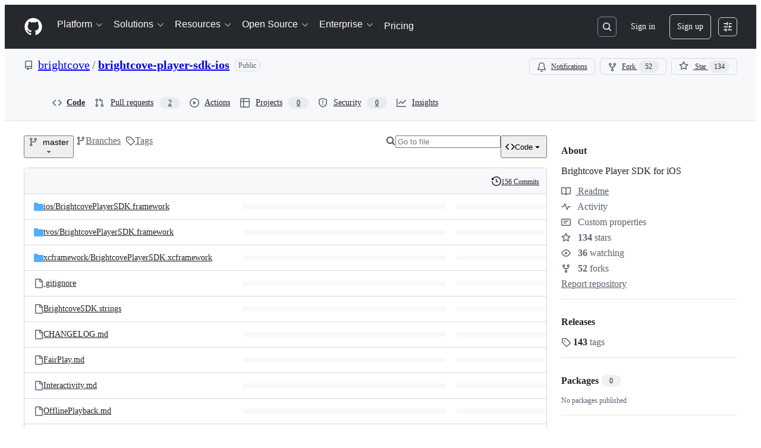

--- FILE ---
content_type: text/html; charset=utf-8
request_url: https://github.com/brightcove/brightcove-player-sdk-ios
body_size: 137347
content:







<!DOCTYPE html>
<html
  lang="en"
  
  data-color-mode="auto" data-light-theme="light" data-dark-theme="dark"
  data-a11y-animated-images="system" data-a11y-link-underlines="true"
  
  >




  <head>
    <meta charset="utf-8">
  <link rel="dns-prefetch" href="https://github.githubassets.com">
  <link rel="dns-prefetch" href="https://avatars.githubusercontent.com">
  <link rel="dns-prefetch" href="https://github-cloud.s3.amazonaws.com">
  <link rel="dns-prefetch" href="https://user-images.githubusercontent.com/">
  <link rel="preconnect" href="https://github.githubassets.com" crossorigin>
  <link rel="preconnect" href="https://avatars.githubusercontent.com">

  

  <link crossorigin="anonymous" media="all" rel="stylesheet" href="https://github.githubassets.com/assets/light-dac525bbd821.css" /><link crossorigin="anonymous" media="all" rel="stylesheet" href="https://github.githubassets.com/assets/light_high_contrast-56ccf4057897.css" /><link crossorigin="anonymous" media="all" rel="stylesheet" href="https://github.githubassets.com/assets/dark-784387e86ac0.css" /><link crossorigin="anonymous" media="all" rel="stylesheet" href="https://github.githubassets.com/assets/dark_high_contrast-79bd5fd84a86.css" /><link data-color-theme="light" crossorigin="anonymous" media="all" rel="stylesheet" data-href="https://github.githubassets.com/assets/light-dac525bbd821.css" /><link data-color-theme="light_high_contrast" crossorigin="anonymous" media="all" rel="stylesheet" data-href="https://github.githubassets.com/assets/light_high_contrast-56ccf4057897.css" /><link data-color-theme="light_colorblind" crossorigin="anonymous" media="all" rel="stylesheet" data-href="https://github.githubassets.com/assets/light_colorblind-0e24752a7d2b.css" /><link data-color-theme="light_colorblind_high_contrast" crossorigin="anonymous" media="all" rel="stylesheet" data-href="https://github.githubassets.com/assets/light_colorblind_high_contrast-412af2517363.css" /><link data-color-theme="light_tritanopia" crossorigin="anonymous" media="all" rel="stylesheet" data-href="https://github.githubassets.com/assets/light_tritanopia-6186e83663dc.css" /><link data-color-theme="light_tritanopia_high_contrast" crossorigin="anonymous" media="all" rel="stylesheet" data-href="https://github.githubassets.com/assets/light_tritanopia_high_contrast-9d33c7aea2e7.css" /><link data-color-theme="dark" crossorigin="anonymous" media="all" rel="stylesheet" data-href="https://github.githubassets.com/assets/dark-784387e86ac0.css" /><link data-color-theme="dark_high_contrast" crossorigin="anonymous" media="all" rel="stylesheet" data-href="https://github.githubassets.com/assets/dark_high_contrast-79bd5fd84a86.css" /><link data-color-theme="dark_colorblind" crossorigin="anonymous" media="all" rel="stylesheet" data-href="https://github.githubassets.com/assets/dark_colorblind-75db11311555.css" /><link data-color-theme="dark_colorblind_high_contrast" crossorigin="anonymous" media="all" rel="stylesheet" data-href="https://github.githubassets.com/assets/dark_colorblind_high_contrast-f2c1045899a2.css" /><link data-color-theme="dark_tritanopia" crossorigin="anonymous" media="all" rel="stylesheet" data-href="https://github.githubassets.com/assets/dark_tritanopia-f46d293c6ff3.css" /><link data-color-theme="dark_tritanopia_high_contrast" crossorigin="anonymous" media="all" rel="stylesheet" data-href="https://github.githubassets.com/assets/dark_tritanopia_high_contrast-e4b5684db29d.css" /><link data-color-theme="dark_dimmed" crossorigin="anonymous" media="all" rel="stylesheet" data-href="https://github.githubassets.com/assets/dark_dimmed-72c58078e707.css" /><link data-color-theme="dark_dimmed_high_contrast" crossorigin="anonymous" media="all" rel="stylesheet" data-href="https://github.githubassets.com/assets/dark_dimmed_high_contrast-956cb5dfcb85.css" />

  <style type="text/css">
    :root {
      --tab-size-preference: 4;
    }

    pre, code {
      tab-size: var(--tab-size-preference);
    }
  </style>

    <link crossorigin="anonymous" media="all" rel="stylesheet" href="https://github.githubassets.com/assets/primer-primitives-c37d781e2da5.css" />
    <link crossorigin="anonymous" media="all" rel="stylesheet" href="https://github.githubassets.com/assets/primer-dc3bfaf4b78e.css" />
    <link crossorigin="anonymous" media="all" rel="stylesheet" href="https://github.githubassets.com/assets/global-14019852d837.css" />
    <link crossorigin="anonymous" media="all" rel="stylesheet" href="https://github.githubassets.com/assets/github-6d0965b43add.css" />
  <link crossorigin="anonymous" media="all" rel="stylesheet" href="https://github.githubassets.com/assets/repository-5d735668c600.css" />
<link crossorigin="anonymous" media="all" rel="stylesheet" href="https://github.githubassets.com/assets/code-f0247a8b45d0.css" />

  

  <script type="application/json" id="client-env">{"locale":"en","featureFlags":["a11y_status_checks_ruleset","action_yml_language_service","actions_custom_images_public_preview_visibility","actions_custom_images_storage_billing_ui_visibility","actions_enable_snapshot_keyword","actions_image_version_event","actions_workflow_language_service","alternate_user_config_repo","api_insights_show_missing_data_banner","arianotify_comprehensive_migration","codespaces_prebuild_region_target_update","coding_agent_model_selection","contentful_lp_footnotes","copilot_3p_agent_hovercards","copilot_agent_cli_public_preview","copilot_agent_sessions_alive_updates","copilot_agent_task_list_v2","copilot_agent_tasks_btn_code_nav","copilot_agent_tasks_btn_code_view","copilot_agent_tasks_btn_code_view_lines","copilot_agent_tasks_btn_repo","copilot_api_agentic_issue_marshal_yaml","copilot_chat_agents_empty_state","copilot_chat_attach_multiple_images","copilot_chat_clear_model_selection_for_default_change","copilot_chat_file_redirect","copilot_chat_input_commands","copilot_chat_opening_thread_switch","copilot_chat_reduce_quota_checks","copilot_chat_search_bar_redirect","copilot_chat_selection_attachments","copilot_chat_vision_in_claude","copilot_chat_vision_preview_gate","copilot_coding_agent_task_response","copilot_custom_copilots","copilot_custom_copilots_feature_preview","copilot_duplicate_thread","copilot_extensions_hide_in_dotcom_chat","copilot_extensions_removal_on_marketplace","copilot_features_raycast_logo","copilot_file_block_ref_matching","copilot_ftp_hyperspace_upgrade_prompt","copilot_icebreakers_experiment_dashboard","copilot_icebreakers_experiment_hyperspace","copilot_immersive_generate_thread_name_async","copilot_immersive_job_result_preview","copilot_immersive_structured_model_picker","copilot_immersive_task_hyperlinking","copilot_immersive_task_within_chat_thread","copilot_org_policy_page_focus_mode","copilot_redirect_header_button_to_agents","copilot_security_alert_assignee_options","copilot_share_active_subthread","copilot_spaces_ga","copilot_spaces_individual_policies_ga","copilot_spaces_public_access_to_user_owned_spaces","copilot_spark_empty_state","copilot_spark_handle_nil_friendly_name","copilot_stable_conversation_view","copilot_swe_agent_progress_commands","copilot_swe_agent_use_subagents","copilot_unconfigured_is_inherited","custom_properties_split_properties_editing_page","dashboard_lists_max_age_filter","dashboard_universe_2025_feedback_dialog","dom_node_counts","enterprise_ai_controls","failbot_report_error_react_apps_on_page","flex_cta_groups_mvp","global_nav_react","global_nav_react_feature_preview","global_nav_react_teams_settings_page","global_nav_repo_picker_debounce","hyperspace_2025_logged_out_batch_1","initial_per_page_pagination_updates","issue_fields_global_search","issue_fields_report_usage","issue_fields_timeline_events","issues_cache_operation_timeout","issues_cca_assign_actor_with_agent","issues_expanded_file_types","issues_lazy_load_comment_box_suggestions","issues_preheating_dependency_issues","issues_preheating_issue_row","issues_preheating_memex","issues_preheating_parent_issue","issues_preheating_secondary","issues_preheating_sub_issues","issues_preheating_timeline_issues","issues_react_bots_timeline_pagination","issues_react_chrome_container_query_fix","issues_react_client_side_caching_analytics","issues_react_client_side_caching_cb","issues_react_extended_preheat_analytics","issues_react_hot_cache","issues_react_prohibit_title_fallback","issues_react_safari_scroll_preservation","issues_react_turbo_cache_navigation","issues_react_use_turbo_for_cross_repo_navigation","issues_report_sidebar_interactions","lifecycle_label_name_updates","marketing_pages_search_explore_provider","memex_default_issue_create_repository","memex_display_button_config_menu","memex_grouped_by_edit_route","memex_live_update_hovercard","memex_mwl_filter_field_delimiter","mission_control_retry_on_401","mission_control_use_body_html","open_agent_session_in_vscode_insiders","open_agent_session_in_vscode_stable","primer_react_css_has_selector_perf","projects_assignee_max_limit","prs_conversations_react_split","pull_request_files_virtualization_containment","react_quality_profiling","repos_insights_remove_new_url","ruleset_deletion_confirmation","sample_network_conn_type","site_calculator_actions_2025","site_features_copilot_universe","site_homepage_collaborate_video","spark_prompt_secret_scanning","spark_server_connection_status","swe_agent_member_requests","viewscreen_sandbox","webp_support","workbench_store_readonly"],"copilotApiOverrideUrl":"https://api.githubcopilot.com"}</script>
<script crossorigin="anonymous" type="application/javascript" src="https://github.githubassets.com/assets/high-contrast-cookie-ff2c933fbe48.js"></script>
<script crossorigin="anonymous" type="application/javascript" src="https://github.githubassets.com/assets/wp-runtime-a41995ad4afb.js" defer="defer"></script>
<script crossorigin="anonymous" type="application/javascript" src="https://github.githubassets.com/assets/6488-de87864e6818.js" defer="defer"></script>
<script crossorigin="anonymous" type="application/javascript" src="https://github.githubassets.com/assets/78298-e2b301acbc0e.js" defer="defer"></script>
<script crossorigin="anonymous" type="application/javascript" src="https://github.githubassets.com/assets/82075-ddabaa5df8f1.js" defer="defer"></script>
<script crossorigin="anonymous" type="application/javascript" src="https://github.githubassets.com/assets/environment-112a4ebf88e5.js" defer="defer"></script>
<script crossorigin="anonymous" type="application/javascript" src="https://github.githubassets.com/assets/97068-2c8e697c6e8c.js" defer="defer"></script>
<script crossorigin="anonymous" type="application/javascript" src="https://github.githubassets.com/assets/43784-4652ae97a661.js" defer="defer"></script>
<script crossorigin="anonymous" type="application/javascript" src="https://github.githubassets.com/assets/4712-6fc930a63a4b.js" defer="defer"></script>
<script crossorigin="anonymous" type="application/javascript" src="https://github.githubassets.com/assets/81028-4fa90b716172.js" defer="defer"></script>
<script crossorigin="anonymous" type="application/javascript" src="https://github.githubassets.com/assets/74911-498f12492577.js" defer="defer"></script>
<script crossorigin="anonymous" type="application/javascript" src="https://github.githubassets.com/assets/91853-448038d8f9ef.js" defer="defer"></script>
<script crossorigin="anonymous" type="application/javascript" src="https://github.githubassets.com/assets/78143-31968346cf4c.js" defer="defer"></script>
<script crossorigin="anonymous" type="application/javascript" src="https://github.githubassets.com/assets/78954-eeadcb8a29db.js" defer="defer"></script>
<script crossorigin="anonymous" type="application/javascript" src="https://github.githubassets.com/assets/github-elements-0fb6acf0f24b.js" defer="defer"></script>
<script crossorigin="anonymous" type="application/javascript" src="https://github.githubassets.com/assets/element-registry-06ea8eed5c15.js" defer="defer"></script>
<script crossorigin="anonymous" type="application/javascript" src="https://github.githubassets.com/assets/react-core-278eb9af3a2e.js" defer="defer"></script>
<script crossorigin="anonymous" type="application/javascript" src="https://github.githubassets.com/assets/react-lib-b492ee0e2c35.js" defer="defer"></script>
<script crossorigin="anonymous" type="application/javascript" src="https://github.githubassets.com/assets/90780-1a0f3d593ff0.js" defer="defer"></script>
<script crossorigin="anonymous" type="application/javascript" src="https://github.githubassets.com/assets/28546-ee41c9313871.js" defer="defer"></script>
<script crossorigin="anonymous" type="application/javascript" src="https://github.githubassets.com/assets/17688-a9e16fb5ed13.js" defer="defer"></script>
<script crossorigin="anonymous" type="application/javascript" src="https://github.githubassets.com/assets/15938-1bc2c363d5ed.js" defer="defer"></script>
<script crossorigin="anonymous" type="application/javascript" src="https://github.githubassets.com/assets/70191-36bdeb9f5eb6.js" defer="defer"></script>
<script crossorigin="anonymous" type="application/javascript" src="https://github.githubassets.com/assets/7332-5ea4ccf72018.js" defer="defer"></script>
<script crossorigin="anonymous" type="application/javascript" src="https://github.githubassets.com/assets/66721-c03c0d8e4fbe.js" defer="defer"></script>
<script crossorigin="anonymous" type="application/javascript" src="https://github.githubassets.com/assets/89708-97b7bb596019.js" defer="defer"></script>
<script crossorigin="anonymous" type="application/javascript" src="https://github.githubassets.com/assets/51519-08058b4d6d41.js" defer="defer"></script>
<script crossorigin="anonymous" type="application/javascript" src="https://github.githubassets.com/assets/2608-450177e3aea5.js" defer="defer"></script>
<script crossorigin="anonymous" type="application/javascript" src="https://github.githubassets.com/assets/96384-94f4e11ad43a.js" defer="defer"></script>
<script crossorigin="anonymous" type="application/javascript" src="https://github.githubassets.com/assets/19718-302da6273821.js" defer="defer"></script>
<script crossorigin="anonymous" type="application/javascript" src="https://github.githubassets.com/assets/behaviors-b339b65314c0.js" defer="defer"></script>
<script crossorigin="anonymous" type="application/javascript" src="https://github.githubassets.com/assets/37911-8ca53539e04e.js" defer="defer"></script>
<script crossorigin="anonymous" type="application/javascript" src="https://github.githubassets.com/assets/notifications-global-09b60cb040de.js" defer="defer"></script>
<script crossorigin="anonymous" type="application/javascript" src="https://github.githubassets.com/assets/97582-905c58277a41.js" defer="defer"></script>
<script crossorigin="anonymous" type="application/javascript" src="https://github.githubassets.com/assets/33727-6ee638717be5.js" defer="defer"></script>
<script crossorigin="anonymous" type="application/javascript" src="https://github.githubassets.com/assets/16206-b21b27ebf9b7.js" defer="defer"></script>
<script crossorigin="anonymous" type="application/javascript" src="https://github.githubassets.com/assets/90787-9c76db2bc97d.js" defer="defer"></script>
<script crossorigin="anonymous" type="application/javascript" src="https://github.githubassets.com/assets/codespaces-f1f261e145e1.js" defer="defer"></script>
<script crossorigin="anonymous" type="application/javascript" src="https://github.githubassets.com/assets/50170-e702810dc9f9.js" defer="defer"></script>
<script crossorigin="anonymous" type="application/javascript" src="https://github.githubassets.com/assets/36562-7b59c8ba8e45.js" defer="defer"></script>
<script crossorigin="anonymous" type="application/javascript" src="https://github.githubassets.com/assets/repositories-39d8e16f1e26.js" defer="defer"></script>
<script crossorigin="anonymous" type="application/javascript" src="https://github.githubassets.com/assets/53996-671cb3f664b7.js" defer="defer"></script>
<script crossorigin="anonymous" type="application/javascript" src="https://github.githubassets.com/assets/code-menu-e79e57599f8a.js" defer="defer"></script>
  
  <script crossorigin="anonymous" type="application/javascript" src="https://github.githubassets.com/assets/primer-react-461f94d12ce0.js" defer="defer"></script>
<script crossorigin="anonymous" type="application/javascript" src="https://github.githubassets.com/assets/octicons-react-a215e6ee021a.js" defer="defer"></script>
<script crossorigin="anonymous" type="application/javascript" src="https://github.githubassets.com/assets/31475-2b0a1453a474.js" defer="defer"></script>
<script crossorigin="anonymous" type="application/javascript" src="https://github.githubassets.com/assets/40746-9d8f02df7f67.js" defer="defer"></script>
<script crossorigin="anonymous" type="application/javascript" src="https://github.githubassets.com/assets/40799-3861f5a0c503.js" defer="defer"></script>
<script crossorigin="anonymous" type="application/javascript" src="https://github.githubassets.com/assets/45982-9e8f2935bf50.js" defer="defer"></script>
<script crossorigin="anonymous" type="application/javascript" src="https://github.githubassets.com/assets/notifications-subscriptions-menu-9c6677e78683.js" defer="defer"></script>
<link crossorigin="anonymous" media="all" rel="stylesheet" href="https://github.githubassets.com/assets/primer-react.272733bb6899c5359cf5.module.css" />
<link crossorigin="anonymous" media="all" rel="stylesheet" href="https://github.githubassets.com/assets/notifications-subscriptions-menu.933100a30c03fd4e8ae4.module.css" />

  <link crossorigin="anonymous" media="all" rel="stylesheet" href="https://github.githubassets.com/assets/primer-react.272733bb6899c5359cf5.module.css" />
<link crossorigin="anonymous" media="all" rel="stylesheet" href="https://github.githubassets.com/assets/notifications-subscriptions-menu.933100a30c03fd4e8ae4.module.css" />


  <title>GitHub - brightcove/brightcove-player-sdk-ios: Brightcove Player SDK for iOS</title>



  <meta name="route-pattern" content="/:user_id/:repository" data-turbo-transient>
  <meta name="route-controller" content="files" data-turbo-transient>
  <meta name="route-action" content="disambiguate" data-turbo-transient>
  <meta name="fetch-nonce" content="v2:42f61303-7065-2322-a2bd-022d9e8f729d">

    
  <meta name="current-catalog-service-hash" content="f3abb0cc802f3d7b95fc8762b94bdcb13bf39634c40c357301c4aa1d67a256fb">


  <meta name="request-id" content="AFC8:3C9899:10BBD02:1767599:69739B44" data-pjax-transient="true"/><meta name="html-safe-nonce" content="06a1dcd68e6a870ecdf69328e82e0e363e3de5a45ec77396c66d602c03bd1c71" data-pjax-transient="true"/><meta name="visitor-payload" content="eyJyZWZlcnJlciI6IiIsInJlcXVlc3RfaWQiOiJBRkM4OjNDOTg5OToxMEJCRDAyOjE3Njc1OTk6Njk3MzlCNDQiLCJ2aXNpdG9yX2lkIjoiNjQ3MDA3MDQ4NDU4NTM4ODg2OCIsInJlZ2lvbl9lZGdlIjoiaWFkIiwicmVnaW9uX3JlbmRlciI6ImlhZCJ9" data-pjax-transient="true"/><meta name="visitor-hmac" content="f2dfb02c7c68cf4b45628f09dd23d891fe308996e67d2305b94a422a578edfd3" data-pjax-transient="true"/>


    <meta name="hovercard-subject-tag" content="repository:13416547" data-turbo-transient>


  <meta name="github-keyboard-shortcuts" content="repository,copilot" data-turbo-transient="true" />
  

  <meta name="selected-link" value="repo_source" data-turbo-transient>
  <link rel="assets" href="https://github.githubassets.com/">

    <meta name="google-site-verification" content="Apib7-x98H0j5cPqHWwSMm6dNU4GmODRoqxLiDzdx9I">

<meta name="octolytics-url" content="https://collector.github.com/github/collect" />

  <meta name="analytics-location" content="/&lt;user-name&gt;/&lt;repo-name&gt;" data-turbo-transient="true" />

  




    <meta name="user-login" content="">

  

    <meta name="viewport" content="width=device-width">

    

      <meta name="description" content="Brightcove Player SDK for iOS. Contribute to brightcove/brightcove-player-sdk-ios development by creating an account on GitHub.">

      <link rel="search" type="application/opensearchdescription+xml" href="/opensearch.xml" title="GitHub">

    <link rel="fluid-icon" href="https://github.com/fluidicon.png" title="GitHub">
    <meta property="fb:app_id" content="1401488693436528">
    <meta name="apple-itunes-app" content="app-id=1477376905, app-argument=https://github.com/brightcove/brightcove-player-sdk-ios" />

      <meta name="twitter:image" content="https://opengraph.githubassets.com/1cfb0cd97670dc360ef99ceb535c57f9277a72a51d7c0e40fa601c1e91610157/brightcove/brightcove-player-sdk-ios" /><meta name="twitter:site" content="@github" /><meta name="twitter:card" content="summary_large_image" /><meta name="twitter:title" content="GitHub - brightcove/brightcove-player-sdk-ios: Brightcove Player SDK for iOS" /><meta name="twitter:description" content="Brightcove Player SDK for iOS. Contribute to brightcove/brightcove-player-sdk-ios development by creating an account on GitHub." />
  <meta property="og:image" content="https://opengraph.githubassets.com/1cfb0cd97670dc360ef99ceb535c57f9277a72a51d7c0e40fa601c1e91610157/brightcove/brightcove-player-sdk-ios" /><meta property="og:image:alt" content="Brightcove Player SDK for iOS. Contribute to brightcove/brightcove-player-sdk-ios development by creating an account on GitHub." /><meta property="og:image:width" content="1200" /><meta property="og:image:height" content="600" /><meta property="og:site_name" content="GitHub" /><meta property="og:type" content="object" /><meta property="og:title" content="GitHub - brightcove/brightcove-player-sdk-ios: Brightcove Player SDK for iOS" /><meta property="og:url" content="https://github.com/brightcove/brightcove-player-sdk-ios" /><meta property="og:description" content="Brightcove Player SDK for iOS. Contribute to brightcove/brightcove-player-sdk-ios development by creating an account on GitHub." />
  




      <meta name="hostname" content="github.com">



        <meta name="expected-hostname" content="github.com">


  <meta http-equiv="x-pjax-version" content="b15278353253cfd3a2b45690880e0e02fdd9ff51c7bbe03ea04c8f17cb34c914" data-turbo-track="reload">
  <meta http-equiv="x-pjax-csp-version" content="21a43568025709b66240454fc92d4f09335a96863f8ab1c46b4a07f6a5b67102" data-turbo-track="reload">
  <meta http-equiv="x-pjax-css-version" content="11db81fa29d9c0cc06e1edce1a65a9d290233af282800834cf371831e6dfea11" data-turbo-track="reload">
  <meta http-equiv="x-pjax-js-version" content="2050cdbbbbb4ed55fd8fdf9b956111480f540c8aea2ae70cb27cdafc585f54a8" data-turbo-track="reload">

  <meta name="turbo-cache-control" content="no-preview" data-turbo-transient="">

      <meta data-hydrostats="publish">
  <meta name="go-import" content="github.com/brightcove/brightcove-player-sdk-ios git https://github.com/brightcove/brightcove-player-sdk-ios.git">

  <meta name="octolytics-dimension-user_id" content="277032" /><meta name="octolytics-dimension-user_login" content="brightcove" /><meta name="octolytics-dimension-repository_id" content="13416547" /><meta name="octolytics-dimension-repository_nwo" content="brightcove/brightcove-player-sdk-ios" /><meta name="octolytics-dimension-repository_public" content="true" /><meta name="octolytics-dimension-repository_is_fork" content="false" /><meta name="octolytics-dimension-repository_network_root_id" content="13416547" /><meta name="octolytics-dimension-repository_network_root_nwo" content="brightcove/brightcove-player-sdk-ios" />



      <link rel="canonical" href="https://github.com/brightcove/brightcove-player-sdk-ios" data-turbo-transient>


    <meta name="turbo-body-classes" content="logged-out env-production page-responsive">
  <meta name="disable-turbo" content="false">


  <meta name="browser-stats-url" content="https://api.github.com/_private/browser/stats">

  <meta name="browser-errors-url" content="https://api.github.com/_private/browser/errors">

  <meta name="release" content="db1779077eea7e25848d6e8f2461754c9e48f3ec">
  <meta name="ui-target" content="full">

  <link rel="mask-icon" href="https://github.githubassets.com/assets/pinned-octocat-093da3e6fa40.svg" color="#000000">
  <link rel="alternate icon" class="js-site-favicon" type="image/png" href="https://github.githubassets.com/favicons/favicon.png">
  <link rel="icon" class="js-site-favicon" type="image/svg+xml" href="https://github.githubassets.com/favicons/favicon.svg" data-base-href="https://github.githubassets.com/favicons/favicon">

<meta name="theme-color" content="#1e2327">
<meta name="color-scheme" content="light dark" />


  <link rel="manifest" href="/manifest.json" crossOrigin="use-credentials">

  </head>

  <body class="logged-out env-production page-responsive" style="word-wrap: break-word;" >
    <div data-turbo-body class="logged-out env-production page-responsive" style="word-wrap: break-word;" >
      <div id="__primerPortalRoot__" role="region" style="z-index: 1000; position: absolute; width: 100%;" data-turbo-permanent></div>
      



    <div class="position-relative header-wrapper js-header-wrapper ">
      <a href="#start-of-content" data-skip-target-assigned="false" class="px-2 py-4 color-bg-accent-emphasis color-fg-on-emphasis show-on-focus js-skip-to-content">Skip to content</a>

      <span data-view-component="true" class="progress-pjax-loader Progress position-fixed width-full">
    <span style="width: 0%;" data-view-component="true" class="Progress-item progress-pjax-loader-bar left-0 top-0 color-bg-accent-emphasis"></span>
</span>      
      
      <link crossorigin="anonymous" media="all" rel="stylesheet" href="https://github.githubassets.com/assets/primer-react.272733bb6899c5359cf5.module.css" />
<link crossorigin="anonymous" media="all" rel="stylesheet" href="https://github.githubassets.com/assets/keyboard-shortcuts-dialog.29aaeaafa90f007c6f61.module.css" />

<react-partial
  partial-name="keyboard-shortcuts-dialog"
  data-ssr="false"
  data-attempted-ssr="false"
  data-react-profiling="true"
>
  
  <script type="application/json" data-target="react-partial.embeddedData">{"props":{"docsUrl":"https://docs.github.com/get-started/accessibility/keyboard-shortcuts"}}</script>
  <div data-target="react-partial.reactRoot"></div>
</react-partial>





      

          

              
<script crossorigin="anonymous" type="application/javascript" src="https://github.githubassets.com/assets/43862-5c4df3ba1119.js" defer="defer"></script>
<script crossorigin="anonymous" type="application/javascript" src="https://github.githubassets.com/assets/85110-5c8beb884518.js" defer="defer"></script>
<script crossorigin="anonymous" type="application/javascript" src="https://github.githubassets.com/assets/sessions-dc7eea68d186.js" defer="defer"></script>

<style>
  /* Override primer focus outline color for marketing header dropdown links for better contrast */
  [data-color-mode="light"] .HeaderMenu-dropdown-link:focus-visible,
  [data-color-mode="light"] .HeaderMenu-trailing-link a:focus-visible {
    outline-color: var(--color-accent-fg);
  }
</style>

<header class="HeaderMktg header-logged-out js-details-container js-header Details f4 py-3" role="banner" data-is-top="true" data-color-mode=auto data-light-theme=light data-dark-theme=dark>
  <h2 class="sr-only">Navigation Menu</h2>

  <button type="button" class="HeaderMktg-backdrop d-lg-none border-0 position-fixed top-0 left-0 width-full height-full js-details-target" aria-label="Toggle navigation">
    <span class="d-none">Toggle navigation</span>
  </button>

  <div class="d-flex flex-column flex-lg-row flex-items-center px-3 px-md-4 px-lg-5 height-full position-relative z-1">
    <div class="d-flex flex-justify-between flex-items-center width-full width-lg-auto">
      <div class="flex-1">
        <button aria-label="Toggle navigation" aria-expanded="false" type="button" data-view-component="true" class="js-details-target js-nav-padding-recalculate js-header-menu-toggle Button--link Button--medium Button d-lg-none color-fg-inherit p-1">  <span class="Button-content">
    <span class="Button-label"><div class="HeaderMenu-toggle-bar rounded my-1"></div>
            <div class="HeaderMenu-toggle-bar rounded my-1"></div>
            <div class="HeaderMenu-toggle-bar rounded my-1"></div></span>
  </span>
</button>
      </div>

      <a class="mr-lg-3 color-fg-inherit flex-order-2 js-prevent-focus-on-mobile-nav"
        href="/"
        aria-label="Homepage"
        data-analytics-event="{&quot;category&quot;:&quot;Marketing nav&quot;,&quot;action&quot;:&quot;click to go to homepage&quot;,&quot;label&quot;:&quot;ref_page:Marketing;ref_cta:Logomark;ref_loc:Header&quot;}">
        <svg height="32" aria-hidden="true" viewBox="0 0 24 24" version="1.1" width="32" data-view-component="true" class="octicon octicon-mark-github">
    <path d="M12 1C5.923 1 1 5.923 1 12c0 4.867 3.149 8.979 7.521 10.436.55.096.756-.233.756-.522 0-.262-.013-1.128-.013-2.049-2.764.509-3.479-.674-3.699-1.292-.124-.317-.66-1.293-1.127-1.554-.385-.207-.936-.715-.014-.729.866-.014 1.485.797 1.691 1.128.99 1.663 2.571 1.196 3.204.907.096-.715.385-1.196.701-1.471-2.448-.275-5.005-1.224-5.005-5.432 0-1.196.426-2.186 1.128-2.956-.111-.275-.496-1.402.11-2.915 0 0 .921-.288 3.024 1.128a10.193 10.193 0 0 1 2.75-.371c.936 0 1.871.123 2.75.371 2.104-1.43 3.025-1.128 3.025-1.128.605 1.513.221 2.64.111 2.915.701.77 1.127 1.747 1.127 2.956 0 4.222-2.571 5.157-5.019 5.432.399.344.743 1.004.743 2.035 0 1.471-.014 2.654-.014 3.025 0 .289.206.632.756.522C19.851 20.979 23 16.854 23 12c0-6.077-4.922-11-11-11Z"></path>
</svg>
      </a>

      <div class="d-flex flex-1 flex-order-2 text-right d-lg-none gap-2 flex-justify-end">
          <a
            href="/login?return_to=https%3A%2F%2Fgithub.com%2Fbrightcove%2Fbrightcove-player-sdk-ios"
            class="HeaderMenu-link HeaderMenu-button d-inline-flex f5 no-underline border color-border-default rounded-2 px-2 py-1 color-fg-inherit js-prevent-focus-on-mobile-nav"
            data-hydro-click="{&quot;event_type&quot;:&quot;authentication.click&quot;,&quot;payload&quot;:{&quot;location_in_page&quot;:&quot;site header menu&quot;,&quot;repository_id&quot;:null,&quot;auth_type&quot;:&quot;SIGN_UP&quot;,&quot;originating_url&quot;:&quot;https://github.com/brightcove/brightcove-player-sdk-ios&quot;,&quot;user_id&quot;:null}}" data-hydro-click-hmac="fe3e37277b93f4ab89eae55092a84a5c6e3e922834df84804b416e57131176aa"
            data-analytics-event="{&quot;category&quot;:&quot;Marketing nav&quot;,&quot;action&quot;:&quot;click to Sign in&quot;,&quot;label&quot;:&quot;ref_page:Marketing;ref_cta:Sign in;ref_loc:Header&quot;}"
          >
            Sign in
          </a>
              <div class="AppHeader-appearanceSettings">
    <react-partial-anchor>
      <button data-target="react-partial-anchor.anchor" id="icon-button-c1274837-4ac5-4519-80b3-5d884200156e" aria-labelledby="tooltip-b4b8a1a2-0424-4f18-a45a-0eeb6ba16c9f" type="button" disabled="disabled" data-view-component="true" class="Button Button--iconOnly Button--invisible Button--medium AppHeader-button HeaderMenu-link border cursor-wait">  <svg aria-hidden="true" height="16" viewBox="0 0 16 16" version="1.1" width="16" data-view-component="true" class="octicon octicon-sliders Button-visual">
    <path d="M15 2.75a.75.75 0 0 1-.75.75h-4a.75.75 0 0 1 0-1.5h4a.75.75 0 0 1 .75.75Zm-8.5.75v1.25a.75.75 0 0 0 1.5 0v-4a.75.75 0 0 0-1.5 0V2H1.75a.75.75 0 0 0 0 1.5H6.5Zm1.25 5.25a.75.75 0 0 0 0-1.5h-6a.75.75 0 0 0 0 1.5h6ZM15 8a.75.75 0 0 1-.75.75H11.5V10a.75.75 0 1 1-1.5 0V6a.75.75 0 0 1 1.5 0v1.25h2.75A.75.75 0 0 1 15 8Zm-9 5.25v-2a.75.75 0 0 0-1.5 0v1.25H1.75a.75.75 0 0 0 0 1.5H4.5v1.25a.75.75 0 0 0 1.5 0v-2Zm9 0a.75.75 0 0 1-.75.75h-6a.75.75 0 0 1 0-1.5h6a.75.75 0 0 1 .75.75Z"></path>
</svg>
</button><tool-tip id="tooltip-b4b8a1a2-0424-4f18-a45a-0eeb6ba16c9f" for="icon-button-c1274837-4ac5-4519-80b3-5d884200156e" popover="manual" data-direction="s" data-type="label" data-view-component="true" class="sr-only position-absolute">Appearance settings</tool-tip>

      <template data-target="react-partial-anchor.template">
        <link crossorigin="anonymous" media="all" rel="stylesheet" href="https://github.githubassets.com/assets/primer-react.272733bb6899c5359cf5.module.css" />
<link crossorigin="anonymous" media="all" rel="stylesheet" href="https://github.githubassets.com/assets/appearance-settings.753d458774a2f782559b.module.css" />

<react-partial
  partial-name="appearance-settings"
  data-ssr="false"
  data-attempted-ssr="false"
  data-react-profiling="true"
>
  
  <script type="application/json" data-target="react-partial.embeddedData">{"props":{}}</script>
  <div data-target="react-partial.reactRoot"></div>
</react-partial>


      </template>
    </react-partial-anchor>
  </div>

      </div>
    </div>


    <div class="HeaderMenu js-header-menu height-fit position-lg-relative d-lg-flex flex-column flex-auto top-0">
      <div class="HeaderMenu-wrapper d-flex flex-column flex-self-start flex-lg-row flex-auto rounded rounded-lg-0">
            <link crossorigin="anonymous" media="all" rel="stylesheet" href="https://github.githubassets.com/assets/primer-react.272733bb6899c5359cf5.module.css" />
<link crossorigin="anonymous" media="all" rel="stylesheet" href="https://github.githubassets.com/assets/marketing-navigation.2a752a3c708bb38a3035.module.css" />

<react-partial
  partial-name="marketing-navigation"
  data-ssr="true"
  data-attempted-ssr="true"
  data-react-profiling="true"
>
  
  <script type="application/json" data-target="react-partial.embeddedData">{"props":{"should_use_dotcom_links":true}}</script>
  <div data-target="react-partial.reactRoot"><nav class="MarketingNavigation-module__nav--jA9Zq" aria-label="Global"><ul class="MarketingNavigation-module__list--r_vr2"><li><div class="NavDropdown-module__container--bmXM2 js-details-container js-header-menu-item"><button type="button" class="NavDropdown-module__button--Hq9UR js-details-target" aria-expanded="false">Platform<svg aria-hidden="true" focusable="false" class="octicon octicon-chevron-right NavDropdown-module__buttonIcon--SR0Ke" viewBox="0 0 16 16" width="16" height="16" fill="currentColor" display="inline-block" overflow="visible" style="vertical-align:text-bottom"><path d="M6.22 3.22a.75.75 0 0 1 1.06 0l4.25 4.25a.75.75 0 0 1 0 1.06l-4.25 4.25a.751.751 0 0 1-1.042-.018.751.751 0 0 1-.018-1.042L9.94 8 6.22 4.28a.75.75 0 0 1 0-1.06Z"></path></svg></button><div class="NavDropdown-module__dropdown--Ig57Y"><ul class="NavDropdown-module__list--RwSSK"><li><div class="NavGroup-module__group--T925n"><span class="NavGroup-module__title--TdKyz">AI CODE CREATION</span><ul class="NavGroup-module__list--M8eGv"><li><a href="https://github.com/features/copilot" data-analytics-event="{&quot;action&quot;:&quot;github_copilot&quot;,&quot;tag&quot;:&quot;link&quot;,&quot;context&quot;:&quot;platform&quot;,&quot;location&quot;:&quot;navbar&quot;,&quot;label&quot;:&quot;github_copilot_link_platform_navbar&quot;}" class="NavLink-module__link--n48VB"><div class="NavLink-module__text--SdWkb"><svg aria-hidden="true" focusable="false" class="octicon octicon-copilot NavLink-module__icon--h0sw7" viewBox="0 0 24 24" width="24" height="24" fill="currentColor" display="inline-block" overflow="visible" style="vertical-align:text-bottom"><path d="M23.922 16.992c-.861 1.495-5.859 5.023-11.922 5.023-6.063 0-11.061-3.528-11.922-5.023A.641.641 0 0 1 0 16.736v-2.869a.841.841 0 0 1 .053-.22c.372-.935 1.347-2.292 2.605-2.656.167-.429.414-1.055.644-1.517a10.195 10.195 0 0 1-.052-1.086c0-1.331.282-2.499 1.132-3.368.397-.406.89-.717 1.474-.952 1.399-1.136 3.392-2.093 6.122-2.093 2.731 0 4.767.957 6.166 2.093.584.235 1.077.546 1.474.952.85.869 1.132 2.037 1.132 3.368 0 .368-.014.733-.052 1.086.23.462.477 1.088.644 1.517 1.258.364 2.233 1.721 2.605 2.656a.832.832 0 0 1 .053.22v2.869a.641.641 0 0 1-.078.256ZM12.172 11h-.344a4.323 4.323 0 0 1-.355.508C10.703 12.455 9.555 13 7.965 13c-1.725 0-2.989-.359-3.782-1.259a2.005 2.005 0 0 1-.085-.104L4 11.741v6.585c1.435.779 4.514 2.179 8 2.179 3.486 0 6.565-1.4 8-2.179v-6.585l-.098-.104s-.033.045-.085.104c-.793.9-2.057 1.259-3.782 1.259-1.59 0-2.738-.545-3.508-1.492a4.323 4.323 0 0 1-.355-.508h-.016.016Zm.641-2.935c.136 1.057.403 1.913.878 2.497.442.544 1.134.938 2.344.938 1.573 0 2.292-.337 2.657-.751.384-.435.558-1.15.558-2.361 0-1.14-.243-1.847-.705-2.319-.477-.488-1.319-.862-2.824-1.025-1.487-.161-2.192.138-2.533.529-.269.307-.437.808-.438 1.578v.021c0 .265.021.562.063.893Zm-1.626 0c.042-.331.063-.628.063-.894v-.02c-.001-.77-.169-1.271-.438-1.578-.341-.391-1.046-.69-2.533-.529-1.505.163-2.347.537-2.824 1.025-.462.472-.705 1.179-.705 2.319 0 1.211.175 1.926.558 2.361.365.414 1.084.751 2.657.751 1.21 0 1.902-.394 2.344-.938.475-.584.742-1.44.878-2.497Z"></path><path d="M14.5 14.25a1 1 0 0 1 1 1v2a1 1 0 0 1-2 0v-2a1 1 0 0 1 1-1Zm-5 0a1 1 0 0 1 1 1v2a1 1 0 0 1-2 0v-2a1 1 0 0 1 1-1Z"></path></svg><span class="NavLink-module__title--xw3ok">GitHub Copilot</span><span class="NavLink-module__subtitle--qC15H">Write better code with AI</span></div></a></li><li><a href="https://github.com/features/spark" data-analytics-event="{&quot;action&quot;:&quot;github_spark&quot;,&quot;tag&quot;:&quot;link&quot;,&quot;context&quot;:&quot;platform&quot;,&quot;location&quot;:&quot;navbar&quot;,&quot;label&quot;:&quot;github_spark_link_platform_navbar&quot;}" class="NavLink-module__link--n48VB"><div class="NavLink-module__text--SdWkb"><svg aria-hidden="true" focusable="false" class="octicon octicon-sparkle-fill NavLink-module__icon--h0sw7" viewBox="0 0 24 24" width="24" height="24" fill="currentColor" display="inline-block" overflow="visible" style="vertical-align:text-bottom"><path d="M11.296 1.924c.24-.656 1.168-.656 1.408 0l.717 1.958a11.25 11.25 0 0 0 6.697 6.697l1.958.717c.657.24.657 1.168 0 1.408l-1.958.717a11.25 11.25 0 0 0-6.697 6.697l-.717 1.958c-.24.657-1.168.657-1.408 0l-.717-1.958a11.25 11.25 0 0 0-6.697-6.697l-1.958-.717c-.656-.24-.656-1.168 0-1.408l1.958-.717a11.25 11.25 0 0 0 6.697-6.697l.717-1.958Z"></path></svg><span class="NavLink-module__title--xw3ok">GitHub Spark</span><span class="NavLink-module__subtitle--qC15H">Build and deploy intelligent apps</span></div></a></li><li><a href="https://github.com/features/models" data-analytics-event="{&quot;action&quot;:&quot;github_models&quot;,&quot;tag&quot;:&quot;link&quot;,&quot;context&quot;:&quot;platform&quot;,&quot;location&quot;:&quot;navbar&quot;,&quot;label&quot;:&quot;github_models_link_platform_navbar&quot;}" class="NavLink-module__link--n48VB"><div class="NavLink-module__text--SdWkb"><svg aria-hidden="true" focusable="false" class="octicon octicon-ai-model NavLink-module__icon--h0sw7" viewBox="0 0 24 24" width="24" height="24" fill="currentColor" display="inline-block" overflow="visible" style="vertical-align:text-bottom"><path d="M19.375 8.5a3.25 3.25 0 1 1-3.163 4h-3a3.252 3.252 0 0 1-4.443 2.509L7.214 17.76a3.25 3.25 0 1 1-1.342-.674l1.672-2.957A3.238 3.238 0 0 1 6.75 12c0-.907.371-1.727.97-2.316L6.117 6.846A3.253 3.253 0 0 1 1.875 3.75a3.25 3.25 0 1 1 5.526 2.32l1.603 2.836A3.25 3.25 0 0 1 13.093 11h3.119a3.252 3.252 0 0 1 3.163-2.5ZM10 10.25a1.75 1.75 0 1 0-.001 3.499A1.75 1.75 0 0 0 10 10.25ZM5.125 2a1.75 1.75 0 1 0 0 3.5 1.75 1.75 0 0 0 0-3.5Zm12.5 9.75a1.75 1.75 0 1 0 3.5 0 1.75 1.75 0 0 0-3.5 0Zm-14.25 8.5a1.75 1.75 0 1 0 3.501-.001 1.75 1.75 0 0 0-3.501.001Z"></path></svg><span class="NavLink-module__title--xw3ok">GitHub Models</span><span class="NavLink-module__subtitle--qC15H">Manage and compare prompts</span></div></a></li><li><a href="https://github.com/mcp" data-analytics-event="{&quot;action&quot;:&quot;mcp_registry&quot;,&quot;tag&quot;:&quot;link&quot;,&quot;context&quot;:&quot;platform&quot;,&quot;location&quot;:&quot;navbar&quot;,&quot;label&quot;:&quot;mcp_registry_link_platform_navbar&quot;}" class="NavLink-module__link--n48VB"><div class="NavLink-module__text--SdWkb"><svg aria-hidden="true" focusable="false" class="octicon octicon-mcp NavLink-module__icon--h0sw7" viewBox="0 0 24 24" width="24" height="24" fill="currentColor" display="inline-block" overflow="visible" style="vertical-align:text-bottom"><path d="M9.795 1.694a4.287 4.287 0 0 1 6.061 0 4.28 4.28 0 0 1 1.181 3.819 4.282 4.282 0 0 1 3.819 1.181 4.287 4.287 0 0 1 0 6.061l-6.793 6.793a.249.249 0 0 0 0 .353l2.617 2.618a.75.75 0 1 1-1.061 1.061l-2.617-2.618a1.75 1.75 0 0 1 0-2.475l6.793-6.793a2.785 2.785 0 1 0-3.939-3.939l-5.9 5.9a.734.734 0 0 1-.249.165.749.749 0 0 1-.812-1.225l5.9-5.901a2.785 2.785 0 1 0-3.939-3.939L2.931 10.68A.75.75 0 1 1 1.87 9.619l7.925-7.925Z"></path><path d="M12.42 4.069a.752.752 0 0 1 1.061 0 .752.752 0 0 1 0 1.061L7.33 11.28a2.788 2.788 0 0 0 0 3.94 2.788 2.788 0 0 0 3.94 0l6.15-6.151a.752.752 0 0 1 1.061 0 .752.752 0 0 1 0 1.061l-6.151 6.15a4.285 4.285 0 1 1-6.06-6.06l6.15-6.151Z"></path></svg><span class="NavLink-module__title--xw3ok">MCP Registry<sup class="NavLink-module__label--MrIhm">New</sup></span><span class="NavLink-module__subtitle--qC15H">Integrate external tools</span></div></a></li></ul></div></li><li><div class="NavGroup-module__group--T925n"><span class="NavGroup-module__title--TdKyz">DEVELOPER WORKFLOWS</span><ul class="NavGroup-module__list--M8eGv"><li><a href="https://github.com/features/actions" data-analytics-event="{&quot;action&quot;:&quot;actions&quot;,&quot;tag&quot;:&quot;link&quot;,&quot;context&quot;:&quot;platform&quot;,&quot;location&quot;:&quot;navbar&quot;,&quot;label&quot;:&quot;actions_link_platform_navbar&quot;}" class="NavLink-module__link--n48VB"><div class="NavLink-module__text--SdWkb"><svg aria-hidden="true" focusable="false" class="octicon octicon-workflow NavLink-module__icon--h0sw7" viewBox="0 0 24 24" width="24" height="24" fill="currentColor" display="inline-block" overflow="visible" style="vertical-align:text-bottom"><path d="M1 3a2 2 0 0 1 2-2h6.5a2 2 0 0 1 2 2v6.5a2 2 0 0 1-2 2H7v4.063C7 16.355 7.644 17 8.438 17H12.5v-2.5a2 2 0 0 1 2-2H21a2 2 0 0 1 2 2V21a2 2 0 0 1-2 2h-6.5a2 2 0 0 1-2-2v-2.5H8.437A2.939 2.939 0 0 1 5.5 15.562V11.5H3a2 2 0 0 1-2-2Zm2-.5a.5.5 0 0 0-.5.5v6.5a.5.5 0 0 0 .5.5h6.5a.5.5 0 0 0 .5-.5V3a.5.5 0 0 0-.5-.5ZM14.5 14a.5.5 0 0 0-.5.5V21a.5.5 0 0 0 .5.5H21a.5.5 0 0 0 .5-.5v-6.5a.5.5 0 0 0-.5-.5Z"></path></svg><span class="NavLink-module__title--xw3ok">Actions</span><span class="NavLink-module__subtitle--qC15H">Automate any workflow</span></div></a></li><li><a href="https://github.com/features/codespaces" data-analytics-event="{&quot;action&quot;:&quot;codespaces&quot;,&quot;tag&quot;:&quot;link&quot;,&quot;context&quot;:&quot;platform&quot;,&quot;location&quot;:&quot;navbar&quot;,&quot;label&quot;:&quot;codespaces_link_platform_navbar&quot;}" class="NavLink-module__link--n48VB"><div class="NavLink-module__text--SdWkb"><svg aria-hidden="true" focusable="false" class="octicon octicon-codespaces NavLink-module__icon--h0sw7" viewBox="0 0 24 24" width="24" height="24" fill="currentColor" display="inline-block" overflow="visible" style="vertical-align:text-bottom"><path d="M3.5 3.75C3.5 2.784 4.284 2 5.25 2h13.5c.966 0 1.75.784 1.75 1.75v7.5A1.75 1.75 0 0 1 18.75 13H5.25a1.75 1.75 0 0 1-1.75-1.75Zm-2 12c0-.966.784-1.75 1.75-1.75h17.5c.966 0 1.75.784 1.75 1.75v4a1.75 1.75 0 0 1-1.75 1.75H3.25a1.75 1.75 0 0 1-1.75-1.75ZM5.25 3.5a.25.25 0 0 0-.25.25v7.5c0 .138.112.25.25.25h13.5a.25.25 0 0 0 .25-.25v-7.5a.25.25 0 0 0-.25-.25Zm-2 12a.25.25 0 0 0-.25.25v4c0 .138.112.25.25.25h17.5a.25.25 0 0 0 .25-.25v-4a.25.25 0 0 0-.25-.25Z"></path><path d="M10 17.75a.75.75 0 0 1 .75-.75h6.5a.75.75 0 0 1 0 1.5h-6.5a.75.75 0 0 1-.75-.75Zm-4 0a.75.75 0 0 1 .75-.75h.5a.75.75 0 0 1 0 1.5h-.5a.75.75 0 0 1-.75-.75Z"></path></svg><span class="NavLink-module__title--xw3ok">Codespaces</span><span class="NavLink-module__subtitle--qC15H">Instant dev environments</span></div></a></li><li><a href="https://github.com/features/issues" data-analytics-event="{&quot;action&quot;:&quot;issues&quot;,&quot;tag&quot;:&quot;link&quot;,&quot;context&quot;:&quot;platform&quot;,&quot;location&quot;:&quot;navbar&quot;,&quot;label&quot;:&quot;issues_link_platform_navbar&quot;}" class="NavLink-module__link--n48VB"><div class="NavLink-module__text--SdWkb"><svg aria-hidden="true" focusable="false" class="octicon octicon-issue-opened NavLink-module__icon--h0sw7" viewBox="0 0 24 24" width="24" height="24" fill="currentColor" display="inline-block" overflow="visible" style="vertical-align:text-bottom"><path d="M12 1c6.075 0 11 4.925 11 11s-4.925 11-11 11S1 18.075 1 12 5.925 1 12 1ZM2.5 12a9.5 9.5 0 0 0 9.5 9.5 9.5 9.5 0 0 0 9.5-9.5A9.5 9.5 0 0 0 12 2.5 9.5 9.5 0 0 0 2.5 12Zm9.5 2a2 2 0 1 1-.001-3.999A2 2 0 0 1 12 14Z"></path></svg><span class="NavLink-module__title--xw3ok">Issues</span><span class="NavLink-module__subtitle--qC15H">Plan and track work</span></div></a></li><li><a href="https://github.com/features/code-review" data-analytics-event="{&quot;action&quot;:&quot;code_review&quot;,&quot;tag&quot;:&quot;link&quot;,&quot;context&quot;:&quot;platform&quot;,&quot;location&quot;:&quot;navbar&quot;,&quot;label&quot;:&quot;code_review_link_platform_navbar&quot;}" class="NavLink-module__link--n48VB"><div class="NavLink-module__text--SdWkb"><svg aria-hidden="true" focusable="false" class="octicon octicon-code NavLink-module__icon--h0sw7" viewBox="0 0 24 24" width="24" height="24" fill="currentColor" display="inline-block" overflow="visible" style="vertical-align:text-bottom"><path d="M15.22 4.97a.75.75 0 0 1 1.06 0l6.5 6.5a.75.75 0 0 1 0 1.06l-6.5 6.5a.749.749 0 0 1-1.275-.326.749.749 0 0 1 .215-.734L21.19 12l-5.97-5.97a.75.75 0 0 1 0-1.06Zm-6.44 0a.75.75 0 0 1 0 1.06L2.81 12l5.97 5.97a.749.749 0 0 1-.326 1.275.749.749 0 0 1-.734-.215l-6.5-6.5a.75.75 0 0 1 0-1.06l6.5-6.5a.75.75 0 0 1 1.06 0Z"></path></svg><span class="NavLink-module__title--xw3ok">Code Review</span><span class="NavLink-module__subtitle--qC15H">Manage code changes</span></div></a></li></ul></div></li><li><div class="NavGroup-module__group--T925n"><span class="NavGroup-module__title--TdKyz">APPLICATION SECURITY</span><ul class="NavGroup-module__list--M8eGv"><li><a href="https://github.com/security/advanced-security" data-analytics-event="{&quot;action&quot;:&quot;github_advanced_security&quot;,&quot;tag&quot;:&quot;link&quot;,&quot;context&quot;:&quot;platform&quot;,&quot;location&quot;:&quot;navbar&quot;,&quot;label&quot;:&quot;github_advanced_security_link_platform_navbar&quot;}" class="NavLink-module__link--n48VB"><div class="NavLink-module__text--SdWkb"><svg aria-hidden="true" focusable="false" class="octicon octicon-shield-check NavLink-module__icon--h0sw7" viewBox="0 0 24 24" width="24" height="24" fill="currentColor" display="inline-block" overflow="visible" style="vertical-align:text-bottom"><path d="M16.53 9.78a.75.75 0 0 0-1.06-1.06L11 13.19l-1.97-1.97a.75.75 0 0 0-1.06 1.06l2.5 2.5a.75.75 0 0 0 1.06 0l5-5Z"></path><path d="m12.54.637 8.25 2.675A1.75 1.75 0 0 1 22 4.976V10c0 6.19-3.771 10.704-9.401 12.83a1.704 1.704 0 0 1-1.198 0C5.77 20.705 2 16.19 2 10V4.976c0-.758.489-1.43 1.21-1.664L11.46.637a1.748 1.748 0 0 1 1.08 0Zm-.617 1.426-8.25 2.676a.249.249 0 0 0-.173.237V10c0 5.46 3.28 9.483 8.43 11.426a.199.199 0 0 0 .14 0C17.22 19.483 20.5 15.461 20.5 10V4.976a.25.25 0 0 0-.173-.237l-8.25-2.676a.253.253 0 0 0-.154 0Z"></path></svg><span class="NavLink-module__title--xw3ok">GitHub Advanced Security</span><span class="NavLink-module__subtitle--qC15H">Find and fix vulnerabilities</span></div></a></li><li><a href="https://github.com/security/advanced-security/code-security" data-analytics-event="{&quot;action&quot;:&quot;code_security&quot;,&quot;tag&quot;:&quot;link&quot;,&quot;context&quot;:&quot;platform&quot;,&quot;location&quot;:&quot;navbar&quot;,&quot;label&quot;:&quot;code_security_link_platform_navbar&quot;}" class="NavLink-module__link--n48VB"><div class="NavLink-module__text--SdWkb"><svg aria-hidden="true" focusable="false" class="octicon octicon-code-square NavLink-module__icon--h0sw7" viewBox="0 0 24 24" width="24" height="24" fill="currentColor" display="inline-block" overflow="visible" style="vertical-align:text-bottom"><path d="M10.3 8.24a.75.75 0 0 1-.04 1.06L7.352 12l2.908 2.7a.75.75 0 1 1-1.02 1.1l-3.5-3.25a.75.75 0 0 1 0-1.1l3.5-3.25a.75.75 0 0 1 1.06.04Zm3.44 1.06a.75.75 0 1 1 1.02-1.1l3.5 3.25a.75.75 0 0 1 0 1.1l-3.5 3.25a.75.75 0 1 1-1.02-1.1l2.908-2.7-2.908-2.7Z"></path><path d="M2 3.75C2 2.784 2.784 2 3.75 2h16.5c.966 0 1.75.784 1.75 1.75v16.5A1.75 1.75 0 0 1 20.25 22H3.75A1.75 1.75 0 0 1 2 20.25Zm1.75-.25a.25.25 0 0 0-.25.25v16.5c0 .138.112.25.25.25h16.5a.25.25 0 0 0 .25-.25V3.75a.25.25 0 0 0-.25-.25Z"></path></svg><span class="NavLink-module__title--xw3ok">Code security</span><span class="NavLink-module__subtitle--qC15H">Secure your code as you build</span></div></a></li><li><a href="https://github.com/security/advanced-security/secret-protection" data-analytics-event="{&quot;action&quot;:&quot;secret_protection&quot;,&quot;tag&quot;:&quot;link&quot;,&quot;context&quot;:&quot;platform&quot;,&quot;location&quot;:&quot;navbar&quot;,&quot;label&quot;:&quot;secret_protection_link_platform_navbar&quot;}" class="NavLink-module__link--n48VB"><div class="NavLink-module__text--SdWkb"><svg aria-hidden="true" focusable="false" class="octicon octicon-lock NavLink-module__icon--h0sw7" viewBox="0 0 24 24" width="24" height="24" fill="currentColor" display="inline-block" overflow="visible" style="vertical-align:text-bottom"><path d="M6 9V7.25C6 3.845 8.503 1 12 1s6 2.845 6 6.25V9h.5a2.5 2.5 0 0 1 2.5 2.5v8a2.5 2.5 0 0 1-2.5 2.5h-13A2.5 2.5 0 0 1 3 19.5v-8A2.5 2.5 0 0 1 5.5 9Zm-1.5 2.5v8a1 1 0 0 0 1 1h13a1 1 0 0 0 1-1v-8a1 1 0 0 0-1-1h-13a1 1 0 0 0-1 1Zm3-4.25V9h9V7.25c0-2.67-1.922-4.75-4.5-4.75-2.578 0-4.5 2.08-4.5 4.75Z"></path></svg><span class="NavLink-module__title--xw3ok">Secret protection</span><span class="NavLink-module__subtitle--qC15H">Stop leaks before they start</span></div></a></li></ul></div></li><li><div class="NavGroup-module__group--T925n NavGroup-module__hasSeparator--AJeNz"><span class="NavGroup-module__title--TdKyz">EXPLORE</span><ul class="NavGroup-module__list--M8eGv"><li><a href="https://github.com/why-github" data-analytics-event="{&quot;action&quot;:&quot;why_github&quot;,&quot;tag&quot;:&quot;link&quot;,&quot;context&quot;:&quot;platform&quot;,&quot;location&quot;:&quot;navbar&quot;,&quot;label&quot;:&quot;why_github_link_platform_navbar&quot;}" class="NavLink-module__link--n48VB"><span class="NavLink-module__title--xw3ok">Why GitHub</span></a></li><li><a href="https://docs.github.com" data-analytics-event="{&quot;action&quot;:&quot;documentation&quot;,&quot;tag&quot;:&quot;link&quot;,&quot;context&quot;:&quot;platform&quot;,&quot;location&quot;:&quot;navbar&quot;,&quot;label&quot;:&quot;documentation_link_platform_navbar&quot;}" class="NavLink-module__link--n48VB" target="_blank" rel="noreferrer"><span class="NavLink-module__title--xw3ok">Documentation</span><svg aria-hidden="true" focusable="false" class="octicon octicon-link-external NavLink-module__externalIcon--JurQ9" viewBox="0 0 16 16" width="16" height="16" fill="currentColor" display="inline-block" overflow="visible" style="vertical-align:text-bottom"><path d="M3.75 2h3.5a.75.75 0 0 1 0 1.5h-3.5a.25.25 0 0 0-.25.25v8.5c0 .138.112.25.25.25h8.5a.25.25 0 0 0 .25-.25v-3.5a.75.75 0 0 1 1.5 0v3.5A1.75 1.75 0 0 1 12.25 14h-8.5A1.75 1.75 0 0 1 2 12.25v-8.5C2 2.784 2.784 2 3.75 2Zm6.854-1h4.146a.25.25 0 0 1 .25.25v4.146a.25.25 0 0 1-.427.177L13.03 4.03 9.28 7.78a.751.751 0 0 1-1.042-.018.751.751 0 0 1-.018-1.042l3.75-3.75-1.543-1.543A.25.25 0 0 1 10.604 1Z"></path></svg></a></li><li><a href="https://github.blog" data-analytics-event="{&quot;action&quot;:&quot;blog&quot;,&quot;tag&quot;:&quot;link&quot;,&quot;context&quot;:&quot;platform&quot;,&quot;location&quot;:&quot;navbar&quot;,&quot;label&quot;:&quot;blog_link_platform_navbar&quot;}" class="NavLink-module__link--n48VB" target="_blank" rel="noreferrer"><span class="NavLink-module__title--xw3ok">Blog</span><svg aria-hidden="true" focusable="false" class="octicon octicon-link-external NavLink-module__externalIcon--JurQ9" viewBox="0 0 16 16" width="16" height="16" fill="currentColor" display="inline-block" overflow="visible" style="vertical-align:text-bottom"><path d="M3.75 2h3.5a.75.75 0 0 1 0 1.5h-3.5a.25.25 0 0 0-.25.25v8.5c0 .138.112.25.25.25h8.5a.25.25 0 0 0 .25-.25v-3.5a.75.75 0 0 1 1.5 0v3.5A1.75 1.75 0 0 1 12.25 14h-8.5A1.75 1.75 0 0 1 2 12.25v-8.5C2 2.784 2.784 2 3.75 2Zm6.854-1h4.146a.25.25 0 0 1 .25.25v4.146a.25.25 0 0 1-.427.177L13.03 4.03 9.28 7.78a.751.751 0 0 1-1.042-.018.751.751 0 0 1-.018-1.042l3.75-3.75-1.543-1.543A.25.25 0 0 1 10.604 1Z"></path></svg></a></li><li><a href="https://github.blog/changelog" data-analytics-event="{&quot;action&quot;:&quot;changelog&quot;,&quot;tag&quot;:&quot;link&quot;,&quot;context&quot;:&quot;platform&quot;,&quot;location&quot;:&quot;navbar&quot;,&quot;label&quot;:&quot;changelog_link_platform_navbar&quot;}" class="NavLink-module__link--n48VB" target="_blank" rel="noreferrer"><span class="NavLink-module__title--xw3ok">Changelog</span><svg aria-hidden="true" focusable="false" class="octicon octicon-link-external NavLink-module__externalIcon--JurQ9" viewBox="0 0 16 16" width="16" height="16" fill="currentColor" display="inline-block" overflow="visible" style="vertical-align:text-bottom"><path d="M3.75 2h3.5a.75.75 0 0 1 0 1.5h-3.5a.25.25 0 0 0-.25.25v8.5c0 .138.112.25.25.25h8.5a.25.25 0 0 0 .25-.25v-3.5a.75.75 0 0 1 1.5 0v3.5A1.75 1.75 0 0 1 12.25 14h-8.5A1.75 1.75 0 0 1 2 12.25v-8.5C2 2.784 2.784 2 3.75 2Zm6.854-1h4.146a.25.25 0 0 1 .25.25v4.146a.25.25 0 0 1-.427.177L13.03 4.03 9.28 7.78a.751.751 0 0 1-1.042-.018.751.751 0 0 1-.018-1.042l3.75-3.75-1.543-1.543A.25.25 0 0 1 10.604 1Z"></path></svg></a></li><li><a href="https://github.com/marketplace" data-analytics-event="{&quot;action&quot;:&quot;marketplace&quot;,&quot;tag&quot;:&quot;link&quot;,&quot;context&quot;:&quot;platform&quot;,&quot;location&quot;:&quot;navbar&quot;,&quot;label&quot;:&quot;marketplace_link_platform_navbar&quot;}" class="NavLink-module__link--n48VB"><span class="NavLink-module__title--xw3ok">Marketplace</span></a></li></ul></div></li></ul><div class="NavDropdown-module__trailingLinkContainer--MNB5T"><a href="https://github.com/features" data-analytics-event="{&quot;action&quot;:&quot;view_all_features&quot;,&quot;tag&quot;:&quot;link&quot;,&quot;context&quot;:&quot;platform&quot;,&quot;location&quot;:&quot;navbar&quot;,&quot;label&quot;:&quot;view_all_features_link_platform_navbar&quot;}" class="NavLink-module__link--n48VB"><span class="NavLink-module__title--xw3ok">View all features</span><svg aria-hidden="true" focusable="false" class="octicon octicon-chevron-right NavLink-module__arrowIcon--g6Lip" viewBox="0 0 16 16" width="16" height="16" fill="currentColor" display="inline-block" overflow="visible" style="vertical-align:text-bottom"><path d="M6.22 3.22a.75.75 0 0 1 1.06 0l4.25 4.25a.75.75 0 0 1 0 1.06l-4.25 4.25a.751.751 0 0 1-1.042-.018.751.751 0 0 1-.018-1.042L9.94 8 6.22 4.28a.75.75 0 0 1 0-1.06Z"></path></svg></a></div></div></div></li><li><div class="NavDropdown-module__container--bmXM2 js-details-container js-header-menu-item"><button type="button" class="NavDropdown-module__button--Hq9UR js-details-target" aria-expanded="false">Solutions<svg aria-hidden="true" focusable="false" class="octicon octicon-chevron-right NavDropdown-module__buttonIcon--SR0Ke" viewBox="0 0 16 16" width="16" height="16" fill="currentColor" display="inline-block" overflow="visible" style="vertical-align:text-bottom"><path d="M6.22 3.22a.75.75 0 0 1 1.06 0l4.25 4.25a.75.75 0 0 1 0 1.06l-4.25 4.25a.751.751 0 0 1-1.042-.018.751.751 0 0 1-.018-1.042L9.94 8 6.22 4.28a.75.75 0 0 1 0-1.06Z"></path></svg></button><div class="NavDropdown-module__dropdown--Ig57Y"><ul class="NavDropdown-module__list--RwSSK"><li><div class="NavGroup-module__group--T925n"><span class="NavGroup-module__title--TdKyz">BY COMPANY SIZE</span><ul class="NavGroup-module__list--M8eGv"><li><a href="https://github.com/enterprise" data-analytics-event="{&quot;action&quot;:&quot;enterprises&quot;,&quot;tag&quot;:&quot;link&quot;,&quot;context&quot;:&quot;solutions&quot;,&quot;location&quot;:&quot;navbar&quot;,&quot;label&quot;:&quot;enterprises_link_solutions_navbar&quot;}" class="NavLink-module__link--n48VB"><span class="NavLink-module__title--xw3ok">Enterprises</span></a></li><li><a href="https://github.com/team" data-analytics-event="{&quot;action&quot;:&quot;small_and_medium_teams&quot;,&quot;tag&quot;:&quot;link&quot;,&quot;context&quot;:&quot;solutions&quot;,&quot;location&quot;:&quot;navbar&quot;,&quot;label&quot;:&quot;small_and_medium_teams_link_solutions_navbar&quot;}" class="NavLink-module__link--n48VB"><span class="NavLink-module__title--xw3ok">Small and medium teams</span></a></li><li><a href="https://github.com/enterprise/startups" data-analytics-event="{&quot;action&quot;:&quot;startups&quot;,&quot;tag&quot;:&quot;link&quot;,&quot;context&quot;:&quot;solutions&quot;,&quot;location&quot;:&quot;navbar&quot;,&quot;label&quot;:&quot;startups_link_solutions_navbar&quot;}" class="NavLink-module__link--n48VB"><span class="NavLink-module__title--xw3ok">Startups</span></a></li><li><a href="https://github.com/solutions/industry/nonprofits" data-analytics-event="{&quot;action&quot;:&quot;nonprofits&quot;,&quot;tag&quot;:&quot;link&quot;,&quot;context&quot;:&quot;solutions&quot;,&quot;location&quot;:&quot;navbar&quot;,&quot;label&quot;:&quot;nonprofits_link_solutions_navbar&quot;}" class="NavLink-module__link--n48VB"><span class="NavLink-module__title--xw3ok">Nonprofits</span></a></li></ul></div></li><li><div class="NavGroup-module__group--T925n"><span class="NavGroup-module__title--TdKyz">BY USE CASE</span><ul class="NavGroup-module__list--M8eGv"><li><a href="https://github.com/solutions/use-case/app-modernization" data-analytics-event="{&quot;action&quot;:&quot;app_modernization&quot;,&quot;tag&quot;:&quot;link&quot;,&quot;context&quot;:&quot;solutions&quot;,&quot;location&quot;:&quot;navbar&quot;,&quot;label&quot;:&quot;app_modernization_link_solutions_navbar&quot;}" class="NavLink-module__link--n48VB"><span class="NavLink-module__title--xw3ok">App Modernization</span></a></li><li><a href="https://github.com/solutions/use-case/devsecops" data-analytics-event="{&quot;action&quot;:&quot;devsecops&quot;,&quot;tag&quot;:&quot;link&quot;,&quot;context&quot;:&quot;solutions&quot;,&quot;location&quot;:&quot;navbar&quot;,&quot;label&quot;:&quot;devsecops_link_solutions_navbar&quot;}" class="NavLink-module__link--n48VB"><span class="NavLink-module__title--xw3ok">DevSecOps</span></a></li><li><a href="https://github.com/solutions/use-case/devops" data-analytics-event="{&quot;action&quot;:&quot;devops&quot;,&quot;tag&quot;:&quot;link&quot;,&quot;context&quot;:&quot;solutions&quot;,&quot;location&quot;:&quot;navbar&quot;,&quot;label&quot;:&quot;devops_link_solutions_navbar&quot;}" class="NavLink-module__link--n48VB"><span class="NavLink-module__title--xw3ok">DevOps</span></a></li><li><a href="https://github.com/solutions/use-case/ci-cd" data-analytics-event="{&quot;action&quot;:&quot;ci/cd&quot;,&quot;tag&quot;:&quot;link&quot;,&quot;context&quot;:&quot;solutions&quot;,&quot;location&quot;:&quot;navbar&quot;,&quot;label&quot;:&quot;ci/cd_link_solutions_navbar&quot;}" class="NavLink-module__link--n48VB"><span class="NavLink-module__title--xw3ok">CI/CD</span></a></li><li><a href="https://github.com/solutions/use-case" data-analytics-event="{&quot;action&quot;:&quot;view_all_use_cases&quot;,&quot;tag&quot;:&quot;link&quot;,&quot;context&quot;:&quot;solutions&quot;,&quot;location&quot;:&quot;navbar&quot;,&quot;label&quot;:&quot;view_all_use_cases_link_solutions_navbar&quot;}" class="NavLink-module__link--n48VB"><span class="NavLink-module__title--xw3ok">View all use cases</span><svg aria-hidden="true" focusable="false" class="octicon octicon-chevron-right NavLink-module__arrowIcon--g6Lip" viewBox="0 0 16 16" width="16" height="16" fill="currentColor" display="inline-block" overflow="visible" style="vertical-align:text-bottom"><path d="M6.22 3.22a.75.75 0 0 1 1.06 0l4.25 4.25a.75.75 0 0 1 0 1.06l-4.25 4.25a.751.751 0 0 1-1.042-.018.751.751 0 0 1-.018-1.042L9.94 8 6.22 4.28a.75.75 0 0 1 0-1.06Z"></path></svg></a></li></ul></div></li><li><div class="NavGroup-module__group--T925n"><span class="NavGroup-module__title--TdKyz">BY INDUSTRY</span><ul class="NavGroup-module__list--M8eGv"><li><a href="https://github.com/solutions/industry/healthcare" data-analytics-event="{&quot;action&quot;:&quot;healthcare&quot;,&quot;tag&quot;:&quot;link&quot;,&quot;context&quot;:&quot;solutions&quot;,&quot;location&quot;:&quot;navbar&quot;,&quot;label&quot;:&quot;healthcare_link_solutions_navbar&quot;}" class="NavLink-module__link--n48VB"><span class="NavLink-module__title--xw3ok">Healthcare</span></a></li><li><a href="https://github.com/solutions/industry/financial-services" data-analytics-event="{&quot;action&quot;:&quot;financial_services&quot;,&quot;tag&quot;:&quot;link&quot;,&quot;context&quot;:&quot;solutions&quot;,&quot;location&quot;:&quot;navbar&quot;,&quot;label&quot;:&quot;financial_services_link_solutions_navbar&quot;}" class="NavLink-module__link--n48VB"><span class="NavLink-module__title--xw3ok">Financial services</span></a></li><li><a href="https://github.com/solutions/industry/manufacturing" data-analytics-event="{&quot;action&quot;:&quot;manufacturing&quot;,&quot;tag&quot;:&quot;link&quot;,&quot;context&quot;:&quot;solutions&quot;,&quot;location&quot;:&quot;navbar&quot;,&quot;label&quot;:&quot;manufacturing_link_solutions_navbar&quot;}" class="NavLink-module__link--n48VB"><span class="NavLink-module__title--xw3ok">Manufacturing</span></a></li><li><a href="https://github.com/solutions/industry/government" data-analytics-event="{&quot;action&quot;:&quot;government&quot;,&quot;tag&quot;:&quot;link&quot;,&quot;context&quot;:&quot;solutions&quot;,&quot;location&quot;:&quot;navbar&quot;,&quot;label&quot;:&quot;government_link_solutions_navbar&quot;}" class="NavLink-module__link--n48VB"><span class="NavLink-module__title--xw3ok">Government</span></a></li><li><a href="https://github.com/solutions/industry" data-analytics-event="{&quot;action&quot;:&quot;view_all_industries&quot;,&quot;tag&quot;:&quot;link&quot;,&quot;context&quot;:&quot;solutions&quot;,&quot;location&quot;:&quot;navbar&quot;,&quot;label&quot;:&quot;view_all_industries_link_solutions_navbar&quot;}" class="NavLink-module__link--n48VB"><span class="NavLink-module__title--xw3ok">View all industries</span><svg aria-hidden="true" focusable="false" class="octicon octicon-chevron-right NavLink-module__arrowIcon--g6Lip" viewBox="0 0 16 16" width="16" height="16" fill="currentColor" display="inline-block" overflow="visible" style="vertical-align:text-bottom"><path d="M6.22 3.22a.75.75 0 0 1 1.06 0l4.25 4.25a.75.75 0 0 1 0 1.06l-4.25 4.25a.751.751 0 0 1-1.042-.018.751.751 0 0 1-.018-1.042L9.94 8 6.22 4.28a.75.75 0 0 1 0-1.06Z"></path></svg></a></li></ul></div></li></ul><div class="NavDropdown-module__trailingLinkContainer--MNB5T"><a href="https://github.com/solutions" data-analytics-event="{&quot;action&quot;:&quot;view_all_solutions&quot;,&quot;tag&quot;:&quot;link&quot;,&quot;context&quot;:&quot;solutions&quot;,&quot;location&quot;:&quot;navbar&quot;,&quot;label&quot;:&quot;view_all_solutions_link_solutions_navbar&quot;}" class="NavLink-module__link--n48VB"><span class="NavLink-module__title--xw3ok">View all solutions</span><svg aria-hidden="true" focusable="false" class="octicon octicon-chevron-right NavLink-module__arrowIcon--g6Lip" viewBox="0 0 16 16" width="16" height="16" fill="currentColor" display="inline-block" overflow="visible" style="vertical-align:text-bottom"><path d="M6.22 3.22a.75.75 0 0 1 1.06 0l4.25 4.25a.75.75 0 0 1 0 1.06l-4.25 4.25a.751.751 0 0 1-1.042-.018.751.751 0 0 1-.018-1.042L9.94 8 6.22 4.28a.75.75 0 0 1 0-1.06Z"></path></svg></a></div></div></div></li><li><div class="NavDropdown-module__container--bmXM2 js-details-container js-header-menu-item"><button type="button" class="NavDropdown-module__button--Hq9UR js-details-target" aria-expanded="false">Resources<svg aria-hidden="true" focusable="false" class="octicon octicon-chevron-right NavDropdown-module__buttonIcon--SR0Ke" viewBox="0 0 16 16" width="16" height="16" fill="currentColor" display="inline-block" overflow="visible" style="vertical-align:text-bottom"><path d="M6.22 3.22a.75.75 0 0 1 1.06 0l4.25 4.25a.75.75 0 0 1 0 1.06l-4.25 4.25a.751.751 0 0 1-1.042-.018.751.751 0 0 1-.018-1.042L9.94 8 6.22 4.28a.75.75 0 0 1 0-1.06Z"></path></svg></button><div class="NavDropdown-module__dropdown--Ig57Y"><ul class="NavDropdown-module__list--RwSSK"><li><div class="NavGroup-module__group--T925n"><span class="NavGroup-module__title--TdKyz">EXPLORE BY TOPIC</span><ul class="NavGroup-module__list--M8eGv"><li><a href="https://github.com/resources/articles?topic=ai" data-analytics-event="{&quot;action&quot;:&quot;ai&quot;,&quot;tag&quot;:&quot;link&quot;,&quot;context&quot;:&quot;resources&quot;,&quot;location&quot;:&quot;navbar&quot;,&quot;label&quot;:&quot;ai_link_resources_navbar&quot;}" class="NavLink-module__link--n48VB"><span class="NavLink-module__title--xw3ok">AI</span></a></li><li><a href="https://github.com/resources/articles?topic=software-development" data-analytics-event="{&quot;action&quot;:&quot;software_development&quot;,&quot;tag&quot;:&quot;link&quot;,&quot;context&quot;:&quot;resources&quot;,&quot;location&quot;:&quot;navbar&quot;,&quot;label&quot;:&quot;software_development_link_resources_navbar&quot;}" class="NavLink-module__link--n48VB"><span class="NavLink-module__title--xw3ok">Software Development</span></a></li><li><a href="https://github.com/resources/articles?topic=devops" data-analytics-event="{&quot;action&quot;:&quot;devops&quot;,&quot;tag&quot;:&quot;link&quot;,&quot;context&quot;:&quot;resources&quot;,&quot;location&quot;:&quot;navbar&quot;,&quot;label&quot;:&quot;devops_link_resources_navbar&quot;}" class="NavLink-module__link--n48VB"><span class="NavLink-module__title--xw3ok">DevOps</span></a></li><li><a href="https://github.com/resources/articles?topic=security" data-analytics-event="{&quot;action&quot;:&quot;security&quot;,&quot;tag&quot;:&quot;link&quot;,&quot;context&quot;:&quot;resources&quot;,&quot;location&quot;:&quot;navbar&quot;,&quot;label&quot;:&quot;security_link_resources_navbar&quot;}" class="NavLink-module__link--n48VB"><span class="NavLink-module__title--xw3ok">Security</span></a></li><li><a href="https://github.com/resources/articles" data-analytics-event="{&quot;action&quot;:&quot;view_all_topics&quot;,&quot;tag&quot;:&quot;link&quot;,&quot;context&quot;:&quot;resources&quot;,&quot;location&quot;:&quot;navbar&quot;,&quot;label&quot;:&quot;view_all_topics_link_resources_navbar&quot;}" class="NavLink-module__link--n48VB"><span class="NavLink-module__title--xw3ok">View all topics</span><svg aria-hidden="true" focusable="false" class="octicon octicon-chevron-right NavLink-module__arrowIcon--g6Lip" viewBox="0 0 16 16" width="16" height="16" fill="currentColor" display="inline-block" overflow="visible" style="vertical-align:text-bottom"><path d="M6.22 3.22a.75.75 0 0 1 1.06 0l4.25 4.25a.75.75 0 0 1 0 1.06l-4.25 4.25a.751.751 0 0 1-1.042-.018.751.751 0 0 1-.018-1.042L9.94 8 6.22 4.28a.75.75 0 0 1 0-1.06Z"></path></svg></a></li></ul></div></li><li><div class="NavGroup-module__group--T925n"><span class="NavGroup-module__title--TdKyz">EXPLORE BY TYPE</span><ul class="NavGroup-module__list--M8eGv"><li><a href="https://github.com/customer-stories" data-analytics-event="{&quot;action&quot;:&quot;customer_stories&quot;,&quot;tag&quot;:&quot;link&quot;,&quot;context&quot;:&quot;resources&quot;,&quot;location&quot;:&quot;navbar&quot;,&quot;label&quot;:&quot;customer_stories_link_resources_navbar&quot;}" class="NavLink-module__link--n48VB"><span class="NavLink-module__title--xw3ok">Customer stories</span></a></li><li><a href="https://github.com/resources/events" data-analytics-event="{&quot;action&quot;:&quot;events__webinars&quot;,&quot;tag&quot;:&quot;link&quot;,&quot;context&quot;:&quot;resources&quot;,&quot;location&quot;:&quot;navbar&quot;,&quot;label&quot;:&quot;events__webinars_link_resources_navbar&quot;}" class="NavLink-module__link--n48VB"><span class="NavLink-module__title--xw3ok">Events &amp; webinars</span></a></li><li><a href="https://github.com/resources/whitepapers" data-analytics-event="{&quot;action&quot;:&quot;ebooks__reports&quot;,&quot;tag&quot;:&quot;link&quot;,&quot;context&quot;:&quot;resources&quot;,&quot;location&quot;:&quot;navbar&quot;,&quot;label&quot;:&quot;ebooks__reports_link_resources_navbar&quot;}" class="NavLink-module__link--n48VB"><span class="NavLink-module__title--xw3ok">Ebooks &amp; reports</span></a></li><li><a href="https://github.com/solutions/executive-insights" data-analytics-event="{&quot;action&quot;:&quot;business_insights&quot;,&quot;tag&quot;:&quot;link&quot;,&quot;context&quot;:&quot;resources&quot;,&quot;location&quot;:&quot;navbar&quot;,&quot;label&quot;:&quot;business_insights_link_resources_navbar&quot;}" class="NavLink-module__link--n48VB"><span class="NavLink-module__title--xw3ok">Business insights</span></a></li><li><a href="https://skills.github.com" data-analytics-event="{&quot;action&quot;:&quot;github_skills&quot;,&quot;tag&quot;:&quot;link&quot;,&quot;context&quot;:&quot;resources&quot;,&quot;location&quot;:&quot;navbar&quot;,&quot;label&quot;:&quot;github_skills_link_resources_navbar&quot;}" class="NavLink-module__link--n48VB" target="_blank" rel="noreferrer"><span class="NavLink-module__title--xw3ok">GitHub Skills</span><svg aria-hidden="true" focusable="false" class="octicon octicon-link-external NavLink-module__externalIcon--JurQ9" viewBox="0 0 16 16" width="16" height="16" fill="currentColor" display="inline-block" overflow="visible" style="vertical-align:text-bottom"><path d="M3.75 2h3.5a.75.75 0 0 1 0 1.5h-3.5a.25.25 0 0 0-.25.25v8.5c0 .138.112.25.25.25h8.5a.25.25 0 0 0 .25-.25v-3.5a.75.75 0 0 1 1.5 0v3.5A1.75 1.75 0 0 1 12.25 14h-8.5A1.75 1.75 0 0 1 2 12.25v-8.5C2 2.784 2.784 2 3.75 2Zm6.854-1h4.146a.25.25 0 0 1 .25.25v4.146a.25.25 0 0 1-.427.177L13.03 4.03 9.28 7.78a.751.751 0 0 1-1.042-.018.751.751 0 0 1-.018-1.042l3.75-3.75-1.543-1.543A.25.25 0 0 1 10.604 1Z"></path></svg></a></li></ul></div></li><li><div class="NavGroup-module__group--T925n"><span class="NavGroup-module__title--TdKyz">SUPPORT &amp; SERVICES</span><ul class="NavGroup-module__list--M8eGv"><li><a href="https://docs.github.com" data-analytics-event="{&quot;action&quot;:&quot;documentation&quot;,&quot;tag&quot;:&quot;link&quot;,&quot;context&quot;:&quot;resources&quot;,&quot;location&quot;:&quot;navbar&quot;,&quot;label&quot;:&quot;documentation_link_resources_navbar&quot;}" class="NavLink-module__link--n48VB" target="_blank" rel="noreferrer"><span class="NavLink-module__title--xw3ok">Documentation</span><svg aria-hidden="true" focusable="false" class="octicon octicon-link-external NavLink-module__externalIcon--JurQ9" viewBox="0 0 16 16" width="16" height="16" fill="currentColor" display="inline-block" overflow="visible" style="vertical-align:text-bottom"><path d="M3.75 2h3.5a.75.75 0 0 1 0 1.5h-3.5a.25.25 0 0 0-.25.25v8.5c0 .138.112.25.25.25h8.5a.25.25 0 0 0 .25-.25v-3.5a.75.75 0 0 1 1.5 0v3.5A1.75 1.75 0 0 1 12.25 14h-8.5A1.75 1.75 0 0 1 2 12.25v-8.5C2 2.784 2.784 2 3.75 2Zm6.854-1h4.146a.25.25 0 0 1 .25.25v4.146a.25.25 0 0 1-.427.177L13.03 4.03 9.28 7.78a.751.751 0 0 1-1.042-.018.751.751 0 0 1-.018-1.042l3.75-3.75-1.543-1.543A.25.25 0 0 1 10.604 1Z"></path></svg></a></li><li><a href="https://support.github.com" data-analytics-event="{&quot;action&quot;:&quot;customer_support&quot;,&quot;tag&quot;:&quot;link&quot;,&quot;context&quot;:&quot;resources&quot;,&quot;location&quot;:&quot;navbar&quot;,&quot;label&quot;:&quot;customer_support_link_resources_navbar&quot;}" class="NavLink-module__link--n48VB" target="_blank" rel="noreferrer"><span class="NavLink-module__title--xw3ok">Customer support</span><svg aria-hidden="true" focusable="false" class="octicon octicon-link-external NavLink-module__externalIcon--JurQ9" viewBox="0 0 16 16" width="16" height="16" fill="currentColor" display="inline-block" overflow="visible" style="vertical-align:text-bottom"><path d="M3.75 2h3.5a.75.75 0 0 1 0 1.5h-3.5a.25.25 0 0 0-.25.25v8.5c0 .138.112.25.25.25h8.5a.25.25 0 0 0 .25-.25v-3.5a.75.75 0 0 1 1.5 0v3.5A1.75 1.75 0 0 1 12.25 14h-8.5A1.75 1.75 0 0 1 2 12.25v-8.5C2 2.784 2.784 2 3.75 2Zm6.854-1h4.146a.25.25 0 0 1 .25.25v4.146a.25.25 0 0 1-.427.177L13.03 4.03 9.28 7.78a.751.751 0 0 1-1.042-.018.751.751 0 0 1-.018-1.042l3.75-3.75-1.543-1.543A.25.25 0 0 1 10.604 1Z"></path></svg></a></li><li><a href="https://github.com/orgs/community/discussions" data-analytics-event="{&quot;action&quot;:&quot;community_forum&quot;,&quot;tag&quot;:&quot;link&quot;,&quot;context&quot;:&quot;resources&quot;,&quot;location&quot;:&quot;navbar&quot;,&quot;label&quot;:&quot;community_forum_link_resources_navbar&quot;}" class="NavLink-module__link--n48VB"><span class="NavLink-module__title--xw3ok">Community forum</span></a></li><li><a href="https://github.com/trust-center" data-analytics-event="{&quot;action&quot;:&quot;trust_center&quot;,&quot;tag&quot;:&quot;link&quot;,&quot;context&quot;:&quot;resources&quot;,&quot;location&quot;:&quot;navbar&quot;,&quot;label&quot;:&quot;trust_center_link_resources_navbar&quot;}" class="NavLink-module__link--n48VB"><span class="NavLink-module__title--xw3ok">Trust center</span></a></li><li><a href="https://github.com/partners" data-analytics-event="{&quot;action&quot;:&quot;partners&quot;,&quot;tag&quot;:&quot;link&quot;,&quot;context&quot;:&quot;resources&quot;,&quot;location&quot;:&quot;navbar&quot;,&quot;label&quot;:&quot;partners_link_resources_navbar&quot;}" class="NavLink-module__link--n48VB"><span class="NavLink-module__title--xw3ok">Partners</span></a></li></ul></div></li></ul></div></div></li><li><div class="NavDropdown-module__container--bmXM2 js-details-container js-header-menu-item"><button type="button" class="NavDropdown-module__button--Hq9UR js-details-target" aria-expanded="false">Open Source<svg aria-hidden="true" focusable="false" class="octicon octicon-chevron-right NavDropdown-module__buttonIcon--SR0Ke" viewBox="0 0 16 16" width="16" height="16" fill="currentColor" display="inline-block" overflow="visible" style="vertical-align:text-bottom"><path d="M6.22 3.22a.75.75 0 0 1 1.06 0l4.25 4.25a.75.75 0 0 1 0 1.06l-4.25 4.25a.751.751 0 0 1-1.042-.018.751.751 0 0 1-.018-1.042L9.94 8 6.22 4.28a.75.75 0 0 1 0-1.06Z"></path></svg></button><div class="NavDropdown-module__dropdown--Ig57Y"><ul class="NavDropdown-module__list--RwSSK"><li><div class="NavGroup-module__group--T925n"><span class="NavGroup-module__title--TdKyz">COMMUNITY</span><ul class="NavGroup-module__list--M8eGv"><li><a href="https://github.com/sponsors" data-analytics-event="{&quot;action&quot;:&quot;github_sponsors&quot;,&quot;tag&quot;:&quot;link&quot;,&quot;context&quot;:&quot;open_source&quot;,&quot;location&quot;:&quot;navbar&quot;,&quot;label&quot;:&quot;github_sponsors_link_open_source_navbar&quot;}" class="NavLink-module__link--n48VB"><div class="NavLink-module__text--SdWkb"><svg aria-hidden="true" focusable="false" class="octicon octicon-sponsor-tiers NavLink-module__icon--h0sw7" viewBox="0 0 24 24" width="24" height="24" fill="currentColor" display="inline-block" overflow="visible" style="vertical-align:text-bottom"><path d="M16.004 1.25C18.311 1.25 20 3.128 20 5.75c0 2.292-1.23 4.464-3.295 6.485-.481.47-.98.909-1.482 1.31l.265 1.32 1.375 7.5a.75.75 0 0 1-.982.844l-3.512-1.207a.75.75 0 0 0-.488 0L8.37 23.209a.75.75 0 0 1-.982-.844l1.378-7.512.261-1.309c-.5-.4-1-.838-1.481-1.31C5.479 10.215 4.25 8.043 4.25 5.75c0-2.622 1.689-4.5 3.996-4.5 1.55 0 2.947.752 3.832 1.967l.047.067.047-.067a4.726 4.726 0 0 1 3.612-1.962l.22-.005ZM13.89 14.531c-.418.285-.828.542-1.218.77l-.18.103a.75.75 0 0 1-.734 0l-.071-.04-.46-.272c-.282-.173-.573-.36-.868-.562l-.121.605-1.145 6.239 2.3-.79a2.248 2.248 0 0 1 1.284-.054l.18.053 2.299.79-1.141-6.226-.125-.616ZM16.004 2.75c-1.464 0-2.731.983-3.159 2.459-.209.721-1.231.721-1.44 0-.428-1.476-1.695-2.459-3.16-2.459-1.44 0-2.495 1.173-2.495 3 0 1.811 1.039 3.647 2.844 5.412a19.624 19.624 0 0 0 3.734 2.84l-.019-.011-.184-.111.147-.088a19.81 19.81 0 0 0 3.015-2.278l.37-.352C17.46 9.397 18.5 7.561 18.5 5.75c0-1.827-1.055-3-2.496-3Z"></path></svg><span class="NavLink-module__title--xw3ok">GitHub Sponsors</span><span class="NavLink-module__subtitle--qC15H">Fund open source developers</span></div></a></li></ul></div></li><li><div class="NavGroup-module__group--T925n"><span class="NavGroup-module__title--TdKyz">PROGRAMS</span><ul class="NavGroup-module__list--M8eGv"><li><a href="https://securitylab.github.com" data-analytics-event="{&quot;action&quot;:&quot;security_lab&quot;,&quot;tag&quot;:&quot;link&quot;,&quot;context&quot;:&quot;open_source&quot;,&quot;location&quot;:&quot;navbar&quot;,&quot;label&quot;:&quot;security_lab_link_open_source_navbar&quot;}" class="NavLink-module__link--n48VB" target="_blank" rel="noreferrer"><span class="NavLink-module__title--xw3ok">Security Lab</span><svg aria-hidden="true" focusable="false" class="octicon octicon-link-external NavLink-module__externalIcon--JurQ9" viewBox="0 0 16 16" width="16" height="16" fill="currentColor" display="inline-block" overflow="visible" style="vertical-align:text-bottom"><path d="M3.75 2h3.5a.75.75 0 0 1 0 1.5h-3.5a.25.25 0 0 0-.25.25v8.5c0 .138.112.25.25.25h8.5a.25.25 0 0 0 .25-.25v-3.5a.75.75 0 0 1 1.5 0v3.5A1.75 1.75 0 0 1 12.25 14h-8.5A1.75 1.75 0 0 1 2 12.25v-8.5C2 2.784 2.784 2 3.75 2Zm6.854-1h4.146a.25.25 0 0 1 .25.25v4.146a.25.25 0 0 1-.427.177L13.03 4.03 9.28 7.78a.751.751 0 0 1-1.042-.018.751.751 0 0 1-.018-1.042l3.75-3.75-1.543-1.543A.25.25 0 0 1 10.604 1Z"></path></svg></a></li><li><a href="https://maintainers.github.com" data-analytics-event="{&quot;action&quot;:&quot;maintainer_community&quot;,&quot;tag&quot;:&quot;link&quot;,&quot;context&quot;:&quot;open_source&quot;,&quot;location&quot;:&quot;navbar&quot;,&quot;label&quot;:&quot;maintainer_community_link_open_source_navbar&quot;}" class="NavLink-module__link--n48VB" target="_blank" rel="noreferrer"><span class="NavLink-module__title--xw3ok">Maintainer Community</span><svg aria-hidden="true" focusable="false" class="octicon octicon-link-external NavLink-module__externalIcon--JurQ9" viewBox="0 0 16 16" width="16" height="16" fill="currentColor" display="inline-block" overflow="visible" style="vertical-align:text-bottom"><path d="M3.75 2h3.5a.75.75 0 0 1 0 1.5h-3.5a.25.25 0 0 0-.25.25v8.5c0 .138.112.25.25.25h8.5a.25.25 0 0 0 .25-.25v-3.5a.75.75 0 0 1 1.5 0v3.5A1.75 1.75 0 0 1 12.25 14h-8.5A1.75 1.75 0 0 1 2 12.25v-8.5C2 2.784 2.784 2 3.75 2Zm6.854-1h4.146a.25.25 0 0 1 .25.25v4.146a.25.25 0 0 1-.427.177L13.03 4.03 9.28 7.78a.751.751 0 0 1-1.042-.018.751.751 0 0 1-.018-1.042l3.75-3.75-1.543-1.543A.25.25 0 0 1 10.604 1Z"></path></svg></a></li><li><a href="https://github.com/accelerator" data-analytics-event="{&quot;action&quot;:&quot;accelerator&quot;,&quot;tag&quot;:&quot;link&quot;,&quot;context&quot;:&quot;open_source&quot;,&quot;location&quot;:&quot;navbar&quot;,&quot;label&quot;:&quot;accelerator_link_open_source_navbar&quot;}" class="NavLink-module__link--n48VB"><span class="NavLink-module__title--xw3ok">Accelerator</span></a></li><li><a href="https://archiveprogram.github.com" data-analytics-event="{&quot;action&quot;:&quot;archive_program&quot;,&quot;tag&quot;:&quot;link&quot;,&quot;context&quot;:&quot;open_source&quot;,&quot;location&quot;:&quot;navbar&quot;,&quot;label&quot;:&quot;archive_program_link_open_source_navbar&quot;}" class="NavLink-module__link--n48VB" target="_blank" rel="noreferrer"><span class="NavLink-module__title--xw3ok">Archive Program</span><svg aria-hidden="true" focusable="false" class="octicon octicon-link-external NavLink-module__externalIcon--JurQ9" viewBox="0 0 16 16" width="16" height="16" fill="currentColor" display="inline-block" overflow="visible" style="vertical-align:text-bottom"><path d="M3.75 2h3.5a.75.75 0 0 1 0 1.5h-3.5a.25.25 0 0 0-.25.25v8.5c0 .138.112.25.25.25h8.5a.25.25 0 0 0 .25-.25v-3.5a.75.75 0 0 1 1.5 0v3.5A1.75 1.75 0 0 1 12.25 14h-8.5A1.75 1.75 0 0 1 2 12.25v-8.5C2 2.784 2.784 2 3.75 2Zm6.854-1h4.146a.25.25 0 0 1 .25.25v4.146a.25.25 0 0 1-.427.177L13.03 4.03 9.28 7.78a.751.751 0 0 1-1.042-.018.751.751 0 0 1-.018-1.042l3.75-3.75-1.543-1.543A.25.25 0 0 1 10.604 1Z"></path></svg></a></li></ul></div></li><li><div class="NavGroup-module__group--T925n"><span class="NavGroup-module__title--TdKyz">REPOSITORIES</span><ul class="NavGroup-module__list--M8eGv"><li><a href="https://github.com/topics" data-analytics-event="{&quot;action&quot;:&quot;topics&quot;,&quot;tag&quot;:&quot;link&quot;,&quot;context&quot;:&quot;open_source&quot;,&quot;location&quot;:&quot;navbar&quot;,&quot;label&quot;:&quot;topics_link_open_source_navbar&quot;}" class="NavLink-module__link--n48VB"><span class="NavLink-module__title--xw3ok">Topics</span></a></li><li><a href="https://github.com/trending" data-analytics-event="{&quot;action&quot;:&quot;trending&quot;,&quot;tag&quot;:&quot;link&quot;,&quot;context&quot;:&quot;open_source&quot;,&quot;location&quot;:&quot;navbar&quot;,&quot;label&quot;:&quot;trending_link_open_source_navbar&quot;}" class="NavLink-module__link--n48VB"><span class="NavLink-module__title--xw3ok">Trending</span></a></li><li><a href="https://github.com/collections" data-analytics-event="{&quot;action&quot;:&quot;collections&quot;,&quot;tag&quot;:&quot;link&quot;,&quot;context&quot;:&quot;open_source&quot;,&quot;location&quot;:&quot;navbar&quot;,&quot;label&quot;:&quot;collections_link_open_source_navbar&quot;}" class="NavLink-module__link--n48VB"><span class="NavLink-module__title--xw3ok">Collections</span></a></li></ul></div></li></ul></div></div></li><li><div class="NavDropdown-module__container--bmXM2 js-details-container js-header-menu-item"><button type="button" class="NavDropdown-module__button--Hq9UR js-details-target" aria-expanded="false">Enterprise<svg aria-hidden="true" focusable="false" class="octicon octicon-chevron-right NavDropdown-module__buttonIcon--SR0Ke" viewBox="0 0 16 16" width="16" height="16" fill="currentColor" display="inline-block" overflow="visible" style="vertical-align:text-bottom"><path d="M6.22 3.22a.75.75 0 0 1 1.06 0l4.25 4.25a.75.75 0 0 1 0 1.06l-4.25 4.25a.751.751 0 0 1-1.042-.018.751.751 0 0 1-.018-1.042L9.94 8 6.22 4.28a.75.75 0 0 1 0-1.06Z"></path></svg></button><div class="NavDropdown-module__dropdown--Ig57Y"><ul class="NavDropdown-module__list--RwSSK"><li><div class="NavGroup-module__group--T925n"><span class="NavGroup-module__title--TdKyz">ENTERPRISE SOLUTIONS</span><ul class="NavGroup-module__list--M8eGv"><li><a href="https://github.com/enterprise" data-analytics-event="{&quot;action&quot;:&quot;enterprise_platform&quot;,&quot;tag&quot;:&quot;link&quot;,&quot;context&quot;:&quot;enterprise&quot;,&quot;location&quot;:&quot;navbar&quot;,&quot;label&quot;:&quot;enterprise_platform_link_enterprise_navbar&quot;}" class="NavLink-module__link--n48VB"><div class="NavLink-module__text--SdWkb"><svg aria-hidden="true" focusable="false" class="octicon octicon-stack NavLink-module__icon--h0sw7" viewBox="0 0 24 24" width="24" height="24" fill="currentColor" display="inline-block" overflow="visible" style="vertical-align:text-bottom"><path d="M11.063 1.456a1.749 1.749 0 0 1 1.874 0l8.383 5.316a1.751 1.751 0 0 1 0 2.956l-8.383 5.316a1.749 1.749 0 0 1-1.874 0L2.68 9.728a1.751 1.751 0 0 1 0-2.956Zm1.071 1.267a.25.25 0 0 0-.268 0L3.483 8.039a.25.25 0 0 0 0 .422l8.383 5.316a.25.25 0 0 0 .268 0l8.383-5.316a.25.25 0 0 0 0-.422Z"></path><path d="M1.867 12.324a.75.75 0 0 1 1.035-.232l8.964 5.685a.25.25 0 0 0 .268 0l8.964-5.685a.75.75 0 0 1 .804 1.267l-8.965 5.685a1.749 1.749 0 0 1-1.874 0l-8.965-5.685a.75.75 0 0 1-.231-1.035Z"></path><path d="M1.867 16.324a.75.75 0 0 1 1.035-.232l8.964 5.685a.25.25 0 0 0 .268 0l8.964-5.685a.75.75 0 0 1 .804 1.267l-8.965 5.685a1.749 1.749 0 0 1-1.874 0l-8.965-5.685a.75.75 0 0 1-.231-1.035Z"></path></svg><span class="NavLink-module__title--xw3ok">Enterprise platform</span><span class="NavLink-module__subtitle--qC15H">AI-powered developer platform</span></div></a></li></ul></div></li><li><div class="NavGroup-module__group--T925n"><span class="NavGroup-module__title--TdKyz">AVAILABLE ADD-ONS</span><ul class="NavGroup-module__list--M8eGv"><li><a href="https://github.com/security/advanced-security" data-analytics-event="{&quot;action&quot;:&quot;github_advanced_security&quot;,&quot;tag&quot;:&quot;link&quot;,&quot;context&quot;:&quot;enterprise&quot;,&quot;location&quot;:&quot;navbar&quot;,&quot;label&quot;:&quot;github_advanced_security_link_enterprise_navbar&quot;}" class="NavLink-module__link--n48VB"><div class="NavLink-module__text--SdWkb"><svg aria-hidden="true" focusable="false" class="octicon octicon-shield-check NavLink-module__icon--h0sw7" viewBox="0 0 24 24" width="24" height="24" fill="currentColor" display="inline-block" overflow="visible" style="vertical-align:text-bottom"><path d="M16.53 9.78a.75.75 0 0 0-1.06-1.06L11 13.19l-1.97-1.97a.75.75 0 0 0-1.06 1.06l2.5 2.5a.75.75 0 0 0 1.06 0l5-5Z"></path><path d="m12.54.637 8.25 2.675A1.75 1.75 0 0 1 22 4.976V10c0 6.19-3.771 10.704-9.401 12.83a1.704 1.704 0 0 1-1.198 0C5.77 20.705 2 16.19 2 10V4.976c0-.758.489-1.43 1.21-1.664L11.46.637a1.748 1.748 0 0 1 1.08 0Zm-.617 1.426-8.25 2.676a.249.249 0 0 0-.173.237V10c0 5.46 3.28 9.483 8.43 11.426a.199.199 0 0 0 .14 0C17.22 19.483 20.5 15.461 20.5 10V4.976a.25.25 0 0 0-.173-.237l-8.25-2.676a.253.253 0 0 0-.154 0Z"></path></svg><span class="NavLink-module__title--xw3ok">GitHub Advanced Security</span><span class="NavLink-module__subtitle--qC15H">Enterprise-grade security features</span></div></a></li><li><a href="https://github.com/features/copilot/copilot-business" data-analytics-event="{&quot;action&quot;:&quot;copilot_for_business&quot;,&quot;tag&quot;:&quot;link&quot;,&quot;context&quot;:&quot;enterprise&quot;,&quot;location&quot;:&quot;navbar&quot;,&quot;label&quot;:&quot;copilot_for_business_link_enterprise_navbar&quot;}" class="NavLink-module__link--n48VB"><div class="NavLink-module__text--SdWkb"><svg aria-hidden="true" focusable="false" class="octicon octicon-copilot NavLink-module__icon--h0sw7" viewBox="0 0 24 24" width="24" height="24" fill="currentColor" display="inline-block" overflow="visible" style="vertical-align:text-bottom"><path d="M23.922 16.992c-.861 1.495-5.859 5.023-11.922 5.023-6.063 0-11.061-3.528-11.922-5.023A.641.641 0 0 1 0 16.736v-2.869a.841.841 0 0 1 .053-.22c.372-.935 1.347-2.292 2.605-2.656.167-.429.414-1.055.644-1.517a10.195 10.195 0 0 1-.052-1.086c0-1.331.282-2.499 1.132-3.368.397-.406.89-.717 1.474-.952 1.399-1.136 3.392-2.093 6.122-2.093 2.731 0 4.767.957 6.166 2.093.584.235 1.077.546 1.474.952.85.869 1.132 2.037 1.132 3.368 0 .368-.014.733-.052 1.086.23.462.477 1.088.644 1.517 1.258.364 2.233 1.721 2.605 2.656a.832.832 0 0 1 .053.22v2.869a.641.641 0 0 1-.078.256ZM12.172 11h-.344a4.323 4.323 0 0 1-.355.508C10.703 12.455 9.555 13 7.965 13c-1.725 0-2.989-.359-3.782-1.259a2.005 2.005 0 0 1-.085-.104L4 11.741v6.585c1.435.779 4.514 2.179 8 2.179 3.486 0 6.565-1.4 8-2.179v-6.585l-.098-.104s-.033.045-.085.104c-.793.9-2.057 1.259-3.782 1.259-1.59 0-2.738-.545-3.508-1.492a4.323 4.323 0 0 1-.355-.508h-.016.016Zm.641-2.935c.136 1.057.403 1.913.878 2.497.442.544 1.134.938 2.344.938 1.573 0 2.292-.337 2.657-.751.384-.435.558-1.15.558-2.361 0-1.14-.243-1.847-.705-2.319-.477-.488-1.319-.862-2.824-1.025-1.487-.161-2.192.138-2.533.529-.269.307-.437.808-.438 1.578v.021c0 .265.021.562.063.893Zm-1.626 0c.042-.331.063-.628.063-.894v-.02c-.001-.77-.169-1.271-.438-1.578-.341-.391-1.046-.69-2.533-.529-1.505.163-2.347.537-2.824 1.025-.462.472-.705 1.179-.705 2.319 0 1.211.175 1.926.558 2.361.365.414 1.084.751 2.657.751 1.21 0 1.902-.394 2.344-.938.475-.584.742-1.44.878-2.497Z"></path><path d="M14.5 14.25a1 1 0 0 1 1 1v2a1 1 0 0 1-2 0v-2a1 1 0 0 1 1-1Zm-5 0a1 1 0 0 1 1 1v2a1 1 0 0 1-2 0v-2a1 1 0 0 1 1-1Z"></path></svg><span class="NavLink-module__title--xw3ok">Copilot for Business</span><span class="NavLink-module__subtitle--qC15H">Enterprise-grade AI features</span></div></a></li><li><a href="https://github.com/premium-support" data-analytics-event="{&quot;action&quot;:&quot;premium_support&quot;,&quot;tag&quot;:&quot;link&quot;,&quot;context&quot;:&quot;enterprise&quot;,&quot;location&quot;:&quot;navbar&quot;,&quot;label&quot;:&quot;premium_support_link_enterprise_navbar&quot;}" class="NavLink-module__link--n48VB"><div class="NavLink-module__text--SdWkb"><svg aria-hidden="true" focusable="false" class="octicon octicon-comment-discussion NavLink-module__icon--h0sw7" viewBox="0 0 24 24" width="24" height="24" fill="currentColor" display="inline-block" overflow="visible" style="vertical-align:text-bottom"><path d="M1.75 1h12.5c.966 0 1.75.784 1.75 1.75v9.5A1.75 1.75 0 0 1 14.25 14H8.061l-2.574 2.573A1.458 1.458 0 0 1 3 15.543V14H1.75A1.75 1.75 0 0 1 0 12.25v-9.5C0 1.784.784 1 1.75 1ZM1.5 2.75v9.5c0 .138.112.25.25.25h2a.75.75 0 0 1 .75.75v2.19l2.72-2.72a.749.749 0 0 1 .53-.22h6.5a.25.25 0 0 0 .25-.25v-9.5a.25.25 0 0 0-.25-.25H1.75a.25.25 0 0 0-.25.25Z"></path><path d="M22.5 8.75a.25.25 0 0 0-.25-.25h-3.5a.75.75 0 0 1 0-1.5h3.5c.966 0 1.75.784 1.75 1.75v9.5A1.75 1.75 0 0 1 22.25 20H21v1.543a1.457 1.457 0 0 1-2.487 1.03L15.939 20H10.75A1.75 1.75 0 0 1 9 18.25v-1.465a.75.75 0 0 1 1.5 0v1.465c0 .138.112.25.25.25h5.5a.75.75 0 0 1 .53.22l2.72 2.72v-2.19a.75.75 0 0 1 .75-.75h2a.25.25 0 0 0 .25-.25v-9.5Z"></path></svg><span class="NavLink-module__title--xw3ok">Premium Support</span><span class="NavLink-module__subtitle--qC15H">Enterprise-grade 24/7 support</span></div></a></li></ul></div></li></ul></div></div></li><li><a href="https://github.com/pricing" data-analytics-event="{&quot;action&quot;:&quot;pricing&quot;,&quot;tag&quot;:&quot;link&quot;,&quot;context&quot;:&quot;pricing&quot;,&quot;location&quot;:&quot;navbar&quot;,&quot;label&quot;:&quot;pricing_link_pricing_navbar&quot;}" class="NavLink-module__link--n48VB MarketingNavigation-module__navLink--U9Uuk"><span class="NavLink-module__title--xw3ok">Pricing</span></a></li></ul></nav><script type="application/json" id="__PRIMER_DATA__R_0___">{"resolvedServerColorMode":"day"}</script></div>
</react-partial>



        <div class="d-flex flex-column flex-lg-row width-full flex-justify-end flex-lg-items-center text-center mt-3 mt-lg-0 text-lg-left ml-lg-3">
                


<qbsearch-input class="search-input" data-scope="repo:brightcove/brightcove-player-sdk-ios" data-custom-scopes-path="/search/custom_scopes" data-delete-custom-scopes-csrf="c8XRqGSeMg2GR__vGNkK0jjfcC1Vqnytyan7u--7Gh-t_XMGo87tVPaRMydSZnFfJNdz8XL1m87UGHvMbNr4Bg" data-max-custom-scopes="10" data-header-redesign-enabled="false" data-initial-value="" data-blackbird-suggestions-path="/search/suggestions" data-jump-to-suggestions-path="/_graphql/GetSuggestedNavigationDestinations" data-current-repository="brightcove/brightcove-player-sdk-ios" data-current-org="brightcove" data-current-owner="" data-logged-in="false" data-copilot-chat-enabled="false" data-nl-search-enabled="false" data-retain-scroll-position="true">
  <div
    class="search-input-container search-with-dialog position-relative d-flex flex-row flex-items-center mr-4 rounded"
    data-action="click:qbsearch-input#searchInputContainerClicked"
  >
      <button
        type="button"
        class="header-search-button placeholder  input-button form-control d-flex flex-1 flex-self-stretch flex-items-center no-wrap width-full py-0 pl-2 pr-0 text-left border-0 box-shadow-none"
        data-target="qbsearch-input.inputButton"
        aria-label="Search or jump to…"
        aria-haspopup="dialog"
        placeholder="Search or jump to..."
        data-hotkey=s,/
        autocapitalize="off"
        data-analytics-event="{&quot;location&quot;:&quot;navbar&quot;,&quot;action&quot;:&quot;searchbar&quot;,&quot;context&quot;:&quot;global&quot;,&quot;tag&quot;:&quot;input&quot;,&quot;label&quot;:&quot;searchbar_input_global_navbar&quot;}"
        data-action="click:qbsearch-input#handleExpand"
      >
        <div class="mr-2 color-fg-muted">
          <svg aria-hidden="true" height="16" viewBox="0 0 16 16" version="1.1" width="16" data-view-component="true" class="octicon octicon-search">
    <path d="M10.68 11.74a6 6 0 0 1-7.922-8.982 6 6 0 0 1 8.982 7.922l3.04 3.04a.749.749 0 0 1-.326 1.275.749.749 0 0 1-.734-.215ZM11.5 7a4.499 4.499 0 1 0-8.997 0A4.499 4.499 0 0 0 11.5 7Z"></path>
</svg>
        </div>
        <span class="flex-1" data-target="qbsearch-input.inputButtonText">Search or jump to...</span>
          <div class="d-flex" data-target="qbsearch-input.hotkeyIndicator">
            <svg xmlns="http://www.w3.org/2000/svg" width="22" height="20" aria-hidden="true" class="mr-1"><path fill="none" stroke="#979A9C" opacity=".4" d="M3.5.5h12c1.7 0 3 1.3 3 3v13c0 1.7-1.3 3-3 3h-12c-1.7 0-3-1.3-3-3v-13c0-1.7 1.3-3 3-3z"></path><path fill="#979A9C" d="M11.8 6L8 15.1h-.9L10.8 6h1z"></path></svg>
          </div>
      </button>

    <input type="hidden" name="type" class="js-site-search-type-field">

    
<div class="Overlay--hidden " data-modal-dialog-overlay>
  <modal-dialog data-action="close:qbsearch-input#handleClose cancel:qbsearch-input#handleClose" data-target="qbsearch-input.searchSuggestionsDialog" role="dialog" id="search-suggestions-dialog" aria-modal="true" aria-labelledby="search-suggestions-dialog-header" data-view-component="true" class="Overlay Overlay--width-large Overlay--height-auto">
      <h1 id="search-suggestions-dialog-header" class="sr-only">Search code, repositories, users, issues, pull requests...</h1>
    <div class="Overlay-body Overlay-body--paddingNone">
      
          <div data-view-component="true">        <div class="search-suggestions position-fixed width-full color-shadow-large border color-fg-default color-bg-default overflow-hidden d-flex flex-column query-builder-container"
          style="border-radius: 12px;"
          data-target="qbsearch-input.queryBuilderContainer"
          hidden
        >
          <!-- '"` --><!-- </textarea></xmp> --></option></form><form id="query-builder-test-form" action="" accept-charset="UTF-8" method="get">
  <query-builder data-target="qbsearch-input.queryBuilder" id="query-builder-query-builder-test" data-filter-key=":" data-view-component="true" class="QueryBuilder search-query-builder">
    <div class="FormControl FormControl--fullWidth">
      <label id="query-builder-test-label" for="query-builder-test" class="FormControl-label sr-only">
        Search
      </label>
      <div
        class="QueryBuilder-StyledInput width-fit "
        data-target="query-builder.styledInput"
      >
          <span id="query-builder-test-leadingvisual-wrap" class="FormControl-input-leadingVisualWrap QueryBuilder-leadingVisualWrap">
            <svg aria-hidden="true" height="16" viewBox="0 0 16 16" version="1.1" width="16" data-view-component="true" class="octicon octicon-search FormControl-input-leadingVisual">
    <path d="M10.68 11.74a6 6 0 0 1-7.922-8.982 6 6 0 0 1 8.982 7.922l3.04 3.04a.749.749 0 0 1-.326 1.275.749.749 0 0 1-.734-.215ZM11.5 7a4.499 4.499 0 1 0-8.997 0A4.499 4.499 0 0 0 11.5 7Z"></path>
</svg>
          </span>
        <div data-target="query-builder.styledInputContainer" class="QueryBuilder-StyledInputContainer">
          <div
            aria-hidden="true"
            class="QueryBuilder-StyledInputContent"
            data-target="query-builder.styledInputContent"
          ></div>
          <div class="QueryBuilder-InputWrapper">
            <div aria-hidden="true" class="QueryBuilder-Sizer" data-target="query-builder.sizer"></div>
            <input id="query-builder-test" name="query-builder-test" value="" autocomplete="off" type="text" role="combobox" spellcheck="false" aria-expanded="false" aria-describedby="validation-85085d41-1394-4489-b715-ab9dd513188a" data-target="query-builder.input" data-action="
          input:query-builder#inputChange
          blur:query-builder#inputBlur
          keydown:query-builder#inputKeydown
          focus:query-builder#inputFocus
        " data-view-component="true" class="FormControl-input QueryBuilder-Input FormControl-medium" />
          </div>
        </div>
          <span class="sr-only" id="query-builder-test-clear">Clear</span>
          <button role="button" id="query-builder-test-clear-button" aria-labelledby="query-builder-test-clear query-builder-test-label" data-target="query-builder.clearButton" data-action="
                click:query-builder#clear
                focus:query-builder#clearButtonFocus
                blur:query-builder#clearButtonBlur
              " variant="small" hidden="hidden" type="button" data-view-component="true" class="Button Button--iconOnly Button--invisible Button--medium mr-1 px-2 py-0 d-flex flex-items-center rounded-1 color-fg-muted">  <svg aria-hidden="true" height="16" viewBox="0 0 16 16" version="1.1" width="16" data-view-component="true" class="octicon octicon-x-circle-fill Button-visual">
    <path d="M2.343 13.657A8 8 0 1 1 13.658 2.343 8 8 0 0 1 2.343 13.657ZM6.03 4.97a.751.751 0 0 0-1.042.018.751.751 0 0 0-.018 1.042L6.94 8 4.97 9.97a.749.749 0 0 0 .326 1.275.749.749 0 0 0 .734-.215L8 9.06l1.97 1.97a.749.749 0 0 0 1.275-.326.749.749 0 0 0-.215-.734L9.06 8l1.97-1.97a.749.749 0 0 0-.326-1.275.749.749 0 0 0-.734.215L8 6.94Z"></path>
</svg>
</button>

      </div>
      <template id="search-icon">
  <svg aria-hidden="true" height="16" viewBox="0 0 16 16" version="1.1" width="16" data-view-component="true" class="octicon octicon-search">
    <path d="M10.68 11.74a6 6 0 0 1-7.922-8.982 6 6 0 0 1 8.982 7.922l3.04 3.04a.749.749 0 0 1-.326 1.275.749.749 0 0 1-.734-.215ZM11.5 7a4.499 4.499 0 1 0-8.997 0A4.499 4.499 0 0 0 11.5 7Z"></path>
</svg>
</template>

<template id="code-icon">
  <svg aria-hidden="true" height="16" viewBox="0 0 16 16" version="1.1" width="16" data-view-component="true" class="octicon octicon-code">
    <path d="m11.28 3.22 4.25 4.25a.75.75 0 0 1 0 1.06l-4.25 4.25a.749.749 0 0 1-1.275-.326.749.749 0 0 1 .215-.734L13.94 8l-3.72-3.72a.749.749 0 0 1 .326-1.275.749.749 0 0 1 .734.215Zm-6.56 0a.751.751 0 0 1 1.042.018.751.751 0 0 1 .018 1.042L2.06 8l3.72 3.72a.749.749 0 0 1-.326 1.275.749.749 0 0 1-.734-.215L.47 8.53a.75.75 0 0 1 0-1.06Z"></path>
</svg>
</template>

<template id="file-code-icon">
  <svg aria-hidden="true" height="16" viewBox="0 0 16 16" version="1.1" width="16" data-view-component="true" class="octicon octicon-file-code">
    <path d="M4 1.75C4 .784 4.784 0 5.75 0h5.586c.464 0 .909.184 1.237.513l2.914 2.914c.329.328.513.773.513 1.237v8.586A1.75 1.75 0 0 1 14.25 15h-9a.75.75 0 0 1 0-1.5h9a.25.25 0 0 0 .25-.25V6h-2.75A1.75 1.75 0 0 1 10 4.25V1.5H5.75a.25.25 0 0 0-.25.25v2.5a.75.75 0 0 1-1.5 0Zm1.72 4.97a.75.75 0 0 1 1.06 0l2 2a.75.75 0 0 1 0 1.06l-2 2a.749.749 0 0 1-1.275-.326.749.749 0 0 1 .215-.734l1.47-1.47-1.47-1.47a.75.75 0 0 1 0-1.06ZM3.28 7.78 1.81 9.25l1.47 1.47a.751.751 0 0 1-.018 1.042.751.751 0 0 1-1.042.018l-2-2a.75.75 0 0 1 0-1.06l2-2a.751.751 0 0 1 1.042.018.751.751 0 0 1 .018 1.042Zm8.22-6.218V4.25c0 .138.112.25.25.25h2.688l-.011-.013-2.914-2.914-.013-.011Z"></path>
</svg>
</template>

<template id="history-icon">
  <svg aria-hidden="true" height="16" viewBox="0 0 16 16" version="1.1" width="16" data-view-component="true" class="octicon octicon-history">
    <path d="m.427 1.927 1.215 1.215a8.002 8.002 0 1 1-1.6 5.685.75.75 0 1 1 1.493-.154 6.5 6.5 0 1 0 1.18-4.458l1.358 1.358A.25.25 0 0 1 3.896 6H.25A.25.25 0 0 1 0 5.75V2.104a.25.25 0 0 1 .427-.177ZM7.75 4a.75.75 0 0 1 .75.75v2.992l2.028.812a.75.75 0 0 1-.557 1.392l-2.5-1A.751.751 0 0 1 7 8.25v-3.5A.75.75 0 0 1 7.75 4Z"></path>
</svg>
</template>

<template id="repo-icon">
  <svg aria-hidden="true" height="16" viewBox="0 0 16 16" version="1.1" width="16" data-view-component="true" class="octicon octicon-repo">
    <path d="M2 2.5A2.5 2.5 0 0 1 4.5 0h8.75a.75.75 0 0 1 .75.75v12.5a.75.75 0 0 1-.75.75h-2.5a.75.75 0 0 1 0-1.5h1.75v-2h-8a1 1 0 0 0-.714 1.7.75.75 0 1 1-1.072 1.05A2.495 2.495 0 0 1 2 11.5Zm10.5-1h-8a1 1 0 0 0-1 1v6.708A2.486 2.486 0 0 1 4.5 9h8ZM5 12.25a.25.25 0 0 1 .25-.25h3.5a.25.25 0 0 1 .25.25v3.25a.25.25 0 0 1-.4.2l-1.45-1.087a.249.249 0 0 0-.3 0L5.4 15.7a.25.25 0 0 1-.4-.2Z"></path>
</svg>
</template>

<template id="bookmark-icon">
  <svg aria-hidden="true" height="16" viewBox="0 0 16 16" version="1.1" width="16" data-view-component="true" class="octicon octicon-bookmark">
    <path d="M3 2.75C3 1.784 3.784 1 4.75 1h6.5c.966 0 1.75.784 1.75 1.75v11.5a.75.75 0 0 1-1.227.579L8 11.722l-3.773 3.107A.751.751 0 0 1 3 14.25Zm1.75-.25a.25.25 0 0 0-.25.25v9.91l3.023-2.489a.75.75 0 0 1 .954 0l3.023 2.49V2.75a.25.25 0 0 0-.25-.25Z"></path>
</svg>
</template>

<template id="plus-circle-icon">
  <svg aria-hidden="true" height="16" viewBox="0 0 16 16" version="1.1" width="16" data-view-component="true" class="octicon octicon-plus-circle">
    <path d="M8 0a8 8 0 1 1 0 16A8 8 0 0 1 8 0ZM1.5 8a6.5 6.5 0 1 0 13 0 6.5 6.5 0 0 0-13 0Zm7.25-3.25v2.5h2.5a.75.75 0 0 1 0 1.5h-2.5v2.5a.75.75 0 0 1-1.5 0v-2.5h-2.5a.75.75 0 0 1 0-1.5h2.5v-2.5a.75.75 0 0 1 1.5 0Z"></path>
</svg>
</template>

<template id="circle-icon">
  <svg aria-hidden="true" height="16" viewBox="0 0 16 16" version="1.1" width="16" data-view-component="true" class="octicon octicon-dot-fill">
    <path d="M8 4a4 4 0 1 1 0 8 4 4 0 0 1 0-8Z"></path>
</svg>
</template>

<template id="trash-icon">
  <svg aria-hidden="true" height="16" viewBox="0 0 16 16" version="1.1" width="16" data-view-component="true" class="octicon octicon-trash">
    <path d="M11 1.75V3h2.25a.75.75 0 0 1 0 1.5H2.75a.75.75 0 0 1 0-1.5H5V1.75C5 .784 5.784 0 6.75 0h2.5C10.216 0 11 .784 11 1.75ZM4.496 6.675l.66 6.6a.25.25 0 0 0 .249.225h5.19a.25.25 0 0 0 .249-.225l.66-6.6a.75.75 0 0 1 1.492.149l-.66 6.6A1.748 1.748 0 0 1 10.595 15h-5.19a1.75 1.75 0 0 1-1.741-1.575l-.66-6.6a.75.75 0 1 1 1.492-.15ZM6.5 1.75V3h3V1.75a.25.25 0 0 0-.25-.25h-2.5a.25.25 0 0 0-.25.25Z"></path>
</svg>
</template>

<template id="team-icon">
  <svg aria-hidden="true" height="16" viewBox="0 0 16 16" version="1.1" width="16" data-view-component="true" class="octicon octicon-people">
    <path d="M2 5.5a3.5 3.5 0 1 1 5.898 2.549 5.508 5.508 0 0 1 3.034 4.084.75.75 0 1 1-1.482.235 4 4 0 0 0-7.9 0 .75.75 0 0 1-1.482-.236A5.507 5.507 0 0 1 3.102 8.05 3.493 3.493 0 0 1 2 5.5ZM11 4a3.001 3.001 0 0 1 2.22 5.018 5.01 5.01 0 0 1 2.56 3.012.749.749 0 0 1-.885.954.752.752 0 0 1-.549-.514 3.507 3.507 0 0 0-2.522-2.372.75.75 0 0 1-.574-.73v-.352a.75.75 0 0 1 .416-.672A1.5 1.5 0 0 0 11 5.5.75.75 0 0 1 11 4Zm-5.5-.5a2 2 0 1 0-.001 3.999A2 2 0 0 0 5.5 3.5Z"></path>
</svg>
</template>

<template id="project-icon">
  <svg aria-hidden="true" height="16" viewBox="0 0 16 16" version="1.1" width="16" data-view-component="true" class="octicon octicon-project">
    <path d="M1.75 0h12.5C15.216 0 16 .784 16 1.75v12.5A1.75 1.75 0 0 1 14.25 16H1.75A1.75 1.75 0 0 1 0 14.25V1.75C0 .784.784 0 1.75 0ZM1.5 1.75v12.5c0 .138.112.25.25.25h12.5a.25.25 0 0 0 .25-.25V1.75a.25.25 0 0 0-.25-.25H1.75a.25.25 0 0 0-.25.25ZM11.75 3a.75.75 0 0 1 .75.75v7.5a.75.75 0 0 1-1.5 0v-7.5a.75.75 0 0 1 .75-.75Zm-8.25.75a.75.75 0 0 1 1.5 0v5.5a.75.75 0 0 1-1.5 0ZM8 3a.75.75 0 0 1 .75.75v3.5a.75.75 0 0 1-1.5 0v-3.5A.75.75 0 0 1 8 3Z"></path>
</svg>
</template>

<template id="pencil-icon">
  <svg aria-hidden="true" height="16" viewBox="0 0 16 16" version="1.1" width="16" data-view-component="true" class="octicon octicon-pencil">
    <path d="M11.013 1.427a1.75 1.75 0 0 1 2.474 0l1.086 1.086a1.75 1.75 0 0 1 0 2.474l-8.61 8.61c-.21.21-.47.364-.756.445l-3.251.93a.75.75 0 0 1-.927-.928l.929-3.25c.081-.286.235-.547.445-.758l8.61-8.61Zm.176 4.823L9.75 4.81l-6.286 6.287a.253.253 0 0 0-.064.108l-.558 1.953 1.953-.558a.253.253 0 0 0 .108-.064Zm1.238-3.763a.25.25 0 0 0-.354 0L10.811 3.75l1.439 1.44 1.263-1.263a.25.25 0 0 0 0-.354Z"></path>
</svg>
</template>

<template id="copilot-icon">
  <svg aria-hidden="true" height="16" viewBox="0 0 16 16" version="1.1" width="16" data-view-component="true" class="octicon octicon-copilot">
    <path d="M7.998 15.035c-4.562 0-7.873-2.914-7.998-3.749V9.338c.085-.628.677-1.686 1.588-2.065.013-.07.024-.143.036-.218.029-.183.06-.384.126-.612-.201-.508-.254-1.084-.254-1.656 0-.87.128-1.769.693-2.484.579-.733 1.494-1.124 2.724-1.261 1.206-.134 2.262.034 2.944.765.05.053.096.108.139.165.044-.057.094-.112.143-.165.682-.731 1.738-.899 2.944-.765 1.23.137 2.145.528 2.724 1.261.566.715.693 1.614.693 2.484 0 .572-.053 1.148-.254 1.656.066.228.098.429.126.612.012.076.024.148.037.218.924.385 1.522 1.471 1.591 2.095v1.872c0 .766-3.351 3.795-8.002 3.795Zm0-1.485c2.28 0 4.584-1.11 5.002-1.433V7.862l-.023-.116c-.49.21-1.075.291-1.727.291-1.146 0-2.059-.327-2.71-.991A3.222 3.222 0 0 1 8 6.303a3.24 3.24 0 0 1-.544.743c-.65.664-1.563.991-2.71.991-.652 0-1.236-.081-1.727-.291l-.023.116v4.255c.419.323 2.722 1.433 5.002 1.433ZM6.762 2.83c-.193-.206-.637-.413-1.682-.297-1.019.113-1.479.404-1.713.7-.247.312-.369.789-.369 1.554 0 .793.129 1.171.308 1.371.162.181.519.379 1.442.379.853 0 1.339-.235 1.638-.54.315-.322.527-.827.617-1.553.117-.935-.037-1.395-.241-1.614Zm4.155-.297c-1.044-.116-1.488.091-1.681.297-.204.219-.359.679-.242 1.614.091.726.303 1.231.618 1.553.299.305.784.54 1.638.54.922 0 1.28-.198 1.442-.379.179-.2.308-.578.308-1.371 0-.765-.123-1.242-.37-1.554-.233-.296-.693-.587-1.713-.7Z"></path><path d="M6.25 9.037a.75.75 0 0 1 .75.75v1.501a.75.75 0 0 1-1.5 0V9.787a.75.75 0 0 1 .75-.75Zm4.25.75v1.501a.75.75 0 0 1-1.5 0V9.787a.75.75 0 0 1 1.5 0Z"></path>
</svg>
</template>

<template id="copilot-error-icon">
  <svg aria-hidden="true" height="16" viewBox="0 0 16 16" version="1.1" width="16" data-view-component="true" class="octicon octicon-copilot-error">
    <path d="M16 11.24c0 .112-.072.274-.21.467L13 9.688V7.862l-.023-.116c-.49.21-1.075.291-1.727.291-.198 0-.388-.009-.571-.029L6.833 5.226a4.01 4.01 0 0 0 .17-.782c.117-.935-.037-1.395-.241-1.614-.193-.206-.637-.413-1.682-.297-.683.076-1.115.231-1.395.415l-1.257-.91c.579-.564 1.413-.877 2.485-.996 1.206-.134 2.262.034 2.944.765.05.053.096.108.139.165.044-.057.094-.112.143-.165.682-.731 1.738-.899 2.944-.765 1.23.137 2.145.528 2.724 1.261.566.715.693 1.614.693 2.484 0 .572-.053 1.148-.254 1.656.066.228.098.429.126.612.012.076.024.148.037.218.924.385 1.522 1.471 1.591 2.095Zm-5.083-8.707c-1.044-.116-1.488.091-1.681.297-.204.219-.359.679-.242 1.614.091.726.303 1.231.618 1.553.299.305.784.54 1.638.54.922 0 1.28-.198 1.442-.379.179-.2.308-.578.308-1.371 0-.765-.123-1.242-.37-1.554-.233-.296-.693-.587-1.713-.7Zm2.511 11.074c-1.393.776-3.272 1.428-5.43 1.428-4.562 0-7.873-2.914-7.998-3.749V9.338c.085-.628.677-1.686 1.588-2.065.013-.07.024-.143.036-.218.029-.183.06-.384.126-.612-.18-.455-.241-.963-.252-1.475L.31 4.107A.747.747 0 0 1 0 3.509V3.49a.748.748 0 0 1 .625-.73c.156-.026.306.047.435.139l14.667 10.578a.592.592 0 0 1 .227.264.752.752 0 0 1 .046.249v.022a.75.75 0 0 1-1.19.596Zm-1.367-.991L5.635 7.964a5.128 5.128 0 0 1-.889.073c-.652 0-1.236-.081-1.727-.291l-.023.116v4.255c.419.323 2.722 1.433 5.002 1.433 1.539 0 3.089-.505 4.063-.934Z"></path>
</svg>
</template>

<template id="workflow-icon">
  <svg aria-hidden="true" height="16" viewBox="0 0 16 16" version="1.1" width="16" data-view-component="true" class="octicon octicon-workflow">
    <path d="M0 1.75C0 .784.784 0 1.75 0h3.5C6.216 0 7 .784 7 1.75v3.5A1.75 1.75 0 0 1 5.25 7H4v4a1 1 0 0 0 1 1h4v-1.25C9 9.784 9.784 9 10.75 9h3.5c.966 0 1.75.784 1.75 1.75v3.5A1.75 1.75 0 0 1 14.25 16h-3.5A1.75 1.75 0 0 1 9 14.25v-.75H5A2.5 2.5 0 0 1 2.5 11V7h-.75A1.75 1.75 0 0 1 0 5.25Zm1.75-.25a.25.25 0 0 0-.25.25v3.5c0 .138.112.25.25.25h3.5a.25.25 0 0 0 .25-.25v-3.5a.25.25 0 0 0-.25-.25Zm9 9a.25.25 0 0 0-.25.25v3.5c0 .138.112.25.25.25h3.5a.25.25 0 0 0 .25-.25v-3.5a.25.25 0 0 0-.25-.25Z"></path>
</svg>
</template>

<template id="book-icon">
  <svg aria-hidden="true" height="16" viewBox="0 0 16 16" version="1.1" width="16" data-view-component="true" class="octicon octicon-book">
    <path d="M0 1.75A.75.75 0 0 1 .75 1h4.253c1.227 0 2.317.59 3 1.501A3.743 3.743 0 0 1 11.006 1h4.245a.75.75 0 0 1 .75.75v10.5a.75.75 0 0 1-.75.75h-4.507a2.25 2.25 0 0 0-1.591.659l-.622.621a.75.75 0 0 1-1.06 0l-.622-.621A2.25 2.25 0 0 0 5.258 13H.75a.75.75 0 0 1-.75-.75Zm7.251 10.324.004-5.073-.002-2.253A2.25 2.25 0 0 0 5.003 2.5H1.5v9h3.757a3.75 3.75 0 0 1 1.994.574ZM8.755 4.75l-.004 7.322a3.752 3.752 0 0 1 1.992-.572H14.5v-9h-3.495a2.25 2.25 0 0 0-2.25 2.25Z"></path>
</svg>
</template>

<template id="code-review-icon">
  <svg aria-hidden="true" height="16" viewBox="0 0 16 16" version="1.1" width="16" data-view-component="true" class="octicon octicon-code-review">
    <path d="M1.75 1h12.5c.966 0 1.75.784 1.75 1.75v8.5A1.75 1.75 0 0 1 14.25 13H8.061l-2.574 2.573A1.458 1.458 0 0 1 3 14.543V13H1.75A1.75 1.75 0 0 1 0 11.25v-8.5C0 1.784.784 1 1.75 1ZM1.5 2.75v8.5c0 .138.112.25.25.25h2a.75.75 0 0 1 .75.75v2.19l2.72-2.72a.749.749 0 0 1 .53-.22h6.5a.25.25 0 0 0 .25-.25v-8.5a.25.25 0 0 0-.25-.25H1.75a.25.25 0 0 0-.25.25Zm5.28 1.72a.75.75 0 0 1 0 1.06L5.31 7l1.47 1.47a.751.751 0 0 1-.018 1.042.751.751 0 0 1-1.042.018l-2-2a.75.75 0 0 1 0-1.06l2-2a.75.75 0 0 1 1.06 0Zm2.44 0a.75.75 0 0 1 1.06 0l2 2a.75.75 0 0 1 0 1.06l-2 2a.751.751 0 0 1-1.042-.018.751.751 0 0 1-.018-1.042L10.69 7 9.22 5.53a.75.75 0 0 1 0-1.06Z"></path>
</svg>
</template>

<template id="codespaces-icon">
  <svg aria-hidden="true" height="16" viewBox="0 0 16 16" version="1.1" width="16" data-view-component="true" class="octicon octicon-codespaces">
    <path d="M0 11.25c0-.966.784-1.75 1.75-1.75h12.5c.966 0 1.75.784 1.75 1.75v3A1.75 1.75 0 0 1 14.25 16H1.75A1.75 1.75 0 0 1 0 14.25Zm2-9.5C2 .784 2.784 0 3.75 0h8.5C13.216 0 14 .784 14 1.75v5a1.75 1.75 0 0 1-1.75 1.75h-8.5A1.75 1.75 0 0 1 2 6.75Zm1.75-.25a.25.25 0 0 0-.25.25v5c0 .138.112.25.25.25h8.5a.25.25 0 0 0 .25-.25v-5a.25.25 0 0 0-.25-.25Zm-2 9.5a.25.25 0 0 0-.25.25v3c0 .138.112.25.25.25h12.5a.25.25 0 0 0 .25-.25v-3a.25.25 0 0 0-.25-.25Z"></path><path d="M7 12.75a.75.75 0 0 1 .75-.75h4.5a.75.75 0 0 1 0 1.5h-4.5a.75.75 0 0 1-.75-.75Zm-4 0a.75.75 0 0 1 .75-.75h.5a.75.75 0 0 1 0 1.5h-.5a.75.75 0 0 1-.75-.75Z"></path>
</svg>
</template>

<template id="comment-icon">
  <svg aria-hidden="true" height="16" viewBox="0 0 16 16" version="1.1" width="16" data-view-component="true" class="octicon octicon-comment">
    <path d="M1 2.75C1 1.784 1.784 1 2.75 1h10.5c.966 0 1.75.784 1.75 1.75v7.5A1.75 1.75 0 0 1 13.25 12H9.06l-2.573 2.573A1.458 1.458 0 0 1 4 13.543V12H2.75A1.75 1.75 0 0 1 1 10.25Zm1.75-.25a.25.25 0 0 0-.25.25v7.5c0 .138.112.25.25.25h2a.75.75 0 0 1 .75.75v2.19l2.72-2.72a.749.749 0 0 1 .53-.22h4.5a.25.25 0 0 0 .25-.25v-7.5a.25.25 0 0 0-.25-.25Z"></path>
</svg>
</template>

<template id="comment-discussion-icon">
  <svg aria-hidden="true" height="16" viewBox="0 0 16 16" version="1.1" width="16" data-view-component="true" class="octicon octicon-comment-discussion">
    <path d="M1.75 1h8.5c.966 0 1.75.784 1.75 1.75v5.5A1.75 1.75 0 0 1 10.25 10H7.061l-2.574 2.573A1.458 1.458 0 0 1 2 11.543V10h-.25A1.75 1.75 0 0 1 0 8.25v-5.5C0 1.784.784 1 1.75 1ZM1.5 2.75v5.5c0 .138.112.25.25.25h1a.75.75 0 0 1 .75.75v2.19l2.72-2.72a.749.749 0 0 1 .53-.22h3.5a.25.25 0 0 0 .25-.25v-5.5a.25.25 0 0 0-.25-.25h-8.5a.25.25 0 0 0-.25.25Zm13 2a.25.25 0 0 0-.25-.25h-.5a.75.75 0 0 1 0-1.5h.5c.966 0 1.75.784 1.75 1.75v5.5A1.75 1.75 0 0 1 14.25 12H14v1.543a1.458 1.458 0 0 1-2.487 1.03L9.22 12.28a.749.749 0 0 1 .326-1.275.749.749 0 0 1 .734.215l2.22 2.22v-2.19a.75.75 0 0 1 .75-.75h1a.25.25 0 0 0 .25-.25Z"></path>
</svg>
</template>

<template id="organization-icon">
  <svg aria-hidden="true" height="16" viewBox="0 0 16 16" version="1.1" width="16" data-view-component="true" class="octicon octicon-organization">
    <path d="M1.75 16A1.75 1.75 0 0 1 0 14.25V1.75C0 .784.784 0 1.75 0h8.5C11.216 0 12 .784 12 1.75v12.5c0 .085-.006.168-.018.25h2.268a.25.25 0 0 0 .25-.25V8.285a.25.25 0 0 0-.111-.208l-1.055-.703a.749.749 0 1 1 .832-1.248l1.055.703c.487.325.779.871.779 1.456v5.965A1.75 1.75 0 0 1 14.25 16h-3.5a.766.766 0 0 1-.197-.026c-.099.017-.2.026-.303.026h-3a.75.75 0 0 1-.75-.75V14h-1v1.25a.75.75 0 0 1-.75.75Zm-.25-1.75c0 .138.112.25.25.25H4v-1.25a.75.75 0 0 1 .75-.75h2.5a.75.75 0 0 1 .75.75v1.25h2.25a.25.25 0 0 0 .25-.25V1.75a.25.25 0 0 0-.25-.25h-8.5a.25.25 0 0 0-.25.25ZM3.75 6h.5a.75.75 0 0 1 0 1.5h-.5a.75.75 0 0 1 0-1.5ZM3 3.75A.75.75 0 0 1 3.75 3h.5a.75.75 0 0 1 0 1.5h-.5A.75.75 0 0 1 3 3.75Zm4 3A.75.75 0 0 1 7.75 6h.5a.75.75 0 0 1 0 1.5h-.5A.75.75 0 0 1 7 6.75ZM7.75 3h.5a.75.75 0 0 1 0 1.5h-.5a.75.75 0 0 1 0-1.5ZM3 9.75A.75.75 0 0 1 3.75 9h.5a.75.75 0 0 1 0 1.5h-.5A.75.75 0 0 1 3 9.75ZM7.75 9h.5a.75.75 0 0 1 0 1.5h-.5a.75.75 0 0 1 0-1.5Z"></path>
</svg>
</template>

<template id="rocket-icon">
  <svg aria-hidden="true" height="16" viewBox="0 0 16 16" version="1.1" width="16" data-view-component="true" class="octicon octicon-rocket">
    <path d="M14.064 0h.186C15.216 0 16 .784 16 1.75v.186a8.752 8.752 0 0 1-2.564 6.186l-.458.459c-.314.314-.641.616-.979.904v3.207c0 .608-.315 1.172-.833 1.49l-2.774 1.707a.749.749 0 0 1-1.11-.418l-.954-3.102a1.214 1.214 0 0 1-.145-.125L3.754 9.816a1.218 1.218 0 0 1-.124-.145L.528 8.717a.749.749 0 0 1-.418-1.11l1.71-2.774A1.748 1.748 0 0 1 3.31 4h3.204c.288-.338.59-.665.904-.979l.459-.458A8.749 8.749 0 0 1 14.064 0ZM8.938 3.623h-.002l-.458.458c-.76.76-1.437 1.598-2.02 2.5l-1.5 2.317 2.143 2.143 2.317-1.5c.902-.583 1.74-1.26 2.499-2.02l.459-.458a7.25 7.25 0 0 0 2.123-5.127V1.75a.25.25 0 0 0-.25-.25h-.186a7.249 7.249 0 0 0-5.125 2.123ZM3.56 14.56c-.732.732-2.334 1.045-3.005 1.148a.234.234 0 0 1-.201-.064.234.234 0 0 1-.064-.201c.103-.671.416-2.273 1.15-3.003a1.502 1.502 0 1 1 2.12 2.12Zm6.94-3.935c-.088.06-.177.118-.266.175l-2.35 1.521.548 1.783 1.949-1.2a.25.25 0 0 0 .119-.213ZM3.678 8.116 5.2 5.766c.058-.09.117-.178.176-.266H3.309a.25.25 0 0 0-.213.119l-1.2 1.95ZM12 5a1 1 0 1 1-2 0 1 1 0 0 1 2 0Z"></path>
</svg>
</template>

<template id="shield-check-icon">
  <svg aria-hidden="true" height="16" viewBox="0 0 16 16" version="1.1" width="16" data-view-component="true" class="octicon octicon-shield-check">
    <path d="m8.533.133 5.25 1.68A1.75 1.75 0 0 1 15 3.48V7c0 1.566-.32 3.182-1.303 4.682-.983 1.498-2.585 2.813-5.032 3.855a1.697 1.697 0 0 1-1.33 0c-2.447-1.042-4.049-2.357-5.032-3.855C1.32 10.182 1 8.566 1 7V3.48a1.75 1.75 0 0 1 1.217-1.667l5.25-1.68a1.748 1.748 0 0 1 1.066 0Zm-.61 1.429.001.001-5.25 1.68a.251.251 0 0 0-.174.237V7c0 1.36.275 2.666 1.057 3.859.784 1.194 2.121 2.342 4.366 3.298a.196.196 0 0 0 .154 0c2.245-.957 3.582-2.103 4.366-3.297C13.225 9.666 13.5 8.358 13.5 7V3.48a.25.25 0 0 0-.174-.238l-5.25-1.68a.25.25 0 0 0-.153 0ZM11.28 6.28l-3.5 3.5a.75.75 0 0 1-1.06 0l-1.5-1.5a.749.749 0 0 1 .326-1.275.749.749 0 0 1 .734.215l.97.97 2.97-2.97a.751.751 0 0 1 1.042.018.751.751 0 0 1 .018 1.042Z"></path>
</svg>
</template>

<template id="heart-icon">
  <svg aria-hidden="true" height="16" viewBox="0 0 16 16" version="1.1" width="16" data-view-component="true" class="octicon octicon-heart">
    <path d="m8 14.25.345.666a.75.75 0 0 1-.69 0l-.008-.004-.018-.01a7.152 7.152 0 0 1-.31-.17 22.055 22.055 0 0 1-3.434-2.414C2.045 10.731 0 8.35 0 5.5 0 2.836 2.086 1 4.25 1 5.797 1 7.153 1.802 8 3.02 8.847 1.802 10.203 1 11.75 1 13.914 1 16 2.836 16 5.5c0 2.85-2.045 5.231-3.885 6.818a22.066 22.066 0 0 1-3.744 2.584l-.018.01-.006.003h-.002ZM4.25 2.5c-1.336 0-2.75 1.164-2.75 3 0 2.15 1.58 4.144 3.365 5.682A20.58 20.58 0 0 0 8 13.393a20.58 20.58 0 0 0 3.135-2.211C12.92 9.644 14.5 7.65 14.5 5.5c0-1.836-1.414-3-2.75-3-1.373 0-2.609.986-3.029 2.456a.749.749 0 0 1-1.442 0C6.859 3.486 5.623 2.5 4.25 2.5Z"></path>
</svg>
</template>

<template id="server-icon">
  <svg aria-hidden="true" height="16" viewBox="0 0 16 16" version="1.1" width="16" data-view-component="true" class="octicon octicon-server">
    <path d="M1.75 1h12.5c.966 0 1.75.784 1.75 1.75v4c0 .372-.116.717-.314 1 .198.283.314.628.314 1v4a1.75 1.75 0 0 1-1.75 1.75H1.75A1.75 1.75 0 0 1 0 12.75v-4c0-.358.109-.707.314-1a1.739 1.739 0 0 1-.314-1v-4C0 1.784.784 1 1.75 1ZM1.5 2.75v4c0 .138.112.25.25.25h12.5a.25.25 0 0 0 .25-.25v-4a.25.25 0 0 0-.25-.25H1.75a.25.25 0 0 0-.25.25Zm.25 5.75a.25.25 0 0 0-.25.25v4c0 .138.112.25.25.25h12.5a.25.25 0 0 0 .25-.25v-4a.25.25 0 0 0-.25-.25ZM7 4.75A.75.75 0 0 1 7.75 4h4.5a.75.75 0 0 1 0 1.5h-4.5A.75.75 0 0 1 7 4.75ZM7.75 10h4.5a.75.75 0 0 1 0 1.5h-4.5a.75.75 0 0 1 0-1.5ZM3 4.75A.75.75 0 0 1 3.75 4h.5a.75.75 0 0 1 0 1.5h-.5A.75.75 0 0 1 3 4.75ZM3.75 10h.5a.75.75 0 0 1 0 1.5h-.5a.75.75 0 0 1 0-1.5Z"></path>
</svg>
</template>

<template id="globe-icon">
  <svg aria-hidden="true" height="16" viewBox="0 0 16 16" version="1.1" width="16" data-view-component="true" class="octicon octicon-globe">
    <path d="M8 0a8 8 0 1 1 0 16A8 8 0 0 1 8 0ZM5.78 8.75a9.64 9.64 0 0 0 1.363 4.177c.255.426.542.832.857 1.215.245-.296.551-.705.857-1.215A9.64 9.64 0 0 0 10.22 8.75Zm4.44-1.5a9.64 9.64 0 0 0-1.363-4.177c-.307-.51-.612-.919-.857-1.215a9.927 9.927 0 0 0-.857 1.215A9.64 9.64 0 0 0 5.78 7.25Zm-5.944 1.5H1.543a6.507 6.507 0 0 0 4.666 5.5c-.123-.181-.24-.365-.352-.552-.715-1.192-1.437-2.874-1.581-4.948Zm-2.733-1.5h2.733c.144-2.074.866-3.756 1.58-4.948.12-.197.237-.381.353-.552a6.507 6.507 0 0 0-4.666 5.5Zm10.181 1.5c-.144 2.074-.866 3.756-1.58 4.948-.12.197-.237.381-.353.552a6.507 6.507 0 0 0 4.666-5.5Zm2.733-1.5a6.507 6.507 0 0 0-4.666-5.5c.123.181.24.365.353.552.714 1.192 1.436 2.874 1.58 4.948Z"></path>
</svg>
</template>

<template id="issue-opened-icon">
  <svg aria-hidden="true" height="16" viewBox="0 0 16 16" version="1.1" width="16" data-view-component="true" class="octicon octicon-issue-opened">
    <path d="M8 9.5a1.5 1.5 0 1 0 0-3 1.5 1.5 0 0 0 0 3Z"></path><path d="M8 0a8 8 0 1 1 0 16A8 8 0 0 1 8 0ZM1.5 8a6.5 6.5 0 1 0 13 0 6.5 6.5 0 0 0-13 0Z"></path>
</svg>
</template>

<template id="device-mobile-icon">
  <svg aria-hidden="true" height="16" viewBox="0 0 16 16" version="1.1" width="16" data-view-component="true" class="octicon octicon-device-mobile">
    <path d="M3.75 0h8.5C13.216 0 14 .784 14 1.75v12.5A1.75 1.75 0 0 1 12.25 16h-8.5A1.75 1.75 0 0 1 2 14.25V1.75C2 .784 2.784 0 3.75 0ZM3.5 1.75v12.5c0 .138.112.25.25.25h8.5a.25.25 0 0 0 .25-.25V1.75a.25.25 0 0 0-.25-.25h-8.5a.25.25 0 0 0-.25.25ZM8 13a1 1 0 1 1 0-2 1 1 0 0 1 0 2Z"></path>
</svg>
</template>

<template id="package-icon">
  <svg aria-hidden="true" height="16" viewBox="0 0 16 16" version="1.1" width="16" data-view-component="true" class="octicon octicon-package">
    <path d="m8.878.392 5.25 3.045c.54.314.872.89.872 1.514v6.098a1.75 1.75 0 0 1-.872 1.514l-5.25 3.045a1.75 1.75 0 0 1-1.756 0l-5.25-3.045A1.75 1.75 0 0 1 1 11.049V4.951c0-.624.332-1.201.872-1.514L7.122.392a1.75 1.75 0 0 1 1.756 0ZM7.875 1.69l-4.63 2.685L8 7.133l4.755-2.758-4.63-2.685a.248.248 0 0 0-.25 0ZM2.5 5.677v5.372c0 .09.047.171.125.216l4.625 2.683V8.432Zm6.25 8.271 4.625-2.683a.25.25 0 0 0 .125-.216V5.677L8.75 8.432Z"></path>
</svg>
</template>

<template id="credit-card-icon">
  <svg aria-hidden="true" height="16" viewBox="0 0 16 16" version="1.1" width="16" data-view-component="true" class="octicon octicon-credit-card">
    <path d="M10.75 9a.75.75 0 0 0 0 1.5h1.5a.75.75 0 0 0 0-1.5h-1.5Z"></path><path d="M0 3.75C0 2.784.784 2 1.75 2h12.5c.966 0 1.75.784 1.75 1.75v8.5A1.75 1.75 0 0 1 14.25 14H1.75A1.75 1.75 0 0 1 0 12.25ZM14.5 6.5h-13v5.75c0 .138.112.25.25.25h12.5a.25.25 0 0 0 .25-.25Zm0-2.75a.25.25 0 0 0-.25-.25H1.75a.25.25 0 0 0-.25.25V5h13Z"></path>
</svg>
</template>

<template id="play-icon">
  <svg aria-hidden="true" height="16" viewBox="0 0 16 16" version="1.1" width="16" data-view-component="true" class="octicon octicon-play">
    <path d="M8 0a8 8 0 1 1 0 16A8 8 0 0 1 8 0ZM1.5 8a6.5 6.5 0 1 0 13 0 6.5 6.5 0 0 0-13 0Zm4.879-2.773 4.264 2.559a.25.25 0 0 1 0 .428l-4.264 2.559A.25.25 0 0 1 6 10.559V5.442a.25.25 0 0 1 .379-.215Z"></path>
</svg>
</template>

<template id="gift-icon">
  <svg aria-hidden="true" height="16" viewBox="0 0 16 16" version="1.1" width="16" data-view-component="true" class="octicon octicon-gift">
    <path d="M2 2.75A2.75 2.75 0 0 1 4.75 0c.983 0 1.873.42 2.57 1.232.268.318.497.668.68 1.042.183-.375.411-.725.68-1.044C9.376.42 10.266 0 11.25 0a2.75 2.75 0 0 1 2.45 4h.55c.966 0 1.75.784 1.75 1.75v2c0 .698-.409 1.301-1 1.582v4.918A1.75 1.75 0 0 1 13.25 16H2.75A1.75 1.75 0 0 1 1 14.25V9.332C.409 9.05 0 8.448 0 7.75v-2C0 4.784.784 4 1.75 4h.55c-.192-.375-.3-.8-.3-1.25ZM7.25 9.5H2.5v4.75c0 .138.112.25.25.25h4.5Zm1.5 0v5h4.5a.25.25 0 0 0 .25-.25V9.5Zm0-4V8h5.5a.25.25 0 0 0 .25-.25v-2a.25.25 0 0 0-.25-.25Zm-7 0a.25.25 0 0 0-.25.25v2c0 .138.112.25.25.25h5.5V5.5h-5.5Zm3-4a1.25 1.25 0 0 0 0 2.5h2.309c-.233-.818-.542-1.401-.878-1.793-.43-.502-.915-.707-1.431-.707ZM8.941 4h2.309a1.25 1.25 0 0 0 0-2.5c-.516 0-1 .205-1.43.707-.337.392-.646.975-.879 1.793Z"></path>
</svg>
</template>

<template id="code-square-icon">
  <svg aria-hidden="true" height="16" viewBox="0 0 16 16" version="1.1" width="16" data-view-component="true" class="octicon octicon-code-square">
    <path d="M0 1.75C0 .784.784 0 1.75 0h12.5C15.216 0 16 .784 16 1.75v12.5A1.75 1.75 0 0 1 14.25 16H1.75A1.75 1.75 0 0 1 0 14.25Zm1.75-.25a.25.25 0 0 0-.25.25v12.5c0 .138.112.25.25.25h12.5a.25.25 0 0 0 .25-.25V1.75a.25.25 0 0 0-.25-.25Zm7.47 3.97a.75.75 0 0 1 1.06 0l2 2a.75.75 0 0 1 0 1.06l-2 2a.749.749 0 0 1-1.275-.326.749.749 0 0 1 .215-.734L10.69 8 9.22 6.53a.75.75 0 0 1 0-1.06ZM6.78 6.53 5.31 8l1.47 1.47a.749.749 0 0 1-.326 1.275.749.749 0 0 1-.734-.215l-2-2a.75.75 0 0 1 0-1.06l2-2a.751.751 0 0 1 1.042.018.751.751 0 0 1 .018 1.042Z"></path>
</svg>
</template>

<template id="device-desktop-icon">
  <svg aria-hidden="true" height="16" viewBox="0 0 16 16" version="1.1" width="16" data-view-component="true" class="octicon octicon-device-desktop">
    <path d="M14.25 1c.966 0 1.75.784 1.75 1.75v7.5A1.75 1.75 0 0 1 14.25 12h-3.727c.099 1.041.52 1.872 1.292 2.757A.752.752 0 0 1 11.25 16h-6.5a.75.75 0 0 1-.565-1.243c.772-.885 1.192-1.716 1.292-2.757H1.75A1.75 1.75 0 0 1 0 10.25v-7.5C0 1.784.784 1 1.75 1ZM1.75 2.5a.25.25 0 0 0-.25.25v7.5c0 .138.112.25.25.25h12.5a.25.25 0 0 0 .25-.25v-7.5a.25.25 0 0 0-.25-.25ZM9.018 12H6.982a5.72 5.72 0 0 1-.765 2.5h3.566a5.72 5.72 0 0 1-.765-2.5Z"></path>
</svg>
</template>

        <div class="position-relative">
                <ul
                  role="listbox"
                  class="ActionListWrap QueryBuilder-ListWrap"
                  aria-label="Suggestions"
                  data-action="
                    combobox-commit:query-builder#comboboxCommit
                    mousedown:query-builder#resultsMousedown
                  "
                  data-target="query-builder.resultsList"
                  data-persist-list=false
                  id="query-builder-test-results"
                  tabindex="-1"
                ></ul>
        </div>
      <div class="FormControl-inlineValidation" id="validation-85085d41-1394-4489-b715-ab9dd513188a" hidden="hidden">
        <span class="FormControl-inlineValidation--visual">
          <svg aria-hidden="true" height="12" viewBox="0 0 12 12" version="1.1" width="12" data-view-component="true" class="octicon octicon-alert-fill">
    <path d="M4.855.708c.5-.896 1.79-.896 2.29 0l4.675 8.351a1.312 1.312 0 0 1-1.146 1.954H1.33A1.313 1.313 0 0 1 .183 9.058ZM7 7V3H5v4Zm-1 3a1 1 0 1 0 0-2 1 1 0 0 0 0 2Z"></path>
</svg>
        </span>
        <span></span>
</div>    </div>
    <div data-target="query-builder.screenReaderFeedback" aria-live="polite" aria-atomic="true" class="sr-only"></div>
</query-builder></form>
          <div class="d-flex flex-row color-fg-muted px-3 text-small color-bg-default search-feedback-prompt">
            <a target="_blank" href="https://docs.github.com/search-github/github-code-search/understanding-github-code-search-syntax" data-view-component="true" class="Link color-fg-accent text-normal ml-2">Search syntax tips</a>            <div class="d-flex flex-1"></div>
          </div>
        </div>
</div>

    </div>
</modal-dialog></div>
  </div>
  <div data-action="click:qbsearch-input#retract" class="dark-backdrop position-fixed" hidden data-target="qbsearch-input.darkBackdrop"></div>
  <div class="color-fg-default">
    
<dialog-helper>
  <dialog data-target="qbsearch-input.feedbackDialog" data-action="close:qbsearch-input#handleDialogClose cancel:qbsearch-input#handleDialogClose" id="feedback-dialog" aria-modal="true" aria-labelledby="feedback-dialog-title" aria-describedby="feedback-dialog-description" data-view-component="true" class="Overlay Overlay-whenNarrow Overlay--size-medium Overlay--motion-scaleFade Overlay--disableScroll">
    <div data-view-component="true" class="Overlay-header">
  <div class="Overlay-headerContentWrap">
    <div class="Overlay-titleWrap">
      <h1 class="Overlay-title " id="feedback-dialog-title">
        Provide feedback
      </h1>
        
    </div>
    <div class="Overlay-actionWrap">
      <button data-close-dialog-id="feedback-dialog" aria-label="Close" aria-label="Close" type="button" data-view-component="true" class="close-button Overlay-closeButton"><svg aria-hidden="true" height="16" viewBox="0 0 16 16" version="1.1" width="16" data-view-component="true" class="octicon octicon-x">
    <path d="M3.72 3.72a.75.75 0 0 1 1.06 0L8 6.94l3.22-3.22a.749.749 0 0 1 1.275.326.749.749 0 0 1-.215.734L9.06 8l3.22 3.22a.749.749 0 0 1-.326 1.275.749.749 0 0 1-.734-.215L8 9.06l-3.22 3.22a.751.751 0 0 1-1.042-.018.751.751 0 0 1-.018-1.042L6.94 8 3.72 4.78a.75.75 0 0 1 0-1.06Z"></path>
</svg></button>
    </div>
  </div>
  
</div>
      <scrollable-region data-labelled-by="feedback-dialog-title">
        <div data-view-component="true" class="Overlay-body">        <!-- '"` --><!-- </textarea></xmp> --></option></form><form id="code-search-feedback-form" data-turbo="false" action="/search/feedback" accept-charset="UTF-8" method="post"><input type="hidden" data-csrf="true" name="authenticity_token" value="ENXcBOTyJOVXredt6s79gSz8pgVDYqh7JVJYch6URHVM+iOquATOInvA5YUeVaVEGhLuqNAof57/GW+PJKGpzw==" />
          <p>We read every piece of feedback, and take your input very seriously.</p>
          <textarea name="feedback" class="form-control width-full mb-2" style="height: 120px" id="feedback"></textarea>
          <input name="include_email" id="include_email" aria-label="Include my email address so I can be contacted" class="form-control mr-2" type="checkbox">
          <label for="include_email" style="font-weight: normal">Include my email address so I can be contacted</label>
</form></div>
      </scrollable-region>
      <div data-view-component="true" class="Overlay-footer Overlay-footer--alignEnd">          <button data-close-dialog-id="feedback-dialog" type="button" data-view-component="true" class="btn">    Cancel
</button>
          <button form="code-search-feedback-form" data-action="click:qbsearch-input#submitFeedback" type="submit" data-view-component="true" class="btn-primary btn">    Submit feedback
</button>
</div>
</dialog></dialog-helper>

    <custom-scopes data-target="qbsearch-input.customScopesManager">
    
<dialog-helper>
  <dialog data-target="custom-scopes.customScopesModalDialog" data-action="close:qbsearch-input#handleDialogClose cancel:qbsearch-input#handleDialogClose" id="custom-scopes-dialog" aria-modal="true" aria-labelledby="custom-scopes-dialog-title" aria-describedby="custom-scopes-dialog-description" data-view-component="true" class="Overlay Overlay-whenNarrow Overlay--size-medium Overlay--motion-scaleFade Overlay--disableScroll">
    <div data-view-component="true" class="Overlay-header Overlay-header--divided">
  <div class="Overlay-headerContentWrap">
    <div class="Overlay-titleWrap">
      <h1 class="Overlay-title " id="custom-scopes-dialog-title">
        Saved searches
      </h1>
        <h2 id="custom-scopes-dialog-description" class="Overlay-description">Use saved searches to filter your results more quickly</h2>
    </div>
    <div class="Overlay-actionWrap">
      <button data-close-dialog-id="custom-scopes-dialog" aria-label="Close" aria-label="Close" type="button" data-view-component="true" class="close-button Overlay-closeButton"><svg aria-hidden="true" height="16" viewBox="0 0 16 16" version="1.1" width="16" data-view-component="true" class="octicon octicon-x">
    <path d="M3.72 3.72a.75.75 0 0 1 1.06 0L8 6.94l3.22-3.22a.749.749 0 0 1 1.275.326.749.749 0 0 1-.215.734L9.06 8l3.22 3.22a.749.749 0 0 1-.326 1.275.749.749 0 0 1-.734-.215L8 9.06l-3.22 3.22a.751.751 0 0 1-1.042-.018.751.751 0 0 1-.018-1.042L6.94 8 3.72 4.78a.75.75 0 0 1 0-1.06Z"></path>
</svg></button>
    </div>
  </div>
  
</div>
      <scrollable-region data-labelled-by="custom-scopes-dialog-title">
        <div data-view-component="true" class="Overlay-body">        <div data-target="custom-scopes.customScopesModalDialogFlash"></div>

        <div hidden class="create-custom-scope-form" data-target="custom-scopes.createCustomScopeForm">
        <!-- '"` --><!-- </textarea></xmp> --></option></form><form id="custom-scopes-dialog-form" data-turbo="false" action="/search/custom_scopes" accept-charset="UTF-8" method="post"><input type="hidden" data-csrf="true" name="authenticity_token" value="iUdAlgWFNGG2yqHCFX1vpmyBtzffMQY3WyJNYFNdoazFryui2sG+RYhQqHrEE7waZU7ZPIIFeuneoDZu1ezRVQ==" />
          <div data-target="custom-scopes.customScopesModalDialogFlash"></div>

          <input type="hidden" id="custom_scope_id" name="custom_scope_id" data-target="custom-scopes.customScopesIdField">

          <div class="form-group">
            <label for="custom_scope_name">Name</label>
            <auto-check src="/search/custom_scopes/check_name" required>
              <input
                type="text"
                name="custom_scope_name"
                id="custom_scope_name"
                data-target="custom-scopes.customScopesNameField"
                class="form-control"
                autocomplete="off"
                placeholder="github-ruby"
                required
                maxlength="50">
              <input type="hidden" data-csrf="true" value="+xREWILHssoUdYGY7P5rqcetJeUZhJfzJpS5IFhjvi7sQFQhqChkSHbWWgsiZhvFwyUF6BfzKrlIS+pSsVOArA==" />
            </auto-check>
          </div>

          <div class="form-group">
            <label for="custom_scope_query">Query</label>
            <input
              type="text"
              name="custom_scope_query"
              id="custom_scope_query"
              data-target="custom-scopes.customScopesQueryField"
              class="form-control"
              autocomplete="off"
              placeholder="(repo:mona/a OR repo:mona/b) AND lang:python"
              required
              maxlength="500">
          </div>

          <p class="text-small color-fg-muted">
            To see all available qualifiers, see our <a class="Link--inTextBlock" href="https://docs.github.com/search-github/github-code-search/understanding-github-code-search-syntax">documentation</a>.
          </p>
</form>        </div>

        <div data-target="custom-scopes.manageCustomScopesForm">
          <div data-target="custom-scopes.list"></div>
        </div>

</div>
      </scrollable-region>
      <div data-view-component="true" class="Overlay-footer Overlay-footer--alignEnd Overlay-footer--divided">          <button data-action="click:custom-scopes#customScopesCancel" type="button" data-view-component="true" class="btn">    Cancel
</button>
          <button form="custom-scopes-dialog-form" data-action="click:custom-scopes#customScopesSubmit" data-target="custom-scopes.customScopesSubmitButton" type="submit" data-view-component="true" class="btn-primary btn">    Create saved search
</button>
</div>
</dialog></dialog-helper>
    </custom-scopes>
  </div>
</qbsearch-input>


            <div class="position-relative HeaderMenu-link-wrap d-lg-inline-block">
              <a
                href="/login?return_to=https%3A%2F%2Fgithub.com%2Fbrightcove%2Fbrightcove-player-sdk-ios"
                class="HeaderMenu-link HeaderMenu-link--sign-in HeaderMenu-button flex-shrink-0 no-underline d-none d-lg-inline-flex border border-lg-0 rounded px-2 py-1"
                style="margin-left: 12px;"
                data-hydro-click="{&quot;event_type&quot;:&quot;authentication.click&quot;,&quot;payload&quot;:{&quot;location_in_page&quot;:&quot;site header menu&quot;,&quot;repository_id&quot;:null,&quot;auth_type&quot;:&quot;SIGN_UP&quot;,&quot;originating_url&quot;:&quot;https://github.com/brightcove/brightcove-player-sdk-ios&quot;,&quot;user_id&quot;:null}}" data-hydro-click-hmac="fe3e37277b93f4ab89eae55092a84a5c6e3e922834df84804b416e57131176aa"
                data-analytics-event="{&quot;category&quot;:&quot;Marketing nav&quot;,&quot;action&quot;:&quot;click to go to homepage&quot;,&quot;label&quot;:&quot;ref_page:Marketing;ref_cta:Sign in;ref_loc:Header&quot;}"
              >
                Sign in
              </a>
            </div>

              <a href="/signup?ref_cta=Sign+up&amp;ref_loc=header+logged+out&amp;ref_page=%2F%3Cuser-name%3E%2F%3Crepo-name%3E&amp;source=header-repo&amp;source_repo=brightcove%2Fbrightcove-player-sdk-ios"
                class="HeaderMenu-link HeaderMenu-link--sign-up HeaderMenu-button flex-shrink-0 d-flex d-lg-inline-flex no-underline border color-border-default rounded px-2 py-1"
                data-hydro-click="{&quot;event_type&quot;:&quot;authentication.click&quot;,&quot;payload&quot;:{&quot;location_in_page&quot;:&quot;site header menu&quot;,&quot;repository_id&quot;:null,&quot;auth_type&quot;:&quot;SIGN_UP&quot;,&quot;originating_url&quot;:&quot;https://github.com/brightcove/brightcove-player-sdk-ios&quot;,&quot;user_id&quot;:null}}" data-hydro-click-hmac="fe3e37277b93f4ab89eae55092a84a5c6e3e922834df84804b416e57131176aa"
                data-analytics-event="{&quot;category&quot;:&quot;Sign up&quot;,&quot;action&quot;:&quot;click to sign up for account&quot;,&quot;label&quot;:&quot;ref_page:/&lt;user-name&gt;/&lt;repo-name&gt;;ref_cta:Sign up;ref_loc:header logged out&quot;}"
              >
                Sign up
              </a>

                <div class="AppHeader-appearanceSettings">
    <react-partial-anchor>
      <button data-target="react-partial-anchor.anchor" id="icon-button-326a9009-65eb-4e8a-8bce-606a28daf8b0" aria-labelledby="tooltip-f298af6f-6daa-4e90-a63a-2f75c239efbd" type="button" disabled="disabled" data-view-component="true" class="Button Button--iconOnly Button--invisible Button--medium AppHeader-button HeaderMenu-link border cursor-wait">  <svg aria-hidden="true" height="16" viewBox="0 0 16 16" version="1.1" width="16" data-view-component="true" class="octicon octicon-sliders Button-visual">
    <path d="M15 2.75a.75.75 0 0 1-.75.75h-4a.75.75 0 0 1 0-1.5h4a.75.75 0 0 1 .75.75Zm-8.5.75v1.25a.75.75 0 0 0 1.5 0v-4a.75.75 0 0 0-1.5 0V2H1.75a.75.75 0 0 0 0 1.5H6.5Zm1.25 5.25a.75.75 0 0 0 0-1.5h-6a.75.75 0 0 0 0 1.5h6ZM15 8a.75.75 0 0 1-.75.75H11.5V10a.75.75 0 1 1-1.5 0V6a.75.75 0 0 1 1.5 0v1.25h2.75A.75.75 0 0 1 15 8Zm-9 5.25v-2a.75.75 0 0 0-1.5 0v1.25H1.75a.75.75 0 0 0 0 1.5H4.5v1.25a.75.75 0 0 0 1.5 0v-2Zm9 0a.75.75 0 0 1-.75.75h-6a.75.75 0 0 1 0-1.5h6a.75.75 0 0 1 .75.75Z"></path>
</svg>
</button><tool-tip id="tooltip-f298af6f-6daa-4e90-a63a-2f75c239efbd" for="icon-button-326a9009-65eb-4e8a-8bce-606a28daf8b0" popover="manual" data-direction="s" data-type="label" data-view-component="true" class="sr-only position-absolute">Appearance settings</tool-tip>

      <template data-target="react-partial-anchor.template">
        <link crossorigin="anonymous" media="all" rel="stylesheet" href="https://github.githubassets.com/assets/primer-react.272733bb6899c5359cf5.module.css" />
<link crossorigin="anonymous" media="all" rel="stylesheet" href="https://github.githubassets.com/assets/appearance-settings.753d458774a2f782559b.module.css" />

<react-partial
  partial-name="appearance-settings"
  data-ssr="false"
  data-attempted-ssr="false"
  data-react-profiling="true"
>
  
  <script type="application/json" data-target="react-partial.embeddedData">{"props":{}}</script>
  <div data-target="react-partial.reactRoot"></div>
</react-partial>


      </template>
    </react-partial-anchor>
  </div>

          <button type="button" class="sr-only js-header-menu-focus-trap d-block d-lg-none">Resetting focus</button>
        </div>
      </div>
    </div>
  </div>
</header>

      <div hidden="hidden" data-view-component="true" class="js-stale-session-flash stale-session-flash flash flash-warn flash-full">
  
        <svg aria-hidden="true" height="16" viewBox="0 0 16 16" version="1.1" width="16" data-view-component="true" class="octicon octicon-alert">
    <path d="M6.457 1.047c.659-1.234 2.427-1.234 3.086 0l6.082 11.378A1.75 1.75 0 0 1 14.082 15H1.918a1.75 1.75 0 0 1-1.543-2.575Zm1.763.707a.25.25 0 0 0-.44 0L1.698 13.132a.25.25 0 0 0 .22.368h12.164a.25.25 0 0 0 .22-.368Zm.53 3.996v2.5a.75.75 0 0 1-1.5 0v-2.5a.75.75 0 0 1 1.5 0ZM9 11a1 1 0 1 1-2 0 1 1 0 0 1 2 0Z"></path>
</svg>
        <span class="js-stale-session-flash-signed-in" hidden>You signed in with another tab or window. <a class="Link--inTextBlock" href="">Reload</a> to refresh your session.</span>
        <span class="js-stale-session-flash-signed-out" hidden>You signed out in another tab or window. <a class="Link--inTextBlock" href="">Reload</a> to refresh your session.</span>
        <span class="js-stale-session-flash-switched" hidden>You switched accounts on another tab or window. <a class="Link--inTextBlock" href="">Reload</a> to refresh your session.</span>

    <button id="icon-button-22c2ccb7-ac40-4bef-b3fb-7f058fd4ac42" aria-labelledby="tooltip-b0b105bd-5976-4021-9542-e8162391df80" type="button" data-view-component="true" class="Button Button--iconOnly Button--invisible Button--medium flash-close js-flash-close">  <svg aria-hidden="true" height="16" viewBox="0 0 16 16" version="1.1" width="16" data-view-component="true" class="octicon octicon-x Button-visual">
    <path d="M3.72 3.72a.75.75 0 0 1 1.06 0L8 6.94l3.22-3.22a.749.749 0 0 1 1.275.326.749.749 0 0 1-.215.734L9.06 8l3.22 3.22a.749.749 0 0 1-.326 1.275.749.749 0 0 1-.734-.215L8 9.06l-3.22 3.22a.751.751 0 0 1-1.042-.018.751.751 0 0 1-.018-1.042L6.94 8 3.72 4.78a.75.75 0 0 1 0-1.06Z"></path>
</svg>
</button><tool-tip id="tooltip-b0b105bd-5976-4021-9542-e8162391df80" for="icon-button-22c2ccb7-ac40-4bef-b3fb-7f058fd4ac42" popover="manual" data-direction="s" data-type="label" data-view-component="true" class="sr-only position-absolute">Dismiss alert</tool-tip>


  
</div>
    </div>

  <div id="start-of-content" class="show-on-focus"></div>








    <div id="js-flash-container" class="flash-container" data-turbo-replace>




  <template class="js-flash-template">
    
<div class="flash flash-full   {{ className }}">
  <div >
    <button autofocus class="flash-close js-flash-close" type="button" aria-label="Dismiss this message">
      <svg aria-hidden="true" height="16" viewBox="0 0 16 16" version="1.1" width="16" data-view-component="true" class="octicon octicon-x">
    <path d="M3.72 3.72a.75.75 0 0 1 1.06 0L8 6.94l3.22-3.22a.749.749 0 0 1 1.275.326.749.749 0 0 1-.215.734L9.06 8l3.22 3.22a.749.749 0 0 1-.326 1.275.749.749 0 0 1-.734-.215L8 9.06l-3.22 3.22a.751.751 0 0 1-1.042-.018.751.751 0 0 1-.018-1.042L6.94 8 3.72 4.78a.75.75 0 0 1 0-1.06Z"></path>
</svg>
    </button>
    <div aria-atomic="true" role="alert" class="js-flash-alert">
      
      <div>{{ message }}</div>

    </div>
  </div>
</div>
  </template>
</div>


    






  <div
    class="application-main "
    data-commit-hovercards-enabled
    data-discussion-hovercards-enabled
    data-issue-and-pr-hovercards-enabled
    data-project-hovercards-enabled
  >
        <div itemscope itemtype="http://schema.org/SoftwareSourceCode" class="">
    <main id="js-repo-pjax-container" >
      
  





    
    

    






  

  <div id="repository-container-header"  class="pt-3 hide-full-screen" style="background-color: var(--page-header-bgColor, var(--color-page-header-bg));" data-turbo-replace>

      <div class="d-flex flex-nowrap flex-justify-end mb-3  px-3 px-lg-5" style="gap: 1rem;">

        <div class="flex-auto min-width-0 width-fit">
            
  <div class=" d-flex flex-wrap flex-items-center wb-break-word f3 text-normal">
      <svg aria-hidden="true" height="16" viewBox="0 0 16 16" version="1.1" width="16" data-view-component="true" class="octicon octicon-repo color-fg-muted mr-2">
    <path d="M2 2.5A2.5 2.5 0 0 1 4.5 0h8.75a.75.75 0 0 1 .75.75v12.5a.75.75 0 0 1-.75.75h-2.5a.75.75 0 0 1 0-1.5h1.75v-2h-8a1 1 0 0 0-.714 1.7.75.75 0 1 1-1.072 1.05A2.495 2.495 0 0 1 2 11.5Zm10.5-1h-8a1 1 0 0 0-1 1v6.708A2.486 2.486 0 0 1 4.5 9h8ZM5 12.25a.25.25 0 0 1 .25-.25h3.5a.25.25 0 0 1 .25.25v3.25a.25.25 0 0 1-.4.2l-1.45-1.087a.249.249 0 0 0-.3 0L5.4 15.7a.25.25 0 0 1-.4-.2Z"></path>
</svg>
    
    <span class="author flex-self-stretch" itemprop="author">
      <a class="url fn" rel="author" data-hovercard-type="organization" data-hovercard-url="/orgs/brightcove/hovercard" data-octo-click="hovercard-link-click" data-octo-dimensions="link_type:self" href="/brightcove">
        brightcove
</a>    </span>
    <span class="mx-1 flex-self-stretch color-fg-muted">/</span>
    <strong itemprop="name" class="mr-2 flex-self-stretch">
      <a data-pjax="#repo-content-pjax-container" data-turbo-frame="repo-content-turbo-frame" href="/brightcove/brightcove-player-sdk-ios">brightcove-player-sdk-ios</a>
    </strong>

    <span></span><span class="Label Label--secondary v-align-middle mr-1">Public</span>
  </div>


        </div>

        <div id="repository-details-container" class="flex-shrink-0" data-turbo-replace style="max-width: 70%;">
            <ul class="pagehead-actions flex-shrink-0 d-none d-md-inline" style="padding: 2px 0;">
    
      

  <li>
            <a href="/login?return_to=%2Fbrightcove%2Fbrightcove-player-sdk-ios" rel="nofollow" id="repository-details-watch-button" data-hydro-click="{&quot;event_type&quot;:&quot;authentication.click&quot;,&quot;payload&quot;:{&quot;location_in_page&quot;:&quot;notification subscription menu watch&quot;,&quot;repository_id&quot;:null,&quot;auth_type&quot;:&quot;LOG_IN&quot;,&quot;originating_url&quot;:&quot;https://github.com/brightcove/brightcove-player-sdk-ios&quot;,&quot;user_id&quot;:null}}" data-hydro-click-hmac="6f60a7961db845ae8c5a3f6645e8e708cc53c445496b7f33f20d5d637a25d1f8" aria-label="You must be signed in to change notification settings" data-view-component="true" class="btn-sm btn">    <svg aria-hidden="true" height="16" viewBox="0 0 16 16" version="1.1" width="16" data-view-component="true" class="octicon octicon-bell mr-2">
    <path d="M8 16a2 2 0 0 0 1.985-1.75c.017-.137-.097-.25-.235-.25h-3.5c-.138 0-.252.113-.235.25A2 2 0 0 0 8 16ZM3 5a5 5 0 0 1 10 0v2.947c0 .05.015.098.042.139l1.703 2.555A1.519 1.519 0 0 1 13.482 13H2.518a1.516 1.516 0 0 1-1.263-2.36l1.703-2.554A.255.255 0 0 0 3 7.947Zm5-3.5A3.5 3.5 0 0 0 4.5 5v2.947c0 .346-.102.683-.294.97l-1.703 2.556a.017.017 0 0 0-.003.01l.001.006c0 .002.002.004.004.006l.006.004.007.001h10.964l.007-.001.006-.004.004-.006.001-.007a.017.017 0 0 0-.003-.01l-1.703-2.554a1.745 1.745 0 0 1-.294-.97V5A3.5 3.5 0 0 0 8 1.5Z"></path>
</svg>Notifications
</a>    <tool-tip id="tooltip-fee1b668-08b3-4733-b791-fa56e6c19cc0" for="repository-details-watch-button" popover="manual" data-direction="s" data-type="description" data-view-component="true" class="sr-only position-absolute">You must be signed in to change notification settings</tool-tip>

  </li>

  <li>
          <a icon="repo-forked" id="fork-button" href="/login?return_to=%2Fbrightcove%2Fbrightcove-player-sdk-ios" rel="nofollow" data-hydro-click="{&quot;event_type&quot;:&quot;authentication.click&quot;,&quot;payload&quot;:{&quot;location_in_page&quot;:&quot;repo details fork button&quot;,&quot;repository_id&quot;:13416547,&quot;auth_type&quot;:&quot;LOG_IN&quot;,&quot;originating_url&quot;:&quot;https://github.com/brightcove/brightcove-player-sdk-ios&quot;,&quot;user_id&quot;:null}}" data-hydro-click-hmac="5d85674f91722238b3a7716bf41c3850209fcbfee2c62d418559b2eab776ed24" data-view-component="true" class="btn-sm btn">    <svg aria-hidden="true" height="16" viewBox="0 0 16 16" version="1.1" width="16" data-view-component="true" class="octicon octicon-repo-forked mr-2">
    <path d="M5 5.372v.878c0 .414.336.75.75.75h4.5a.75.75 0 0 0 .75-.75v-.878a2.25 2.25 0 1 1 1.5 0v.878a2.25 2.25 0 0 1-2.25 2.25h-1.5v2.128a2.251 2.251 0 1 1-1.5 0V8.5h-1.5A2.25 2.25 0 0 1 3.5 6.25v-.878a2.25 2.25 0 1 1 1.5 0ZM5 3.25a.75.75 0 1 0-1.5 0 .75.75 0 0 0 1.5 0Zm6.75.75a.75.75 0 1 0 0-1.5.75.75 0 0 0 0 1.5Zm-3 8.75a.75.75 0 1 0-1.5 0 .75.75 0 0 0 1.5 0Z"></path>
</svg>Fork
    <span id="repo-network-counter" data-pjax-replace="true" data-turbo-replace="true" title="52" data-view-component="true" class="Counter">52</span>
</a>
  </li>

  <li>
        <div data-view-component="true" class="BtnGroup d-flex">
        <a href="/login?return_to=%2Fbrightcove%2Fbrightcove-player-sdk-ios" rel="nofollow" data-hydro-click="{&quot;event_type&quot;:&quot;authentication.click&quot;,&quot;payload&quot;:{&quot;location_in_page&quot;:&quot;star button&quot;,&quot;repository_id&quot;:13416547,&quot;auth_type&quot;:&quot;LOG_IN&quot;,&quot;originating_url&quot;:&quot;https://github.com/brightcove/brightcove-player-sdk-ios&quot;,&quot;user_id&quot;:null}}" data-hydro-click-hmac="9344f767f184f772e662a8406b5f28a72ac6112ddfb0fb7d2ad7eb0e43ef068d" aria-label="You must be signed in to star a repository" data-view-component="true" class="tooltipped tooltipped-sw btn-sm btn">    <svg aria-hidden="true" height="16" viewBox="0 0 16 16" version="1.1" width="16" data-view-component="true" class="octicon octicon-star v-align-text-bottom d-inline-block mr-2">
    <path d="M8 .25a.75.75 0 0 1 .673.418l1.882 3.815 4.21.612a.75.75 0 0 1 .416 1.279l-3.046 2.97.719 4.192a.751.751 0 0 1-1.088.791L8 12.347l-3.766 1.98a.75.75 0 0 1-1.088-.79l.72-4.194L.818 6.374a.75.75 0 0 1 .416-1.28l4.21-.611L7.327.668A.75.75 0 0 1 8 .25Zm0 2.445L6.615 5.5a.75.75 0 0 1-.564.41l-3.097.45 2.24 2.184a.75.75 0 0 1 .216.664l-.528 3.084 2.769-1.456a.75.75 0 0 1 .698 0l2.77 1.456-.53-3.084a.75.75 0 0 1 .216-.664l2.24-2.183-3.096-.45a.75.75 0 0 1-.564-.41L8 2.694Z"></path>
</svg><span data-view-component="true" class="d-inline">
          Star
</span>          <span id="repo-stars-counter-star" aria-label="134 users starred this repository" data-singular-suffix="user starred this repository" data-plural-suffix="users starred this repository" data-turbo-replace="true" title="134" data-view-component="true" class="Counter js-social-count">134</span>
</a></div>
  </li>

</ul>

        </div>
      </div>

        <div id="responsive-meta-container" data-turbo-replace>
      <div class="d-block d-md-none mb-2 px-3 px-md-4 px-lg-5">
      <p class="f4 mb-3 ">
        Brightcove Player SDK for iOS
      </p>

    

    <div class="mb-3">
        <a class="Link--secondary no-underline mr-3" href="/brightcove/brightcove-player-sdk-ios/stargazers">
          <svg aria-hidden="true" height="16" viewBox="0 0 16 16" version="1.1" width="16" data-view-component="true" class="octicon octicon-star mr-1">
    <path d="M8 .25a.75.75 0 0 1 .673.418l1.882 3.815 4.21.612a.75.75 0 0 1 .416 1.279l-3.046 2.97.719 4.192a.751.751 0 0 1-1.088.791L8 12.347l-3.766 1.98a.75.75 0 0 1-1.088-.79l.72-4.194L.818 6.374a.75.75 0 0 1 .416-1.28l4.21-.611L7.327.668A.75.75 0 0 1 8 .25Zm0 2.445L6.615 5.5a.75.75 0 0 1-.564.41l-3.097.45 2.24 2.184a.75.75 0 0 1 .216.664l-.528 3.084 2.769-1.456a.75.75 0 0 1 .698 0l2.77 1.456-.53-3.084a.75.75 0 0 1 .216-.664l2.24-2.183-3.096-.45a.75.75 0 0 1-.564-.41L8 2.694Z"></path>
</svg>
          <span class="text-bold">134</span>
          stars
</a>        <a class="Link--secondary no-underline mr-3" href="/brightcove/brightcove-player-sdk-ios/forks">
          <svg aria-hidden="true" height="16" viewBox="0 0 16 16" version="1.1" width="16" data-view-component="true" class="octicon octicon-repo-forked mr-1">
    <path d="M5 5.372v.878c0 .414.336.75.75.75h4.5a.75.75 0 0 0 .75-.75v-.878a2.25 2.25 0 1 1 1.5 0v.878a2.25 2.25 0 0 1-2.25 2.25h-1.5v2.128a2.251 2.251 0 1 1-1.5 0V8.5h-1.5A2.25 2.25 0 0 1 3.5 6.25v-.878a2.25 2.25 0 1 1 1.5 0ZM5 3.25a.75.75 0 1 0-1.5 0 .75.75 0 0 0 1.5 0Zm6.75.75a.75.75 0 1 0 0-1.5.75.75 0 0 0 0 1.5Zm-3 8.75a.75.75 0 1 0-1.5 0 .75.75 0 0 0 1.5 0Z"></path>
</svg>
          <span class="text-bold">52</span>
          forks
</a>        <a class="Link--secondary no-underline mr-3 d-inline-block" href="/brightcove/brightcove-player-sdk-ios/branches">
          <svg aria-hidden="true" height="16" viewBox="0 0 16 16" version="1.1" width="16" data-view-component="true" class="octicon octicon-git-branch mr-1">
    <path d="M9.5 3.25a2.25 2.25 0 1 1 3 2.122V6A2.5 2.5 0 0 1 10 8.5H6a1 1 0 0 0-1 1v1.128a2.251 2.251 0 1 1-1.5 0V5.372a2.25 2.25 0 1 1 1.5 0v1.836A2.493 2.493 0 0 1 6 7h4a1 1 0 0 0 1-1v-.628A2.25 2.25 0 0 1 9.5 3.25Zm-6 0a.75.75 0 1 0 1.5 0 .75.75 0 0 0-1.5 0Zm8.25-.75a.75.75 0 1 0 0 1.5.75.75 0 0 0 0-1.5ZM4.25 12a.75.75 0 1 0 0 1.5.75.75 0 0 0 0-1.5Z"></path>
</svg>
          <span>Branches</span>
</a>        <a class="Link--secondary no-underline d-inline-block" href="/brightcove/brightcove-player-sdk-ios/tags">
          <svg aria-hidden="true" height="16" viewBox="0 0 16 16" version="1.1" width="16" data-view-component="true" class="octicon octicon-tag mr-1">
    <path d="M1 7.775V2.75C1 1.784 1.784 1 2.75 1h5.025c.464 0 .91.184 1.238.513l6.25 6.25a1.75 1.75 0 0 1 0 2.474l-5.026 5.026a1.75 1.75 0 0 1-2.474 0l-6.25-6.25A1.752 1.752 0 0 1 1 7.775Zm1.5 0c0 .066.026.13.073.177l6.25 6.25a.25.25 0 0 0 .354 0l5.025-5.025a.25.25 0 0 0 0-.354l-6.25-6.25a.25.25 0 0 0-.177-.073H2.75a.25.25 0 0 0-.25.25ZM6 5a1 1 0 1 1 0 2 1 1 0 0 1 0-2Z"></path>
</svg>
          <span>Tags</span>
</a>        <a class="Link--secondary no-underline d-inline-block" href="/brightcove/brightcove-player-sdk-ios/activity">
          <svg aria-hidden="true" height="16" viewBox="0 0 16 16" version="1.1" width="16" data-view-component="true" class="octicon octicon-pulse mr-1">
    <path d="M6 2c.306 0 .582.187.696.471L10 10.731l1.304-3.26A.751.751 0 0 1 12 7h3.25a.75.75 0 0 1 0 1.5h-2.742l-1.812 4.528a.751.751 0 0 1-1.392 0L6 4.77 4.696 8.03A.75.75 0 0 1 4 8.5H.75a.75.75 0 0 1 0-1.5h2.742l1.812-4.529A.751.751 0 0 1 6 2Z"></path>
</svg>
          <span>Activity</span>
</a>    </div>
      <div class="d-flex flex-wrap gap-2">
        <div class="flex-1">
            <div data-view-component="true" class="BtnGroup d-flex">
        <a href="/login?return_to=%2Fbrightcove%2Fbrightcove-player-sdk-ios" rel="nofollow" data-hydro-click="{&quot;event_type&quot;:&quot;authentication.click&quot;,&quot;payload&quot;:{&quot;location_in_page&quot;:&quot;star button&quot;,&quot;repository_id&quot;:13416547,&quot;auth_type&quot;:&quot;LOG_IN&quot;,&quot;originating_url&quot;:&quot;https://github.com/brightcove/brightcove-player-sdk-ios&quot;,&quot;user_id&quot;:null}}" data-hydro-click-hmac="9344f767f184f772e662a8406b5f28a72ac6112ddfb0fb7d2ad7eb0e43ef068d" aria-label="You must be signed in to star a repository" data-view-component="true" class="tooltipped tooltipped-sw btn-sm btn btn-block">    <svg aria-hidden="true" height="16" viewBox="0 0 16 16" version="1.1" width="16" data-view-component="true" class="octicon octicon-star v-align-text-bottom d-inline-block mr-2">
    <path d="M8 .25a.75.75 0 0 1 .673.418l1.882 3.815 4.21.612a.75.75 0 0 1 .416 1.279l-3.046 2.97.719 4.192a.751.751 0 0 1-1.088.791L8 12.347l-3.766 1.98a.75.75 0 0 1-1.088-.79l.72-4.194L.818 6.374a.75.75 0 0 1 .416-1.28l4.21-.611L7.327.668A.75.75 0 0 1 8 .25Zm0 2.445L6.615 5.5a.75.75 0 0 1-.564.41l-3.097.45 2.24 2.184a.75.75 0 0 1 .216.664l-.528 3.084 2.769-1.456a.75.75 0 0 1 .698 0l2.77 1.456-.53-3.084a.75.75 0 0 1 .216-.664l2.24-2.183-3.096-.45a.75.75 0 0 1-.564-.41L8 2.694Z"></path>
</svg><span data-view-component="true" class="d-inline">
          Star
</span>
</a></div>
        </div>
        <div class="flex-1">
                <a href="/login?return_to=%2Fbrightcove%2Fbrightcove-player-sdk-ios" rel="nofollow" id="files-overview-watch-button" data-hydro-click="{&quot;event_type&quot;:&quot;authentication.click&quot;,&quot;payload&quot;:{&quot;location_in_page&quot;:&quot;notification subscription menu watch&quot;,&quot;repository_id&quot;:null,&quot;auth_type&quot;:&quot;LOG_IN&quot;,&quot;originating_url&quot;:&quot;https://github.com/brightcove/brightcove-player-sdk-ios&quot;,&quot;user_id&quot;:null}}" data-hydro-click-hmac="6f60a7961db845ae8c5a3f6645e8e708cc53c445496b7f33f20d5d637a25d1f8" aria-label="You must be signed in to change notification settings" data-view-component="true" class="btn-sm btn btn-block">    <svg aria-hidden="true" height="16" viewBox="0 0 16 16" version="1.1" width="16" data-view-component="true" class="octicon octicon-bell mr-2">
    <path d="M8 16a2 2 0 0 0 1.985-1.75c.017-.137-.097-.25-.235-.25h-3.5c-.138 0-.252.113-.235.25A2 2 0 0 0 8 16ZM3 5a5 5 0 0 1 10 0v2.947c0 .05.015.098.042.139l1.703 2.555A1.519 1.519 0 0 1 13.482 13H2.518a1.516 1.516 0 0 1-1.263-2.36l1.703-2.554A.255.255 0 0 0 3 7.947Zm5-3.5A3.5 3.5 0 0 0 4.5 5v2.947c0 .346-.102.683-.294.97l-1.703 2.556a.017.017 0 0 0-.003.01l.001.006c0 .002.002.004.004.006l.006.004.007.001h10.964l.007-.001.006-.004.004-.006.001-.007a.017.017 0 0 0-.003-.01l-1.703-2.554a1.745 1.745 0 0 1-.294-.97V5A3.5 3.5 0 0 0 8 1.5Z"></path>
</svg>Notifications
</a>    <tool-tip id="tooltip-7afcee51-a9df-453a-b826-903a8c9e96b8" for="files-overview-watch-button" popover="manual" data-direction="s" data-type="description" data-view-component="true" class="sr-only position-absolute">You must be signed in to change notification settings</tool-tip>

        </div>
        <span>
          

        </span>
      </div>
  </div>

</div>


          <nav data-pjax="#js-repo-pjax-container" aria-label="Repository" data-view-component="true" class="js-repo-nav js-sidenav-container-pjax js-responsive-underlinenav overflow-hidden UnderlineNav px-3 px-md-4 px-lg-5">

  <ul data-view-component="true" class="UnderlineNav-body list-style-none">
      <li data-view-component="true" class="d-inline-flex">
  <a id="code-tab" href="/brightcove/brightcove-player-sdk-ios" data-tab-item="i0code-tab" data-selected-links="repo_source repo_downloads repo_commits repo_releases repo_tags repo_branches repo_packages repo_deployments repo_attestations /brightcove/brightcove-player-sdk-ios" data-pjax="#repo-content-pjax-container" data-turbo-frame="repo-content-turbo-frame" data-hotkey="g c" data-react-nav="code-view" data-react-nav-anchor="code-view-repo-link" data-analytics-event="{&quot;category&quot;:&quot;Underline navbar&quot;,&quot;action&quot;:&quot;Click tab&quot;,&quot;label&quot;:&quot;Code&quot;,&quot;target&quot;:&quot;UNDERLINE_NAV.TAB&quot;}" aria-current="page" data-view-component="true" class="UnderlineNav-item no-wrap js-responsive-underlinenav-item js-selected-navigation-item selected">
    
              <svg aria-hidden="true" height="16" viewBox="0 0 16 16" version="1.1" width="16" data-view-component="true" class="octicon octicon-code UnderlineNav-octicon d-none d-sm-inline">
    <path d="m11.28 3.22 4.25 4.25a.75.75 0 0 1 0 1.06l-4.25 4.25a.749.749 0 0 1-1.275-.326.749.749 0 0 1 .215-.734L13.94 8l-3.72-3.72a.749.749 0 0 1 .326-1.275.749.749 0 0 1 .734.215Zm-6.56 0a.751.751 0 0 1 1.042.018.751.751 0 0 1 .018 1.042L2.06 8l3.72 3.72a.749.749 0 0 1-.326 1.275.749.749 0 0 1-.734-.215L.47 8.53a.75.75 0 0 1 0-1.06Z"></path>
</svg>
        <span data-content="Code">Code</span>
          <span id="code-repo-tab-count" data-pjax-replace="" data-turbo-replace="" title="Not available" data-view-component="true" class="Counter"></span>


    
</a></li>
      <li data-view-component="true" class="d-inline-flex">
  <a id="pull-requests-tab" href="/brightcove/brightcove-player-sdk-ios/pulls" data-tab-item="i1pull-requests-tab" data-selected-links="repo_pulls checks /brightcove/brightcove-player-sdk-ios/pulls" data-pjax="#repo-content-pjax-container" data-turbo-frame="repo-content-turbo-frame" data-hotkey="g p" data-analytics-event="{&quot;category&quot;:&quot;Underline navbar&quot;,&quot;action&quot;:&quot;Click tab&quot;,&quot;label&quot;:&quot;Pull requests&quot;,&quot;target&quot;:&quot;UNDERLINE_NAV.TAB&quot;}" data-view-component="true" class="UnderlineNav-item no-wrap js-responsive-underlinenav-item js-selected-navigation-item">
    
              <svg aria-hidden="true" height="16" viewBox="0 0 16 16" version="1.1" width="16" data-view-component="true" class="octicon octicon-git-pull-request UnderlineNav-octicon d-none d-sm-inline">
    <path d="M1.5 3.25a2.25 2.25 0 1 1 3 2.122v5.256a2.251 2.251 0 1 1-1.5 0V5.372A2.25 2.25 0 0 1 1.5 3.25Zm5.677-.177L9.573.677A.25.25 0 0 1 10 .854V2.5h1A2.5 2.5 0 0 1 13.5 5v5.628a2.251 2.251 0 1 1-1.5 0V5a1 1 0 0 0-1-1h-1v1.646a.25.25 0 0 1-.427.177L7.177 3.427a.25.25 0 0 1 0-.354ZM3.75 2.5a.75.75 0 1 0 0 1.5.75.75 0 0 0 0-1.5Zm0 9.5a.75.75 0 1 0 0 1.5.75.75 0 0 0 0-1.5Zm8.25.75a.75.75 0 1 0 1.5 0 .75.75 0 0 0-1.5 0Z"></path>
</svg>
        <span data-content="Pull requests">Pull requests</span>
          <span id="pull-requests-repo-tab-count" data-pjax-replace="" data-turbo-replace="" title="2" data-view-component="true" class="Counter">2</span>


    
</a></li>
      <li data-view-component="true" class="d-inline-flex">
  <a id="actions-tab" href="/brightcove/brightcove-player-sdk-ios/actions" data-tab-item="i2actions-tab" data-selected-links="repo_actions /brightcove/brightcove-player-sdk-ios/actions" data-pjax="#repo-content-pjax-container" data-turbo-frame="repo-content-turbo-frame" data-hotkey="g a" data-analytics-event="{&quot;category&quot;:&quot;Underline navbar&quot;,&quot;action&quot;:&quot;Click tab&quot;,&quot;label&quot;:&quot;Actions&quot;,&quot;target&quot;:&quot;UNDERLINE_NAV.TAB&quot;}" data-view-component="true" class="UnderlineNav-item no-wrap js-responsive-underlinenav-item js-selected-navigation-item">
    
              <svg aria-hidden="true" height="16" viewBox="0 0 16 16" version="1.1" width="16" data-view-component="true" class="octicon octicon-play UnderlineNav-octicon d-none d-sm-inline">
    <path d="M8 0a8 8 0 1 1 0 16A8 8 0 0 1 8 0ZM1.5 8a6.5 6.5 0 1 0 13 0 6.5 6.5 0 0 0-13 0Zm4.879-2.773 4.264 2.559a.25.25 0 0 1 0 .428l-4.264 2.559A.25.25 0 0 1 6 10.559V5.442a.25.25 0 0 1 .379-.215Z"></path>
</svg>
        <span data-content="Actions">Actions</span>
          <span id="actions-repo-tab-count" data-pjax-replace="" data-turbo-replace="" title="Not available" data-view-component="true" class="Counter"></span>


    
</a></li>
      <li data-view-component="true" class="d-inline-flex">
  <a id="projects-tab" href="/brightcove/brightcove-player-sdk-ios/projects" data-tab-item="i3projects-tab" data-selected-links="repo_projects new_repo_project repo_project /brightcove/brightcove-player-sdk-ios/projects" data-pjax="#repo-content-pjax-container" data-turbo-frame="repo-content-turbo-frame" data-hotkey="g b" data-analytics-event="{&quot;category&quot;:&quot;Underline navbar&quot;,&quot;action&quot;:&quot;Click tab&quot;,&quot;label&quot;:&quot;Projects&quot;,&quot;target&quot;:&quot;UNDERLINE_NAV.TAB&quot;}" data-view-component="true" class="UnderlineNav-item no-wrap js-responsive-underlinenav-item js-selected-navigation-item">
    
              <svg aria-hidden="true" height="16" viewBox="0 0 16 16" version="1.1" width="16" data-view-component="true" class="octicon octicon-table UnderlineNav-octicon d-none d-sm-inline">
    <path d="M0 1.75C0 .784.784 0 1.75 0h12.5C15.216 0 16 .784 16 1.75v12.5A1.75 1.75 0 0 1 14.25 16H1.75A1.75 1.75 0 0 1 0 14.25ZM6.5 6.5v8h7.75a.25.25 0 0 0 .25-.25V6.5Zm8-1.5V1.75a.25.25 0 0 0-.25-.25H6.5V5Zm-13 1.5v7.75c0 .138.112.25.25.25H5v-8ZM5 5V1.5H1.75a.25.25 0 0 0-.25.25V5Z"></path>
</svg>
        <span data-content="Projects">Projects</span>
          <span id="projects-repo-tab-count" data-pjax-replace="" data-turbo-replace="" title="0" hidden="hidden" data-view-component="true" class="Counter">0</span>


    
</a></li>
      <li data-view-component="true" class="d-inline-flex">
  <a id="security-tab" href="/brightcove/brightcove-player-sdk-ios/security" data-tab-item="i4security-tab" data-selected-links="security overview alerts policy token_scanning code_scanning /brightcove/brightcove-player-sdk-ios/security" data-pjax="#repo-content-pjax-container" data-turbo-frame="repo-content-turbo-frame" data-hotkey="g s" data-analytics-event="{&quot;category&quot;:&quot;Underline navbar&quot;,&quot;action&quot;:&quot;Click tab&quot;,&quot;label&quot;:&quot;Security&quot;,&quot;target&quot;:&quot;UNDERLINE_NAV.TAB&quot;}" data-view-component="true" class="UnderlineNav-item no-wrap js-responsive-underlinenav-item js-selected-navigation-item">
    
              <svg aria-hidden="true" height="16" viewBox="0 0 16 16" version="1.1" width="16" data-view-component="true" class="octicon octicon-shield UnderlineNav-octicon d-none d-sm-inline">
    <path d="M7.467.133a1.748 1.748 0 0 1 1.066 0l5.25 1.68A1.75 1.75 0 0 1 15 3.48V7c0 1.566-.32 3.182-1.303 4.682-.983 1.498-2.585 2.813-5.032 3.855a1.697 1.697 0 0 1-1.33 0c-2.447-1.042-4.049-2.357-5.032-3.855C1.32 10.182 1 8.566 1 7V3.48a1.75 1.75 0 0 1 1.217-1.667Zm.61 1.429a.25.25 0 0 0-.153 0l-5.25 1.68a.25.25 0 0 0-.174.238V7c0 1.358.275 2.666 1.057 3.86.784 1.194 2.121 2.34 4.366 3.297a.196.196 0 0 0 .154 0c2.245-.956 3.582-2.104 4.366-3.298C13.225 9.666 13.5 8.36 13.5 7V3.48a.251.251 0 0 0-.174-.237l-5.25-1.68ZM8.75 4.75v3a.75.75 0 0 1-1.5 0v-3a.75.75 0 0 1 1.5 0ZM9 10.5a1 1 0 1 1-2 0 1 1 0 0 1 2 0Z"></path>
</svg>
        <span data-content="Security">Security</span>
          <span id="security-repo-tab-count" data-pjax-replace="" data-turbo-replace="" title="0" hidden="hidden" data-view-component="true" class="Counter">0</span>


    
</a></li>
      <li data-view-component="true" class="d-inline-flex">
  <a id="insights-tab" href="/brightcove/brightcove-player-sdk-ios/pulse" data-tab-item="i5insights-tab" data-selected-links="repo_graphs repo_contributors dependency_graph dependabot_updates pulse people community /brightcove/brightcove-player-sdk-ios/pulse" data-pjax="#repo-content-pjax-container" data-turbo-frame="repo-content-turbo-frame" data-analytics-event="{&quot;category&quot;:&quot;Underline navbar&quot;,&quot;action&quot;:&quot;Click tab&quot;,&quot;label&quot;:&quot;Insights&quot;,&quot;target&quot;:&quot;UNDERLINE_NAV.TAB&quot;}" data-view-component="true" class="UnderlineNav-item no-wrap js-responsive-underlinenav-item js-selected-navigation-item">
    
              <svg aria-hidden="true" height="16" viewBox="0 0 16 16" version="1.1" width="16" data-view-component="true" class="octicon octicon-graph UnderlineNav-octicon d-none d-sm-inline">
    <path d="M1.5 1.75V13.5h13.75a.75.75 0 0 1 0 1.5H.75a.75.75 0 0 1-.75-.75V1.75a.75.75 0 0 1 1.5 0Zm14.28 2.53-5.25 5.25a.75.75 0 0 1-1.06 0L7 7.06 4.28 9.78a.751.751 0 0 1-1.042-.018.751.751 0 0 1-.018-1.042l3.25-3.25a.75.75 0 0 1 1.06 0L10 7.94l4.72-4.72a.751.751 0 0 1 1.042.018.751.751 0 0 1 .018 1.042Z"></path>
</svg>
        <span data-content="Insights">Insights</span>
          <span id="insights-repo-tab-count" data-pjax-replace="" data-turbo-replace="" title="Not available" data-view-component="true" class="Counter"></span>


    
</a></li>
</ul>
    <div style="visibility:hidden;" data-view-component="true" class="UnderlineNav-actions js-responsive-underlinenav-overflow position-absolute pr-3 pr-md-4 pr-lg-5 right-0">      <action-menu data-select-variant="none" data-view-component="true">
  <focus-group direction="vertical" mnemonics retain>
    <button id="action-menu-9d208856-a3a1-4eeb-b05b-074846f7844f-button" popovertarget="action-menu-9d208856-a3a1-4eeb-b05b-074846f7844f-overlay" aria-controls="action-menu-9d208856-a3a1-4eeb-b05b-074846f7844f-list" aria-haspopup="true" aria-labelledby="tooltip-50103bc5-c995-4a5c-9bb1-1650e07650fb" type="button" data-view-component="true" class="Button Button--iconOnly Button--secondary Button--medium UnderlineNav-item">  <svg aria-hidden="true" height="16" viewBox="0 0 16 16" version="1.1" width="16" data-view-component="true" class="octicon octicon-kebab-horizontal Button-visual">
    <path d="M8 9a1.5 1.5 0 1 0 0-3 1.5 1.5 0 0 0 0 3ZM1.5 9a1.5 1.5 0 1 0 0-3 1.5 1.5 0 0 0 0 3Zm13 0a1.5 1.5 0 1 0 0-3 1.5 1.5 0 0 0 0 3Z"></path>
</svg>
</button><tool-tip id="tooltip-50103bc5-c995-4a5c-9bb1-1650e07650fb" for="action-menu-9d208856-a3a1-4eeb-b05b-074846f7844f-button" popover="manual" data-direction="s" data-type="label" data-view-component="true" class="sr-only position-absolute">Additional navigation options</tool-tip>


<anchored-position data-target="action-menu.overlay" id="action-menu-9d208856-a3a1-4eeb-b05b-074846f7844f-overlay" anchor="action-menu-9d208856-a3a1-4eeb-b05b-074846f7844f-button" align="start" side="outside-bottom" anchor-offset="normal" popover="auto" data-view-component="true">
  <div data-view-component="true" class="Overlay Overlay--size-auto">
    
      <div data-view-component="true" class="Overlay-body Overlay-body--paddingNone">          <action-list>
  <div data-view-component="true">
    <ul aria-labelledby="action-menu-9d208856-a3a1-4eeb-b05b-074846f7844f-button" id="action-menu-9d208856-a3a1-4eeb-b05b-074846f7844f-list" role="menu" data-view-component="true" class="ActionListWrap--inset ActionListWrap">
        <li hidden="hidden" data-menu-item="i0code-tab" data-targets="action-list.items" role="none" data-view-component="true" class="ActionListItem">
    
    
    <a tabindex="-1" id="item-ca13cfcc-f3a5-4ddf-bae7-9915948028cd" href="/brightcove/brightcove-player-sdk-ios" role="menuitem" data-view-component="true" class="ActionListContent ActionListContent--visual16">
        <span class="ActionListItem-visual ActionListItem-visual--leading">
          <svg aria-hidden="true" height="16" viewBox="0 0 16 16" version="1.1" width="16" data-view-component="true" class="octicon octicon-code">
    <path d="m11.28 3.22 4.25 4.25a.75.75 0 0 1 0 1.06l-4.25 4.25a.749.749 0 0 1-1.275-.326.749.749 0 0 1 .215-.734L13.94 8l-3.72-3.72a.749.749 0 0 1 .326-1.275.749.749 0 0 1 .734.215Zm-6.56 0a.751.751 0 0 1 1.042.018.751.751 0 0 1 .018 1.042L2.06 8l3.72 3.72a.749.749 0 0 1-.326 1.275.749.749 0 0 1-.734-.215L.47 8.53a.75.75 0 0 1 0-1.06Z"></path>
</svg>
        </span>
      
        <span data-view-component="true" class="ActionListItem-label">
          Code
</span>      
</a>
  
</li>
        <li hidden="hidden" data-menu-item="i1pull-requests-tab" data-targets="action-list.items" role="none" data-view-component="true" class="ActionListItem">
    
    
    <a tabindex="-1" id="item-e4910059-9af4-4945-9d07-740e64fd528c" href="/brightcove/brightcove-player-sdk-ios/pulls" role="menuitem" data-view-component="true" class="ActionListContent ActionListContent--visual16">
        <span class="ActionListItem-visual ActionListItem-visual--leading">
          <svg aria-hidden="true" height="16" viewBox="0 0 16 16" version="1.1" width="16" data-view-component="true" class="octicon octicon-git-pull-request">
    <path d="M1.5 3.25a2.25 2.25 0 1 1 3 2.122v5.256a2.251 2.251 0 1 1-1.5 0V5.372A2.25 2.25 0 0 1 1.5 3.25Zm5.677-.177L9.573.677A.25.25 0 0 1 10 .854V2.5h1A2.5 2.5 0 0 1 13.5 5v5.628a2.251 2.251 0 1 1-1.5 0V5a1 1 0 0 0-1-1h-1v1.646a.25.25 0 0 1-.427.177L7.177 3.427a.25.25 0 0 1 0-.354ZM3.75 2.5a.75.75 0 1 0 0 1.5.75.75 0 0 0 0-1.5Zm0 9.5a.75.75 0 1 0 0 1.5.75.75 0 0 0 0-1.5Zm8.25.75a.75.75 0 1 0 1.5 0 .75.75 0 0 0-1.5 0Z"></path>
</svg>
        </span>
      
        <span data-view-component="true" class="ActionListItem-label">
          Pull requests
</span>      
</a>
  
</li>
        <li hidden="hidden" data-menu-item="i2actions-tab" data-targets="action-list.items" role="none" data-view-component="true" class="ActionListItem">
    
    
    <a tabindex="-1" id="item-bebd0a89-9d83-49fe-9b9c-f6b3f7c37089" href="/brightcove/brightcove-player-sdk-ios/actions" role="menuitem" data-view-component="true" class="ActionListContent ActionListContent--visual16">
        <span class="ActionListItem-visual ActionListItem-visual--leading">
          <svg aria-hidden="true" height="16" viewBox="0 0 16 16" version="1.1" width="16" data-view-component="true" class="octicon octicon-play">
    <path d="M8 0a8 8 0 1 1 0 16A8 8 0 0 1 8 0ZM1.5 8a6.5 6.5 0 1 0 13 0 6.5 6.5 0 0 0-13 0Zm4.879-2.773 4.264 2.559a.25.25 0 0 1 0 .428l-4.264 2.559A.25.25 0 0 1 6 10.559V5.442a.25.25 0 0 1 .379-.215Z"></path>
</svg>
        </span>
      
        <span data-view-component="true" class="ActionListItem-label">
          Actions
</span>      
</a>
  
</li>
        <li hidden="hidden" data-menu-item="i3projects-tab" data-targets="action-list.items" role="none" data-view-component="true" class="ActionListItem">
    
    
    <a tabindex="-1" id="item-de17946c-a5e2-43d3-a558-513627a1ff53" href="/brightcove/brightcove-player-sdk-ios/projects" role="menuitem" data-view-component="true" class="ActionListContent ActionListContent--visual16">
        <span class="ActionListItem-visual ActionListItem-visual--leading">
          <svg aria-hidden="true" height="16" viewBox="0 0 16 16" version="1.1" width="16" data-view-component="true" class="octicon octicon-table">
    <path d="M0 1.75C0 .784.784 0 1.75 0h12.5C15.216 0 16 .784 16 1.75v12.5A1.75 1.75 0 0 1 14.25 16H1.75A1.75 1.75 0 0 1 0 14.25ZM6.5 6.5v8h7.75a.25.25 0 0 0 .25-.25V6.5Zm8-1.5V1.75a.25.25 0 0 0-.25-.25H6.5V5Zm-13 1.5v7.75c0 .138.112.25.25.25H5v-8ZM5 5V1.5H1.75a.25.25 0 0 0-.25.25V5Z"></path>
</svg>
        </span>
      
        <span data-view-component="true" class="ActionListItem-label">
          Projects
</span>      
</a>
  
</li>
        <li hidden="hidden" data-menu-item="i4security-tab" data-targets="action-list.items" role="none" data-view-component="true" class="ActionListItem">
    
    
    <a tabindex="-1" id="item-601d715c-4685-45dd-9d72-1b02fc15b9e9" href="/brightcove/brightcove-player-sdk-ios/security" role="menuitem" data-view-component="true" class="ActionListContent ActionListContent--visual16">
        <span class="ActionListItem-visual ActionListItem-visual--leading">
          <svg aria-hidden="true" height="16" viewBox="0 0 16 16" version="1.1" width="16" data-view-component="true" class="octicon octicon-shield">
    <path d="M7.467.133a1.748 1.748 0 0 1 1.066 0l5.25 1.68A1.75 1.75 0 0 1 15 3.48V7c0 1.566-.32 3.182-1.303 4.682-.983 1.498-2.585 2.813-5.032 3.855a1.697 1.697 0 0 1-1.33 0c-2.447-1.042-4.049-2.357-5.032-3.855C1.32 10.182 1 8.566 1 7V3.48a1.75 1.75 0 0 1 1.217-1.667Zm.61 1.429a.25.25 0 0 0-.153 0l-5.25 1.68a.25.25 0 0 0-.174.238V7c0 1.358.275 2.666 1.057 3.86.784 1.194 2.121 2.34 4.366 3.297a.196.196 0 0 0 .154 0c2.245-.956 3.582-2.104 4.366-3.298C13.225 9.666 13.5 8.36 13.5 7V3.48a.251.251 0 0 0-.174-.237l-5.25-1.68ZM8.75 4.75v3a.75.75 0 0 1-1.5 0v-3a.75.75 0 0 1 1.5 0ZM9 10.5a1 1 0 1 1-2 0 1 1 0 0 1 2 0Z"></path>
</svg>
        </span>
      
        <span data-view-component="true" class="ActionListItem-label">
          Security
</span>      
</a>
  
</li>
        <li hidden="hidden" data-menu-item="i5insights-tab" data-targets="action-list.items" role="none" data-view-component="true" class="ActionListItem">
    
    
    <a tabindex="-1" id="item-bce498b1-d4ba-4b3c-9894-4cda42f4bf60" href="/brightcove/brightcove-player-sdk-ios/pulse" role="menuitem" data-view-component="true" class="ActionListContent ActionListContent--visual16">
        <span class="ActionListItem-visual ActionListItem-visual--leading">
          <svg aria-hidden="true" height="16" viewBox="0 0 16 16" version="1.1" width="16" data-view-component="true" class="octicon octicon-graph">
    <path d="M1.5 1.75V13.5h13.75a.75.75 0 0 1 0 1.5H.75a.75.75 0 0 1-.75-.75V1.75a.75.75 0 0 1 1.5 0Zm14.28 2.53-5.25 5.25a.75.75 0 0 1-1.06 0L7 7.06 4.28 9.78a.751.751 0 0 1-1.042-.018.751.751 0 0 1-.018-1.042l3.25-3.25a.75.75 0 0 1 1.06 0L10 7.94l4.72-4.72a.751.751 0 0 1 1.042.018.751.751 0 0 1 .018 1.042Z"></path>
</svg>
        </span>
      
        <span data-view-component="true" class="ActionListItem-label">
          Insights
</span>      
</a>
  
</li>
</ul>    
</div></action-list>


</div>
      
</div></anchored-position>  </focus-group>
</action-menu></div>
</nav>

  </div>
  



<turbo-frame id="repo-content-turbo-frame" target="_top" data-turbo-action="advance" class="">
    <div id="repo-content-pjax-container" class="repository-content " >
    



    
      
  <h1 class='sr-only'>brightcove/brightcove-player-sdk-ios</h1>
  <div class="clearfix container-xl px-md-4 px-lg-5 px-3">
    <div>

  <div style="max-width: 100%" data-view-component="true" class="Layout Layout--flowRow-until-md react-repos-overview-margin Layout--sidebarPosition-end Layout--sidebarPosition-flowRow-end">
  <div data-view-component="true" class="Layout-main">      <link crossorigin="anonymous" media="all" rel="stylesheet" href="https://github.githubassets.com/assets/primer-react.272733bb6899c5359cf5.module.css" />
<link crossorigin="anonymous" media="all" rel="stylesheet" href="https://github.githubassets.com/assets/8.b14b6fddffe5b4a1fb97.module.css" />

<react-partial
  partial-name="repos-overview"
  data-ssr="true"
  data-attempted-ssr="true"
  data-react-profiling="true"
>
  
  <script type="application/json" data-target="react-partial.embeddedData">{"props":{"initialPayload":{"allShortcutsEnabled":false,"path":"/","repo":{"id":13416547,"defaultBranch":"master","name":"brightcove-player-sdk-ios","ownerLogin":"brightcove","currentUserCanPush":false,"isFork":false,"isEmpty":false,"createdAt":"2013-10-08T14:56:06.000Z","ownerAvatar":"https://avatars.githubusercontent.com/u/277032?v=4","public":true,"private":false,"isOrgOwned":true},"currentUser":null,"refInfo":{"name":"master","listCacheKey":"v0:1768934242.0","canEdit":false,"refType":"branch","currentOid":"5a20bd8f8ab934dbf7b3c4c8e0a28539c2da432d"},"tree":{"items":[{"name":"ios/BrightcovePlayerSDK.framework","path":"ios/BrightcovePlayerSDK.framework","contentType":"directory","hasSimplifiedPath":true},{"name":"tvos/BrightcovePlayerSDK.framework","path":"tvos/BrightcovePlayerSDK.framework","contentType":"directory","hasSimplifiedPath":true},{"name":"xcframework/BrightcovePlayerSDK.xcframework","path":"xcframework/BrightcovePlayerSDK.xcframework","contentType":"directory","hasSimplifiedPath":true},{"name":".gitignore","path":".gitignore","contentType":"file"},{"name":"BrightcoveSDK.strings","path":"BrightcoveSDK.strings","contentType":"file"},{"name":"CHANGELOG.md","path":"CHANGELOG.md","contentType":"file"},{"name":"FairPlay.md","path":"FairPlay.md","contentType":"file"},{"name":"Interactivity.md","path":"Interactivity.md","contentType":"file"},{"name":"OfflinePlayback.md","path":"OfflinePlayback.md","contentType":"file"},{"name":"Package.swift","path":"Package.swift","contentType":"file"},{"name":"README.md","path":"README.md","contentType":"file"},{"name":"SidecarSubtitles.md","path":"SidecarSubtitles.md","contentType":"file"},{"name":"TVPlayer.md","path":"TVPlayer.md","contentType":"file"},{"name":"architecture01.png","path":"architecture01.png","contentType":"file"}],"templateDirectorySuggestionUrl":null,"readme":null,"totalCount":14,"showBranchInfobar":false},"fileTree":null,"fileTreeProcessingTime":null,"foldersToFetch":[],"userNameDisplayConfiguration":"handle","treeExpanded":false,"symbolsExpanded":false,"copilotSWEAgentEnabled":false,"isOverview":true,"overview":{"banners":{"shouldRecommendReadme":false,"isPersonalRepo":false,"showUseActionBanner":false,"actionSlug":null,"actionId":null,"showProtectBranchBanner":false,"publishBannersInfo":{"dismissActionNoticePath":"/settings/dismiss-notice/publish_action_from_repo","releasePath":"/brightcove/brightcove-player-sdk-ios/releases/new?marketplace=true","showPublishActionBanner":false},"interactionLimitBanner":null,"showInvitationBanner":false,"inviterName":null,"actionsMigrationBannerInfo":{"releaseTags":[],"showImmutableActionsMigrationBanner":false,"initialMigrationStatus":null},"showDeployBanner":false,"detectedStack":{"framework":null,"packageManager":null}},"codeButton":{"contactPath":"/contact","isEnterprise":false,"local":{"protocolInfo":{"httpAvailable":true,"sshAvailable":null,"httpUrl":"https://github.com/brightcove/brightcove-player-sdk-ios.git","showCloneWarning":null,"sshUrl":null,"sshCertificatesRequired":null,"sshCertificatesAvailable":null,"ghCliUrl":"gh repo clone brightcove/brightcove-player-sdk-ios","defaultProtocol":"http","newSshKeyUrl":"/settings/ssh/new","setProtocolPath":"/users/set_protocol"},"platformInfo":{"cloneUrl":"https://desktop.github.com","showVisualStudioCloneButton":false,"visualStudioCloneUrl":"https://windows.github.com","showXcodeCloneButton":false,"xcodeCloneUrl":"xcode://clone?repo=https%3A%2F%2Fgithub.com%2Fbrightcove%2Fbrightcove-player-sdk-ios","zipballUrl":"/brightcove/brightcove-player-sdk-ios/archive/refs/heads/master.zip"}},"newCodespacePath":"/codespaces/new?hide_repo_select=true\u0026repo=13416547"},"popovers":{"rename":null,"renamedParentRepo":null},"commitCount":"156","overviewFiles":[{"displayName":"README.md","repoName":"brightcove-player-sdk-ios","refName":"master","path":"README.md","preferredFileType":"readme","tabName":"README","richText":"\u003carticle class=\"markdown-body entry-content container-lg\" itemprop=\"text\"\u003e\u003cdiv class=\"markdown-heading\" dir=\"auto\"\u003e\u003ch1 tabindex=\"-1\" class=\"heading-element\" dir=\"auto\"\u003eBrightcove Player SDK for iOS, version 7.2.3.11\u003c/h1\u003e\u003ca id=\"user-content-brightcove-player-sdk-for-ios-version-72311\" class=\"anchor\" aria-label=\"Permalink: Brightcove Player SDK for iOS, version 7.2.3.11\" href=\"#brightcove-player-sdk-for-ios-version-72311\"\u003e\u003csvg class=\"octicon octicon-link\" viewBox=\"0 0 16 16\" version=\"1.1\" width=\"16\" height=\"16\" aria-hidden=\"true\"\u003e\u003cpath d=\"m7.775 3.275 1.25-1.25a3.5 3.5 0 1 1 4.95 4.95l-2.5 2.5a3.5 3.5 0 0 1-4.95 0 .751.751 0 0 1 .018-1.042.751.751 0 0 1 1.042-.018 1.998 1.998 0 0 0 2.83 0l2.5-2.5a2.002 2.002 0 0 0-2.83-2.83l-1.25 1.25a.751.751 0 0 1-1.042-.018.751.751 0 0 1-.018-1.042Zm-4.69 9.64a1.998 1.998 0 0 0 2.83 0l1.25-1.25a.751.751 0 0 1 1.042.018.751.751 0 0 1 .018 1.042l-1.25 1.25a3.5 3.5 0 1 1-4.95-4.95l2.5-2.5a3.5 3.5 0 0 1 4.95 0 .751.751 0 0 1-.018 1.042.751.751 0 0 1-1.042.018 1.998 1.998 0 0 0-2.83 0l-2.5 2.5a1.998 1.998 0 0 0 0 2.83Z\"\u003e\u003c/path\u003e\u003c/svg\u003e\u003c/a\u003e\u003c/div\u003e\n\u003cdiv class=\"markdown-heading\" dir=\"auto\"\u003e\u003ch2 tabindex=\"-1\" class=\"heading-element\" dir=\"auto\"\u003eTable of Contents\u003c/h2\u003e\u003ca id=\"user-content-table-of-contents\" class=\"anchor\" aria-label=\"Permalink: Table of Contents\" href=\"#table-of-contents\"\u003e\u003csvg class=\"octicon octicon-link\" viewBox=\"0 0 16 16\" version=\"1.1\" width=\"16\" height=\"16\" aria-hidden=\"true\"\u003e\u003cpath d=\"m7.775 3.275 1.25-1.25a3.5 3.5 0 1 1 4.95 4.95l-2.5 2.5a3.5 3.5 0 0 1-4.95 0 .751.751 0 0 1 .018-1.042.751.751 0 0 1 1.042-.018 1.998 1.998 0 0 0 2.83 0l2.5-2.5a2.002 2.002 0 0 0-2.83-2.83l-1.25 1.25a.751.751 0 0 1-1.042-.018.751.751 0 0 1-.018-1.042Zm-4.69 9.64a1.998 1.998 0 0 0 2.83 0l1.25-1.25a.751.751 0 0 1 1.042.018.751.751 0 0 1 .018 1.042l-1.25 1.25a3.5 3.5 0 1 1-4.95-4.95l2.5-2.5a3.5 3.5 0 0 1 4.95 0 .751.751 0 0 1-.018 1.042.751.751 0 0 1-1.042.018 1.998 1.998 0 0 0-2.83 0l-2.5 2.5a1.998 1.998 0 0 0 0 2.83Z\"\u003e\u003c/path\u003e\u003c/svg\u003e\u003c/a\u003e\u003c/div\u003e\n\u003col dir=\"auto\"\u003e\n\u003cli\u003e\u003ca href=\"#requirements\"\u003eRequirements\u003c/a\u003e\u003c/li\u003e\n\u003cli\u003e\u003ca href=\"#supported-platforms\"\u003eSupported Platforms\u003c/a\u003e\u003c/li\u003e\n\u003cli\u003e\u003ca href=\"#noteworthy\"\u003eNoteworthy\u003c/a\u003e\u003c/li\u003e\n\u003cli\u003e\u003ca href=\"#fairplay\"\u003eFairPlay\u003c/a\u003e\u003c/li\u003e\n\u003cli\u003e\u003ca href=\"#sidecar-subtitles\"\u003eSidecar Subtitles\u003c/a\u003e\u003c/li\u003e\n\u003cli\u003e\u003ca href=\"#offline-playback\"\u003eOffline Playback\u003c/a\u003e\u003c/li\u003e\n\u003cli\u003e\u003ca href=\"#installation\"\u003eInstallation\u003c/a\u003e\u003c/li\u003e\n\u003cli\u003e\u003ca href=\"#cocoapods\"\u003eCocoaPods\u003c/a\u003e\u003c/li\u003e\n\u003cli\u003e\u003ca href=\"#manual-installation\"\u003eManual Installaion\u003c/a\u003e\u003c/li\u003e\n\u003cli\u003e\u003ca href=\"#swift-package-manager\"\u003eSwift Package Manager\u003c/a\u003e\u003c/li\u003e\n\u003cli\u003e\u003ca href=\"#imports\"\u003eImports\u003c/a\u003e\u003c/li\u003e\n\u003cli\u003e\u003ca href=\"#quick-start\"\u003eQuick Start\u003c/a\u003e\u003c/li\u003e\n\u003cli\u003e\u003ca href=\"#built-in-playerui-controls\"\u003eBuilt-In PlayerUI Controls for iOS\u003c/a\u003e\u003c/li\u003e\n\u003cli\u003e\u003ca href=\"#built-in-tv-player-controls-for-tvos\"\u003eBuilt-In TV Player Controls for tvOS\u003c/a\u003e\u003c/li\u003e\n\u003cli\u003e\u003ca href=\"#airplay\"\u003eAirPlay\u003c/a\u003e\u003c/li\u003e\n\u003cli\u003e\u003ca href=\"#video-360\"\u003eVideo 360\u003c/a\u003e\u003c/li\u003e\n\u003cli\u003e\u003ca href=\"#architectural-lverview\"\u003eArchitectural Overview\u003c/a\u003e\u003c/li\u003e\n\u003cli\u003e\u003ca href=\"#play-pause-and-seek\"\u003ePlay, Pause, and Seek\u003c/a\u003e\u003c/li\u003e\n\u003cli\u003e\u003ca href=\"#playback-rate\"\u003ePlayback Rate\u003c/a\u003e\u003c/li\u003e\n\u003cli\u003e\u003ca href=\"#preloading-videos\"\u003ePreloading Videos\u003c/a\u003e\u003c/li\u003e\n\u003cli\u003e\u003ca href=\"#source-selection-hls-mp4-httphttps\"\u003eSource Selection (HLS, MP4, HTTP/HTTPS)\u003c/a\u003e\u003c/li\u003e\n\u003cli\u003e\u003ca href=\"#setting-a-preferred-bitrate\"\u003eSetting a Preferred Bitrate\u003c/a\u003e\u003c/li\u003e\n\u003cli\u003e\u003ca href=\"#obtaining-content-and-ad-playback-information\"\u003eObtaining Content and Ad Playback Information\u003c/a\u003e\u003c/li\u003e\n\u003cli\u003e\u003ca href=\"#handling-network-interruptions-and-slowdowns\"\u003eHandling Network Interruptions and Slowdowns\u003c/a\u003e\u003c/li\u003e\n\u003cli\u003e\u003ca href=\"#subclassing\"\u003eSubclassing\u003c/a\u003e\u003c/li\u003e\n\u003cli\u003e\u003ca href=\"#values\"\u003eValues\u003c/a\u003e\u003c/li\u003e\n\u003cli\u003e\u003ca href=\"#retrieving-brightcove-assets-using-the-playback-service\"\u003eRetrieving Brightcove Assets Using the Playback Service\u003c/a\u003e\u003c/li\u003e\n\u003cli\u003e\u003ca href=\"#view-strategy\"\u003eView Strategy\u003c/a\u003e\u003c/li\u003e\n\u003cli\u003e\u003ca href=\"#playing-video-in-the-background\"\u003ePlaying Video In The Background\u003c/a\u003e\u003c/li\u003e\n\u003cli\u003e\u003ca href=\"#picture-in-picture\"\u003ePicture In Picture\u003c/a\u003e\u003c/li\u003e\n\u003cli\u003e\u003ca href=\"#thumbnail-seeking\"\u003eThumbnail Seeking\u003c/a\u003e\u003c/li\u003e\n\u003cli\u003e\u003ca href=\"#video-insertion\"\u003eVideo Insertion\u003c/a\u003e\u003c/li\u003e\n\u003cli\u003e\u003ca href=\"#generic-stream-concurrency\"\u003eGeneric Stream Concurrency\u003c/a\u003e\u003c/li\u003e\n\u003cli\u003e\u003ca href=\"#tracking-errors\"\u003eTracking Errors\u003c/a\u003e\u003c/li\u003e\n\u003cli\u003e\u003ca href=\"#combining-plugins\"\u003eCombining Plugins\u003c/a\u003e\u003c/li\u003e\n\u003cli\u003e\u003ca href=\"#buffer-optimization\"\u003eBuffer Optimization\u003c/a\u003e\u003c/li\u003e\n\u003cli\u003e\u003ca href=\"#using-an-avplayerviewcontroller-with-a-bcovplaybackcontroller\"\u003eUsing an AVPlayerViewController with a BCOVPlaybackController\u003c/a\u003e\u003c/li\u003e\n\u003cli\u003e\u003ca href=\"#playback-authorization-service\"\u003ePlayback Authorization Service\u003c/a\u003e\u003c/li\u003e\n\u003cli\u003e\u003ca href=\"#voiceover-support\"\u003eVoiceOver Support\u003c/a\u003e\u003c/li\u003e\n\u003cli\u003e\u003ca href=\"#custom-localization\"\u003eCustom Localization\u003c/a\u003e\u003c/li\u003e\n\u003cli\u003e\u003ca href=\"#china-delivery\"\u003eChina Delivery\u003c/a\u003e\u003c/li\u003e\n\u003cli\u003e\u003ca href=\"#avaudiosession-configuration\"\u003eAVAudioSession Configuration\u003c/a\u003e\u003c/li\u003e\n\u003cli\u003e\u003ca href=\"#audio-only-support\"\u003eAudio-Only Support\u003c/a\u003e\u003c/li\u003e\n\u003cli\u003e\u003ca href=\"#bumper-support\"\u003eBumper Support\u003c/a\u003e\u003c/li\u003e\n\u003cli\u003e\u003ca href=\"#interactivity\"\u003eInteractivity\u003c/a\u003e\u003c/li\u003e\n\u003cli\u003e\u003ca href=\"#frequently-asked-questions\"\u003eFrequently Asked Questions\u003c/a\u003e\u003c/li\u003e\n\u003cli\u003e\u003ca href=\"#support\"\u003eSupport\u003c/a\u003e\u003c/li\u003e\n\u003c/ol\u003e\n\u003cdiv class=\"markdown-heading\" dir=\"auto\"\u003e\u003ch2 tabindex=\"-1\" class=\"heading-element\" dir=\"auto\"\u003eRequirements\u003c/h2\u003e\u003ca id=\"user-content-requirements\" class=\"anchor\" aria-label=\"Permalink: Requirements\" href=\"#requirements\"\u003e\u003csvg class=\"octicon octicon-link\" viewBox=\"0 0 16 16\" version=\"1.1\" width=\"16\" height=\"16\" aria-hidden=\"true\"\u003e\u003cpath d=\"m7.775 3.275 1.25-1.25a3.5 3.5 0 1 1 4.95 4.95l-2.5 2.5a3.5 3.5 0 0 1-4.95 0 .751.751 0 0 1 .018-1.042.751.751 0 0 1 1.042-.018 1.998 1.998 0 0 0 2.83 0l2.5-2.5a2.002 2.002 0 0 0-2.83-2.83l-1.25 1.25a.751.751 0 0 1-1.042-.018.751.751 0 0 1-.018-1.042Zm-4.69 9.64a1.998 1.998 0 0 0 2.83 0l1.25-1.25a.751.751 0 0 1 1.042.018.751.751 0 0 1 .018 1.042l-1.25 1.25a3.5 3.5 0 1 1-4.95-4.95l2.5-2.5a3.5 3.5 0 0 1 4.95 0 .751.751 0 0 1-.018 1.042.751.751 0 0 1-1.042.018 1.998 1.998 0 0 0-2.83 0l-2.5 2.5a1.998 1.998 0 0 0 0 2.83Z\"\u003e\u003c/path\u003e\u003c/svg\u003e\u003c/a\u003e\u003c/div\u003e\n\u003cul dir=\"auto\"\u003e\n\u003cli\u003eXcode 13.0+\u003c/li\u003e\n\u003cli\u003eARC\u003c/li\u003e\n\u003c/ul\u003e\n\u003cdiv class=\"markdown-heading\" dir=\"auto\"\u003e\u003ch2 tabindex=\"-1\" class=\"heading-element\" dir=\"auto\"\u003eSupported Platforms\u003c/h2\u003e\u003ca id=\"user-content-supported-platforms\" class=\"anchor\" aria-label=\"Permalink: Supported Platforms\" href=\"#supported-platforms\"\u003e\u003csvg class=\"octicon octicon-link\" viewBox=\"0 0 16 16\" version=\"1.1\" width=\"16\" height=\"16\" aria-hidden=\"true\"\u003e\u003cpath d=\"m7.775 3.275 1.25-1.25a3.5 3.5 0 1 1 4.95 4.95l-2.5 2.5a3.5 3.5 0 0 1-4.95 0 .751.751 0 0 1 .018-1.042.751.751 0 0 1 1.042-.018 1.998 1.998 0 0 0 2.83 0l2.5-2.5a2.002 2.002 0 0 0-2.83-2.83l-1.25 1.25a.751.751 0 0 1-1.042-.018.751.751 0 0 1-.018-1.042Zm-4.69 9.64a1.998 1.998 0 0 0 2.83 0l1.25-1.25a.751.751 0 0 1 1.042.018.751.751 0 0 1 .018 1.042l-1.25 1.25a3.5 3.5 0 1 1-4.95-4.95l2.5-2.5a3.5 3.5 0 0 1 4.95 0 .751.751 0 0 1-.018 1.042.751.751 0 0 1-1.042.018 1.998 1.998 0 0 0-2.83 0l-2.5 2.5a1.998 1.998 0 0 0 0 2.83Z\"\u003e\u003c/path\u003e\u003c/svg\u003e\u003c/a\u003e\u003c/div\u003e\n\u003cp dir=\"auto\"\u003eBrightcove provides active support for the latest iOS SDK on the latest public release of the following iOS versions:\u003c/p\u003e\n\u003cul dir=\"auto\"\u003e\n\u003cli\u003eiOS 13, 14 and 15\u003c/li\u003e\n\u003cli\u003etvOS 13, 14 and 15\u003c/li\u003e\n\u003cli\u003eMac Catalyst 13.0 and above (since 6.10.3).\u003c/li\u003e\n\u003c/ul\u003e\n\u003cp dir=\"auto\"\u003eBrightcove provides passive support for the following iOS versions:\u003c/p\u003e\n\u003cul dir=\"auto\"\u003e\n\u003cli\u003eiOS 12.5.4\u003c/li\u003e\n\u003cli\u003etvOS 12.4.1\u003c/li\u003e\n\u003c/ul\u003e\n\u003cp dir=\"auto\"\u003eThe Core SDK is localized for Arabic (ar), English (en), French (fr), German (de), Japanese (ja), Korean (ko), Spanish (es), Simplified Chinese (zh-Hans) and Traditional Chinese (zh-Hant). To gain the benefit of a localization, your app must also be localized for the same language and locale. See the \u003ca href=\"#custom-localization\"\u003eCustom Localization\u003c/a\u003e section for additional information.\u003c/p\u003e\n\u003cdiv class=\"markdown-heading\" dir=\"auto\"\u003e\u003ch2 tabindex=\"-1\" class=\"heading-element\" dir=\"auto\"\u003eNoteworthy\u003c/h2\u003e\u003ca id=\"user-content-noteworthy\" class=\"anchor\" aria-label=\"Permalink: Noteworthy\" href=\"#noteworthy\"\u003e\u003csvg class=\"octicon octicon-link\" viewBox=\"0 0 16 16\" version=\"1.1\" width=\"16\" height=\"16\" aria-hidden=\"true\"\u003e\u003cpath d=\"m7.775 3.275 1.25-1.25a3.5 3.5 0 1 1 4.95 4.95l-2.5 2.5a3.5 3.5 0 0 1-4.95 0 .751.751 0 0 1 .018-1.042.751.751 0 0 1 1.042-.018 1.998 1.998 0 0 0 2.83 0l2.5-2.5a2.002 2.002 0 0 0-2.83-2.83l-1.25 1.25a.751.751 0 0 1-1.042-.018.751.751 0 0 1-.018-1.042Zm-4.69 9.64a1.998 1.998 0 0 0 2.83 0l1.25-1.25a.751.751 0 0 1 1.042.018.751.751 0 0 1 .018 1.042l-1.25 1.25a3.5 3.5 0 1 1-4.95-4.95l2.5-2.5a3.5 3.5 0 0 1 4.95 0 .751.751 0 0 1-.018 1.042.751.751 0 0 1-1.042.018 1.998 1.998 0 0 0-2.83 0l-2.5 2.5a1.998 1.998 0 0 0 0 2.83Z\"\u003e\u003c/path\u003e\u003c/svg\u003e\u003c/a\u003e\u003c/div\u003e\n\u003cp dir=\"auto\"\u003eAll SDK components - the core and plugin frameworks - are released with the same version number. When upgrading any single component, upgrade all components to the same version.\u003c/p\u003e\n\u003cdiv class=\"markdown-heading\" dir=\"auto\"\u003e\u003ch3 tabindex=\"-1\" class=\"heading-element\" dir=\"auto\"\u003eRunning on Apple Silicon M1 Simulators with Universal Frameworks\u003c/h3\u003e\u003ca id=\"user-content-running-on-apple-silicon-m1-simulators-with-universal-frameworks\" class=\"anchor\" aria-label=\"Permalink: Running on Apple Silicon M1 Simulators with Universal Frameworks\" href=\"#running-on-apple-silicon-m1-simulators-with-universal-frameworks\"\u003e\u003csvg class=\"octicon octicon-link\" viewBox=\"0 0 16 16\" version=\"1.1\" width=\"16\" height=\"16\" aria-hidden=\"true\"\u003e\u003cpath d=\"m7.775 3.275 1.25-1.25a3.5 3.5 0 1 1 4.95 4.95l-2.5 2.5a3.5 3.5 0 0 1-4.95 0 .751.751 0 0 1 .018-1.042.751.751 0 0 1 1.042-.018 1.998 1.998 0 0 0 2.83 0l2.5-2.5a2.002 2.002 0 0 0-2.83-2.83l-1.25 1.25a.751.751 0 0 1-1.042-.018.751.751 0 0 1-.018-1.042Zm-4.69 9.64a1.998 1.998 0 0 0 2.83 0l1.25-1.25a.751.751 0 0 1 1.042.018.751.751 0 0 1 .018 1.042l-1.25 1.25a3.5 3.5 0 1 1-4.95-4.95l2.5-2.5a3.5 3.5 0 0 1 4.95 0 .751.751 0 0 1-.018 1.042.751.751 0 0 1-1.042.018 1.998 1.998 0 0 0-2.83 0l-2.5 2.5a1.998 1.998 0 0 0 0 2.83Z\"\u003e\u003c/path\u003e\u003c/svg\u003e\u003c/a\u003e\u003c/div\u003e\n\u003cp dir=\"auto\"\u003eFor projects using Xcode 12 on Apple Silicon M1 and Universal Frameworks (.framework) a build error is returned when building the project for the arm64 simulator.\u003c/p\u003e\n\u003cdiv class=\"snippet-clipboard-content notranslate position-relative overflow-auto\" data-snippet-clipboard-copy-content=\"*ld: building for iOS Simulator, but linking in dylib built for iOS, file for architecture arm64*\"\u003e\u003cpre class=\"notranslate\"\u003e\u003ccode\u003e*ld: building for iOS Simulator, but linking in dylib built for iOS, file for architecture arm64*\n\u003c/code\u003e\u003c/pre\u003e\u003c/div\u003e\n\u003cp dir=\"auto\"\u003eTo build for an arm64 simulator, ensure that \u003ccode\u003earm64\u003c/code\u003e has been added to your \"Excluded Architectures\" build setting for \u003ccode\u003eAny iOS Simulator SDK\u003c/code\u003e in the \"Build Settings\" tab of your application target.\u003c/p\u003e\n\u003cdiv class=\"markdown-heading\" dir=\"auto\"\u003e\u003ch3 tabindex=\"-1\" class=\"heading-element\" dir=\"auto\"\u003eCocoaPods Podspec XCFramework Subspecs (since release 7.0.0)\u003c/h3\u003e\u003ca id=\"user-content-cocoapods-podspec-xcframework-subspecs-since-release-700\" class=\"anchor\" aria-label=\"Permalink: CocoaPods Podspec XCFramework Subspecs (since release 7.0.0)\" href=\"#cocoapods-podspec-xcframework-subspecs-since-release-700\"\u003e\u003csvg class=\"octicon octicon-link\" viewBox=\"0 0 16 16\" version=\"1.1\" width=\"16\" height=\"16\" aria-hidden=\"true\"\u003e\u003cpath d=\"m7.775 3.275 1.25-1.25a3.5 3.5 0 1 1 4.95 4.95l-2.5 2.5a3.5 3.5 0 0 1-4.95 0 .751.751 0 0 1 .018-1.042.751.751 0 0 1 1.042-.018 1.998 1.998 0 0 0 2.83 0l2.5-2.5a2.002 2.002 0 0 0-2.83-2.83l-1.25 1.25a.751.751 0 0 1-1.042-.018.751.751 0 0 1-.018-1.042Zm-4.69 9.64a1.998 1.998 0 0 0 2.83 0l1.25-1.25a.751.751 0 0 1 1.042.018.751.751 0 0 1 .018 1.042l-1.25 1.25a3.5 3.5 0 1 1-4.95-4.95l2.5-2.5a3.5 3.5 0 0 1 4.95 0 .751.751 0 0 1-.018 1.042.751.751 0 0 1-1.042.018 1.998 1.998 0 0 0-2.83 0l-2.5 2.5a1.998 1.998 0 0 0 0 2.83Z\"\u003e\u003c/path\u003e\u003c/svg\u003e\u003c/a\u003e\u003c/div\u003e\n\u003cp dir=\"auto\"\u003eRelease 6.10.0 of the Brightcove Player SDK adds subspecs for core and each plugin to support XCFrameworks. The default value for each subspec is \u003ccode\u003e/XCFramework\u003c/code\u003e.\u003c/p\u003e\n\u003cbr\u003e\n\u003cmarkdown-accessiblity-table\u003e\u003ctable\u003e\n\u003cthead\u003e\n\u003ctr\u003e\n\u003cth\u003ePodspec Name\u003c/th\u003e\n\u003cth\u003eSubspec Names\u003c/th\u003e\n\u003c/tr\u003e\n\u003c/thead\u003e\n\u003ctbody\u003e\n\u003ctr\u003e\n\u003ctd\u003eBrightcove-Player-Core\u003c/td\u003e\n\u003ctd\u003eBrightcove-Player-Core/Framework\u003cbr\u003eBrightcove-Player-Core/XCFramework\u003c/td\u003e\n\u003c/tr\u003e\n\u003ctr\u003e\n\u003ctd\u003eBrightcove-Player-DAI\u003c/td\u003e\n\u003ctd\u003eBrightcove-Player-DAI/Framework\u003cbr\u003eBrightcove-Player-DAI/XCFramework\u003c/td\u003e\n\u003c/tr\u003e\n\u003ctr\u003e\n\u003ctd\u003eBrightcove-Player-FreeWheel\u003c/td\u003e\n\u003ctd\u003eBrightcove-Player-FreeWheel/Framework\u003cbr\u003eBrightcove-Player-FreeWheel/XCFramework\u003c/td\u003e\n\u003c/tr\u003e\n\u003ctr\u003e\n\u003ctd\u003eBrightcove-Player-GoogleCast\u003c/td\u003e\n\u003ctd\u003eBrightcove-Player-GoogleCast/Framework\u003cbr\u003eBrightcove-Player-GoogleCast/XCFramework\u003c/td\u003e\n\u003c/tr\u003e\n\u003ctr\u003e\n\u003ctd\u003eBrightcove-Player-IMA\u003c/td\u003e\n\u003ctd\u003eBrightcove-Player-IMA/Framework\u003cbr\u003eBrightcove-Player-IMA/XCFramework\u003c/td\u003e\n\u003c/tr\u003e\n\u003ctr\u003e\n\u003ctd\u003eBrightcove-Player-Omniture\u003c/td\u003e\n\u003ctd\u003eBrightcove-Player-Omniture/Framework\u003cbr\u003eBrightcove-Player-Omniture/XCFramework\u003c/td\u003e\n\u003c/tr\u003e\n\u003ctr\u003e\n\u003ctd\u003eBrightcove-Player-Pulse\u003c/td\u003e\n\u003ctd\u003eBrightcove-Player-Pulse/Framework\u003cbr\u003eBrightcove-Player-Pulse/XCFramework\u003c/td\u003e\n\u003c/tr\u003e\n\u003ctr\u003e\n\u003ctd\u003eBrightcove-Player-SSAI\u003c/td\u003e\n\u003ctd\u003eBrightcove-Player-SSAI/Framework\u003cbr\u003eBrightcove-Player-SSAI/XCFramework\u003c/td\u003e\n\u003c/tr\u003e\n\u003ctr\u003e\n\u003ctd\u003eBrightcove-Player-OpenMeasurement\u003c/td\u003e\n\u003ctd\u003e-\u003c/td\u003e\n\u003c/tr\u003e\n\u003c/tbody\u003e\n\u003c/table\u003e\u003c/markdown-accessiblity-table\u003e\n\u003cdiv class=\"markdown-heading\" dir=\"auto\"\u003e\u003ch4 tabindex=\"-1\" class=\"heading-element\" dir=\"auto\"\u003eCocoaPods Podspec names (since release 7.0.0)\u003c/h4\u003e\u003ca id=\"user-content-cocoapods-podspec-names-since-release-700\" class=\"anchor\" aria-label=\"Permalink: CocoaPods Podspec names (since release 7.0.0)\" href=\"#cocoapods-podspec-names-since-release-700\"\u003e\u003csvg class=\"octicon octicon-link\" viewBox=\"0 0 16 16\" version=\"1.1\" width=\"16\" height=\"16\" aria-hidden=\"true\"\u003e\u003cpath d=\"m7.775 3.275 1.25-1.25a3.5 3.5 0 1 1 4.95 4.95l-2.5 2.5a3.5 3.5 0 0 1-4.95 0 .751.751 0 0 1 .018-1.042.751.751 0 0 1 1.042-.018 1.998 1.998 0 0 0 2.83 0l2.5-2.5a2.002 2.002 0 0 0-2.83-2.83l-1.25 1.25a.751.751 0 0 1-1.042-.018.751.751 0 0 1-.018-1.042Zm-4.69 9.64a1.998 1.998 0 0 0 2.83 0l1.25-1.25a.751.751 0 0 1 1.042.018.751.751 0 0 1 .018 1.042l-1.25 1.25a3.5 3.5 0 1 1-4.95-4.95l2.5-2.5a3.5 3.5 0 0 1 4.95 0 .751.751 0 0 1-.018 1.042.751.751 0 0 1-1.042.018 1.998 1.998 0 0 0-2.83 0l-2.5 2.5a1.998 1.998 0 0 0 0 2.83Z\"\u003e\u003c/path\u003e\u003c/svg\u003e\u003c/a\u003e\u003c/div\u003e\n\u003cp dir=\"auto\"\u003eRelease 6.12.0 of the Brightcove Player SDK updates the \u003ccode\u003eBrightcove-Player-FreeWheel\u003c/code\u003e and \u003ccode\u003eBrightcove-Player-Omniture\u003c/code\u003e podspecs to install the dynamic version of \u003ccode\u003eBrightcovePlayerSDK\u003c/code\u003e.\u003c/p\u003e\n\u003cmarkdown-accessiblity-table\u003e\u003ctable\u003e\n\u003cthead\u003e\n\u003ctr\u003e\n\u003cth\u003ePodspec Name\u003c/th\u003e\n\u003cth\u003eFramework Type\u003c/th\u003e\n\u003cth\u003eDependency\u003c/th\u003e\n\u003c/tr\u003e\n\u003c/thead\u003e\n\u003ctbody\u003e\n\u003ctr\u003e\n\u003ctd\u003eBrightcove-Player-Core\u003c/td\u003e\n\u003ctd\u003edynamic\u003c/td\u003e\n\u003ctd\u003e-\u003c/td\u003e\n\u003c/tr\u003e\n\u003ctr\u003e\n\u003ctd\u003eBrightcove-Player-DAI (available since 6.12.7)\u003c/td\u003e\n\u003ctd\u003edynamic\u003c/td\u003e\n\u003ctd\u003eBrightcove-Player-Core\u003c/td\u003e\n\u003c/tr\u003e\n\u003ctr\u003e\n\u003ctd\u003eBrightcove-Player-FreeWheel\u003c/td\u003e\n\u003ctd\u003edynamic\u003c/td\u003e\n\u003ctd\u003eBrightcove-Player-Core for iOS,\u003cbr\u003eBrightcove-Player-Core for tvOS\u003c/td\u003e\n\u003c/tr\u003e\n\u003ctr\u003e\n\u003ctd\u003eBrightcove-Player-GoogleCast\u003c/td\u003e\n\u003ctd\u003estatic\u003c/td\u003e\n\u003ctd\u003eBrightcove-Player-Core\u003c/td\u003e\n\u003c/tr\u003e\n\u003ctr\u003e\n\u003ctd\u003eBrightcove-Player-IMA\u003c/td\u003e\n\u003ctd\u003edynamic\u003c/td\u003e\n\u003ctd\u003eBrightcove-Player-Core\u003c/td\u003e\n\u003c/tr\u003e\n\u003ctr\u003e\n\u003ctd\u003eBrightcove-Player-Omniture\u003c/td\u003e\n\u003ctd\u003edynamic\u003c/td\u003e\n\u003ctd\u003eBrightcove-Player-Core\u003c/td\u003e\n\u003c/tr\u003e\n\u003ctr\u003e\n\u003ctd\u003eBrightcove-Player-Pulse\u003c/td\u003e\n\u003ctd\u003edynamic\u003c/td\u003e\n\u003ctd\u003eBrightcove-Player-Core\u003c/td\u003e\n\u003c/tr\u003e\n\u003ctr\u003e\n\u003ctd\u003eBrightcove-Player-SSAI\u003c/td\u003e\n\u003ctd\u003edynamic\u003c/td\u003e\n\u003ctd\u003eBrightcove-Player-Core,\u003cbr\u003eBrightcove-Player-OpenMeasurement (only for Open Measurement)\u003c/td\u003e\n\u003c/tr\u003e\n\u003ctr\u003e\n\u003ctd\u003eBrightcove-Player-OpenMeasurement (available since 6.10.0)\u003c/td\u003e\n\u003ctd\u003edynamic\u003c/td\u003e\n\u003ctd\u003e-\u003c/td\u003e\n\u003c/tr\u003e\n\u003c/tbody\u003e\n\u003c/table\u003e\u003c/markdown-accessiblity-table\u003e\n\u003cdiv class=\"markdown-heading\" dir=\"auto\"\u003e\u003ch2 tabindex=\"-1\" class=\"heading-element\" dir=\"auto\"\u003eFairPlay\u003c/h2\u003e\u003ca id=\"user-content-fairplay\" class=\"anchor\" aria-label=\"Permalink: FairPlay\" href=\"#fairplay\"\u003e\u003csvg class=\"octicon octicon-link\" viewBox=\"0 0 16 16\" version=\"1.1\" width=\"16\" height=\"16\" aria-hidden=\"true\"\u003e\u003cpath d=\"m7.775 3.275 1.25-1.25a3.5 3.5 0 1 1 4.95 4.95l-2.5 2.5a3.5 3.5 0 0 1-4.95 0 .751.751 0 0 1 .018-1.042.751.751 0 0 1 1.042-.018 1.998 1.998 0 0 0 2.83 0l2.5-2.5a2.002 2.002 0 0 0-2.83-2.83l-1.25 1.25a.751.751 0 0 1-1.042-.018.751.751 0 0 1-.018-1.042Zm-4.69 9.64a1.998 1.998 0 0 0 2.83 0l1.25-1.25a.751.751 0 0 1 1.042.018.751.751 0 0 1 .018 1.042l-1.25 1.25a3.5 3.5 0 1 1-4.95-4.95l2.5-2.5a3.5 3.5 0 0 1 4.95 0 .751.751 0 0 1-.018 1.042.751.751 0 0 1-1.042.018 1.998 1.998 0 0 0-2.83 0l-2.5 2.5a1.998 1.998 0 0 0 0 2.83Z\"\u003e\u003c/path\u003e\u003c/svg\u003e\u003c/a\u003e\u003c/div\u003e\n\u003cp dir=\"auto\"\u003eSupport for FairPlay-protected videos is integrated into the core \u003cem\u003eBrightcovePlayerSDK\u003c/em\u003e framework. Refer to the \u003ca href=\"/brightcove/brightcove-player-sdk-ios/blob/master/FairPlay.md\"\u003eFairPlay guide\u003c/a\u003e for full details about using FairPlay with the Brightcove Native Player SDK.\u003c/p\u003e\n\u003cdiv class=\"markdown-heading\" dir=\"auto\"\u003e\u003ch2 tabindex=\"-1\" class=\"heading-element\" dir=\"auto\"\u003eSidecar Subtitles\u003c/h2\u003e\u003ca id=\"user-content-sidecar-subtitles\" class=\"anchor\" aria-label=\"Permalink: Sidecar Subtitles\" href=\"#sidecar-subtitles\"\u003e\u003csvg class=\"octicon octicon-link\" viewBox=\"0 0 16 16\" version=\"1.1\" width=\"16\" height=\"16\" aria-hidden=\"true\"\u003e\u003cpath d=\"m7.775 3.275 1.25-1.25a3.5 3.5 0 1 1 4.95 4.95l-2.5 2.5a3.5 3.5 0 0 1-4.95 0 .751.751 0 0 1 .018-1.042.751.751 0 0 1 1.042-.018 1.998 1.998 0 0 0 2.83 0l2.5-2.5a2.002 2.002 0 0 0-2.83-2.83l-1.25 1.25a.751.751 0 0 1-1.042-.018.751.751 0 0 1-.018-1.042Zm-4.69 9.64a1.998 1.998 0 0 0 2.83 0l1.25-1.25a.751.751 0 0 1 1.042.018.751.751 0 0 1 .018 1.042l-1.25 1.25a3.5 3.5 0 1 1-4.95-4.95l2.5-2.5a3.5 3.5 0 0 1 4.95 0 .751.751 0 0 1-.018 1.042.751.751 0 0 1-1.042.018 1.998 1.998 0 0 0-2.83 0l-2.5 2.5a1.998 1.998 0 0 0 0 2.83Z\"\u003e\u003c/path\u003e\u003c/svg\u003e\u003c/a\u003e\u003c/div\u003e\n\u003cp dir=\"auto\"\u003eSupport for Sidecar Subtitles is integrated into the core \u003cem\u003eBrightcovePlayerSDK\u003c/em\u003e framework. For full details about using Sidecar Subtitles with the Brightcove Native Player SDK, refer to the \u003ca href=\"/brightcove/brightcove-player-sdk-ios/blob/master/SidecarSubtitles.md\"\u003eSidecar Subtitles guide\u003c/a\u003e.\u003c/p\u003e\n\u003cdiv class=\"markdown-heading\" dir=\"auto\"\u003e\u003ch2 tabindex=\"-1\" class=\"heading-element\" dir=\"auto\"\u003eVideo Downloads and Offline Playback\u003c/h2\u003e\u003ca id=\"user-content-video-downloads-and-offline-playback\" class=\"anchor\" aria-label=\"Permalink: Video Downloads and Offline Playback\" href=\"#video-downloads-and-offline-playback\"\u003e\u003csvg class=\"octicon octicon-link\" viewBox=\"0 0 16 16\" version=\"1.1\" width=\"16\" height=\"16\" aria-hidden=\"true\"\u003e\u003cpath d=\"m7.775 3.275 1.25-1.25a3.5 3.5 0 1 1 4.95 4.95l-2.5 2.5a3.5 3.5 0 0 1-4.95 0 .751.751 0 0 1 .018-1.042.751.751 0 0 1 1.042-.018 1.998 1.998 0 0 0 2.83 0l2.5-2.5a2.002 2.002 0 0 0-2.83-2.83l-1.25 1.25a.751.751 0 0 1-1.042-.018.751.751 0 0 1-.018-1.042Zm-4.69 9.64a1.998 1.998 0 0 0 2.83 0l1.25-1.25a.751.751 0 0 1 1.042.018.751.751 0 0 1 .018 1.042l-1.25 1.25a3.5 3.5 0 1 1-4.95-4.95l2.5-2.5a3.5 3.5 0 0 1 4.95 0 .751.751 0 0 1-.018 1.042.751.751 0 0 1-1.042.018 1.998 1.998 0 0 0-2.83 0l-2.5 2.5a1.998 1.998 0 0 0 0 2.83Z\"\u003e\u003c/path\u003e\u003c/svg\u003e\u003c/a\u003e\u003c/div\u003e\n\u003cp dir=\"auto\"\u003eSince release 6.0.0, the Brightcove Native Player SDK allows you to download HLS videos, including those protected with FairPlay encryption, for playback later, whether online or offline. Refer to the app developer's guide for full details:\u003c/p\u003e\n\u003cp dir=\"auto\"\u003e\u003ca href=\"/brightcove/brightcove-player-sdk-ios/blob/master/OfflinePlayback.md\"\u003eiOS App Developer's Guide to Video Downloading and Offline Playback with FairPlay\u003c/a\u003e\u003c/p\u003e\n\u003cdiv class=\"markdown-heading\" dir=\"auto\"\u003e\u003ch2 tabindex=\"-1\" class=\"heading-element\" dir=\"auto\"\u003eInstallation\u003c/h2\u003e\u003ca id=\"user-content-installation\" class=\"anchor\" aria-label=\"Permalink: Installation\" href=\"#installation\"\u003e\u003csvg class=\"octicon octicon-link\" viewBox=\"0 0 16 16\" version=\"1.1\" width=\"16\" height=\"16\" aria-hidden=\"true\"\u003e\u003cpath d=\"m7.775 3.275 1.25-1.25a3.5 3.5 0 1 1 4.95 4.95l-2.5 2.5a3.5 3.5 0 0 1-4.95 0 .751.751 0 0 1 .018-1.042.751.751 0 0 1 1.042-.018 1.998 1.998 0 0 0 2.83 0l2.5-2.5a2.002 2.002 0 0 0-2.83-2.83l-1.25 1.25a.751.751 0 0 1-1.042-.018.751.751 0 0 1-.018-1.042Zm-4.69 9.64a1.998 1.998 0 0 0 2.83 0l1.25-1.25a.751.751 0 0 1 1.042.018.751.751 0 0 1 .018 1.042l-1.25 1.25a3.5 3.5 0 1 1-4.95-4.95l2.5-2.5a3.5 3.5 0 0 1 4.95 0 .751.751 0 0 1-.018 1.042.751.751 0 0 1-1.042.018 1.998 1.998 0 0 0-2.83 0l-2.5 2.5a1.998 1.998 0 0 0 0 2.83Z\"\u003e\u003c/path\u003e\u003c/svg\u003e\u003c/a\u003e\u003c/div\u003e\n\u003cp dir=\"auto\"\u003eThe Brightcove Player SDK provides installation packages for iOS and tvOS as dynamic libraries packaged as Frameworks and XCFrameworks. Deployment is supported on iOS 12.0 and above.\u003c/p\u003e\n\u003cdiv class=\"markdown-heading\" dir=\"auto\"\u003e\u003ch3 tabindex=\"-1\" class=\"heading-element\" dir=\"auto\"\u003eCocoaPods\u003c/h3\u003e\u003ca id=\"user-content-cocoapods\" class=\"anchor\" aria-label=\"Permalink: CocoaPods\" href=\"#cocoapods\"\u003e\u003csvg class=\"octicon octicon-link\" viewBox=\"0 0 16 16\" version=\"1.1\" width=\"16\" height=\"16\" aria-hidden=\"true\"\u003e\u003cpath d=\"m7.775 3.275 1.25-1.25a3.5 3.5 0 1 1 4.95 4.95l-2.5 2.5a3.5 3.5 0 0 1-4.95 0 .751.751 0 0 1 .018-1.042.751.751 0 0 1 1.042-.018 1.998 1.998 0 0 0 2.83 0l2.5-2.5a2.002 2.002 0 0 0-2.83-2.83l-1.25 1.25a.751.751 0 0 1-1.042-.018.751.751 0 0 1-.018-1.042Zm-4.69 9.64a1.998 1.998 0 0 0 2.83 0l1.25-1.25a.751.751 0 0 1 1.042.018.751.751 0 0 1 .018 1.042l-1.25 1.25a3.5 3.5 0 1 1-4.95-4.95l2.5-2.5a3.5 3.5 0 0 1 4.95 0 .751.751 0 0 1-.018 1.042.751.751 0 0 1-1.042.018 1.998 1.998 0 0 0-2.83 0l-2.5 2.5a1.998 1.998 0 0 0 0 2.83Z\"\u003e\u003c/path\u003e\u003c/svg\u003e\u003c/a\u003e\u003c/div\u003e\n\u003cp dir=\"auto\"\u003eYou can use \u003ca href=\"https://cocoapods.org\" rel=\"nofollow\"\u003eCocoaPods\u003c/a\u003e to add the Brightcove Player SDK to your project. You can find the latest \u003ccode\u003eBrightcove-Player-Core\u003c/code\u003e podspec \u003ca href=\"https://github.com/brightcove/BrightcoveSpecs/tree/master/Brightcove-Player-Core\"\u003ehere\u003c/a\u003e. The podspec supports both iOS and tvOS.\u003c/p\u003e\n\u003cp dir=\"auto\"\u003eWhen using Brightcove CocoaPods in your project, add \u003ccode\u003esource 'https://github.com/brightcove/BrightcoveSpecs.git'\u003c/code\u003e to the start of your Podfile.\u003c/p\u003e\n\u003cp dir=\"auto\"\u003ename.\u003c/p\u003e\n\u003cdiv class=\"markdown-heading\" dir=\"auto\"\u003e\u003ch4 tabindex=\"-1\" class=\"heading-element\" dir=\"auto\"\u003eXCFramework example:\u003c/h4\u003e\u003ca id=\"user-content-xcframework-example\" class=\"anchor\" aria-label=\"Permalink: XCFramework example:\" href=\"#xcframework-example\"\u003e\u003csvg class=\"octicon octicon-link\" viewBox=\"0 0 16 16\" version=\"1.1\" width=\"16\" height=\"16\" aria-hidden=\"true\"\u003e\u003cpath d=\"m7.775 3.275 1.25-1.25a3.5 3.5 0 1 1 4.95 4.95l-2.5 2.5a3.5 3.5 0 0 1-4.95 0 .751.751 0 0 1 .018-1.042.751.751 0 0 1 1.042-.018 1.998 1.998 0 0 0 2.83 0l2.5-2.5a2.002 2.002 0 0 0-2.83-2.83l-1.25 1.25a.751.751 0 0 1-1.042-.018.751.751 0 0 1-.018-1.042Zm-4.69 9.64a1.998 1.998 0 0 0 2.83 0l1.25-1.25a.751.751 0 0 1 1.042.018.751.751 0 0 1 .018 1.042l-1.25 1.25a3.5 3.5 0 1 1-4.95-4.95l2.5-2.5a3.5 3.5 0 0 1 4.95 0 .751.751 0 0 1-.018 1.042.751.751 0 0 1-1.042.018 1.998 1.998 0 0 0-2.83 0l-2.5 2.5a1.998 1.998 0 0 0 0 2.83Z\"\u003e\u003c/path\u003e\u003c/svg\u003e\u003c/a\u003e\u003c/div\u003e\n\u003cdiv class=\"highlight highlight-source-shell notranslate position-relative overflow-auto\" dir=\"auto\" data-snippet-clipboard-copy-content=\"source 'https://github.com/CocoaPods/Specs'\nsource 'https://github.com/brightcove/BrightcoveSpecs.git'\n\nplatform :ios, '12.0'\nuse_frameworks!\n\ntarget 'MyVideoPlayer' do\n  pod 'Brightcove-Player-Core'\nend\"\u003e\u003cpre\u003e\u003cspan class=\"pl-c1\"\u003esource\u003c/span\u003e \u003cspan class=\"pl-s\"\u003e\u003cspan class=\"pl-pds\"\u003e'\u003c/span\u003ehttps://github.com/CocoaPods/Specs\u003cspan class=\"pl-pds\"\u003e'\u003c/span\u003e\u003c/span\u003e\n\u003cspan class=\"pl-c1\"\u003esource\u003c/span\u003e \u003cspan class=\"pl-s\"\u003e\u003cspan class=\"pl-pds\"\u003e'\u003c/span\u003ehttps://github.com/brightcove/BrightcoveSpecs.git\u003cspan class=\"pl-pds\"\u003e'\u003c/span\u003e\u003c/span\u003e\n\nplatform :ios, \u003cspan class=\"pl-s\"\u003e\u003cspan class=\"pl-pds\"\u003e'\u003c/span\u003e12.0\u003cspan class=\"pl-pds\"\u003e'\u003c/span\u003e\u003c/span\u003e\nuse_frameworks\u003cspan class=\"pl-k\"\u003e!\u003c/span\u003e\n\ntarget \u003cspan class=\"pl-s\"\u003e\u003cspan class=\"pl-pds\"\u003e'\u003c/span\u003eMyVideoPlayer\u003cspan class=\"pl-pds\"\u003e'\u003c/span\u003e\u003c/span\u003e \u003cspan class=\"pl-k\"\u003edo\u003c/span\u003e\n  pod \u003cspan class=\"pl-s\"\u003e\u003cspan class=\"pl-pds\"\u003e'\u003c/span\u003eBrightcove-Player-Core\u003cspan class=\"pl-pds\"\u003e'\u003c/span\u003e\u003c/span\u003e\nend\u003c/pre\u003e\u003c/div\u003e\n\u003cdiv class=\"markdown-heading\" dir=\"auto\"\u003e\u003ch4 tabindex=\"-1\" class=\"heading-element\" dir=\"auto\"\u003eDynamic Framework example:\u003c/h4\u003e\u003ca id=\"user-content-dynamic-framework-example\" class=\"anchor\" aria-label=\"Permalink: Dynamic Framework example:\" href=\"#dynamic-framework-example\"\u003e\u003csvg class=\"octicon octicon-link\" viewBox=\"0 0 16 16\" version=\"1.1\" width=\"16\" height=\"16\" aria-hidden=\"true\"\u003e\u003cpath d=\"m7.775 3.275 1.25-1.25a3.5 3.5 0 1 1 4.95 4.95l-2.5 2.5a3.5 3.5 0 0 1-4.95 0 .751.751 0 0 1 .018-1.042.751.751 0 0 1 1.042-.018 1.998 1.998 0 0 0 2.83 0l2.5-2.5a2.002 2.002 0 0 0-2.83-2.83l-1.25 1.25a.751.751 0 0 1-1.042-.018.751.751 0 0 1-.018-1.042Zm-4.69 9.64a1.998 1.998 0 0 0 2.83 0l1.25-1.25a.751.751 0 0 1 1.042.018.751.751 0 0 1 .018 1.042l-1.25 1.25a3.5 3.5 0 1 1-4.95-4.95l2.5-2.5a3.5 3.5 0 0 1 4.95 0 .751.751 0 0 1-.018 1.042.751.751 0 0 1-1.042.018 1.998 1.998 0 0 0-2.83 0l-2.5 2.5a1.998 1.998 0 0 0 0 2.83Z\"\u003e\u003c/path\u003e\u003c/svg\u003e\u003c/a\u003e\u003c/div\u003e\n\u003cp dir=\"auto\"\u003eThe Framework can be installed by appending the \u003ccode\u003e/Framework\u003c/code\u003e subspec to the pod.\u003c/p\u003e\n\u003cdiv class=\"highlight highlight-source-shell notranslate position-relative overflow-auto\" dir=\"auto\" data-snippet-clipboard-copy-content=\"source 'https://github.com/CocoaPods/Specs'\nsource 'https://github.com/brightcove/BrightcoveSpecs.git'\n\nplatform :ios, '12.0'\nuse_frameworks!\n\ntarget 'MyVideoPlayer' do\n  pod 'Brightcove-Player-Core/Framework'\nend\"\u003e\u003cpre\u003e\u003cspan class=\"pl-c1\"\u003esource\u003c/span\u003e \u003cspan class=\"pl-s\"\u003e\u003cspan class=\"pl-pds\"\u003e'\u003c/span\u003ehttps://github.com/CocoaPods/Specs\u003cspan class=\"pl-pds\"\u003e'\u003c/span\u003e\u003c/span\u003e\n\u003cspan class=\"pl-c1\"\u003esource\u003c/span\u003e \u003cspan class=\"pl-s\"\u003e\u003cspan class=\"pl-pds\"\u003e'\u003c/span\u003ehttps://github.com/brightcove/BrightcoveSpecs.git\u003cspan class=\"pl-pds\"\u003e'\u003c/span\u003e\u003c/span\u003e\n\nplatform :ios, \u003cspan class=\"pl-s\"\u003e\u003cspan class=\"pl-pds\"\u003e'\u003c/span\u003e12.0\u003cspan class=\"pl-pds\"\u003e'\u003c/span\u003e\u003c/span\u003e\nuse_frameworks\u003cspan class=\"pl-k\"\u003e!\u003c/span\u003e\n\ntarget \u003cspan class=\"pl-s\"\u003e\u003cspan class=\"pl-pds\"\u003e'\u003c/span\u003eMyVideoPlayer\u003cspan class=\"pl-pds\"\u003e'\u003c/span\u003e\u003c/span\u003e \u003cspan class=\"pl-k\"\u003edo\u003c/span\u003e\n  pod \u003cspan class=\"pl-s\"\u003e\u003cspan class=\"pl-pds\"\u003e'\u003c/span\u003eBrightcove-Player-Core/Framework\u003cspan class=\"pl-pds\"\u003e'\u003c/span\u003e\u003c/span\u003e\nend\u003c/pre\u003e\u003c/div\u003e\n\u003cp dir=\"auto\"\u003eWhen updating your installation, it's a good idea to refresh the local copy of your BrightcoveSpecs repository so that you have the latest podspecs locally, just as you would update your CococaPods master repository. Typically if you run \u003ccode\u003epod update\u003c/code\u003e in Terminal this will happen automatically, or alternatively you can update explicitly with \u003ccode\u003epod repo update\u003c/code\u003e.\u003c/p\u003e\n\u003cdiv class=\"markdown-heading\" dir=\"auto\"\u003e\u003ch3 tabindex=\"-1\" class=\"heading-element\" dir=\"auto\"\u003eManual Installation\u003c/h3\u003e\u003ca id=\"user-content-manual-installation\" class=\"anchor\" aria-label=\"Permalink: Manual Installation\" href=\"#manual-installation\"\u003e\u003csvg class=\"octicon octicon-link\" viewBox=\"0 0 16 16\" version=\"1.1\" width=\"16\" height=\"16\" aria-hidden=\"true\"\u003e\u003cpath d=\"m7.775 3.275 1.25-1.25a3.5 3.5 0 1 1 4.95 4.95l-2.5 2.5a3.5 3.5 0 0 1-4.95 0 .751.751 0 0 1 .018-1.042.751.751 0 0 1 1.042-.018 1.998 1.998 0 0 0 2.83 0l2.5-2.5a2.002 2.002 0 0 0-2.83-2.83l-1.25 1.25a.751.751 0 0 1-1.042-.018.751.751 0 0 1-.018-1.042Zm-4.69 9.64a1.998 1.998 0 0 0 2.83 0l1.25-1.25a.751.751 0 0 1 1.042.018.751.751 0 0 1 .018 1.042l-1.25 1.25a3.5 3.5 0 1 1-4.95-4.95l2.5-2.5a3.5 3.5 0 0 1 4.95 0 .751.751 0 0 1-.018 1.042.751.751 0 0 1-1.042.018 1.998 1.998 0 0 0-2.83 0l-2.5 2.5a1.998 1.998 0 0 0 0 2.83Z\"\u003e\u003c/path\u003e\u003c/svg\u003e\u003c/a\u003e\u003c/div\u003e\n\u003cp dir=\"auto\"\u003eTo add the Brightcove Player SDK to your project manually:\u003c/p\u003e\n\u003col dir=\"auto\"\u003e\n\u003cli\u003eDownload the latest zipped release from our \u003ca href=\"https://github.com/brightcove/brightcove-player-sdk-ios/tags\"\u003etags page\u003c/a\u003e.\u003c/li\u003e\n\u003cli\u003eAdd \u003ccode\u003eBrightcovePlayerSDK.framework\u003c/code\u003e or \u003ccode\u003eBrightcovePlayerSDK.xcframework\u003c/code\u003e to your project. Be sure to use the version corresponding to your target, iOS or tvOS.\u003c/li\u003e\n\u003cli\u003eOn the \"Build Settings\" tab of your application target, ensure that the \"Framework Search Paths\" include the path to the framework. This should have been done automatically unless the framework is stored under a different root directory than your project.\u003c/li\u003e\n\u003cli\u003eOn the \"General\" tab of your application target, add the following to the \"Frameworks, Libraries, Embedded Content\" section:\n\u003cul dir=\"auto\"\u003e\n\u003cli\u003e\u003ccode\u003eBrightcovePlayerSDK.framework\u003c/code\u003e  / \u003ccode\u003eBrightcovePlayerSDK.xcframework\u003c/code\u003e\u003c/li\u003e\n\u003c/ul\u003e\n\u003c/li\u003e\n\u003cli\u003eOn the \"General\" tab of your application target, add 'BrightcovePlayerSDK.framework' or 'BrightcovePlayerSDK.xcframework' to the \"Embedded Binaries\" section.\u003c/li\u003e\n\u003cli\u003e(\u003cstrong\u003eUniversal Framework\u003c/strong\u003e only) On the \"Build Phases\" tab, add a \"Run Script\" phase with the command \u003ccode\u003ebash ${BUILT_PRODUCTS_DIR}/${FRAMEWORKS_FOLDER_PATH}/BrightcovePlayerSDK.framework/strip-frameworks.sh\u003c/code\u003e. Check \"Run script only when installing\". This will remove unneeded architectures from the build, which is important for App Store submission.\u003c/li\u003e\n\u003cli\u003e(\u003cstrong\u003eApple Silicon with Universal Framework\u003c/strong\u003e only) On the \"Build Settings\" tab of your application target:\n\u003cul dir=\"auto\"\u003e\n\u003cli\u003eEnsure that \u003ccode\u003earm64\u003c/code\u003e has been added to your \"Excluded Architectures\" build setting for \u003ccode\u003eAny iOS Simulator SDK\u003c/code\u003e.\u003c/li\u003e\n\u003c/ul\u003e\n\u003c/li\u003e\n\u003c/ol\u003e\n\u003cp dir=\"auto\"\u003eFor reference, here are all the SDK components and corresponding URLs to help you locate and download the latest releases:\u003c/p\u003e\n\u003cmarkdown-accessiblity-table\u003e\u003ctable\u003e\n\u003cthead\u003e\n\u003ctr\u003e\n\u003cth\u003eComponent\u003c/th\u003e\n\u003cth\u003eURL\u003c/th\u003e\n\u003c/tr\u003e\n\u003c/thead\u003e\n\u003ctbody\u003e\n\u003ctr\u003e\n\u003ctd\u003eBrightcove-Player-Core\u003c/td\u003e\n\u003ctd\u003e\u003ca href=\"https://github.com/brightcove/brightcove-player-sdk-ios/tags\"\u003ehttps://github.com/brightcove/brightcove-player-sdk-ios/tags\u003c/a\u003e\u003c/td\u003e\n\u003c/tr\u003e\n\u003ctr\u003e\n\u003ctd\u003eBrightcove-Player-DAI\u003c/td\u003e\n\u003ctd\u003e\u003ca href=\"https://github.com/brightcove/brightcove-player-sdk-ios-dai/tags\"\u003ehttps://github.com/brightcove/brightcove-player-sdk-ios-dai/tags\u003c/a\u003e\u003c/td\u003e\n\u003c/tr\u003e\n\u003ctr\u003e\n\u003ctd\u003eBrightcove-Player-FreeWheel\u003c/td\u003e\n\u003ctd\u003e\u003ca href=\"https://github.com/brightcove/brightcove-player-sdk-ios-fw/tags\"\u003ehttps://github.com/brightcove/brightcove-player-sdk-ios-fw/tags\u003c/a\u003e\u003c/td\u003e\n\u003c/tr\u003e\n\u003ctr\u003e\n\u003ctd\u003eBrightcove-Player-GoogleCast\u003c/td\u003e\n\u003ctd\u003e\u003ca href=\"https://github.com/brightcove/brightcove-player-sdk-ios-googlecast/tags\"\u003ehttps://github.com/brightcove/brightcove-player-sdk-ios-googlecast/tags\u003c/a\u003e\u003c/td\u003e\n\u003c/tr\u003e\n\u003ctr\u003e\n\u003ctd\u003eBrightcove-Player-IMA\u003c/td\u003e\n\u003ctd\u003e\u003ca href=\"https://github.com/brightcove/brightcove-player-sdk-ios-ima/tags\"\u003ehttps://github.com/brightcove/brightcove-player-sdk-ios-ima/tags\u003c/a\u003e\u003c/td\u003e\n\u003c/tr\u003e\n\u003ctr\u003e\n\u003ctd\u003eBrightcove-Player-Omniture\u003c/td\u003e\n\u003ctd\u003e\u003ca href=\"https://github.com/brightcove/brightcove-player-sdk-ios-omniture/tags\"\u003ehttps://github.com/brightcove/brightcove-player-sdk-ios-omniture/tags\u003c/a\u003e\u003c/td\u003e\n\u003c/tr\u003e\n\u003ctr\u003e\n\u003ctd\u003eBrightcove-Player-Pulse\u003c/td\u003e\n\u003ctd\u003e\u003ca href=\"https://github.com/brightcove/brightcove-player-sdk-ios-pulse/tags\"\u003ehttps://github.com/brightcove/brightcove-player-sdk-ios-pulse/tags\u003c/a\u003e\u003c/td\u003e\n\u003c/tr\u003e\n\u003ctr\u003e\n\u003ctd\u003eBrightcove-Player-SSAI\u003c/td\u003e\n\u003ctd\u003e\u003ca href=\"https://github.com/brightcove/brightcove-player-sdk-ios-ssai/tags\"\u003ehttps://github.com/brightcove/brightcove-player-sdk-ios-ssai/tags\u003c/a\u003e\u003c/td\u003e\n\u003c/tr\u003e\n\u003c/tbody\u003e\n\u003c/table\u003e\u003c/markdown-accessiblity-table\u003e\n\u003cdiv class=\"markdown-heading\" dir=\"auto\"\u003e\u003ch3 tabindex=\"-1\" class=\"heading-element\" dir=\"auto\"\u003eSwift Package Manager\u003c/h3\u003e\u003ca id=\"user-content-swift-package-manager\" class=\"anchor\" aria-label=\"Permalink: Swift Package Manager\" href=\"#swift-package-manager\"\u003e\u003csvg class=\"octicon octicon-link\" viewBox=\"0 0 16 16\" version=\"1.1\" width=\"16\" height=\"16\" aria-hidden=\"true\"\u003e\u003cpath d=\"m7.775 3.275 1.25-1.25a3.5 3.5 0 1 1 4.95 4.95l-2.5 2.5a3.5 3.5 0 0 1-4.95 0 .751.751 0 0 1 .018-1.042.751.751 0 0 1 1.042-.018 1.998 1.998 0 0 0 2.83 0l2.5-2.5a2.002 2.002 0 0 0-2.83-2.83l-1.25 1.25a.751.751 0 0 1-1.042-.018.751.751 0 0 1-.018-1.042Zm-4.69 9.64a1.998 1.998 0 0 0 2.83 0l1.25-1.25a.751.751 0 0 1 1.042.018.751.751 0 0 1 .018 1.042l-1.25 1.25a3.5 3.5 0 1 1-4.95-4.95l2.5-2.5a3.5 3.5 0 0 1 4.95 0 .751.751 0 0 1-.018 1.042.751.751 0 0 1-1.042.018 1.998 1.998 0 0 0-2.83 0l-2.5 2.5a1.998 1.998 0 0 0 0 2.83Z\"\u003e\u003c/path\u003e\u003c/svg\u003e\u003c/a\u003e\u003c/div\u003e\n\u003cp dir=\"auto\"\u003eTo add the Brightcove Player SDK to your project with Swift Package Manager:\u003c/p\u003e\n\u003col dir=\"auto\"\u003e\n\u003cli\u003eSelect the \"Package Dependencies\" tab for your Project.\u003c/li\u003e\n\u003cli\u003eClick the \"+\" button.\u003c/li\u003e\n\u003cli\u003eIn the \"Search or Enter Package URL\" field enter \u003ccode\u003ehttps://github.com/brightcove/brightcove-player-sdk-ios.git\u003c/code\u003e\u003c/li\u003e\n\u003cli\u003eWhen the UI updates click the \"Add Package\" button.\u003c/li\u003e\n\u003cli\u003eAfter Xcode processess the repo you'll be prompted to \"Choose Package Products\" ensure that your app target is selected and click the \"Add Package\" button.\u003c/li\u003e\n\u003c/ol\u003e\n\u003cp dir=\"auto\"\u003e\u003cem\u003eNote: Only the dynamic XCFramework is supported for Swift Package Manager.\u003c/em\u003e\u003c/p\u003e\n\u003cdiv class=\"markdown-heading\" dir=\"auto\"\u003e\u003ch3 tabindex=\"-1\" class=\"heading-element\" dir=\"auto\"\u003eImports\u003c/h3\u003e\u003ca id=\"user-content-imports\" class=\"anchor\" aria-label=\"Permalink: Imports\" href=\"#imports\"\u003e\u003csvg class=\"octicon octicon-link\" viewBox=\"0 0 16 16\" version=\"1.1\" width=\"16\" height=\"16\" aria-hidden=\"true\"\u003e\u003cpath d=\"m7.775 3.275 1.25-1.25a3.5 3.5 0 1 1 4.95 4.95l-2.5 2.5a3.5 3.5 0 0 1-4.95 0 .751.751 0 0 1 .018-1.042.751.751 0 0 1 1.042-.018 1.998 1.998 0 0 0 2.83 0l2.5-2.5a2.002 2.002 0 0 0-2.83-2.83l-1.25 1.25a.751.751 0 0 1-1.042-.018.751.751 0 0 1-.018-1.042Zm-4.69 9.64a1.998 1.998 0 0 0 2.83 0l1.25-1.25a.751.751 0 0 1 1.042.018.751.751 0 0 1 .018 1.042l-1.25 1.25a3.5 3.5 0 1 1-4.95-4.95l2.5-2.5a3.5 3.5 0 0 1 4.95 0 .751.751 0 0 1-.018 1.042.751.751 0 0 1-1.042.018 1.998 1.998 0 0 0-2.83 0l-2.5 2.5a1.998 1.998 0 0 0 0 2.83Z\"\u003e\u003c/path\u003e\u003c/svg\u003e\u003c/a\u003e\u003c/div\u003e\n\u003cp dir=\"auto\"\u003eThe Brightcove Player SDK for iOS can be imported using:\u003c/p\u003e\n\u003cdiv class=\"highlight highlight-source-swift notranslate position-relative overflow-auto\" dir=\"auto\" data-snippet-clipboard-copy-content=\"import BrightcovePlayerSDK;\"\u003e\u003cpre\u003e\u003cspan class=\"pl-k\"\u003eimport\u003c/span\u003e BrightcovePlayerSDK;\u003c/pre\u003e\u003c/div\u003e\n\u003cdiv class=\"markdown-heading\" dir=\"auto\"\u003e\u003ch2 tabindex=\"-1\" class=\"heading-element\" dir=\"auto\"\u003eQuick Start\u003c/h2\u003e\u003ca id=\"user-content-quick-start\" class=\"anchor\" aria-label=\"Permalink: Quick Start\" href=\"#quick-start\"\u003e\u003csvg class=\"octicon octicon-link\" viewBox=\"0 0 16 16\" version=\"1.1\" width=\"16\" height=\"16\" aria-hidden=\"true\"\u003e\u003cpath d=\"m7.775 3.275 1.25-1.25a3.5 3.5 0 1 1 4.95 4.95l-2.5 2.5a3.5 3.5 0 0 1-4.95 0 .751.751 0 0 1 .018-1.042.751.751 0 0 1 1.042-.018 1.998 1.998 0 0 0 2.83 0l2.5-2.5a2.002 2.002 0 0 0-2.83-2.83l-1.25 1.25a.751.751 0 0 1-1.042-.018.751.751 0 0 1-.018-1.042Zm-4.69 9.64a1.998 1.998 0 0 0 2.83 0l1.25-1.25a.751.751 0 0 1 1.042.018.751.751 0 0 1 .018 1.042l-1.25 1.25a3.5 3.5 0 1 1-4.95-4.95l2.5-2.5a3.5 3.5 0 0 1 4.95 0 .751.751 0 0 1-.018 1.042.751.751 0 0 1-1.042.018 1.998 1.998 0 0 0-2.83 0l-2.5 2.5a1.998 1.998 0 0 0 0 2.83Z\"\u003e\u003c/path\u003e\u003c/svg\u003e\u003c/a\u003e\u003c/div\u003e\n\u003cp dir=\"auto\"\u003ePlaying video with the Brightcove Player SDK for iOS:\u003c/p\u003e\n\u003cdiv class=\"highlight highlight-source-swift notranslate position-relative overflow-auto\" dir=\"auto\" data-snippet-clipboard-copy-content=\"// ** Customize these values with your own account information **\nlet kAccountId = \u0026quot;...\u0026quot;\nlet kPolicyKey = \u0026quot;...\u0026quot;\nlet kVideoId = \u0026quot;...\u0026quot;\n\nlet sdkManager = BCOVPlayerSDKManager.sharedManager()\nlet playbackController = sdkManager.createPlaybackController()\nself.playbackController = playbackController // store this to a strong property\nview.addSubview(playbackController.view)\n\nlet playbackService = BCOVPlaybackService(withAccountId: kAccountId,\n                                          policyKey: kPolicyKey)\nlet configuration = [\n    BCOVPlaybackService.ConfigurationKeyAssetID: kVideoId\n]\nplaybackService.findVideo(withConfiguration: configuration,\n                          queryParameters: nil) { (video: BCOVVideo?,\n                                                   jsonResponse: Any?,\n                                                   error: Error?) in\n    if let video {\n        self.playbackController?.setVideos([video])\n        self.playbackController?.play()\n    }\n}\"\u003e\u003cpre\u003e// ** Customize these values with your own account information **\n\u003cspan class=\"pl-k\"\u003elet\u003c/span\u003e \u003cspan class=\"pl-s1\"\u003ekAccountId\u003c/span\u003e \u003cspan class=\"pl-c1\"\u003e=\u003c/span\u003e \u003cspan class=\"pl-s\"\u003e\"\u003c/span\u003e\u003cspan class=\"pl-s\"\u003e...\u003c/span\u003e\u003cspan class=\"pl-s\"\u003e\"\u003c/span\u003e\n\u003cspan class=\"pl-k\"\u003elet\u003c/span\u003e \u003cspan class=\"pl-s1\"\u003ekPolicyKey\u003c/span\u003e \u003cspan class=\"pl-c1\"\u003e=\u003c/span\u003e \u003cspan class=\"pl-s\"\u003e\"\u003c/span\u003e\u003cspan class=\"pl-s\"\u003e...\u003c/span\u003e\u003cspan class=\"pl-s\"\u003e\"\u003c/span\u003e\n\u003cspan class=\"pl-k\"\u003elet\u003c/span\u003e \u003cspan class=\"pl-s1\"\u003ekVideoId\u003c/span\u003e \u003cspan class=\"pl-c1\"\u003e=\u003c/span\u003e \u003cspan class=\"pl-s\"\u003e\"\u003c/span\u003e\u003cspan class=\"pl-s\"\u003e...\u003c/span\u003e\u003cspan class=\"pl-s\"\u003e\"\u003c/span\u003e\n\n\u003cspan class=\"pl-k\"\u003elet\u003c/span\u003e \u003cspan class=\"pl-s1\"\u003esdkManager\u003c/span\u003e \u003cspan class=\"pl-c1\"\u003e=\u003c/span\u003e \u003cspan class=\"pl-smi\"\u003eBCOVPlayerSDKManager\u003c/span\u003e\u003cspan class=\"pl-kos\"\u003e.\u003c/span\u003e\u003cspan class=\"pl-en\"\u003esharedManager\u003c/span\u003e\u003cspan class=\"pl-kos\"\u003e(\u003c/span\u003e\u003cspan class=\"pl-kos\"\u003e)\u003c/span\u003e\n\u003cspan class=\"pl-k\"\u003elet\u003c/span\u003e \u003cspan class=\"pl-s1\"\u003eplaybackController\u003c/span\u003e \u003cspan class=\"pl-c1\"\u003e=\u003c/span\u003e sdkManager\u003cspan class=\"pl-kos\"\u003e.\u003c/span\u003e\u003cspan class=\"pl-en\"\u003ecreatePlaybackController\u003c/span\u003e\u003cspan class=\"pl-kos\"\u003e(\u003c/span\u003e\u003cspan class=\"pl-kos\"\u003e)\u003c/span\u003e\n\u003cspan class=\"pl-smi\"\u003eself\u003c/span\u003e\u003cspan class=\"pl-kos\"\u003e.\u003c/span\u003eplaybackController \u003cspan class=\"pl-c1\"\u003e=\u003c/span\u003e playbackController // store this to a strong property\nview\u003cspan class=\"pl-kos\"\u003e.\u003c/span\u003e\u003cspan class=\"pl-en\"\u003eaddSubview\u003c/span\u003e\u003cspan class=\"pl-kos\"\u003e(\u003c/span\u003eplaybackController\u003cspan class=\"pl-kos\"\u003e.\u003c/span\u003eview\u003cspan class=\"pl-kos\"\u003e)\u003c/span\u003e\n\n\u003cspan class=\"pl-k\"\u003elet\u003c/span\u003e \u003cspan class=\"pl-s1\"\u003eplaybackService\u003c/span\u003e \u003cspan class=\"pl-c1\"\u003e=\u003c/span\u003e \u003cspan class=\"pl-en\"\u003eBCOVPlaybackService\u003c/span\u003e\u003cspan class=\"pl-kos\"\u003e(\u003c/span\u003ewithAccountId\u003cspan class=\"pl-kos\"\u003e:\u003c/span\u003e kAccountId\u003cspan class=\"pl-kos\"\u003e,\u003c/span\u003e\n                                          policyKey\u003cspan class=\"pl-kos\"\u003e:\u003c/span\u003e kPolicyKey\u003cspan class=\"pl-kos\"\u003e)\u003c/span\u003e\n\u003cspan class=\"pl-k\"\u003elet\u003c/span\u003e \u003cspan class=\"pl-s1\"\u003econfiguration\u003c/span\u003e \u003cspan class=\"pl-c1\"\u003e=\u003c/span\u003e \u003cspan class=\"pl-kos\"\u003e[\u003c/span\u003e\n    \u003cspan class=\"pl-smi\"\u003eBCOVPlaybackService\u003c/span\u003e\u003cspan class=\"pl-kos\"\u003e.\u003c/span\u003eConfigurationKeyAssetID\u003cspan class=\"pl-kos\"\u003e:\u003c/span\u003e kVideoId\n\u003cspan class=\"pl-kos\"\u003e]\u003c/span\u003e\nplaybackService\u003cspan class=\"pl-kos\"\u003e.\u003c/span\u003e\u003cspan class=\"pl-en\"\u003efindVideo\u003c/span\u003e\u003cspan class=\"pl-kos\"\u003e(\u003c/span\u003ewithConfiguration\u003cspan class=\"pl-kos\"\u003e:\u003c/span\u003e configuration\u003cspan class=\"pl-kos\"\u003e,\u003c/span\u003e\n                          queryParameters\u003cspan class=\"pl-kos\"\u003e:\u003c/span\u003e \u003cspan class=\"pl-smi\"\u003enil\u003c/span\u003e\u003cspan class=\"pl-kos\"\u003e)\u003c/span\u003e \u003cspan class=\"pl-kos\"\u003e{\u003c/span\u003e \u003cspan class=\"pl-kos\"\u003e(\u003c/span\u003evideo\u003cspan class=\"pl-kos\"\u003e:\u003c/span\u003e \u003cspan class=\"pl-smi\"\u003eBCOVVideo\u003c/span\u003e\u003cspan class=\"pl-c1\"\u003e\u003cspan class=\"pl-c1\"\u003e?\u003c/span\u003e\u003c/span\u003e\u003cspan class=\"pl-kos\"\u003e,\u003c/span\u003e\n                                                   jsonResponse\u003cspan class=\"pl-kos\"\u003e:\u003c/span\u003e \u003cspan class=\"pl-smi\"\u003eAny\u003c/span\u003e\u003cspan class=\"pl-c1\"\u003e\u003cspan class=\"pl-c1\"\u003e?\u003c/span\u003e\u003c/span\u003e\u003cspan class=\"pl-kos\"\u003e,\u003c/span\u003e\n                                                   error\u003cspan class=\"pl-kos\"\u003e:\u003c/span\u003e \u003cspan class=\"pl-smi\"\u003eError\u003c/span\u003e\u003cspan class=\"pl-c1\"\u003e\u003cspan class=\"pl-c1\"\u003e?\u003c/span\u003e\u003c/span\u003e\u003cspan class=\"pl-kos\"\u003e)\u003c/span\u003e \u003cspan class=\"pl-k\"\u003ein\u003c/span\u003e\n    \u003cspan class=\"pl-k\"\u003eif\u003c/span\u003e \u003cspan class=\"pl-k\"\u003elet\u003c/span\u003e video \u003cspan class=\"pl-kos\"\u003e{\u003c/span\u003e\n        \u003cspan class=\"pl-smi\"\u003eself\u003c/span\u003e\u003cspan class=\"pl-kos\"\u003e.\u003c/span\u003eplaybackController\u003cspan class=\"pl-c1\"\u003e\u003cspan class=\"pl-c1\"\u003e?\u003c/span\u003e\u003c/span\u003e\u003cspan class=\"pl-kos\"\u003e.\u003c/span\u003e\u003cspan class=\"pl-en\"\u003esetVideos\u003c/span\u003e\u003cspan class=\"pl-kos\"\u003e(\u003c/span\u003e\u003cspan class=\"pl-kos\"\u003e[\u003c/span\u003evideo\u003cspan class=\"pl-kos\"\u003e]\u003c/span\u003e\u003cspan class=\"pl-kos\"\u003e)\u003c/span\u003e\n        \u003cspan class=\"pl-smi\"\u003eself\u003c/span\u003e\u003cspan class=\"pl-kos\"\u003e.\u003c/span\u003eplaybackController\u003cspan class=\"pl-c1\"\u003e\u003cspan class=\"pl-c1\"\u003e?\u003c/span\u003e\u003c/span\u003e\u003cspan class=\"pl-kos\"\u003e.\u003c/span\u003e\u003cspan class=\"pl-en\"\u003eplay\u003c/span\u003e\u003cspan class=\"pl-kos\"\u003e(\u003c/span\u003e\u003cspan class=\"pl-kos\"\u003e)\u003c/span\u003e\n    \u003cspan class=\"pl-kos\"\u003e}\u003c/span\u003e\n\u003cspan class=\"pl-kos\"\u003e}\u003c/span\u003e\u003c/pre\u003e\u003c/div\u003e\n\u003cp dir=\"auto\"\u003eYou need to keep the controller from being automatically released at the end of the method. A common way to do this is to store a reference to the controller in a strong instance variable.\u003c/p\u003e\n\u003cdiv class=\"markdown-heading\" dir=\"auto\"\u003e\u003ch2 tabindex=\"-1\" class=\"heading-element\" dir=\"auto\"\u003eBuilt-in PlayerUI Controls\u003c/h2\u003e\u003ca id=\"user-content-built-in-playerui-controls\" class=\"anchor\" aria-label=\"Permalink: Built-in PlayerUI Controls\" href=\"#built-in-playerui-controls\"\u003e\u003csvg class=\"octicon octicon-link\" viewBox=\"0 0 16 16\" version=\"1.1\" width=\"16\" height=\"16\" aria-hidden=\"true\"\u003e\u003cpath d=\"m7.775 3.275 1.25-1.25a3.5 3.5 0 1 1 4.95 4.95l-2.5 2.5a3.5 3.5 0 0 1-4.95 0 .751.751 0 0 1 .018-1.042.751.751 0 0 1 1.042-.018 1.998 1.998 0 0 0 2.83 0l2.5-2.5a2.002 2.002 0 0 0-2.83-2.83l-1.25 1.25a.751.751 0 0 1-1.042-.018.751.751 0 0 1-.018-1.042Zm-4.69 9.64a1.998 1.998 0 0 0 2.83 0l1.25-1.25a.751.751 0 0 1 1.042.018.751.751 0 0 1 .018 1.042l-1.25 1.25a3.5 3.5 0 1 1-4.95-4.95l2.5-2.5a3.5 3.5 0 0 1 4.95 0 .751.751 0 0 1-.018 1.042.751.751 0 0 1-1.042.018 1.998 1.998 0 0 0-2.83 0l-2.5 2.5a1.998 1.998 0 0 0 0 2.83Z\"\u003e\u003c/path\u003e\u003c/svg\u003e\u003c/a\u003e\u003c/div\u003e\n\u003cp dir=\"auto\"\u003eSince version 5.1.0, the Brightcove PlayerUI is fully integrated into the Core SDK framework. PlayerUI provides a fully-featured set of controls for playback and advertising, right out of the box.\u003c/p\u003e\n\u003cp dir=\"auto\"\u003eThe PlayerUI is quick to set up, displays ad controls for SSAI, Pulse and FreeWheel, and can be customized by creating your own layouts.\u003c/p\u003e\n\u003cdiv class=\"markdown-heading\" dir=\"auto\"\u003e\u003ch2 tabindex=\"-1\" class=\"heading-element\" dir=\"auto\"\u003eSetting Up PlayerUI Controls\u003c/h2\u003e\u003ca id=\"user-content-setting-up-playerui-controls\" class=\"anchor\" aria-label=\"Permalink: Setting Up PlayerUI Controls\" href=\"#setting-up-playerui-controls\"\u003e\u003csvg class=\"octicon octicon-link\" viewBox=\"0 0 16 16\" version=\"1.1\" width=\"16\" height=\"16\" aria-hidden=\"true\"\u003e\u003cpath d=\"m7.775 3.275 1.25-1.25a3.5 3.5 0 1 1 4.95 4.95l-2.5 2.5a3.5 3.5 0 0 1-4.95 0 .751.751 0 0 1 .018-1.042.751.751 0 0 1 1.042-.018 1.998 1.998 0 0 0 2.83 0l2.5-2.5a2.002 2.002 0 0 0-2.83-2.83l-1.25 1.25a.751.751 0 0 1-1.042-.018.751.751 0 0 1-.018-1.042Zm-4.69 9.64a1.998 1.998 0 0 0 2.83 0l1.25-1.25a.751.751 0 0 1 1.042.018.751.751 0 0 1 .018 1.042l-1.25 1.25a3.5 3.5 0 1 1-4.95-4.95l2.5-2.5a3.5 3.5 0 0 1 4.95 0 .751.751 0 0 1-.018 1.042.751.751 0 0 1-1.042.018 1.998 1.998 0 0 0-2.83 0l-2.5 2.5a1.998 1.998 0 0 0 0 2.83Z\"\u003e\u003c/path\u003e\u003c/svg\u003e\u003c/a\u003e\u003c/div\u003e\n\u003cp dir=\"auto\"\u003eFollow the guidelines below for setting up the PlayerUI controls.\u003c/p\u003e\n\u003cp dir=\"auto\"\u003eCreate a property in your UIViewController to keep track of the BCOVPUIPlayerView. The BCOVPUIPlayerView will contain both the Playback Controller's view, and the controls view.\u003c/p\u003e\n\u003cdiv class=\"highlight highlight-source-swift notranslate position-relative overflow-auto\" dir=\"auto\" data-snippet-clipboard-copy-content=\"// PlayerUI's Player View\nvar playerView: BCOVPUIPlayerView?\"\u003e\u003cpre\u003e// PlayerUI's Player View\n\u003cspan class=\"pl-k\"\u003evar\u003c/span\u003e \u003cspan class=\"pl-s1\"\u003eplayerView\u003c/span\u003e\u003cspan class=\"pl-kos\"\u003e:\u003c/span\u003e \u003cspan class=\"pl-smi\"\u003eBCOVPUIPlayerView\u003c/span\u003e\u003cspan class=\"pl-c1\"\u003e\u003cspan class=\"pl-c1\"\u003e?\u003c/span\u003e\u003c/span\u003e\u003c/pre\u003e\u003c/div\u003e\n\u003cp dir=\"auto\"\u003eCreate the BCOVPUIBasicControlView, and then the BCOVPUIPlayerView. This is where we associate the Playback Controller (and thus all the videos it plays) with the controls.\u003c/p\u003e\n\u003cdiv class=\"highlight highlight-source-swift notranslate position-relative overflow-auto\" dir=\"auto\" data-snippet-clipboard-copy-content=\"// Create and configure Control View.\nlet controlView = BCOVPUIBasicControlView.withVODLayout()\nplayerView = BCOVPUIPlayerView(playbackController: self.playbackController, options: nil)\n// Add BCOVPUIPlayerView to your video view.\nif let playerView {\n    videoView.addSubview(playerView)\n}\"\u003e\u003cpre\u003e// Create and configure Control View.\n\u003cspan class=\"pl-k\"\u003elet\u003c/span\u003e \u003cspan class=\"pl-s1\"\u003econtrolView\u003c/span\u003e \u003cspan class=\"pl-c1\"\u003e=\u003c/span\u003e \u003cspan class=\"pl-smi\"\u003eBCOVPUIBasicControlView\u003c/span\u003e\u003cspan class=\"pl-kos\"\u003e.\u003c/span\u003e\u003cspan class=\"pl-en\"\u003ewithVODLayout\u003c/span\u003e\u003cspan class=\"pl-kos\"\u003e(\u003c/span\u003e\u003cspan class=\"pl-kos\"\u003e)\u003c/span\u003e\nplayerView \u003cspan class=\"pl-c1\"\u003e=\u003c/span\u003e \u003cspan class=\"pl-en\"\u003eBCOVPUIPlayerView\u003c/span\u003e\u003cspan class=\"pl-kos\"\u003e(\u003c/span\u003eplaybackController\u003cspan class=\"pl-kos\"\u003e:\u003c/span\u003e \u003cspan class=\"pl-smi\"\u003eself\u003c/span\u003e\u003cspan class=\"pl-kos\"\u003e.\u003c/span\u003eplaybackController\u003cspan class=\"pl-kos\"\u003e,\u003c/span\u003e options\u003cspan class=\"pl-kos\"\u003e:\u003c/span\u003e \u003cspan class=\"pl-smi\"\u003enil\u003c/span\u003e\u003cspan class=\"pl-kos\"\u003e)\u003c/span\u003e\n// Add BCOVPUIPlayerView to your video view.\n\u003cspan class=\"pl-k\"\u003eif\u003c/span\u003e \u003cspan class=\"pl-k\"\u003elet\u003c/span\u003e playerView \u003cspan class=\"pl-kos\"\u003e{\u003c/span\u003e\n    videoView\u003cspan class=\"pl-kos\"\u003e.\u003c/span\u003e\u003cspan class=\"pl-en\"\u003eaddSubview\u003c/span\u003e\u003cspan class=\"pl-kos\"\u003e(\u003c/span\u003eplayerView\u003cspan class=\"pl-kos\"\u003e)\u003c/span\u003e\n\u003cspan class=\"pl-kos\"\u003e}\u003c/span\u003e\u003c/pre\u003e\u003c/div\u003e\n\u003cp dir=\"auto\"\u003eYou'll need to set up the layout for the player view, you can do this with Auto Layout or the older Springs \u0026amp; Struts approach.\u003c/p\u003e\n\u003cdiv class=\"markdown-heading\" dir=\"auto\"\u003e\u003ch3 tabindex=\"-1\" class=\"heading-element\" dir=\"auto\"\u003eSprings \u0026amp; Struts\u003c/h3\u003e\u003ca id=\"user-content-springs--struts\" class=\"anchor\" aria-label=\"Permalink: Springs \u0026amp; Struts\" href=\"#springs--struts\"\u003e\u003csvg class=\"octicon octicon-link\" viewBox=\"0 0 16 16\" version=\"1.1\" width=\"16\" height=\"16\" aria-hidden=\"true\"\u003e\u003cpath d=\"m7.775 3.275 1.25-1.25a3.5 3.5 0 1 1 4.95 4.95l-2.5 2.5a3.5 3.5 0 0 1-4.95 0 .751.751 0 0 1 .018-1.042.751.751 0 0 1 1.042-.018 1.998 1.998 0 0 0 2.83 0l2.5-2.5a2.002 2.002 0 0 0-2.83-2.83l-1.25 1.25a.751.751 0 0 1-1.042-.018.751.751 0 0 1-.018-1.042Zm-4.69 9.64a1.998 1.998 0 0 0 2.83 0l1.25-1.25a.751.751 0 0 1 1.042.018.751.751 0 0 1 .018 1.042l-1.25 1.25a3.5 3.5 0 1 1-4.95-4.95l2.5-2.5a3.5 3.5 0 0 1 4.95 0 .751.751 0 0 1-.018 1.042.751.751 0 0 1-1.042.018 1.998 1.998 0 0 0-2.83 0l-2.5 2.5a1.998 1.998 0 0 0 0 2.83Z\"\u003e\u003c/path\u003e\u003c/svg\u003e\u003c/a\u003e\u003c/div\u003e\n\u003cp dir=\"auto\"\u003eSet the player view to match the video container from your layout (\u003ccode\u003evideoView\u003c/code\u003e) when it resizes.\u003c/p\u003e\n\u003cdiv class=\"highlight highlight-source-swift notranslate position-relative overflow-auto\" dir=\"auto\" data-snippet-clipboard-copy-content=\"playerView.frame = videoView.bounds\nplayerView.autoresizingMask = [.flexibleHeight, .flexibleWidth]\"\u003e\u003cpre\u003eplayerView\u003cspan class=\"pl-kos\"\u003e.\u003c/span\u003eframe \u003cspan class=\"pl-c1\"\u003e=\u003c/span\u003e videoView\u003cspan class=\"pl-kos\"\u003e.\u003c/span\u003ebounds\nplayerView\u003cspan class=\"pl-kos\"\u003e.\u003c/span\u003eautoresizingMask \u003cspan class=\"pl-c1\"\u003e=\u003c/span\u003e \u003cspan class=\"pl-kos\"\u003e[\u003c/span\u003e\u003cspan class=\"pl-kos\"\u003e.\u003c/span\u003eflexibleHeight\u003cspan class=\"pl-kos\"\u003e,\u003c/span\u003e \u003cspan class=\"pl-kos\"\u003e.\u003c/span\u003eflexibleWidth\u003cspan class=\"pl-kos\"\u003e]\u003c/span\u003e\u003c/pre\u003e\u003c/div\u003e\n\u003cdiv class=\"markdown-heading\" dir=\"auto\"\u003e\u003ch3 tabindex=\"-1\" class=\"heading-element\" dir=\"auto\"\u003eAuto Layout\u003c/h3\u003e\u003ca id=\"user-content-auto-layout\" class=\"anchor\" aria-label=\"Permalink: Auto Layout\" href=\"#auto-layout\"\u003e\u003csvg class=\"octicon octicon-link\" viewBox=\"0 0 16 16\" version=\"1.1\" width=\"16\" height=\"16\" aria-hidden=\"true\"\u003e\u003cpath d=\"m7.775 3.275 1.25-1.25a3.5 3.5 0 1 1 4.95 4.95l-2.5 2.5a3.5 3.5 0 0 1-4.95 0 .751.751 0 0 1 .018-1.042.751.751 0 0 1 1.042-.018 1.998 1.998 0 0 0 2.83 0l2.5-2.5a2.002 2.002 0 0 0-2.83-2.83l-1.25 1.25a.751.751 0 0 1-1.042-.018.751.751 0 0 1-.018-1.042Zm-4.69 9.64a1.998 1.998 0 0 0 2.83 0l1.25-1.25a.751.751 0 0 1 1.042.018.751.751 0 0 1 .018 1.042l-1.25 1.25a3.5 3.5 0 1 1-4.95-4.95l2.5-2.5a3.5 3.5 0 0 1 4.95 0 .751.751 0 0 1-.018 1.042.751.751 0 0 1-1.042.018 1.998 1.998 0 0 0-2.83 0l-2.5 2.5a1.998 1.998 0 0 0 0 2.83Z\"\u003e\u003c/path\u003e\u003c/svg\u003e\u003c/a\u003e\u003c/div\u003e\n\u003cp dir=\"auto\"\u003eSet the \u003ccode\u003etranslatesAutoresizingMaskIntoConstraints\u003c/code\u003e on BCOVPUIPlayerView to \u003ccode\u003efalse\u003c/code\u003e.\u003c/p\u003e\n\u003cdiv class=\"highlight highlight-source-swift notranslate position-relative overflow-auto\" dir=\"auto\" data-snippet-clipboard-copy-content=\"playerView.translatesAutoresizingMaskIntoConstraints = false\"\u003e\u003cpre\u003eplayerView\u003cspan class=\"pl-kos\"\u003e.\u003c/span\u003etranslatesAutoresizingMaskIntoConstraints \u003cspan class=\"pl-c1\"\u003e=\u003c/span\u003e \u003cspan class=\"pl-c1\"\u003efalse\u003c/span\u003e\u003c/pre\u003e\u003c/div\u003e\n\u003cp dir=\"auto\"\u003eThen add the constraints for the layout; setting the top, right, left and bottom anchors of your BCOVPUIPlayerView to equal that of \u003ccode\u003evideoView\u003c/code\u003e\u003c/p\u003e\n\u003cdiv class=\"highlight highlight-source-swift notranslate position-relative overflow-auto\" dir=\"auto\" data-snippet-clipboard-copy-content=\"NSLayoutConstraint.activate([\n    playerView.topAnchor.constraint(equalTo: videoView.topAnchor),\n    playerView.rightAnchor.constraint(equalTo: videoView.rightAnchor),\n    playerView.bottomAnchor.constraint(equalTo: videoView.bottomAnchor),\n    playerView.leftAnchor.constraint(equalTo: videoView.leftAnchor)\n])\"\u003e\u003cpre\u003e\u003cspan class=\"pl-smi\"\u003eNSLayoutConstraint\u003c/span\u003e\u003cspan class=\"pl-kos\"\u003e.\u003c/span\u003e\u003cspan class=\"pl-en\"\u003eactivate\u003c/span\u003e\u003cspan class=\"pl-kos\"\u003e(\u003c/span\u003e\u003cspan class=\"pl-kos\"\u003e[\u003c/span\u003e\n    playerView\u003cspan class=\"pl-kos\"\u003e.\u003c/span\u003etopAnchor\u003cspan class=\"pl-kos\"\u003e.\u003c/span\u003e\u003cspan class=\"pl-en\"\u003econstraint\u003c/span\u003e\u003cspan class=\"pl-kos\"\u003e(\u003c/span\u003eequalTo\u003cspan class=\"pl-kos\"\u003e:\u003c/span\u003e videoView\u003cspan class=\"pl-kos\"\u003e.\u003c/span\u003etopAnchor\u003cspan class=\"pl-kos\"\u003e)\u003c/span\u003e\u003cspan class=\"pl-kos\"\u003e,\u003c/span\u003e\n    playerView\u003cspan class=\"pl-kos\"\u003e.\u003c/span\u003erightAnchor\u003cspan class=\"pl-kos\"\u003e.\u003c/span\u003e\u003cspan class=\"pl-en\"\u003econstraint\u003c/span\u003e\u003cspan class=\"pl-kos\"\u003e(\u003c/span\u003eequalTo\u003cspan class=\"pl-kos\"\u003e:\u003c/span\u003e videoView\u003cspan class=\"pl-kos\"\u003e.\u003c/span\u003erightAnchor\u003cspan class=\"pl-kos\"\u003e)\u003c/span\u003e\u003cspan class=\"pl-kos\"\u003e,\u003c/span\u003e\n    playerView\u003cspan class=\"pl-kos\"\u003e.\u003c/span\u003ebottomAnchor\u003cspan class=\"pl-kos\"\u003e.\u003c/span\u003e\u003cspan class=\"pl-en\"\u003econstraint\u003c/span\u003e\u003cspan class=\"pl-kos\"\u003e(\u003c/span\u003eequalTo\u003cspan class=\"pl-kos\"\u003e:\u003c/span\u003e videoView\u003cspan class=\"pl-kos\"\u003e.\u003c/span\u003ebottomAnchor\u003cspan class=\"pl-kos\"\u003e)\u003c/span\u003e\u003cspan class=\"pl-kos\"\u003e,\u003c/span\u003e\n    playerView\u003cspan class=\"pl-kos\"\u003e.\u003c/span\u003eleftAnchor\u003cspan class=\"pl-kos\"\u003e.\u003c/span\u003e\u003cspan class=\"pl-en\"\u003econstraint\u003c/span\u003e\u003cspan class=\"pl-kos\"\u003e(\u003c/span\u003eequalTo\u003cspan class=\"pl-kos\"\u003e:\u003c/span\u003e videoView\u003cspan class=\"pl-kos\"\u003e.\u003c/span\u003eleftAnchor\u003cspan class=\"pl-kos\"\u003e)\u003c/span\u003e\n\u003cspan class=\"pl-kos\"\u003e]\u003c/span\u003e\u003cspan class=\"pl-kos\"\u003e)\u003c/span\u003e\u003c/pre\u003e\u003c/div\u003e\n\u003cdiv class=\"markdown-heading\" dir=\"auto\"\u003e\u003ch2 tabindex=\"-1\" class=\"heading-element\" dir=\"auto\"\u003eBCOVPUIPlayerViewOptions\u003c/h2\u003e\u003ca id=\"user-content-bcovpuiplayerviewoptions\" class=\"anchor\" aria-label=\"Permalink: BCOVPUIPlayerViewOptions\" href=\"#bcovpuiplayerviewoptions\"\u003e\u003csvg class=\"octicon octicon-link\" viewBox=\"0 0 16 16\" version=\"1.1\" width=\"16\" height=\"16\" aria-hidden=\"true\"\u003e\u003cpath d=\"m7.775 3.275 1.25-1.25a3.5 3.5 0 1 1 4.95 4.95l-2.5 2.5a3.5 3.5 0 0 1-4.95 0 .751.751 0 0 1 .018-1.042.751.751 0 0 1 1.042-.018 1.998 1.998 0 0 0 2.83 0l2.5-2.5a2.002 2.002 0 0 0-2.83-2.83l-1.25 1.25a.751.751 0 0 1-1.042-.018.751.751 0 0 1-.018-1.042Zm-4.69 9.64a1.998 1.998 0 0 0 2.83 0l1.25-1.25a.751.751 0 0 1 1.042.018.751.751 0 0 1 .018 1.042l-1.25 1.25a3.5 3.5 0 1 1-4.95-4.95l2.5-2.5a3.5 3.5 0 0 1 4.95 0 .751.751 0 0 1-.018 1.042.751.751 0 0 1-1.042.018 1.998 1.998 0 0 0-2.83 0l-2.5 2.5a1.998 1.998 0 0 0 0 2.83Z\"\u003e\u003c/path\u003e\u003c/svg\u003e\u003c/a\u003e\u003c/div\u003e\n\u003cp dir=\"auto\"\u003eThe \u003ccode\u003eBCOVPUIPlayerViewOptions\u003c/code\u003e class allows you to customize some BCOVPlayerUI behavior at initialization. You can customize the following:\u003c/p\u003e\n\u003cul dir=\"auto\"\u003e\n\u003cli\u003e\n\u003cp dir=\"auto\"\u003e\u003ccode\u003ejumpBackInterval\u003c/code\u003e The time in seconds the player will seek back when the jump back button is pressed.\u003c/p\u003e\n\u003c/li\u003e\n\u003cli\u003e\n\u003cp dir=\"auto\"\u003e\u003ccode\u003ehideControlsInterval\u003c/code\u003e The time in seconds after the last touch event, before the controls are hidden.\u003c/p\u003e\n\u003c/li\u003e\n\u003cli\u003e\n\u003cp dir=\"auto\"\u003e\u003ccode\u003ehideControlsAnimationDuration\u003c/code\u003e The time in seconds it takes for the controls to animate to hidden.\u003c/p\u003e\n\u003c/li\u003e\n\u003cli\u003e\n\u003cp dir=\"auto\"\u003e\u003ccode\u003eshowControlsAnimationDuration\u003c/code\u003e The time in seconds it takes for the controls to animate to visible.\u003c/p\u003e\n\u003c/li\u003e\n\u003cli\u003e\n\u003cp dir=\"auto\"\u003e\u003ccode\u003elearnMoreButtonBrowserStyle\u003c/code\u003e Setting that determines if tapping the \"Learn More\" button on an ad will display the clickthrough link in an external browser (default setting) or an internal browser.\u003c/p\u003e\n\u003c/li\u003e\n\u003cli\u003e\n\u003cp dir=\"auto\"\u003e\u003ccode\u003epresentingViewController\u003c/code\u003e The UIViewController subclass to use for presenting other view controllers (like the closed caption selection view controller).\u003c/p\u003e\n\u003c/li\u003e\n\u003cli\u003e\n\u003cp dir=\"auto\"\u003e\u003ccode\u003eautomaticControlTypeSelection\u003c/code\u003e Whether or not you want the \u003ccode\u003eBCOVPUIPlayerView\u003c/code\u003e to pick a \u003ccode\u003eBCOVPUIBasicControlView\u003c/code\u003e type automatically based on the media type. When this value is set to \u003ccode\u003etrue\u003c/code\u003e the \u003ccode\u003eBCOVPUIBasicControlView\u003c/code\u003e property passed into the \u003ccode\u003eBCOVPUIPlayerView\u003c/code\u003e initializer will be ignored.\u003c/p\u003e\n\u003cul dir=\"auto\"\u003e\n\u003cli\u003e\n\u003cp dir=\"auto\"\u003e\u003cstrong\u003eVideo + Audio Streams\u003c/strong\u003e\u003c/p\u003e\n\u003cul dir=\"auto\"\u003e\n\u003cli\u003eVOD streams will use \u003ccode\u003ebasicControlViewWithVODLayout\u003c/code\u003e\u003c/li\u003e\n\u003cli\u003eLive streams will use \u003ccode\u003ebasicControlViewWithLiveLayout\u003c/code\u003e\u003c/li\u003e\n\u003cli\u003eLive DVR streams will use \u003ccode\u003ebasicControlViewWithLiveDVRLayout\u003c/code\u003e\u003c/li\u003e\n\u003c/ul\u003e\n\u003c/li\u003e\n\u003cli\u003e\n\u003cp dir=\"auto\"\u003e\u003cstrong\u003eAudio-Only Streams\u003c/strong\u003e\u003c/p\u003e\n\u003cul dir=\"auto\"\u003e\n\u003cli\u003eVOD streams will use \u003ccode\u003ebasicControlViewWithAODLayout\u003c/code\u003e\u003c/li\u003e\n\u003cli\u003eLive streams will use \u003ccode\u003ebasicControlViewWithLiveAudioLayout\u003c/code\u003e\u003c/li\u003e\n\u003cli\u003eLive DVR streams will use \u003ccode\u003ebasicControlViewWithLiveDVRAudioLayout\u003c/code\u003e\u003c/li\u003e\n\u003c/ul\u003e\n\u003c/li\u003e\n\u003c/ul\u003e\n\u003c/li\u003e\n\u003c/ul\u003e\n\u003cp dir=\"auto\"\u003e\u003cstrong\u003eNOTE:\u003c/strong\u003e \u003ccode\u003eautomaticControlTypeSelection\u003c/code\u003e chooses layouts from those provided by BCOVPlayerUI, and so, custom controls and layouts will be overwritten; \u003ccode\u003eautomaticControlTypeSelection\u003c/code\u003e and player UI customization are incompatible.\u003c/p\u003e\n\u003cp dir=\"auto\"\u003eOptions can be set using the following method:\u003c/p\u003e\n\u003cdiv class=\"highlight highlight-source-swift notranslate position-relative overflow-auto\" dir=\"auto\" data-snippet-clipboard-copy-content=\"let manager = BCOVPlayerSDKManager.sharedManager()\nlet playbackController = manager.createPlaybackController()\n\nlet options = BCOVPUIPlayerViewOptions()\noptions.jumpBackInterval = 5\n\nlet playerView = BCOVPUIPlayerView(playbackController: playbackController,\n                                   options: options)\"\u003e\u003cpre\u003e\u003cspan class=\"pl-k\"\u003elet\u003c/span\u003e \u003cspan class=\"pl-s1\"\u003emanager\u003c/span\u003e \u003cspan class=\"pl-c1\"\u003e=\u003c/span\u003e \u003cspan class=\"pl-smi\"\u003eBCOVPlayerSDKManager\u003c/span\u003e\u003cspan class=\"pl-kos\"\u003e.\u003c/span\u003e\u003cspan class=\"pl-en\"\u003esharedManager\u003c/span\u003e\u003cspan class=\"pl-kos\"\u003e(\u003c/span\u003e\u003cspan class=\"pl-kos\"\u003e)\u003c/span\u003e\n\u003cspan class=\"pl-k\"\u003elet\u003c/span\u003e \u003cspan class=\"pl-s1\"\u003eplaybackController\u003c/span\u003e \u003cspan class=\"pl-c1\"\u003e=\u003c/span\u003e manager\u003cspan class=\"pl-kos\"\u003e.\u003c/span\u003e\u003cspan class=\"pl-en\"\u003ecreatePlaybackController\u003c/span\u003e\u003cspan class=\"pl-kos\"\u003e(\u003c/span\u003e\u003cspan class=\"pl-kos\"\u003e)\u003c/span\u003e\n\n\u003cspan class=\"pl-k\"\u003elet\u003c/span\u003e \u003cspan class=\"pl-s1\"\u003eoptions\u003c/span\u003e \u003cspan class=\"pl-c1\"\u003e=\u003c/span\u003e \u003cspan class=\"pl-en\"\u003eBCOVPUIPlayerViewOptions\u003c/span\u003e\u003cspan class=\"pl-kos\"\u003e(\u003c/span\u003e\u003cspan class=\"pl-kos\"\u003e)\u003c/span\u003e\noptions\u003cspan class=\"pl-kos\"\u003e.\u003c/span\u003ejumpBackInterval \u003cspan class=\"pl-c1\"\u003e=\u003c/span\u003e \u003cspan class=\"pl-c1\"\u003e5\u003c/span\u003e\n\n\u003cspan class=\"pl-k\"\u003elet\u003c/span\u003e \u003cspan class=\"pl-s1\"\u003eplayerView\u003c/span\u003e \u003cspan class=\"pl-c1\"\u003e=\u003c/span\u003e \u003cspan class=\"pl-en\"\u003eBCOVPUIPlayerView\u003c/span\u003e\u003cspan class=\"pl-kos\"\u003e(\u003c/span\u003eplaybackController\u003cspan class=\"pl-kos\"\u003e:\u003c/span\u003e playbackController\u003cspan class=\"pl-kos\"\u003e,\u003c/span\u003e\n                                   options\u003cspan class=\"pl-kos\"\u003e:\u003c/span\u003e options\u003cspan class=\"pl-kos\"\u003e)\u003c/span\u003e\u003c/pre\u003e\u003c/div\u003e\n\u003cdiv class=\"markdown-heading\" dir=\"auto\"\u003e\u003ch2 tabindex=\"-1\" class=\"heading-element\" dir=\"auto\"\u003eSupplied Layouts\u003c/h2\u003e\u003ca id=\"user-content-supplied-layouts\" class=\"anchor\" aria-label=\"Permalink: Supplied Layouts\" href=\"#supplied-layouts\"\u003e\u003csvg class=\"octicon octicon-link\" viewBox=\"0 0 16 16\" version=\"1.1\" width=\"16\" height=\"16\" aria-hidden=\"true\"\u003e\u003cpath d=\"m7.775 3.275 1.25-1.25a3.5 3.5 0 1 1 4.95 4.95l-2.5 2.5a3.5 3.5 0 0 1-4.95 0 .751.751 0 0 1 .018-1.042.751.751 0 0 1 1.042-.018 1.998 1.998 0 0 0 2.83 0l2.5-2.5a2.002 2.002 0 0 0-2.83-2.83l-1.25 1.25a.751.751 0 0 1-1.042-.018.751.751 0 0 1-.018-1.042Zm-4.69 9.64a1.998 1.998 0 0 0 2.83 0l1.25-1.25a.751.751 0 0 1 1.042.018.751.751 0 0 1 .018 1.042l-1.25 1.25a3.5 3.5 0 1 1-4.95-4.95l2.5-2.5a3.5 3.5 0 0 1 4.95 0 .751.751 0 0 1-.018 1.042.751.751 0 0 1-1.042.018 1.998 1.998 0 0 0-2.83 0l-2.5 2.5a1.998 1.998 0 0 0 0 2.83Z\"\u003e\u003c/path\u003e\u003c/svg\u003e\u003c/a\u003e\u003c/div\u003e\n\u003cp dir=\"auto\"\u003eThree layouts are provided to support different types of video:\u003c/p\u003e\n\u003cul dir=\"auto\"\u003e\n\u003cli\u003e\n\u003cp dir=\"auto\"\u003e\u003ccode\u003eBCOVPUIControlLayout basicVODControlLayout\u003c/code\u003e is a basic layout for general on-demand video streams.\u003c/p\u003e\n\u003c/li\u003e\n\u003cli\u003e\n\u003cp dir=\"auto\"\u003e\u003ccode\u003eBCOVPUIControlLayout basicLiveControlLayout\u003c/code\u003e is a layout for live video.\u003c/p\u003e\n\u003c/li\u003e\n\u003cli\u003e\n\u003cp dir=\"auto\"\u003e\u003ccode\u003eBCOVPUIControlLayout basicLiveDVRControlLayout\u003c/code\u003e is a layout for live video streams with DVR controls.\u003c/p\u003e\n\u003c/li\u003e\n\u003c/ul\u003e\n\u003cp dir=\"auto\"\u003eYou typically set a new layout immediatley after your \u003ccode\u003eBCOVPUIPlayerView\u003c/code\u003e is created, but you can also set a new layout at any time. For example, you can set a new VOD layout like this:\u003c/p\u003e\n\u003cdiv class=\"highlight highlight-source-swift notranslate position-relative overflow-auto\" dir=\"auto\" data-snippet-clipboard-copy-content=\"playerView?.controlsView.layout = BCOVPUIControlLayout.basicVOD()\"\u003e\u003cpre\u003eplayerView\u003cspan class=\"pl-c1\"\u003e\u003cspan class=\"pl-c1\"\u003e?\u003c/span\u003e\u003c/span\u003e\u003cspan class=\"pl-kos\"\u003e.\u003c/span\u003econtrolsView\u003cspan class=\"pl-kos\"\u003e.\u003c/span\u003elayout \u003cspan class=\"pl-c1\"\u003e=\u003c/span\u003e \u003cspan class=\"pl-smi\"\u003eBCOVPUIControlLayout\u003c/span\u003e\u003cspan class=\"pl-kos\"\u003e.\u003c/span\u003e\u003cspan class=\"pl-en\"\u003ebasicVOD\u003c/span\u003e\u003cspan class=\"pl-kos\"\u003e(\u003c/span\u003e\u003cspan class=\"pl-kos\"\u003e)\u003c/span\u003e\u003c/pre\u003e\u003c/div\u003e\n\u003cdiv class=\"markdown-heading\" dir=\"auto\"\u003e\u003ch2 tabindex=\"-1\" class=\"heading-element\" dir=\"auto\"\u003eCustom Layouts\u003c/h2\u003e\u003ca id=\"user-content-custom-layouts\" class=\"anchor\" aria-label=\"Permalink: Custom Layouts\" href=\"#custom-layouts\"\u003e\u003csvg class=\"octicon octicon-link\" viewBox=\"0 0 16 16\" version=\"1.1\" width=\"16\" height=\"16\" aria-hidden=\"true\"\u003e\u003cpath d=\"m7.775 3.275 1.25-1.25a3.5 3.5 0 1 1 4.95 4.95l-2.5 2.5a3.5 3.5 0 0 1-4.95 0 .751.751 0 0 1 .018-1.042.751.751 0 0 1 1.042-.018 1.998 1.998 0 0 0 2.83 0l2.5-2.5a2.002 2.002 0 0 0-2.83-2.83l-1.25 1.25a.751.751 0 0 1-1.042-.018.751.751 0 0 1-.018-1.042Zm-4.69 9.64a1.998 1.998 0 0 0 2.83 0l1.25-1.25a.751.751 0 0 1 1.042.018.751.751 0 0 1 .018 1.042l-1.25 1.25a3.5 3.5 0 1 1-4.95-4.95l2.5-2.5a3.5 3.5 0 0 1 4.95 0 .751.751 0 0 1-.018 1.042.751.751 0 0 1-1.042.018 1.998 1.998 0 0 0-2.83 0l-2.5 2.5a1.998 1.998 0 0 0 0 2.83Z\"\u003e\u003c/path\u003e\u003c/svg\u003e\u003c/a\u003e\u003c/div\u003e\n\u003cp dir=\"auto\"\u003eIn addition to the default layouts, you can create your own highly customized layouts by instantiating a new \u003ccode\u003eBCOVPUIControlLayout\u003c/code\u003e with your own design. \u003cstrong\u003eNote\u003c/strong\u003e, however, that \u003ccode\u003eautomaticControlTypeSelection\u003c/code\u003e chooses layouts from those provided by BCOVPlayerUI, and so, custom controls and layouts will be overwritten; \u003ccode\u003eautomaticControlTypeSelection\u003c/code\u003e and player UI customization are incompatible.\u003c/p\u003e\n\u003col dir=\"auto\"\u003e\n\u003cli\u003e\n\u003cp dir=\"auto\"\u003eFirst, create the controls that will go in your layout using \u003ccode\u003eBCOVPUIBasicControlView layoutViewWithControlFromTag:width:elasticity:\u003c/code\u003e. Each control is packaged in a \u003ccode\u003eBCOVPUILayoutView\u003c/code\u003e that determines the control spacing.\u003c/p\u003e\n\u003c/li\u003e\n\u003cli\u003e\n\u003cp dir=\"auto\"\u003eYou can set the \u003ccode\u003ewidth\u003c/code\u003e of each layout view to the default width (which is based on the type of control), or you can specify your own width.\u003c/p\u003e\n\u003c/li\u003e\n\u003cli\u003e\n\u003cp dir=\"auto\"\u003eUse the \u003ccode\u003eelasticity\u003c/code\u003e argument to determine how much the layout view containing the control reizes its width to fill the control bar.\u003c/p\u003e\n\u003cul dir=\"auto\"\u003e\n\u003cli\u003eAn elasticity of zero means the size of the layout view will be fixed.\u003c/li\u003e\n\u003cli\u003eAn elasticity value greater than zero determines how much the layout view will grow to fill available space relative to all other elastic views in that control bar. A layout view with an elasticity value of 2.0 will grow twice as fast as a layout view with an elasticity value of 1.0. Typically a row of layout views will have at least one control with an elasticity greater than zero.\u003c/li\u003e\n\u003c/ul\u003e\n\u003c/li\u003e\n\u003c/ol\u003e\n\u003cp dir=\"auto\"\u003eHere are examples of creating a variety of basic controls.\u003c/p\u003e\n\u003cdiv class=\"highlight highlight-source-swift notranslate position-relative overflow-auto\" dir=\"auto\" data-snippet-clipboard-copy-content=\"// Create various standard layout views\n// Standard play/pause button\nlet playbackLayoutView = BCOVPUIBasicControlView.layoutViewWithControl(from: BCOVPUIViewTag.buttonPlayback,\n                                                                       width: kBCOVPUILayoutUseDefaultValue,\n                                                                       elasticity: 0.0)\n\n// Standard jump back button\nlet jumpBackButtonLayoutView = BCOVPUIBasicControlView.layoutViewWithControl(from: BCOVPUIViewTag.buttonJumpBack,\n                                                                             width: kBCOVPUILayoutUseDefaultValue,\n                                                                             elasticity: 0.0)\n\n// Current time indicator\nlet currentTimeLayoutView = BCOVPUIBasicControlView.layoutViewWithControl(from: BCOVPUIViewTag.labelCurrentTime,\n                                                                          width: kBCOVPUILayoutUseDefaultValue\n                                                                          elasticity: 0.0)\n\n// Time separator - typically the '/' character\nlet timeSeparatorLayoutView = BCOVPUIBasicControlView.layoutViewWithControl(from: BCOVPUIViewTag.labelTimeSeparator,\n                                                                            width: kBCOVPUILayoutUseDefaultValue,\n                                                                            elasticity: 0.0)\n\n// Video duration label\nlet durationLayoutView = BCOVPUIBasicControlView.layoutViewWithControl(from: BCOVPUIViewTag.labelDuration,\n                                                                       width: kBCOVPUILayoutUseDefaultValue,\n                                                                       elasticity: 0.0)\n\n// Slider bar used for seeking through the video\n// The elasticity is set to 1 so that it can resize to fill available space\nlet progressLayoutView = BCOVPUIBasicControlView.layoutViewWithControl(from: BCOVPUIViewTag.sliderProgress,\n                                                                       width: kBCOVPUILayoutUseDefaultValue,\n                                                                       elasticity: 1.0)\n\n// Closed caption button\n// This button is initially hidden ('removed'), and will be shown\n// if closed captions or audio tracks are available.\nlet closedCaptionLayoutView = BCOVPUIBasicControlView.layoutViewWithControl(from: BCOVPUIViewTag.buttonClosedCaption,\n                                                                            width: kBCOVPUILayoutUseDefaultValue,\n                                                                            elasticity: 0.0)\nclosedCaptionLayoutView?.isRemoved = true\n\n// The full-screen button\nlet screenModeLayoutView = BCOVPUIBasicControlView.layoutViewWithControl(from: BCOVPUIViewTag.buttonScreenMode,\n                                                                         width: kBCOVPUILayoutUseDefaultValue,\n                                                                         elasticity: 0.0)\n\n// AirPlay button\n// This button is initially hidden ('removed'), and will be shown\n// if AirPlay devices are available.\nlet externalRouteLayoutView = BCOVPUIBasicControlView.layoutViewWithControl(from: BCOVPUIViewTag.viewExternalRoute,\n                                                                            width: kBCOVPUILayoutUseDefaultValue,\n                                                                            elasticity: 0.0)\nexternalRouteLayoutView?.isRemoved = true\n\n// Empty view - used as a spacer\nlet spacerLayoutView1 = BCOVPUIBasicControlView.layoutViewWithControl(from: BCOVPUIViewTag.viewEmpty,\n                                                                      width: 1.0,\n                                                                      elasticity: 1.0)\n\n// Empty view - used as a spacer\nlet spacerLayoutView2 = BCOVPUIBasicControlView.layoutViewWithControl(from: BCOVPUIViewTag.viewEmpty,\n                                                                      width: 1.0,\n                                                                      elasticity: 1.0)\n\n// Empty view - will have a custom UIImageView added as a subview\nlet logoLayoutView1 = BCOVPUIBasicControlView.layoutViewWithControl(from: BCOVPUIViewTag.viewEmpty,\n                                                                    width: 88.0,\n                                                                    elasticity: 1.0)\n\n// Empty view - will have a custom UIImageView added as a subview\nlet logoLayoutView2 = BCOVPUIBasicControlView.layoutViewWithControl(from: BCOVPUIViewTag.viewEmpty,\n                                                                    width: 36.0,\n                                                                    elasticity: 1.0)\"\u003e\u003cpre\u003e// Create various standard layout views\n// Standard play/pause button\n\u003cspan class=\"pl-k\"\u003elet\u003c/span\u003e \u003cspan class=\"pl-s1\"\u003eplaybackLayoutView\u003c/span\u003e \u003cspan class=\"pl-c1\"\u003e=\u003c/span\u003e \u003cspan class=\"pl-smi\"\u003eBCOVPUIBasicControlView\u003c/span\u003e\u003cspan class=\"pl-kos\"\u003e.\u003c/span\u003e\u003cspan class=\"pl-en\"\u003elayoutViewWithControl\u003c/span\u003e\u003cspan class=\"pl-kos\"\u003e(\u003c/span\u003efrom\u003cspan class=\"pl-kos\"\u003e:\u003c/span\u003e \u003cspan class=\"pl-smi\"\u003eBCOVPUIViewTag\u003c/span\u003e\u003cspan class=\"pl-kos\"\u003e.\u003c/span\u003ebuttonPlayback\u003cspan class=\"pl-kos\"\u003e,\u003c/span\u003e\n                                                                       width\u003cspan class=\"pl-kos\"\u003e:\u003c/span\u003e kBCOVPUILayoutUseDefaultValue\u003cspan class=\"pl-kos\"\u003e,\u003c/span\u003e\n                                                                       elasticity\u003cspan class=\"pl-kos\"\u003e:\u003c/span\u003e \u003cspan class=\"pl-c1\"\u003e0.0\u003c/span\u003e\u003cspan class=\"pl-kos\"\u003e)\u003c/span\u003e\n\n// Standard jump back button\n\u003cspan class=\"pl-k\"\u003elet\u003c/span\u003e \u003cspan class=\"pl-s1\"\u003ejumpBackButtonLayoutView\u003c/span\u003e \u003cspan class=\"pl-c1\"\u003e=\u003c/span\u003e \u003cspan class=\"pl-smi\"\u003eBCOVPUIBasicControlView\u003c/span\u003e\u003cspan class=\"pl-kos\"\u003e.\u003c/span\u003e\u003cspan class=\"pl-en\"\u003elayoutViewWithControl\u003c/span\u003e\u003cspan class=\"pl-kos\"\u003e(\u003c/span\u003efrom\u003cspan class=\"pl-kos\"\u003e:\u003c/span\u003e \u003cspan class=\"pl-smi\"\u003eBCOVPUIViewTag\u003c/span\u003e\u003cspan class=\"pl-kos\"\u003e.\u003c/span\u003ebuttonJumpBack\u003cspan class=\"pl-kos\"\u003e,\u003c/span\u003e\n                                                                             width\u003cspan class=\"pl-kos\"\u003e:\u003c/span\u003e kBCOVPUILayoutUseDefaultValue\u003cspan class=\"pl-kos\"\u003e,\u003c/span\u003e\n                                                                             elasticity\u003cspan class=\"pl-kos\"\u003e:\u003c/span\u003e \u003cspan class=\"pl-c1\"\u003e0.0\u003c/span\u003e\u003cspan class=\"pl-kos\"\u003e)\u003c/span\u003e\n\n// Current time indicator\n\u003cspan class=\"pl-k\"\u003elet\u003c/span\u003e \u003cspan class=\"pl-s1\"\u003ecurrentTimeLayoutView\u003c/span\u003e \u003cspan class=\"pl-c1\"\u003e=\u003c/span\u003e \u003cspan class=\"pl-smi\"\u003eBCOVPUIBasicControlView\u003c/span\u003e\u003cspan class=\"pl-kos\"\u003e.\u003c/span\u003e\u003cspan class=\"pl-en\"\u003elayoutViewWithControl\u003c/span\u003e\u003cspan class=\"pl-kos\"\u003e(\u003c/span\u003efrom\u003cspan class=\"pl-kos\"\u003e:\u003c/span\u003e \u003cspan class=\"pl-smi\"\u003eBCOVPUIViewTag\u003c/span\u003e\u003cspan class=\"pl-kos\"\u003e.\u003c/span\u003elabelCurrentTime\u003cspan class=\"pl-kos\"\u003e,\u003c/span\u003e\n                                                                          width\u003cspan class=\"pl-kos\"\u003e:\u003c/span\u003e kBCOVPUILayoutUseDefaultValue\n                                                                          elasticity\u003cspan class=\"pl-kos\"\u003e:\u003c/span\u003e \u003cspan class=\"pl-c1\"\u003e0.0\u003c/span\u003e\u003cspan class=\"pl-kos\"\u003e)\u003c/span\u003e\n\n// Time separator - typically the '/' character\n\u003cspan class=\"pl-k\"\u003elet\u003c/span\u003e \u003cspan class=\"pl-s1\"\u003etimeSeparatorLayoutView\u003c/span\u003e \u003cspan class=\"pl-c1\"\u003e=\u003c/span\u003e \u003cspan class=\"pl-smi\"\u003eBCOVPUIBasicControlView\u003c/span\u003e\u003cspan class=\"pl-kos\"\u003e.\u003c/span\u003e\u003cspan class=\"pl-en\"\u003elayoutViewWithControl\u003c/span\u003e\u003cspan class=\"pl-kos\"\u003e(\u003c/span\u003efrom\u003cspan class=\"pl-kos\"\u003e:\u003c/span\u003e \u003cspan class=\"pl-smi\"\u003eBCOVPUIViewTag\u003c/span\u003e\u003cspan class=\"pl-kos\"\u003e.\u003c/span\u003elabelTimeSeparator\u003cspan class=\"pl-kos\"\u003e,\u003c/span\u003e\n                                                                            width\u003cspan class=\"pl-kos\"\u003e:\u003c/span\u003e kBCOVPUILayoutUseDefaultValue\u003cspan class=\"pl-kos\"\u003e,\u003c/span\u003e\n                                                                            elasticity\u003cspan class=\"pl-kos\"\u003e:\u003c/span\u003e \u003cspan class=\"pl-c1\"\u003e0.0\u003c/span\u003e\u003cspan class=\"pl-kos\"\u003e)\u003c/span\u003e\n\n// Video duration label\n\u003cspan class=\"pl-k\"\u003elet\u003c/span\u003e \u003cspan class=\"pl-s1\"\u003edurationLayoutView\u003c/span\u003e \u003cspan class=\"pl-c1\"\u003e=\u003c/span\u003e \u003cspan class=\"pl-smi\"\u003eBCOVPUIBasicControlView\u003c/span\u003e\u003cspan class=\"pl-kos\"\u003e.\u003c/span\u003e\u003cspan class=\"pl-en\"\u003elayoutViewWithControl\u003c/span\u003e\u003cspan class=\"pl-kos\"\u003e(\u003c/span\u003efrom\u003cspan class=\"pl-kos\"\u003e:\u003c/span\u003e \u003cspan class=\"pl-smi\"\u003eBCOVPUIViewTag\u003c/span\u003e\u003cspan class=\"pl-kos\"\u003e.\u003c/span\u003elabelDuration\u003cspan class=\"pl-kos\"\u003e,\u003c/span\u003e\n                                                                       width\u003cspan class=\"pl-kos\"\u003e:\u003c/span\u003e kBCOVPUILayoutUseDefaultValue\u003cspan class=\"pl-kos\"\u003e,\u003c/span\u003e\n                                                                       elasticity\u003cspan class=\"pl-kos\"\u003e:\u003c/span\u003e \u003cspan class=\"pl-c1\"\u003e0.0\u003c/span\u003e\u003cspan class=\"pl-kos\"\u003e)\u003c/span\u003e\n\n// Slider bar used for seeking through the video\n// The elasticity is set to 1 so that it can resize to fill available space\n\u003cspan class=\"pl-k\"\u003elet\u003c/span\u003e \u003cspan class=\"pl-s1\"\u003eprogressLayoutView\u003c/span\u003e \u003cspan class=\"pl-c1\"\u003e=\u003c/span\u003e \u003cspan class=\"pl-smi\"\u003eBCOVPUIBasicControlView\u003c/span\u003e\u003cspan class=\"pl-kos\"\u003e.\u003c/span\u003e\u003cspan class=\"pl-en\"\u003elayoutViewWithControl\u003c/span\u003e\u003cspan class=\"pl-kos\"\u003e(\u003c/span\u003efrom\u003cspan class=\"pl-kos\"\u003e:\u003c/span\u003e \u003cspan class=\"pl-smi\"\u003eBCOVPUIViewTag\u003c/span\u003e\u003cspan class=\"pl-kos\"\u003e.\u003c/span\u003esliderProgress\u003cspan class=\"pl-kos\"\u003e,\u003c/span\u003e\n                                                                       width\u003cspan class=\"pl-kos\"\u003e:\u003c/span\u003e kBCOVPUILayoutUseDefaultValue\u003cspan class=\"pl-kos\"\u003e,\u003c/span\u003e\n                                                                       elasticity\u003cspan class=\"pl-kos\"\u003e:\u003c/span\u003e \u003cspan class=\"pl-c1\"\u003e1.0\u003c/span\u003e\u003cspan class=\"pl-kos\"\u003e)\u003c/span\u003e\n\n// Closed caption button\n// This button is initially hidden ('removed'), and will be shown\n// if closed captions or audio tracks are available.\n\u003cspan class=\"pl-k\"\u003elet\u003c/span\u003e \u003cspan class=\"pl-s1\"\u003eclosedCaptionLayoutView\u003c/span\u003e \u003cspan class=\"pl-c1\"\u003e=\u003c/span\u003e \u003cspan class=\"pl-smi\"\u003eBCOVPUIBasicControlView\u003c/span\u003e\u003cspan class=\"pl-kos\"\u003e.\u003c/span\u003e\u003cspan class=\"pl-en\"\u003elayoutViewWithControl\u003c/span\u003e\u003cspan class=\"pl-kos\"\u003e(\u003c/span\u003efrom\u003cspan class=\"pl-kos\"\u003e:\u003c/span\u003e \u003cspan class=\"pl-smi\"\u003eBCOVPUIViewTag\u003c/span\u003e\u003cspan class=\"pl-kos\"\u003e.\u003c/span\u003ebuttonClosedCaption\u003cspan class=\"pl-kos\"\u003e,\u003c/span\u003e\n                                                                            width\u003cspan class=\"pl-kos\"\u003e:\u003c/span\u003e kBCOVPUILayoutUseDefaultValue\u003cspan class=\"pl-kos\"\u003e,\u003c/span\u003e\n                                                                            elasticity\u003cspan class=\"pl-kos\"\u003e:\u003c/span\u003e \u003cspan class=\"pl-c1\"\u003e0.0\u003c/span\u003e\u003cspan class=\"pl-kos\"\u003e)\u003c/span\u003e\nclosedCaptionLayoutView\u003cspan class=\"pl-c1\"\u003e\u003cspan class=\"pl-c1\"\u003e?\u003c/span\u003e\u003c/span\u003e\u003cspan class=\"pl-kos\"\u003e.\u003c/span\u003eisRemoved \u003cspan class=\"pl-c1\"\u003e=\u003c/span\u003e \u003cspan class=\"pl-c1\"\u003etrue\u003c/span\u003e\n\n// The full-screen button\n\u003cspan class=\"pl-k\"\u003elet\u003c/span\u003e \u003cspan class=\"pl-s1\"\u003escreenModeLayoutView\u003c/span\u003e \u003cspan class=\"pl-c1\"\u003e=\u003c/span\u003e \u003cspan class=\"pl-smi\"\u003eBCOVPUIBasicControlView\u003c/span\u003e\u003cspan class=\"pl-kos\"\u003e.\u003c/span\u003e\u003cspan class=\"pl-en\"\u003elayoutViewWithControl\u003c/span\u003e\u003cspan class=\"pl-kos\"\u003e(\u003c/span\u003efrom\u003cspan class=\"pl-kos\"\u003e:\u003c/span\u003e \u003cspan class=\"pl-smi\"\u003eBCOVPUIViewTag\u003c/span\u003e\u003cspan class=\"pl-kos\"\u003e.\u003c/span\u003ebuttonScreenMode\u003cspan class=\"pl-kos\"\u003e,\u003c/span\u003e\n                                                                         width\u003cspan class=\"pl-kos\"\u003e:\u003c/span\u003e kBCOVPUILayoutUseDefaultValue\u003cspan class=\"pl-kos\"\u003e,\u003c/span\u003e\n                                                                         elasticity\u003cspan class=\"pl-kos\"\u003e:\u003c/span\u003e \u003cspan class=\"pl-c1\"\u003e0.0\u003c/span\u003e\u003cspan class=\"pl-kos\"\u003e)\u003c/span\u003e\n\n// AirPlay button\n// This button is initially hidden ('removed'), and will be shown\n// if AirPlay devices are available.\n\u003cspan class=\"pl-k\"\u003elet\u003c/span\u003e \u003cspan class=\"pl-s1\"\u003eexternalRouteLayoutView\u003c/span\u003e \u003cspan class=\"pl-c1\"\u003e=\u003c/span\u003e \u003cspan class=\"pl-smi\"\u003eBCOVPUIBasicControlView\u003c/span\u003e\u003cspan class=\"pl-kos\"\u003e.\u003c/span\u003e\u003cspan class=\"pl-en\"\u003elayoutViewWithControl\u003c/span\u003e\u003cspan class=\"pl-kos\"\u003e(\u003c/span\u003efrom\u003cspan class=\"pl-kos\"\u003e:\u003c/span\u003e \u003cspan class=\"pl-smi\"\u003eBCOVPUIViewTag\u003c/span\u003e\u003cspan class=\"pl-kos\"\u003e.\u003c/span\u003eviewExternalRoute\u003cspan class=\"pl-kos\"\u003e,\u003c/span\u003e\n                                                                            width\u003cspan class=\"pl-kos\"\u003e:\u003c/span\u003e kBCOVPUILayoutUseDefaultValue\u003cspan class=\"pl-kos\"\u003e,\u003c/span\u003e\n                                                                            elasticity\u003cspan class=\"pl-kos\"\u003e:\u003c/span\u003e \u003cspan class=\"pl-c1\"\u003e0.0\u003c/span\u003e\u003cspan class=\"pl-kos\"\u003e)\u003c/span\u003e\nexternalRouteLayoutView\u003cspan class=\"pl-c1\"\u003e\u003cspan class=\"pl-c1\"\u003e?\u003c/span\u003e\u003c/span\u003e\u003cspan class=\"pl-kos\"\u003e.\u003c/span\u003eisRemoved \u003cspan class=\"pl-c1\"\u003e=\u003c/span\u003e \u003cspan class=\"pl-c1\"\u003etrue\u003c/span\u003e\n\n// Empty view - used as a spacer\n\u003cspan class=\"pl-k\"\u003elet\u003c/span\u003e \u003cspan class=\"pl-s1\"\u003espacerLayoutView1\u003c/span\u003e \u003cspan class=\"pl-c1\"\u003e=\u003c/span\u003e \u003cspan class=\"pl-smi\"\u003eBCOVPUIBasicControlView\u003c/span\u003e\u003cspan class=\"pl-kos\"\u003e.\u003c/span\u003e\u003cspan class=\"pl-en\"\u003elayoutViewWithControl\u003c/span\u003e\u003cspan class=\"pl-kos\"\u003e(\u003c/span\u003efrom\u003cspan class=\"pl-kos\"\u003e:\u003c/span\u003e \u003cspan class=\"pl-smi\"\u003eBCOVPUIViewTag\u003c/span\u003e\u003cspan class=\"pl-kos\"\u003e.\u003c/span\u003eviewEmpty\u003cspan class=\"pl-kos\"\u003e,\u003c/span\u003e\n                                                                      width\u003cspan class=\"pl-kos\"\u003e:\u003c/span\u003e \u003cspan class=\"pl-c1\"\u003e1.0\u003c/span\u003e\u003cspan class=\"pl-kos\"\u003e,\u003c/span\u003e\n                                                                      elasticity\u003cspan class=\"pl-kos\"\u003e:\u003c/span\u003e \u003cspan class=\"pl-c1\"\u003e1.0\u003c/span\u003e\u003cspan class=\"pl-kos\"\u003e)\u003c/span\u003e\n\n// Empty view - used as a spacer\n\u003cspan class=\"pl-k\"\u003elet\u003c/span\u003e \u003cspan class=\"pl-s1\"\u003espacerLayoutView2\u003c/span\u003e \u003cspan class=\"pl-c1\"\u003e=\u003c/span\u003e \u003cspan class=\"pl-smi\"\u003eBCOVPUIBasicControlView\u003c/span\u003e\u003cspan class=\"pl-kos\"\u003e.\u003c/span\u003e\u003cspan class=\"pl-en\"\u003elayoutViewWithControl\u003c/span\u003e\u003cspan class=\"pl-kos\"\u003e(\u003c/span\u003efrom\u003cspan class=\"pl-kos\"\u003e:\u003c/span\u003e \u003cspan class=\"pl-smi\"\u003eBCOVPUIViewTag\u003c/span\u003e\u003cspan class=\"pl-kos\"\u003e.\u003c/span\u003eviewEmpty\u003cspan class=\"pl-kos\"\u003e,\u003c/span\u003e\n                                                                      width\u003cspan class=\"pl-kos\"\u003e:\u003c/span\u003e \u003cspan class=\"pl-c1\"\u003e1.0\u003c/span\u003e\u003cspan class=\"pl-kos\"\u003e,\u003c/span\u003e\n                                                                      elasticity\u003cspan class=\"pl-kos\"\u003e:\u003c/span\u003e \u003cspan class=\"pl-c1\"\u003e1.0\u003c/span\u003e\u003cspan class=\"pl-kos\"\u003e)\u003c/span\u003e\n\n// Empty view - will have a custom UIImageView added as a subview\n\u003cspan class=\"pl-k\"\u003elet\u003c/span\u003e \u003cspan class=\"pl-s1\"\u003elogoLayoutView1\u003c/span\u003e \u003cspan class=\"pl-c1\"\u003e=\u003c/span\u003e \u003cspan class=\"pl-smi\"\u003eBCOVPUIBasicControlView\u003c/span\u003e\u003cspan class=\"pl-kos\"\u003e.\u003c/span\u003e\u003cspan class=\"pl-en\"\u003elayoutViewWithControl\u003c/span\u003e\u003cspan class=\"pl-kos\"\u003e(\u003c/span\u003efrom\u003cspan class=\"pl-kos\"\u003e:\u003c/span\u003e \u003cspan class=\"pl-smi\"\u003eBCOVPUIViewTag\u003c/span\u003e\u003cspan class=\"pl-kos\"\u003e.\u003c/span\u003eviewEmpty\u003cspan class=\"pl-kos\"\u003e,\u003c/span\u003e\n                                                                    width\u003cspan class=\"pl-kos\"\u003e:\u003c/span\u003e \u003cspan class=\"pl-c1\"\u003e88.0\u003c/span\u003e\u003cspan class=\"pl-kos\"\u003e,\u003c/span\u003e\n                                                                    elasticity\u003cspan class=\"pl-kos\"\u003e:\u003c/span\u003e \u003cspan class=\"pl-c1\"\u003e1.0\u003c/span\u003e\u003cspan class=\"pl-kos\"\u003e)\u003c/span\u003e\n\n// Empty view - will have a custom UIImageView added as a subview\n\u003cspan class=\"pl-k\"\u003elet\u003c/span\u003e \u003cspan class=\"pl-s1\"\u003elogoLayoutView2\u003c/span\u003e \u003cspan class=\"pl-c1\"\u003e=\u003c/span\u003e \u003cspan class=\"pl-smi\"\u003eBCOVPUIBasicControlView\u003c/span\u003e\u003cspan class=\"pl-kos\"\u003e.\u003c/span\u003e\u003cspan class=\"pl-en\"\u003elayoutViewWithControl\u003c/span\u003e\u003cspan class=\"pl-kos\"\u003e(\u003c/span\u003efrom\u003cspan class=\"pl-kos\"\u003e:\u003c/span\u003e \u003cspan class=\"pl-smi\"\u003eBCOVPUIViewTag\u003c/span\u003e\u003cspan class=\"pl-kos\"\u003e.\u003c/span\u003eviewEmpty\u003cspan class=\"pl-kos\"\u003e,\u003c/span\u003e\n                                                                    width\u003cspan class=\"pl-kos\"\u003e:\u003c/span\u003e \u003cspan class=\"pl-c1\"\u003e36.0\u003c/span\u003e\u003cspan class=\"pl-kos\"\u003e,\u003c/span\u003e\n                                                                    elasticity\u003cspan class=\"pl-kos\"\u003e:\u003c/span\u003e \u003cspan class=\"pl-c1\"\u003e1.0\u003c/span\u003e\u003cspan class=\"pl-kos\"\u003e)\u003c/span\u003e\u003c/pre\u003e\u003c/div\u003e\n\u003cp dir=\"auto\"\u003eNote that you can also create an empty layout view, into which you can place your own view (logo, control, nothing, etc.). This code shows how to place a \u003ccode\u003eUIImage\u003c/code\u003e logo inside the logoLayoutView1 we created above.\u003c/p\u003e\n\u003cdiv class=\"highlight highlight-source-swift notranslate position-relative overflow-auto\" dir=\"auto\" data-snippet-clipboard-copy-content=\"// Create logo image inside an image view for display in control bar.\nlet logoImage1 = UIImage(named: \u0026quot;myLogo\u0026quot;)\nlet logoImageView1 = UIImageView(image: logoImage1)\n\nlogoImageView1.autoresizingMask = [.flexibleWidth, .flexibleHeight]\nlogoImageView1.contentMode = .scaleAspectFit\nlogoImageView1.frame = logoLayoutView1.frame\n\n// Add image view to our empty layout view.\nlogoLayoutView1.addSubview(logoImageView1)\"\u003e\u003cpre\u003e// Create logo image inside an image view for display in control bar.\n\u003cspan class=\"pl-k\"\u003elet\u003c/span\u003e \u003cspan class=\"pl-s1\"\u003elogoImage1\u003c/span\u003e \u003cspan class=\"pl-c1\"\u003e=\u003c/span\u003e \u003cspan class=\"pl-en\"\u003eUIImage\u003c/span\u003e\u003cspan class=\"pl-kos\"\u003e(\u003c/span\u003enamed\u003cspan class=\"pl-kos\"\u003e:\u003c/span\u003e \u003cspan class=\"pl-s\"\u003e\"\u003c/span\u003e\u003cspan class=\"pl-s\"\u003emyLogo\u003c/span\u003e\u003cspan class=\"pl-s\"\u003e\"\u003c/span\u003e\u003cspan class=\"pl-kos\"\u003e)\u003c/span\u003e\n\u003cspan class=\"pl-k\"\u003elet\u003c/span\u003e \u003cspan class=\"pl-s1\"\u003elogoImageView1\u003c/span\u003e \u003cspan class=\"pl-c1\"\u003e=\u003c/span\u003e \u003cspan class=\"pl-en\"\u003eUIImageView\u003c/span\u003e\u003cspan class=\"pl-kos\"\u003e(\u003c/span\u003eimage\u003cspan class=\"pl-kos\"\u003e:\u003c/span\u003e logoImage1\u003cspan class=\"pl-kos\"\u003e)\u003c/span\u003e\n\nlogoImageView1\u003cspan class=\"pl-kos\"\u003e.\u003c/span\u003eautoresizingMask \u003cspan class=\"pl-c1\"\u003e=\u003c/span\u003e \u003cspan class=\"pl-kos\"\u003e[\u003c/span\u003e\u003cspan class=\"pl-kos\"\u003e.\u003c/span\u003eflexibleWidth\u003cspan class=\"pl-kos\"\u003e,\u003c/span\u003e \u003cspan class=\"pl-kos\"\u003e.\u003c/span\u003eflexibleHeight\u003cspan class=\"pl-kos\"\u003e]\u003c/span\u003e\nlogoImageView1\u003cspan class=\"pl-kos\"\u003e.\u003c/span\u003econtentMode \u003cspan class=\"pl-c1\"\u003e=\u003c/span\u003e \u003cspan class=\"pl-kos\"\u003e.\u003c/span\u003escaleAspectFit\nlogoImageView1\u003cspan class=\"pl-kos\"\u003e.\u003c/span\u003eframe \u003cspan class=\"pl-c1\"\u003e=\u003c/span\u003e logoLayoutView1\u003cspan class=\"pl-kos\"\u003e.\u003c/span\u003eframe\n\n// Add image view to our empty layout view.\nlogoLayoutView1\u003cspan class=\"pl-kos\"\u003e.\u003c/span\u003e\u003cspan class=\"pl-en\"\u003eaddSubview\u003c/span\u003e\u003cspan class=\"pl-kos\"\u003e(\u003c/span\u003elogoImageView1\u003cspan class=\"pl-kos\"\u003e)\u003c/span\u003e\u003c/pre\u003e\u003c/div\u003e\n\u003cp dir=\"auto\"\u003eNow that there are various controls packaged in layout views, they are ordered into arrays, each of wihch represents a single line of controls, i.e. a control bar. Note that you can have different layouts for portrait and landscape orientations, so you will typically set up two different arrays of control bars.\u003c/p\u003e\n\u003cp dir=\"auto\"\u003eIn the standard layout for landscape orientation, controls are arranged in a single array, and then that array is stored in another array representing the entire set of controls.\u003c/p\u003e\n\u003cdiv class=\"highlight highlight-source-swift notranslate position-relative overflow-auto\" dir=\"auto\" data-snippet-clipboard-copy-content=\"let standardLayoutLine1 = [\n    playbackLayoutView,\n    jumpBackButtonLayoutView,\n    currentTimeLayoutView,\n    timeSeparatorLayoutView,\n    durationLayoutView,\n    progressLayoutView,\n    spacerLayoutView1,\n    logoLayoutView1,\n    spacerLayoutView2,\n    closedCaptionLayoutView,\n    screenModeLayoutView,\n    externalRouteLayoutView\n]\nlet standardLayoutLines = [ standardLayoutLine1 ]\"\u003e\u003cpre\u003e\u003cspan class=\"pl-k\"\u003elet\u003c/span\u003e \u003cspan class=\"pl-s1\"\u003estandardLayoutLine1\u003c/span\u003e \u003cspan class=\"pl-c1\"\u003e=\u003c/span\u003e \u003cspan class=\"pl-kos\"\u003e[\u003c/span\u003e\n    playbackLayoutView\u003cspan class=\"pl-kos\"\u003e,\u003c/span\u003e\n    jumpBackButtonLayoutView\u003cspan class=\"pl-kos\"\u003e,\u003c/span\u003e\n    currentTimeLayoutView\u003cspan class=\"pl-kos\"\u003e,\u003c/span\u003e\n    timeSeparatorLayoutView\u003cspan class=\"pl-kos\"\u003e,\u003c/span\u003e\n    durationLayoutView\u003cspan class=\"pl-kos\"\u003e,\u003c/span\u003e\n    progressLayoutView\u003cspan class=\"pl-kos\"\u003e,\u003c/span\u003e\n    spacerLayoutView1\u003cspan class=\"pl-kos\"\u003e,\u003c/span\u003e\n    logoLayoutView1\u003cspan class=\"pl-kos\"\u003e,\u003c/span\u003e\n    spacerLayoutView2\u003cspan class=\"pl-kos\"\u003e,\u003c/span\u003e\n    closedCaptionLayoutView\u003cspan class=\"pl-kos\"\u003e,\u003c/span\u003e\n    screenModeLayoutView\u003cspan class=\"pl-kos\"\u003e,\u003c/span\u003e\n    externalRouteLayoutView\n\u003cspan class=\"pl-kos\"\u003e]\u003c/span\u003e\n\u003cspan class=\"pl-k\"\u003elet\u003c/span\u003e \u003cspan class=\"pl-s1\"\u003estandardLayoutLines\u003c/span\u003e \u003cspan class=\"pl-c1\"\u003e=\u003c/span\u003e \u003cspan class=\"pl-kos\"\u003e[\u003c/span\u003e standardLayoutLine1 \u003cspan class=\"pl-kos\"\u003e]\u003c/span\u003e\u003c/pre\u003e\u003c/div\u003e\n\u003cp dir=\"auto\"\u003eIn the compact layout for portrait orientation, two arrays of controls are created, one for each line. These arrays are packaged into another array representing the compact layout.\u003c/p\u003e\n\u003cp dir=\"auto\"\u003eNote that the exact same objects are used for most of the controls in each layout. When this is done, and you switch between portrait and landscape orientations, the object will be moved to its new position using smooth animation.\u003c/p\u003e\n\u003cdiv class=\"highlight highlight-source-swift notranslate position-relative overflow-auto\" dir=\"auto\" data-snippet-clipboard-copy-content=\"let compactLayoutLine1 = [\n    currentTimeLayoutView,\n    progressLayoutView,\n    durationLayoutView\n]\nlet compactLayoutLine2 = [\n    playbackLayoutView,\n    jumpBackButtonLayoutView,\n    spacerLayoutView1,\n    closedCaptionLayoutView,\n    screenModeLayoutView,\n    externalRouteLayoutView,\n    logoLayoutView2\n]\nlet compactLayoutLines = [\n    compactLayoutLine1,\n    compactLayoutLine2\n]\"\u003e\u003cpre\u003e\u003cspan class=\"pl-k\"\u003elet\u003c/span\u003e \u003cspan class=\"pl-s1\"\u003ecompactLayoutLine1\u003c/span\u003e \u003cspan class=\"pl-c1\"\u003e=\u003c/span\u003e \u003cspan class=\"pl-kos\"\u003e[\u003c/span\u003e\n    currentTimeLayoutView\u003cspan class=\"pl-kos\"\u003e,\u003c/span\u003e\n    progressLayoutView\u003cspan class=\"pl-kos\"\u003e,\u003c/span\u003e\n    durationLayoutView\n\u003cspan class=\"pl-kos\"\u003e]\u003c/span\u003e\n\u003cspan class=\"pl-k\"\u003elet\u003c/span\u003e \u003cspan class=\"pl-s1\"\u003ecompactLayoutLine2\u003c/span\u003e \u003cspan class=\"pl-c1\"\u003e=\u003c/span\u003e \u003cspan class=\"pl-kos\"\u003e[\u003c/span\u003e\n    playbackLayoutView\u003cspan class=\"pl-kos\"\u003e,\u003c/span\u003e\n    jumpBackButtonLayoutView\u003cspan class=\"pl-kos\"\u003e,\u003c/span\u003e\n    spacerLayoutView1\u003cspan class=\"pl-kos\"\u003e,\u003c/span\u003e\n    closedCaptionLayoutView\u003cspan class=\"pl-kos\"\u003e,\u003c/span\u003e\n    screenModeLayoutView\u003cspan class=\"pl-kos\"\u003e,\u003c/span\u003e\n    externalRouteLayoutView\u003cspan class=\"pl-kos\"\u003e,\u003c/span\u003e\n    logoLayoutView2\n\u003cspan class=\"pl-kos\"\u003e]\u003c/span\u003e\n\u003cspan class=\"pl-k\"\u003elet\u003c/span\u003e \u003cspan class=\"pl-s1\"\u003ecompactLayoutLines\u003c/span\u003e \u003cspan class=\"pl-c1\"\u003e=\u003c/span\u003e \u003cspan class=\"pl-kos\"\u003e[\u003c/span\u003e\n    compactLayoutLine1\u003cspan class=\"pl-kos\"\u003e,\u003c/span\u003e\n    compactLayoutLine2\n\u003cspan class=\"pl-kos\"\u003e]\u003c/span\u003e\u003c/pre\u003e\u003c/div\u003e\n\u003cp dir=\"auto\"\u003eFinally, now that there are two layout configurations (one for full width, and one for compact width), you can create a new \u003ccode\u003eBCOVPUIControlLayout\u003c/code\u003e object, and set it in the player's control view.\u003c/p\u003e\n\u003cdiv class=\"highlight highlight-source-swift notranslate position-relative overflow-auto\" dir=\"auto\" data-snippet-clipboard-copy-content=\"let customLayout = BCOVPUIControlLayout.init(standardControls: standardLayoutLines,\n                                             compactControls: compactLayoutLines)\nplayerView?.controlsView.layout = customLayout\"\u003e\u003cpre\u003e\u003cspan class=\"pl-k\"\u003elet\u003c/span\u003e \u003cspan class=\"pl-s1\"\u003ecustomLayout\u003c/span\u003e \u003cspan class=\"pl-c1\"\u003e=\u003c/span\u003e \u003cspan class=\"pl-smi\"\u003eBCOVPUIControlLayout\u003c/span\u003e\u003cspan class=\"pl-kos\"\u003e.\u003c/span\u003e\u003cspan class=\"pl-en\"\u003einit\u003c/span\u003e\u003cspan class=\"pl-kos\"\u003e(\u003c/span\u003estandardControls\u003cspan class=\"pl-kos\"\u003e:\u003c/span\u003e standardLayoutLines\u003cspan class=\"pl-kos\"\u003e,\u003c/span\u003e\n                                             compactControls\u003cspan class=\"pl-kos\"\u003e:\u003c/span\u003e compactLayoutLines\u003cspan class=\"pl-kos\"\u003e)\u003c/span\u003e\nplayerView\u003cspan class=\"pl-c1\"\u003e\u003cspan class=\"pl-c1\"\u003e?\u003c/span\u003e\u003c/span\u003e\u003cspan class=\"pl-kos\"\u003e.\u003c/span\u003econtrolsView\u003cspan class=\"pl-kos\"\u003e.\u003c/span\u003elayout \u003cspan class=\"pl-c1\"\u003e=\u003c/span\u003e customLayout\u003c/pre\u003e\u003c/div\u003e\n\u003cp dir=\"auto\"\u003eIf you have controls that you need to show or hide frequently, you can set the \u003ccode\u003eremoved\u003c/code\u003e property on that control's layout view. When you have changed your controls, call \u003ccode\u003esetNeedsLayout\u003c/code\u003e on the playerView's controlView:\u003c/p\u003e\n\u003cdiv class=\"highlight highlight-source-swift notranslate position-relative overflow-auto\" dir=\"auto\" data-snippet-clipboard-copy-content=\"logoLayoutView1?.isRemoved = true\nplayerView?.controlsView.setNeedsLayout()\"\u003e\u003cpre\u003elogoLayoutView1\u003cspan class=\"pl-c1\"\u003e\u003cspan class=\"pl-c1\"\u003e?\u003c/span\u003e\u003c/span\u003e\u003cspan class=\"pl-kos\"\u003e.\u003c/span\u003eisRemoved \u003cspan class=\"pl-c1\"\u003e=\u003c/span\u003e \u003cspan class=\"pl-c1\"\u003etrue\u003c/span\u003e\nplayerView\u003cspan class=\"pl-c1\"\u003e\u003cspan class=\"pl-c1\"\u003e?\u003c/span\u003e\u003c/span\u003e\u003cspan class=\"pl-kos\"\u003e.\u003c/span\u003econtrolsView\u003cspan class=\"pl-kos\"\u003e.\u003c/span\u003e\u003cspan class=\"pl-en\"\u003esetNeedsLayout\u003c/span\u003e\u003cspan class=\"pl-kos\"\u003e(\u003c/span\u003e\u003cspan class=\"pl-kos\"\u003e)\u003c/span\u003e\u003c/pre\u003e\u003c/div\u003e\n\u003cp dir=\"auto\"\u003eYou can also customize several general \u003ccode\u003eBCOVPUIControlLayout\u003c/code\u003e properties:\u003c/p\u003e\n\u003cul dir=\"auto\"\u003e\n\u003cli\u003e\u003ccode\u003econtrolBarHeight\u003c/code\u003e sets the size of each row of controls.\u003c/li\u003e\n\u003cli\u003e\u003ccode\u003ehorizontalItemSpacing\u003c/code\u003e sets the spacing between each \u003ccode\u003eBCOVPUILayoutView\u003c/code\u003e in each control bar.\u003c/li\u003e\n\u003cli\u003e\u003ccode\u003ecompactLayoutMaximumWidth\u003c/code\u003e determines which set of controls is used. If the control view is smaller than \u003ccode\u003ecompactLayoutMaximumWidth\u003c/code\u003e, the compact control set will be used, otherwise the standard controls will be used.\u003c/li\u003e\n\u003c/ul\u003e\n\u003cp dir=\"auto\"\u003eTo change the set of controls that are displayed, you must create and install a new \u003ccode\u003eBCOVPUIControlLayout\u003c/code\u003e. New controls can be installed at any time.\u003c/p\u003e\n\u003cdiv class=\"markdown-heading\" dir=\"auto\"\u003e\u003ch2 tabindex=\"-1\" class=\"heading-element\" dir=\"auto\"\u003eMore Customization Examples\u003c/h2\u003e\u003ca id=\"user-content-more-customization-examples\" class=\"anchor\" aria-label=\"Permalink: More Customization Examples\" href=\"#more-customization-examples\"\u003e\u003csvg class=\"octicon octicon-link\" viewBox=\"0 0 16 16\" version=\"1.1\" width=\"16\" height=\"16\" aria-hidden=\"true\"\u003e\u003cpath d=\"m7.775 3.275 1.25-1.25a3.5 3.5 0 1 1 4.95 4.95l-2.5 2.5a3.5 3.5 0 0 1-4.95 0 .751.751 0 0 1 .018-1.042.751.751 0 0 1 1.042-.018 1.998 1.998 0 0 0 2.83 0l2.5-2.5a2.002 2.002 0 0 0-2.83-2.83l-1.25 1.25a.751.751 0 0 1-1.042-.018.751.751 0 0 1-.018-1.042Zm-4.69 9.64a1.998 1.998 0 0 0 2.83 0l1.25-1.25a.751.751 0 0 1 1.042.018.751.751 0 0 1 .018 1.042l-1.25 1.25a3.5 3.5 0 1 1-4.95-4.95l2.5-2.5a3.5 3.5 0 0 1 4.95 0 .751.751 0 0 1-.018 1.042.751.751 0 0 1-1.042.018 1.998 1.998 0 0 0-2.83 0l-2.5 2.5a1.998 1.998 0 0 0 0 2.83Z\"\u003e\u003c/path\u003e\u003c/svg\u003e\u003c/a\u003e\u003c/div\u003e\n\u003cp dir=\"auto\"\u003eFor more examples of PlayerUI customization, you can look at the sample code in the PlayerUI folder of the BrightcoveOS GitHub repository:\u003c/p\u003e\n\u003cp dir=\"auto\"\u003e\u003ca href=\"https://github.com/BrightcoveOS/ios-player-samples\"\u003ehttps://github.com/BrightcoveOS/ios-player-samples\u003c/a\u003e\u003c/p\u003e\n\u003cdiv class=\"markdown-heading\" dir=\"auto\"\u003e\u003ch2 tabindex=\"-1\" class=\"heading-element\" dir=\"auto\"\u003eBuilt-in TV Player Controls for tvOS\u003c/h2\u003e\u003ca id=\"user-content-built-in-tv-player-controls-for-tvos\" class=\"anchor\" aria-label=\"Permalink: Built-in TV Player Controls for tvOS\" href=\"#built-in-tv-player-controls-for-tvos\"\u003e\u003csvg class=\"octicon octicon-link\" viewBox=\"0 0 16 16\" version=\"1.1\" width=\"16\" height=\"16\" aria-hidden=\"true\"\u003e\u003cpath d=\"m7.775 3.275 1.25-1.25a3.5 3.5 0 1 1 4.95 4.95l-2.5 2.5a3.5 3.5 0 0 1-4.95 0 .751.751 0 0 1 .018-1.042.751.751 0 0 1 1.042-.018 1.998 1.998 0 0 0 2.83 0l2.5-2.5a2.002 2.002 0 0 0-2.83-2.83l-1.25 1.25a.751.751 0 0 1-1.042-.018.751.751 0 0 1-.018-1.042Zm-4.69 9.64a1.998 1.998 0 0 0 2.83 0l1.25-1.25a.751.751 0 0 1 1.042.018.751.751 0 0 1 .018 1.042l-1.25 1.25a3.5 3.5 0 1 1-4.95-4.95l2.5-2.5a3.5 3.5 0 0 1 4.95 0 .751.751 0 0 1-.018 1.042.751.751 0 0 1-1.042.018 1.998 1.998 0 0 0-2.83 0l-2.5 2.5a1.998 1.998 0 0 0 0 2.83Z\"\u003e\u003c/path\u003e\u003c/svg\u003e\u003c/a\u003e\u003c/div\u003e\n\u003cp dir=\"auto\"\u003eThe Brightcove Native Player SDK includes built-in controls for playback in tvOS on Apple TV. For full details about using the built-in TV Player UI with the Brightcove Native Player SDK, see our \u003ca href=\"/brightcove/brightcove-player-sdk-ios/blob/master/TVPlayer.md\"\u003eTV Player guide\u003c/a\u003e.\u003c/p\u003e\n\u003cdiv class=\"markdown-heading\" dir=\"auto\"\u003e\u003ch2 tabindex=\"-1\" class=\"heading-element\" dir=\"auto\"\u003eAirPlay\u003c/h2\u003e\u003ca id=\"user-content-airplay\" class=\"anchor\" aria-label=\"Permalink: AirPlay\" href=\"#airplay\"\u003e\u003csvg class=\"octicon octicon-link\" viewBox=\"0 0 16 16\" version=\"1.1\" width=\"16\" height=\"16\" aria-hidden=\"true\"\u003e\u003cpath d=\"m7.775 3.275 1.25-1.25a3.5 3.5 0 1 1 4.95 4.95l-2.5 2.5a3.5 3.5 0 0 1-4.95 0 .751.751 0 0 1 .018-1.042.751.751 0 0 1 1.042-.018 1.998 1.998 0 0 0 2.83 0l2.5-2.5a2.002 2.002 0 0 0-2.83-2.83l-1.25 1.25a.751.751 0 0 1-1.042-.018.751.751 0 0 1-.018-1.042Zm-4.69 9.64a1.998 1.998 0 0 0 2.83 0l1.25-1.25a.751.751 0 0 1 1.042.018.751.751 0 0 1 .018 1.042l-1.25 1.25a3.5 3.5 0 1 1-4.95-4.95l2.5-2.5a3.5 3.5 0 0 1 4.95 0 .751.751 0 0 1-.018 1.042.751.751 0 0 1-1.042.018 1.998 1.998 0 0 0-2.83 0l-2.5 2.5a1.998 1.998 0 0 0 0 2.83Z\"\u003e\u003c/path\u003e\u003c/svg\u003e\u003c/a\u003e\u003c/div\u003e\n\u003cp dir=\"auto\"\u003eEnable AirPlay functionality by setting the \u003ccode\u003esetAllowsExternalPlayback\u003c/code\u003e property on your \u003ccode\u003eBCOVPlaybackController\u003c/code\u003e to \u003ccode\u003etrue\u003c/code\u003e. The AirPlay button will be displayed in the playback controls if AirPlay devices are found on your network.\u003c/p\u003e\n\u003cp dir=\"auto\"\u003eCurrently, IMA is the only ad plugin that supports AirPlay and only when using pre-roll and/or post-roll ads. Using AirPlay with the Pulse, SSAI or FreeWheel ad plugins may result in unexpected behavior.\u003c/p\u003e\n\u003cp dir=\"auto\"\u003eIf you also want to support AirPlay 2 and allow for multiple devices to be selected for audio output you will have to do a few additional things. First, you'll need to configure AVAudioSession so that you can set the \u003ccode\u003erouteSharingPolicy\u003c/code\u003e. For example:\u003c/p\u003e\n\u003cdiv class=\"highlight highlight-source-swift notranslate position-relative overflow-auto\" dir=\"auto\" data-snippet-clipboard-copy-content=\"do {\n    try AVAudioSession.sharedInstance().setCategory(.playback, mode: .moviePlayback, policy: .longFormVideo)\n} catch {\n    print(\u0026quot;Error setting AVAudioSession category\u0026quot;)\n}\"\u003e\u003cpre\u003e\u003cspan class=\"pl-k\"\u003edo\u003c/span\u003e \u003cspan class=\"pl-kos\"\u003e{\u003c/span\u003e\n    \u003cspan class=\"pl-c1\"\u003e\u003cspan class=\"pl-k\"\u003etry\u003c/span\u003e\u003c/span\u003e \u003cspan class=\"pl-smi\"\u003eAVAudioSession\u003c/span\u003e\u003cspan class=\"pl-kos\"\u003e.\u003c/span\u003e\u003cspan class=\"pl-en\"\u003esharedInstance\u003c/span\u003e\u003cspan class=\"pl-kos\"\u003e(\u003c/span\u003e\u003cspan class=\"pl-kos\"\u003e)\u003c/span\u003e\u003cspan class=\"pl-kos\"\u003e.\u003c/span\u003e\u003cspan class=\"pl-en\"\u003esetCategory\u003c/span\u003e\u003cspan class=\"pl-kos\"\u003e(\u003c/span\u003e\u003cspan class=\"pl-kos\"\u003e.\u003c/span\u003eplayback\u003cspan class=\"pl-kos\"\u003e,\u003c/span\u003e mode\u003cspan class=\"pl-kos\"\u003e:\u003c/span\u003e \u003cspan class=\"pl-kos\"\u003e.\u003c/span\u003emoviePlayback\u003cspan class=\"pl-kos\"\u003e,\u003c/span\u003e policy\u003cspan class=\"pl-kos\"\u003e:\u003c/span\u003e \u003cspan class=\"pl-kos\"\u003e.\u003c/span\u003elongFormVideo\u003cspan class=\"pl-kos\"\u003e)\u003c/span\u003e\n\u003cspan class=\"pl-kos\"\u003e}\u003c/span\u003e \u003cspan class=\"pl-k\"\u003ecatch\u003c/span\u003e \u003cspan class=\"pl-kos\"\u003e{\u003c/span\u003e\n    \u003cspan class=\"pl-en\"\u003eprint\u003c/span\u003e\u003cspan class=\"pl-kos\"\u003e(\u003c/span\u003e\u003cspan class=\"pl-s\"\u003e\"\u003c/span\u003e\u003cspan class=\"pl-s\"\u003eError setting AVAudioSession category\u003c/span\u003e\u003cspan class=\"pl-s\"\u003e\"\u003c/span\u003e\u003cspan class=\"pl-kos\"\u003e)\u003c/span\u003e\n\u003cspan class=\"pl-kos\"\u003e}\u003c/span\u003e\u003c/pre\u003e\u003c/div\u003e\n\u003cp dir=\"auto\"\u003eYou will also need to configure at least one playback command via \u003ccode\u003eMPRemoteCommandCenter\u003c/code\u003e. At the very least you'll want to configure both the \u003ccode\u003epauseCommand\u003c/code\u003e and \u003ccode\u003eplayCommand\u003c/code\u003e. For Example:\u003c/p\u003e\n\u003cdiv class=\"highlight highlight-source-swift notranslate position-relative overflow-auto\" dir=\"auto\" data-snippet-clipboard-copy-content=\"let center = MPRemoteCommandCenter.shared()\ncenter.pauseCommand.addTarget { _ in\n    playbackController.pause()\n    return .success\n}\n\ncenter.playCommand.addTarget { _ in\n    playbackController.play()\n    return .success\n}\"\u003e\u003cpre\u003e\u003cspan class=\"pl-k\"\u003elet\u003c/span\u003e \u003cspan class=\"pl-s1\"\u003ecenter\u003c/span\u003e \u003cspan class=\"pl-c1\"\u003e=\u003c/span\u003e \u003cspan class=\"pl-smi\"\u003eMPRemoteCommandCenter\u003c/span\u003e\u003cspan class=\"pl-kos\"\u003e.\u003c/span\u003e\u003cspan class=\"pl-en\"\u003eshared\u003c/span\u003e\u003cspan class=\"pl-kos\"\u003e(\u003c/span\u003e\u003cspan class=\"pl-kos\"\u003e)\u003c/span\u003e\ncenter\u003cspan class=\"pl-kos\"\u003e.\u003c/span\u003epauseCommand\u003cspan class=\"pl-kos\"\u003e.\u003c/span\u003e\u003cspan class=\"pl-en\"\u003eaddTarget\u003c/span\u003e \u003cspan class=\"pl-kos\"\u003e{\u003c/span\u003e _ \u003cspan class=\"pl-k\"\u003ein\u003c/span\u003e\n    playbackController\u003cspan class=\"pl-kos\"\u003e.\u003c/span\u003e\u003cspan class=\"pl-en\"\u003epause\u003c/span\u003e\u003cspan class=\"pl-kos\"\u003e(\u003c/span\u003e\u003cspan class=\"pl-kos\"\u003e)\u003c/span\u003e\n    \u003cspan class=\"pl-k\"\u003ereturn\u003c/span\u003e \u003cspan class=\"pl-kos\"\u003e.\u003c/span\u003esuccess\n\u003cspan class=\"pl-kos\"\u003e}\u003c/span\u003e\n\ncenter\u003cspan class=\"pl-kos\"\u003e.\u003c/span\u003eplayCommand\u003cspan class=\"pl-kos\"\u003e.\u003c/span\u003e\u003cspan class=\"pl-en\"\u003eaddTarget\u003c/span\u003e \u003cspan class=\"pl-kos\"\u003e{\u003c/span\u003e _ \u003cspan class=\"pl-k\"\u003ein\u003c/span\u003e\n    playbackController\u003cspan class=\"pl-kos\"\u003e.\u003c/span\u003e\u003cspan class=\"pl-en\"\u003eplay\u003c/span\u003e\u003cspan class=\"pl-kos\"\u003e(\u003c/span\u003e\u003cspan class=\"pl-kos\"\u003e)\u003c/span\u003e\n    \u003cspan class=\"pl-k\"\u003ereturn\u003c/span\u003e \u003cspan class=\"pl-kos\"\u003e.\u003c/span\u003esuccess\n\u003cspan class=\"pl-kos\"\u003e}\u003c/span\u003e\u003c/pre\u003e\u003c/div\u003e\n\u003cp dir=\"auto\"\u003eDevices will take advantage of \u003ccode\u003eAVRoutePickerView\u003c/code\u003e which has two delegate methods. These delegate methods are passed through to \u003ccode\u003eBCOVPUIPlayerViewDelegate\u003c/code\u003e. The methods are:\u003c/p\u003e\n\u003cdiv class=\"highlight highlight-source-swift notranslate position-relative overflow-auto\" dir=\"auto\" data-snippet-clipboard-copy-content=\"func routePickerViewDidEndPresentingRoutes(_ routePickerView: AVRoutePickerView)\nfunc routePickerViewWillBeginPresentingRoutes(_ routePickerView: AVRoutePickerView)\"\u003e\u003cpre\u003e\u003cspan class=\"pl-en\"\u003efunc\u003c/span\u003e routePickerViewDidEndPresentingRoutes\u003cspan class=\"pl-kos\"\u003e(\u003c/span\u003e_ routePickerView\u003cspan class=\"pl-kos\"\u003e:\u003c/span\u003e \u003cspan class=\"pl-smi\"\u003eAVRoutePickerView\u003c/span\u003e\u003cspan class=\"pl-kos\"\u003e)\u003c/span\u003e\n\u003cspan class=\"pl-en\"\u003efunc\u003c/span\u003e routePickerViewWillBeginPresentingRoutes\u003cspan class=\"pl-kos\"\u003e(\u003c/span\u003e_ routePickerView\u003cspan class=\"pl-kos\"\u003e:\u003c/span\u003e \u003cspan class=\"pl-smi\"\u003eAVRoutePickerView\u003c/span\u003e\u003cspan class=\"pl-kos\"\u003e)\u003c/span\u003e\u003c/pre\u003e\u003c/div\u003e\n\u003cp dir=\"auto\"\u003eThe \u003ccode\u003eAVRouteDetector\u003c/code\u003e used to discover AirPlay routes is available on the \u003ccode\u003eBCOVPUIBasicControlView\u003c/code\u003e object so you can enable or disable its \u003ccode\u003erouteDetectionEnabled\u003c/code\u003e property as needed.\u003c/p\u003e\n\u003cp dir=\"auto\"\u003ePer Apple's documentation: \"\u003cem\u003eRoute detection significantly increases power consumption and must be turned off when it's no longer needed.\u003c/em\u003e\"\u003c/p\u003e\n\u003cdiv class=\"highlight highlight-source-swift notranslate position-relative overflow-auto\" dir=\"auto\" data-snippet-clipboard-copy-content=\"playerView?.controlsView.routeDetector.isRouteDetectionEnabled = false\"\u003e\u003cpre\u003eplayerView\u003cspan class=\"pl-c1\"\u003e\u003cspan class=\"pl-c1\"\u003e?\u003c/span\u003e\u003c/span\u003e\u003cspan class=\"pl-kos\"\u003e.\u003c/span\u003econtrolsView\u003cspan class=\"pl-kos\"\u003e.\u003c/span\u003erouteDetector\u003cspan class=\"pl-kos\"\u003e.\u003c/span\u003eisRouteDetectionEnabled \u003cspan class=\"pl-c1\"\u003e=\u003c/span\u003e \u003cspan class=\"pl-c1\"\u003efalse\u003c/span\u003e\u003c/pre\u003e\u003c/div\u003e\n\u003cp dir=\"auto\"\u003eFor more information on incorporating AirPlay 2 into your app please see the \u003ca href=\"https://developer.apple.com/documentation/avfoundation/media_playback_and_selection/getting_airplay_2_into_your_app?language=objc\" rel=\"nofollow\"\u003eGetting Airplay 2 into Your App\u003c/a\u003e documentation.\u003c/p\u003e\n\u003cdiv class=\"markdown-heading\" dir=\"auto\"\u003e\u003ch2 tabindex=\"-1\" class=\"heading-element\" dir=\"auto\"\u003eVideo 360\u003c/h2\u003e\u003ca id=\"user-content-video-360\" class=\"anchor\" aria-label=\"Permalink: Video 360\" href=\"#video-360\"\u003e\u003csvg class=\"octicon octicon-link\" viewBox=\"0 0 16 16\" version=\"1.1\" width=\"16\" height=\"16\" aria-hidden=\"true\"\u003e\u003cpath d=\"m7.775 3.275 1.25-1.25a3.5 3.5 0 1 1 4.95 4.95l-2.5 2.5a3.5 3.5 0 0 1-4.95 0 .751.751 0 0 1 .018-1.042.751.751 0 0 1 1.042-.018 1.998 1.998 0 0 0 2.83 0l2.5-2.5a2.002 2.002 0 0 0-2.83-2.83l-1.25 1.25a.751.751 0 0 1-1.042-.018.751.751 0 0 1-.018-1.042Zm-4.69 9.64a1.998 1.998 0 0 0 2.83 0l1.25-1.25a.751.751 0 0 1 1.042.018.751.751 0 0 1 .018 1.042l-1.25 1.25a3.5 3.5 0 1 1-4.95-4.95l2.5-2.5a3.5 3.5 0 0 1 4.95 0 .751.751 0 0 1-.018 1.042.751.751 0 0 1-1.042.018 1.998 1.998 0 0 0-2.83 0l-2.5 2.5a1.998 1.998 0 0 0 0 2.83Z\"\u003e\u003c/path\u003e\u003c/svg\u003e\u003c/a\u003e\u003c/div\u003e\n\u003cp dir=\"auto\"\u003eThe Native Player SDK includes support for interactively displaying 360 degree spherical videos. 360 videos should be tagged with a \"projection\" field property containing the value \"equirectangular\". These videos will be loaded and played in the same way as other videos, but they will be displayed in a CAMetalLayer instead of an AVPlayerLayer.\u003c/p\u003e\n\u003cp dir=\"auto\"\u003eNote: \"equirectangular\" is the only projection format supported for 360 source videos at this time.\u003c/p\u003e\n\u003cp dir=\"auto\"\u003eThe PlayerUI also has built-in support for Video 360, providing default panning gestures, gyroscopic motion detection for the view, and a new Video 360 button that appears when a Video 360 asset is playing. This button appears only on iPhones, and lets you toggle betwen the normal view and a \"VR Goggles\" view, where the screen is split in two, with the same scene rendered for each eye so that the device can be used in a head-mounted configuration. On iPads no Video 360 button is needed because there is only a single mode of operation: motion detection with panning gesture support.\u003c/p\u003e\n\u003cp dir=\"auto\"\u003eSupporting Video 360 is as simple as playing a video. When the \"projection\" field property is detected, the Native Player SDK will automatically handle setting up and displaying the video in Metal, and installing the Video 360 button when appropriate.\u003c/p\u003e\n\u003cp dir=\"auto\"\u003eIf you are playing 360 videos outside of Video Cloud, be sure to add a \"projection\" property to the \u003ccode\u003eBCOVVideo\u003c/code\u003e object with the value \"equirectangular\".\u003c/p\u003e\n\u003cp dir=\"auto\"\u003eTo provide the best user experience with the VR Goggles mode, you should use a \u003ccode\u003eBCOVPUIPlayerViewDelegate\u003c/code\u003e method to detect when this mode is enabled. This allows you to force the device into landscape orientation (since that is the only orientation that makes sense for a VR Goggles view).\u003c/p\u003e\n\u003cp dir=\"auto\"\u003eThe following code shows how you could handle a forced orientation change when switching back and forth between a normal 360 view, and VR Goggles mode.\u003c/p\u003e\n\u003cdiv class=\"highlight highlight-source-swift notranslate position-relative overflow-auto\" dir=\"auto\" data-snippet-clipboard-copy-content=\"// Set this to YES when displaying a VR goggles video\nvar landscapeOnly = false\n\n// UIViewController override:\n// Lets us control the orientation of the device\noverride var supportedInterfaceOrientations: UIInterfaceOrientationMask {\n    get {\n        if landscapeOnly {\n            return .landscape\n        }\n\n        return .all\n    }\n}\n\n// BCOVPUIPlayerViewDelegate method\nfunc didSetVideo360NavigationMethod(_ navigationMethod: BCOVPUIVideo360NavigationMethod,\n                                    projectionStyle: BCOVVideo360ProjectionStyle) {\n    switch projectionStyle {\n        case .normal:\n            print(\u0026quot;BCOVVideo360ProjectionStyleNormal\u0026quot;)\n            landscapeOnly = false\n        case .vrGoggles:\n            print(\u0026quot;BCOVPUIVideo360NavigationDeviceMotionTracking\u0026quot;)\n            landscapeOnly = true\n\n            let currentDeviceOrientation = UIDevice.current.orientation\n            switch currentDeviceOrientation {\n                case .landscapeLeft,\n                     .landscapeRight:\n                    // all good\n                    break\n                default:\n                    // switch orientation\n                    UIDevice.current.setValue(UIInterfaceOrientation.landscapeLeft.rawValue, forKey: \u0026quot;orientation\u0026quot;)\n                    break\n            }\n            break\n        default:\n            break\n    }\n\n    UIViewController.attemptRotationToDeviceOrientation()\n}\"\u003e\u003cpre\u003e// Set this to YES when displaying a VR goggles video\n\u003cspan class=\"pl-k\"\u003evar\u003c/span\u003e \u003cspan class=\"pl-s1\"\u003elandscapeOnly\u003c/span\u003e \u003cspan class=\"pl-c1\"\u003e=\u003c/span\u003e \u003cspan class=\"pl-c1\"\u003efalse\u003c/span\u003e\n\n// UIViewController override:\n// Lets us control the orientation of the device\n\u003cspan class=\"pl-k\"\u003e\u003cspan class=\"pl-k\"\u003eoverride\u003c/span\u003e\u003c/span\u003e \u003cspan class=\"pl-k\"\u003evar\u003c/span\u003e \u003cspan class=\"pl-s1\"\u003esupportedInterfaceOrientations\u003c/span\u003e\u003cspan class=\"pl-kos\"\u003e:\u003c/span\u003e \u003cspan class=\"pl-smi\"\u003eUIInterfaceOrientationMask\u003c/span\u003e \u003cspan class=\"pl-kos\"\u003e{\u003c/span\u003e\n    \u003cspan class=\"pl-k\"\u003eget\u003c/span\u003e \u003cspan class=\"pl-kos\"\u003e{\u003c/span\u003e\n        \u003cspan class=\"pl-k\"\u003eif\u003c/span\u003e landscapeOnly \u003cspan class=\"pl-kos\"\u003e{\u003c/span\u003e\n            \u003cspan class=\"pl-k\"\u003ereturn\u003c/span\u003e \u003cspan class=\"pl-kos\"\u003e.\u003c/span\u003elandscape\n        \u003cspan class=\"pl-kos\"\u003e}\u003c/span\u003e\n\n        \u003cspan class=\"pl-k\"\u003ereturn\u003c/span\u003e \u003cspan class=\"pl-kos\"\u003e.\u003c/span\u003eall\n    \u003cspan class=\"pl-kos\"\u003e}\u003c/span\u003e\n\u003cspan class=\"pl-kos\"\u003e}\u003c/span\u003e\n\n// BCOVPUIPlayerViewDelegate method\n\u003cspan class=\"pl-en\"\u003efunc\u003c/span\u003e didSetVideo360NavigationMethod\u003cspan class=\"pl-kos\"\u003e(\u003c/span\u003e_ navigationMethod\u003cspan class=\"pl-kos\"\u003e:\u003c/span\u003e \u003cspan class=\"pl-smi\"\u003eBCOVPUIVideo360NavigationMethod\u003c/span\u003e\u003cspan class=\"pl-kos\"\u003e,\u003c/span\u003e\n                                    projectionStyle\u003cspan class=\"pl-kos\"\u003e:\u003c/span\u003e \u003cspan class=\"pl-smi\"\u003eBCOVVideo360ProjectionStyle\u003c/span\u003e\u003cspan class=\"pl-kos\"\u003e)\u003c/span\u003e \u003cspan class=\"pl-kos\"\u003e{\u003c/span\u003e\n    \u003cspan class=\"pl-k\"\u003eswitch\u003c/span\u003e projectionStyle \u003cspan class=\"pl-kos\"\u003e{\u003c/span\u003e\n        \u003cspan class=\"pl-k\"\u003ecase\u003c/span\u003e \u003cspan class=\"pl-kos\"\u003e.\u003c/span\u003enormal\u003cspan class=\"pl-kos\"\u003e:\u003c/span\u003e\n            \u003cspan class=\"pl-en\"\u003eprint\u003c/span\u003e\u003cspan class=\"pl-kos\"\u003e(\u003c/span\u003e\u003cspan class=\"pl-s\"\u003e\"\u003c/span\u003e\u003cspan class=\"pl-s\"\u003eBCOVVideo360ProjectionStyleNormal\u003c/span\u003e\u003cspan class=\"pl-s\"\u003e\"\u003c/span\u003e\u003cspan class=\"pl-kos\"\u003e)\u003c/span\u003e\n            landscapeOnly \u003cspan class=\"pl-c1\"\u003e=\u003c/span\u003e \u003cspan class=\"pl-c1\"\u003efalse\u003c/span\u003e\n        \u003cspan class=\"pl-k\"\u003ecase\u003c/span\u003e \u003cspan class=\"pl-kos\"\u003e.\u003c/span\u003evrGoggles\u003cspan class=\"pl-kos\"\u003e:\u003c/span\u003e\n            \u003cspan class=\"pl-en\"\u003eprint\u003c/span\u003e\u003cspan class=\"pl-kos\"\u003e(\u003c/span\u003e\u003cspan class=\"pl-s\"\u003e\"\u003c/span\u003e\u003cspan class=\"pl-s\"\u003eBCOVPUIVideo360NavigationDeviceMotionTracking\u003c/span\u003e\u003cspan class=\"pl-s\"\u003e\"\u003c/span\u003e\u003cspan class=\"pl-kos\"\u003e)\u003c/span\u003e\n            landscapeOnly \u003cspan class=\"pl-c1\"\u003e=\u003c/span\u003e \u003cspan class=\"pl-c1\"\u003etrue\u003c/span\u003e\n\n            \u003cspan class=\"pl-k\"\u003elet\u003c/span\u003e \u003cspan class=\"pl-s1\"\u003ecurrentDeviceOrientation\u003c/span\u003e \u003cspan class=\"pl-c1\"\u003e=\u003c/span\u003e \u003cspan class=\"pl-smi\"\u003eUIDevice\u003c/span\u003e\u003cspan class=\"pl-kos\"\u003e.\u003c/span\u003ecurrent\u003cspan class=\"pl-kos\"\u003e.\u003c/span\u003eorientation\n            \u003cspan class=\"pl-k\"\u003eswitch\u003c/span\u003e currentDeviceOrientation \u003cspan class=\"pl-kos\"\u003e{\u003c/span\u003e\n                \u003cspan class=\"pl-k\"\u003ecase\u003c/span\u003e \u003cspan class=\"pl-kos\"\u003e.\u003c/span\u003elandscapeLeft\u003cspan class=\"pl-kos\"\u003e,\u003c/span\u003e\n                     \u003cspan class=\"pl-kos\"\u003e.\u003c/span\u003elandscapeRight\u003cspan class=\"pl-kos\"\u003e:\u003c/span\u003e\n                    // all good\n                    \u003cspan class=\"pl-k\"\u003ebreak\u003c/span\u003e\n                \u003cspan class=\"pl-k\"\u003edefault\u003c/span\u003e\u003cspan class=\"pl-kos\"\u003e:\u003c/span\u003e\n                    // switch orientation\n                    \u003cspan class=\"pl-smi\"\u003eUIDevice\u003c/span\u003e\u003cspan class=\"pl-kos\"\u003e.\u003c/span\u003ecurrent\u003cspan class=\"pl-kos\"\u003e.\u003c/span\u003e\u003cspan class=\"pl-en\"\u003esetValue\u003c/span\u003e\u003cspan class=\"pl-kos\"\u003e(\u003c/span\u003e\u003cspan class=\"pl-smi\"\u003eUIInterfaceOrientation\u003c/span\u003e\u003cspan class=\"pl-kos\"\u003e.\u003c/span\u003elandscapeLeft\u003cspan class=\"pl-kos\"\u003e.\u003c/span\u003erawValue\u003cspan class=\"pl-kos\"\u003e,\u003c/span\u003e forKey\u003cspan class=\"pl-kos\"\u003e:\u003c/span\u003e \u003cspan class=\"pl-s\"\u003e\"\u003c/span\u003e\u003cspan class=\"pl-s\"\u003eorientation\u003c/span\u003e\u003cspan class=\"pl-s\"\u003e\"\u003c/span\u003e\u003cspan class=\"pl-kos\"\u003e)\u003c/span\u003e\n                    \u003cspan class=\"pl-k\"\u003ebreak\u003c/span\u003e\n            \u003cspan class=\"pl-kos\"\u003e}\u003c/span\u003e\n            \u003cspan class=\"pl-k\"\u003ebreak\u003c/span\u003e\n        \u003cspan class=\"pl-k\"\u003edefault\u003c/span\u003e\u003cspan class=\"pl-kos\"\u003e:\u003c/span\u003e\n            \u003cspan class=\"pl-k\"\u003ebreak\u003c/span\u003e\n    \u003cspan class=\"pl-kos\"\u003e}\u003c/span\u003e\n\n    \u003cspan class=\"pl-smi\"\u003eUIViewController\u003c/span\u003e\u003cspan class=\"pl-kos\"\u003e.\u003c/span\u003e\u003cspan class=\"pl-en\"\u003eattemptRotationToDeviceOrientation\u003c/span\u003e\u003cspan class=\"pl-kos\"\u003e(\u003c/span\u003e\u003cspan class=\"pl-kos\"\u003e)\u003c/span\u003e\n\u003cspan class=\"pl-kos\"\u003e}\u003c/span\u003e\u003c/pre\u003e\u003c/div\u003e\n\u003cp dir=\"auto\"\u003eThe PlayerUI will install gestures to handle navigation around the 360 video, but if you are using your own controls you can set the view parameters of the virtual camera yourself. The \u003ccode\u003eBCOVPlaybackController\u003c/code\u003e protocol's \u003ccode\u003eviewProjection\u003c/code\u003e property lets you set these parameters. The property is a \u003ccode\u003eBCOVVideo360ViewProjection\u003c/code\u003e class with basic virtual camera settings like \u003ccode\u003epan\u003c/code\u003e, \u003ccode\u003etilt\u003c/code\u003e, and \u003ccode\u003ezoom\u003c/code\u003e. To change settings, make a copy of the current instance, change the settings on the new instance, and then assign it back to the \u003ccode\u003eviewProjection\u003c/code\u003e property.\u003c/p\u003e\n\u003cdiv class=\"markdown-heading\" dir=\"auto\"\u003e\u003ch2 tabindex=\"-1\" class=\"heading-element\" dir=\"auto\"\u003eArchitectural Overview\u003c/h2\u003e\u003ca id=\"user-content-architectural-overview\" class=\"anchor\" aria-label=\"Permalink: Architectural Overview\" href=\"#architectural-overview\"\u003e\u003csvg class=\"octicon octicon-link\" viewBox=\"0 0 16 16\" version=\"1.1\" width=\"16\" height=\"16\" aria-hidden=\"true\"\u003e\u003cpath d=\"m7.775 3.275 1.25-1.25a3.5 3.5 0 1 1 4.95 4.95l-2.5 2.5a3.5 3.5 0 0 1-4.95 0 .751.751 0 0 1 .018-1.042.751.751 0 0 1 1.042-.018 1.998 1.998 0 0 0 2.83 0l2.5-2.5a2.002 2.002 0 0 0-2.83-2.83l-1.25 1.25a.751.751 0 0 1-1.042-.018.751.751 0 0 1-.018-1.042Zm-4.69 9.64a1.998 1.998 0 0 0 2.83 0l1.25-1.25a.751.751 0 0 1 1.042.018.751.751 0 0 1 .018 1.042l-1.25 1.25a3.5 3.5 0 1 1-4.95-4.95l2.5-2.5a3.5 3.5 0 0 1 4.95 0 .751.751 0 0 1-.018 1.042.751.751 0 0 1-1.042.018 1.998 1.998 0 0 0-2.83 0l-2.5 2.5a1.998 1.998 0 0 0 0 2.83Z\"\u003e\u003c/path\u003e\u003c/svg\u003e\u003c/a\u003e\u003c/div\u003e\n\u003cp dir=\"auto\"\u003e\u003ca target=\"_blank\" rel=\"noopener noreferrer\" href=\"/brightcove/brightcove-player-sdk-ios/blob/master/architecture01.png\"\u003e\u003cimg src=\"/brightcove/brightcove-player-sdk-ios/raw/master/architecture01.png\" alt=\"Architectural Overview 1\" style=\"max-width: 100%;\"\u003e\u003c/a\u003e\u003c/p\u003e\n\u003cp dir=\"auto\"\u003eThe entry point to the Brightcove Player SDK for iOS is the \u003ca href=\"https://github.com/brightcove/brightcove-player-sdk-ios/blob/master/ios/BrightcovePlayerSDK.framework/Headers/BrightcovePlayerSDK-Swift.h#L2466-L2610\"\u003e\u003ccode\u003eBCOVPlayerSDKManager\u003c/code\u003e\u003c/a\u003e singleton object. This Manager handles registration of plugin components and some other housekeeping tasks, but it primarily serves as an object factory. Your app's view controller obtains a reference to the Manager, and uses it to create a \u003ca href=\"https://github.com/brightcove/brightcove-player-sdk-ios/blob/master/ios/BrightcovePlayerSDK.framework/Headers/BCOVPlaybackController.h\"\u003e\u003ccode\u003eBCOVPlaybackController\u003c/code\u003e\u003c/a\u003e. The playback controller's \u003ccode\u003eview\u003c/code\u003e property exposes a UIView containing the AVPlayerLayer object that ultimately presents your video content on the screen. The playback controller also accepts a \u003ca href=\"https://github.com/brightcove/brightcove-player-sdk-ios/blob/master/ios/BrightcovePlayerSDK.framework/Headers/BCOVPlaybackController.h#L879-L1168\"\u003e\u003ccode\u003eBCOVPlaybackControllerDelegate\u003c/code\u003e\u003c/a\u003e, which you can implement to respond to various video playback events.\u003c/p\u003e\n\u003cp dir=\"auto\"\u003eThe playback controller offers methods and properties to affect playback of the current video. However, internally, the playback controller delegates to a \u003ca href=\"https://github.com/brightcove/brightcove-player-sdk-ios/blob/master/ios/BrightcovePlayerSDK.framework/Headers/BCOVPlaybackSession.h\"\u003e\u003ccode\u003eBCOVPlaybackSession\u003c/code\u003e\u003c/a\u003e object. Playback sessions do the actual work of preparing and playing video content, and contain the video's metadata and \u003ccode\u003eAVPlayer\u003c/code\u003e. The playback controller has mechanisms to advance from the current playback session to the next playback session, either automatically at the end of a video, or manually with a method call. Once the playback controller has advanced to a new session, the previous session is discarded and cannot be used again.\u003c/p\u003e\n\u003cp dir=\"auto\"\u003eThere are two other elements of the playback controller: a \u003ca href=\"https://github.com/brightcove/brightcove-player-sdk-ios/blob/master/ios/BrightcovePlayerSDK.framework/Headers/BCOVPlaybackSessionProvider.h\"\u003e\u003ccode\u003eBCOVPlaybackSessionProvider\u003c/code\u003e\u003c/a\u003e, and a list of \u003ca href=\"https://github.com/brightcove/brightcove-player-sdk-ios/blob/master/ios/BrightcovePlayerSDK.framework/Headers/BCOVPlaybackController.h#L694-L824\"\u003e\u003ccode\u003eBCOVPlaybackSessionConsumer\u003c/code\u003e\u003c/a\u003es. As the name would suggest, the playback session provider is responsible for creating playback sessions and delivering them to the playback controller. The playback controller then delivers the session to each of the playback session consumers in the list. Both the session provider and session consumer APIs are designed for use by plugin developers, and are not detailed in this document.\u003c/p\u003e\n\u003cp dir=\"auto\"\u003eIn addition to the playback functionality provided by the classes described above, there are a handful of value classes. These are used to hold data specific to the Player SDK for iOS. Each of these is described in more detail in its own section below.\u003c/p\u003e\n\u003cdiv class=\"markdown-heading\" dir=\"auto\"\u003e\u003ch2 tabindex=\"-1\" class=\"heading-element\" dir=\"auto\"\u003ePlay, Pause, and Seek\u003c/h2\u003e\u003ca id=\"user-content-play-pause-and-seek\" class=\"anchor\" aria-label=\"Permalink: Play, Pause, and Seek\" href=\"#play-pause-and-seek\"\u003e\u003csvg class=\"octicon octicon-link\" viewBox=\"0 0 16 16\" version=\"1.1\" width=\"16\" height=\"16\" aria-hidden=\"true\"\u003e\u003cpath d=\"m7.775 3.275 1.25-1.25a3.5 3.5 0 1 1 4.95 4.95l-2.5 2.5a3.5 3.5 0 0 1-4.95 0 .751.751 0 0 1 .018-1.042.751.751 0 0 1 1.042-.018 1.998 1.998 0 0 0 2.83 0l2.5-2.5a2.002 2.002 0 0 0-2.83-2.83l-1.25 1.25a.751.751 0 0 1-1.042-.018.751.751 0 0 1-.018-1.042Zm-4.69 9.64a1.998 1.998 0 0 0 2.83 0l1.25-1.25a.751.751 0 0 1 1.042.018.751.751 0 0 1 .018 1.042l-1.25 1.25a3.5 3.5 0 1 1-4.95-4.95l2.5-2.5a3.5 3.5 0 0 1 4.95 0 .751.751 0 0 1-.018 1.042.751.751 0 0 1-1.042.018 1.998 1.998 0 0 0-2.83 0l-2.5 2.5a1.998 1.998 0 0 0 0 2.83Z\"\u003e\u003c/path\u003e\u003c/svg\u003e\u003c/a\u003e\u003c/div\u003e\n\u003cp dir=\"auto\"\u003eThe Brightcove Player SDK for iOS provides play, pause, and seek methods on the \u003ccode\u003eBCOVPlaybackController\u003c/code\u003e. \u003cstrong\u003eIt is important to use these methods instead of using the AVPlayer equivalent.\u003c/strong\u003e In their default implementations, these objects forward the calls directly to the corresponding method on the AVPlayer. However, if you are using plugins, they may override the default behavior to add functionality. For example, if using an advertising plugin, calling \u003ccode\u003eplaybackController.play()\u003c/code\u003e the first time might cause pre-roll to play before starting the content. To find out more about how a plugin may override the default behavior, please refer to each plugin README.md or by checking for a category extension on \u003ccode\u003eBCOVSessionProviderExtension\u003c/code\u003e that the plugin may add.\u003c/p\u003e\n\u003cp dir=\"auto\"\u003e\u003cem\u003eCalling play, pause, or seek on the AVPlayer directly may cause undefined behavior.\u003c/em\u003e\u003c/p\u003e\n\u003cdiv class=\"markdown-heading\" dir=\"auto\"\u003e\u003ch2 tabindex=\"-1\" class=\"heading-element\" dir=\"auto\"\u003ePlayback Rate\u003c/h2\u003e\u003ca id=\"user-content-playback-rate\" class=\"anchor\" aria-label=\"Permalink: Playback Rate\" href=\"#playback-rate\"\u003e\u003csvg class=\"octicon octicon-link\" viewBox=\"0 0 16 16\" version=\"1.1\" width=\"16\" height=\"16\" aria-hidden=\"true\"\u003e\u003cpath d=\"m7.775 3.275 1.25-1.25a3.5 3.5 0 1 1 4.95 4.95l-2.5 2.5a3.5 3.5 0 0 1-4.95 0 .751.751 0 0 1 .018-1.042.751.751 0 0 1 1.042-.018 1.998 1.998 0 0 0 2.83 0l2.5-2.5a2.002 2.002 0 0 0-2.83-2.83l-1.25 1.25a.751.751 0 0 1-1.042-.018.751.751 0 0 1-.018-1.042Zm-4.69 9.64a1.998 1.998 0 0 0 2.83 0l1.25-1.25a.751.751 0 0 1 1.042.018.751.751 0 0 1 .018 1.042l-1.25 1.25a3.5 3.5 0 1 1-4.95-4.95l2.5-2.5a3.5 3.5 0 0 1 4.95 0 .751.751 0 0 1-.018 1.042.751.751 0 0 1-1.042.018 1.998 1.998 0 0 0-2.83 0l-2.5 2.5a1.998 1.998 0 0 0 0 2.83Z\"\u003e\u003c/path\u003e\u003c/svg\u003e\u003c/a\u003e\u003c/div\u003e\n\u003cp dir=\"auto\"\u003eTo set a custom playback rate for AVPlayer you can use the \u003ccode\u003eplaybackRate\u003c/code\u003e property on \u003ccode\u003eBCOVPlaybackController\u003c/code\u003e. \u003cstrong\u003eIt is important that you set the playback rate using this property instead of setting it directly on AVPlayer.\u003c/strong\u003e\u003c/p\u003e\n\u003cp dir=\"auto\"\u003eAttempting to set \u003ccode\u003eplaybackRate\u003c/code\u003e to a value of 0 or below will result in the value being set to 1.0. If AVPlayer's \u003ccode\u003ecurrentItem\u003c/code\u003e does not support \u003ccode\u003ecanPlaySlowForward\u003c/code\u003e (for values less than 1) or \u003ccode\u003ecanPlayFastForward\u003c/code\u003e (for values greater than 1) then the default playback rate of 1.0 will be used. Ad playback will not be affected.\u003c/p\u003e\n\u003cp dir=\"auto\"\u003eIf a custom value has been set for \u003ccode\u003eplaybackRate\u003c/code\u003e the \u003ccode\u003eaudioTimePitchAlgorithm\u003c/code\u003e for each \u003ccode\u003eAVPlayerItem\u003c/code\u003e will be set to \u003ccode\u003eAVAudioTimePitchAlgorithmTimeDomain\u003c/code\u003e. Alternatively you can set your own value for \u003ccode\u003eaudioTimePitchAlgorithm\u003c/code\u003e like this:\u003c/p\u003e\n\u003cdiv class=\"highlight highlight-source-swift notranslate position-relative overflow-auto\" dir=\"auto\" data-snippet-clipboard-copy-content=\"func playbackController(_ controller: BCOVPlaybackController,\n                        playbackSession session: BCOVPlaybackSession,\n                        didReceive lifecycleEvent: BCOVPlaybackSessionLifecycleEvent) {\n\n    if lifecycleEvent.eventType == kBCOVPlaybackSessionLifecycleEventReady {\n        session.player.currentItem?.audioTimePitchAlgorithm = .varispeed\n    }\n\n}\"\u003e\u003cpre\u003e\u003cspan class=\"pl-en\"\u003efunc\u003c/span\u003e playbackController\u003cspan class=\"pl-kos\"\u003e(\u003c/span\u003e_ controller\u003cspan class=\"pl-kos\"\u003e:\u003c/span\u003e \u003cspan class=\"pl-smi\"\u003eBCOVPlaybackController\u003c/span\u003e\u003cspan class=\"pl-kos\"\u003e,\u003c/span\u003e\n                        playbackSession session\u003cspan class=\"pl-kos\"\u003e:\u003c/span\u003e \u003cspan class=\"pl-smi\"\u003eBCOVPlaybackSession\u003c/span\u003e\u003cspan class=\"pl-kos\"\u003e,\u003c/span\u003e\n                        didReceive lifecycleEvent\u003cspan class=\"pl-kos\"\u003e:\u003c/span\u003e \u003cspan class=\"pl-smi\"\u003eBCOVPlaybackSessionLifecycleEvent\u003c/span\u003e\u003cspan class=\"pl-kos\"\u003e)\u003c/span\u003e \u003cspan class=\"pl-kos\"\u003e{\u003c/span\u003e\n\n    \u003cspan class=\"pl-k\"\u003eif\u003c/span\u003e lifecycleEvent\u003cspan class=\"pl-kos\"\u003e.\u003c/span\u003eeventType \u003cspan class=\"pl-c1\"\u003e==\u003c/span\u003e kBCOVPlaybackSessionLifecycleEventReady \u003cspan class=\"pl-kos\"\u003e{\u003c/span\u003e\n        session\u003cspan class=\"pl-kos\"\u003e.\u003c/span\u003eplayer\u003cspan class=\"pl-kos\"\u003e.\u003c/span\u003ecurrentItem\u003cspan class=\"pl-c1\"\u003e\u003cspan class=\"pl-c1\"\u003e?\u003c/span\u003e\u003c/span\u003e\u003cspan class=\"pl-kos\"\u003e.\u003c/span\u003eaudioTimePitchAlgorithm \u003cspan class=\"pl-c1\"\u003e=\u003c/span\u003e \u003cspan class=\"pl-kos\"\u003e.\u003c/span\u003evarispeed\n    \u003cspan class=\"pl-kos\"\u003e}\u003c/span\u003e\n\n\u003cspan class=\"pl-kos\"\u003e}\u003c/span\u003e\u003c/pre\u003e\u003c/div\u003e\n\u003cp dir=\"auto\"\u003eYou can read more about \u003ccode\u003eaudioTimePitchAlgorithm\u003c/code\u003e \u003ca href=\"https://developer.apple.com/documentation/avfoundation/avaudiotimepitchalgorithm\" rel=\"nofollow\"\u003ehere\u003c/a\u003e.\u003c/p\u003e\n\u003cdiv class=\"markdown-heading\" dir=\"auto\"\u003e\u003ch2 tabindex=\"-1\" class=\"heading-element\" dir=\"auto\"\u003ePreloading Videos\u003c/h2\u003e\u003ca id=\"user-content-preloading-videos\" class=\"anchor\" aria-label=\"Permalink: Preloading Videos\" href=\"#preloading-videos\"\u003e\u003csvg class=\"octicon octicon-link\" viewBox=\"0 0 16 16\" version=\"1.1\" width=\"16\" height=\"16\" aria-hidden=\"true\"\u003e\u003cpath d=\"m7.775 3.275 1.25-1.25a3.5 3.5 0 1 1 4.95 4.95l-2.5 2.5a3.5 3.5 0 0 1-4.95 0 .751.751 0 0 1 .018-1.042.751.751 0 0 1 1.042-.018 1.998 1.998 0 0 0 2.83 0l2.5-2.5a2.002 2.002 0 0 0-2.83-2.83l-1.25 1.25a.751.751 0 0 1-1.042-.018.751.751 0 0 1-.018-1.042Zm-4.69 9.64a1.998 1.998 0 0 0 2.83 0l1.25-1.25a.751.751 0 0 1 1.042.018.751.751 0 0 1 .018 1.042l-1.25 1.25a3.5 3.5 0 1 1-4.95-4.95l2.5-2.5a3.5 3.5 0 0 1 4.95 0 .751.751 0 0 1-.018 1.042.751.751 0 0 1-1.042.018 1.998 1.998 0 0 0-2.83 0l-2.5 2.5a1.998 1.998 0 0 0 0 2.83Z\"\u003e\u003c/path\u003e\u003c/svg\u003e\u003c/a\u003e\u003c/div\u003e\n\u003cp dir=\"auto\"\u003eSince the 6.12.0 release the iOS SDK has utilized AVQueuePlayer which handles preloading the next video in the queue.\u003c/p\u003e\n\u003cp dir=\"auto\"\u003eHowever, you may want to have more control over preloading upcoming videos in a playlist. One possible approach is to double-buffer a list of videos using two playback controllers, for example:\u003c/p\u003e\n\u003col dir=\"auto\"\u003e\n\u003cli\u003eInitialize two playback controllers\u003c/li\u003e\n\u003cli\u003eSet up your player view and assign one of the two playback controllers to the playerView's playbackController property (now your active playback controller)\u003c/li\u003e\n\u003cli\u003eOnce your playlist is ready assign the playlist (or just the videos array property) to a property as we'll need to access each video separately\u003c/li\u003e\n\u003cli\u003eGet the first video in the videos array and give it to the active playback controller (\u003ccode\u003eplaybackController1.setVideos([videos.firstObject])\u003c/code\u003e)\u003c/li\u003e\n\u003cli\u003eUtilizing the \u003ccode\u003eplaybackController:didProgressTo:\u003c/code\u003e delegate method of the playback controller determine if the current video has progressed far enough to where you want to begin preloading the next video\u003c/li\u003e\n\u003cli\u003eOnce you determine it's time to preload get the next video in the videos array and set it on the alternate playback controller\u003c/li\u003e\n\u003cli\u003eOnce the current video has completed set the playbackController on the playerView to the alternate playback controller\u003c/li\u003e\n\u003cli\u003eRinse and repeat steps 5-7\u003c/li\u003e\n\u003c/ol\u003e\n\u003cp dir=\"auto\"\u003eFor a working example you may download our \u003ca href=\"https://github.com/BrightcoveOS/ios-player-samples/tree/master/Player/VideoPreloading\"\u003eVideoPreloading\u003c/a\u003e sample app from our \u003ca href=\"https://github.com/BrightcoveOS/ios-player-samples\"\u003ePlayer Samples\u003c/a\u003e repository.\u003c/p\u003e\n\u003cp dir=\"auto\"\u003e\u003cstrong\u003eNote: You might want to take into account the amount of memory available on the client's device and speed of their connection. If they are not on Wifi, preloading a video may affect the current video's network resources.\u003c/strong\u003e\u003c/p\u003e\n\u003cdiv class=\"markdown-heading\" dir=\"auto\"\u003e\u003ch2 tabindex=\"-1\" class=\"heading-element\" dir=\"auto\"\u003eSource Selection (HLS, MP4, HTTP/HTTPS)\u003c/h2\u003e\u003ca id=\"user-content-source-selection-hls-mp4-httphttps\" class=\"anchor\" aria-label=\"Permalink: Source Selection (HLS, MP4, HTTP/HTTPS)\" href=\"#source-selection-hls-mp4-httphttps\"\u003e\u003csvg class=\"octicon octicon-link\" viewBox=\"0 0 16 16\" version=\"1.1\" width=\"16\" height=\"16\" aria-hidden=\"true\"\u003e\u003cpath d=\"m7.775 3.275 1.25-1.25a3.5 3.5 0 1 1 4.95 4.95l-2.5 2.5a3.5 3.5 0 0 1-4.95 0 .751.751 0 0 1 .018-1.042.751.751 0 0 1 1.042-.018 1.998 1.998 0 0 0 2.83 0l2.5-2.5a2.002 2.002 0 0 0-2.83-2.83l-1.25 1.25a.751.751 0 0 1-1.042-.018.751.751 0 0 1-.018-1.042Zm-4.69 9.64a1.998 1.998 0 0 0 2.83 0l1.25-1.25a.751.751 0 0 1 1.042.018.751.751 0 0 1 .018 1.042l-1.25 1.25a3.5 3.5 0 1 1-4.95-4.95l2.5-2.5a3.5 3.5 0 0 1 4.95 0 .751.751 0 0 1-.018 1.042.751.751 0 0 1-1.042.018 1.998 1.998 0 0 0-2.83 0l-2.5 2.5a1.998 1.998 0 0 0 0 2.83Z\"\u003e\u003c/path\u003e\u003c/svg\u003e\u003c/a\u003e\u003c/div\u003e\n\u003cp dir=\"auto\"\u003eThe Brightcove Player SDK for iOS provides clients the ability to attach multiple url and delivery types (\u003ccode\u003eBCOVSource\u003c/code\u003e) to a single video (\u003ccode\u003eBCOVVideo\u003c/code\u003e). For example, if your videos are being retrieved by the Playback Service, there may be a mix of HLS or MP4 renditions for a single video, along with HTTP and HTTPS versions.  Which one of these sources that get selected is determined by a source selection policy block. The default source selection policy will select the first HLS \u003ccode\u003eBCOVSource\u003c/code\u003e on each \u003ccode\u003eBCOVVideo\u003c/code\u003e, with HTTPS sources preferred over HTTP.\u003c/p\u003e\n\u003cp dir=\"auto\"\u003eSource selection can be overridden by creating a \u003ccode\u003eBCOVBasicSessionProviderOptions\u003c/code\u003e and using it to create a \u003ccode\u003eBCOVBasicSessionProvider\u003c/code\u003e. For example:\u003c/p\u003e\n\u003cdiv class=\"highlight highlight-source-swift notranslate position-relative overflow-auto\" dir=\"auto\" data-snippet-clipboard-copy-content=\"let sdkManager = BCOVPlayerSDKManager.sharedManager()\n\nlet options = BCOVBasicSessionProviderOptions()\noptions.sourceSelectionPolicy = \u0026lt;policy\u0026gt;\n\nlet provider = sdkManager.createBasicSessionProvider(withOptions: options)\nlet playbackController = sdkManager.createPlaybackController(withSessionProvider: provider, viewStrategy: nil)\"\u003e\u003cpre\u003e\u003cspan class=\"pl-k\"\u003elet\u003c/span\u003e \u003cspan class=\"pl-s1\"\u003esdkManager\u003c/span\u003e \u003cspan class=\"pl-c1\"\u003e=\u003c/span\u003e \u003cspan class=\"pl-smi\"\u003eBCOVPlayerSDKManager\u003c/span\u003e\u003cspan class=\"pl-kos\"\u003e.\u003c/span\u003e\u003cspan class=\"pl-en\"\u003esharedManager\u003c/span\u003e\u003cspan class=\"pl-kos\"\u003e(\u003c/span\u003e\u003cspan class=\"pl-kos\"\u003e)\u003c/span\u003e\n\n\u003cspan class=\"pl-k\"\u003elet\u003c/span\u003e \u003cspan class=\"pl-s1\"\u003eoptions\u003c/span\u003e \u003cspan class=\"pl-c1\"\u003e=\u003c/span\u003e \u003cspan class=\"pl-en\"\u003eBCOVBasicSessionProviderOptions\u003c/span\u003e\u003cspan class=\"pl-kos\"\u003e(\u003c/span\u003e\u003cspan class=\"pl-kos\"\u003e)\u003c/span\u003e\noptions\u003cspan class=\"pl-kos\"\u003e.\u003c/span\u003esourceSelectionPolicy \u003cspan class=\"pl-c1\"\u003e=\u003c/span\u003e \u003cspan class=\"pl-c1\"\u003e\u0026lt;\u003c/span\u003epolicy\u003cspan class=\"pl-c1\"\u003e\u0026gt;\u003c/span\u003e\n\nlet provider \u003cspan class=\"pl-c1\"\u003e=\u003c/span\u003e sdkManager\u003cspan class=\"pl-kos\"\u003e.\u003c/span\u003e\u003cspan class=\"pl-en\"\u003ecreateBasicSessionProvider\u003c/span\u003e\u003cspan class=\"pl-kos\"\u003e(\u003c/span\u003ewithOptions\u003cspan class=\"pl-kos\"\u003e:\u003c/span\u003e options\u003cspan class=\"pl-kos\"\u003e)\u003c/span\u003e\n\u003cspan class=\"pl-k\"\u003elet\u003c/span\u003e \u003cspan class=\"pl-s1\"\u003eplaybackController\u003c/span\u003e \u003cspan class=\"pl-c1\"\u003e=\u003c/span\u003e sdkManager\u003cspan class=\"pl-kos\"\u003e.\u003c/span\u003e\u003cspan class=\"pl-en\"\u003ecreatePlaybackController\u003c/span\u003e\u003cspan class=\"pl-kos\"\u003e(\u003c/span\u003ewithSessionProvider\u003cspan class=\"pl-kos\"\u003e:\u003c/span\u003e provider\u003cspan class=\"pl-kos\"\u003e,\u003c/span\u003e viewStrategy\u003cspan class=\"pl-kos\"\u003e:\u003c/span\u003e \u003cspan class=\"pl-smi\"\u003enil\u003c/span\u003e\u003cspan class=\"pl-kos\"\u003e)\u003c/span\u003e\u003c/pre\u003e\u003c/div\u003e\n\u003cp dir=\"auto\"\u003eIf this default selection policy does not work for you, there are a few alternatives to selecting a source:\u003c/p\u003e\n\u003cul dir=\"auto\"\u003e\n\u003cli\u003e\n\u003cp dir=\"auto\"\u003eIf retrieving videos from Video Cloud via the Playback Service, before calling \u003ccode\u003eplaybackController.setVideos()\u003c/code\u003e, use the update method on the \u003ccode\u003eBCOVVideo\u003c/code\u003e to only contain the source you want (see the \"Values\" section for more info).\u003c/p\u003e\n\u003c/li\u003e\n\u003cli\u003e\n\u003cp dir=\"auto\"\u003eYou can use the helper method \u003ccode\u003e[BCOVBasicSourceSelectionPolicy sourceSelectionHLSWithScheme:scheme]\u003c/code\u003e to create a policy that prefers a specific scheme. This is the method used to create the default source selection policy that prefers HTTPS.\u003c/p\u003e\n\u003c/li\u003e\n\u003cli\u003e\n\u003cp dir=\"auto\"\u003eSimilar to updating the video object, you may also implement your own source selection block.\u003c/p\u003e\n\u003c/li\u003e\n\u003c/ul\u003e\n\u003cdiv class=\"highlight highlight-source-swift notranslate position-relative overflow-auto\" dir=\"auto\" data-snippet-clipboard-copy-content=\"options.sourceSelectionPolicy = { (video: BCOVVideo?) -\u0026gt; BCOVSource? in\n    \u0026lt;Check video.sources for source\u0026gt;\n    \u0026lt;Return source\u0026gt;\n}\"\u003e\u003cpre\u003eoptions\u003cspan class=\"pl-kos\"\u003e.\u003c/span\u003esourceSelectionPolicy \u003cspan class=\"pl-c1\"\u003e=\u003c/span\u003e \u003cspan class=\"pl-kos\"\u003e{\u003c/span\u003e \u003cspan class=\"pl-kos\"\u003e(\u003c/span\u003evideo\u003cspan class=\"pl-kos\"\u003e:\u003c/span\u003e \u003cspan class=\"pl-smi\"\u003eBCOVVideo\u003c/span\u003e\u003cspan class=\"pl-c1\"\u003e\u003cspan class=\"pl-c1\"\u003e?\u003c/span\u003e\u003c/span\u003e\u003cspan class=\"pl-kos\"\u003e)\u003c/span\u003e \u003cspan class=\"pl-c1\"\u003e-\u0026gt;\u003c/span\u003e \u003cspan class=\"pl-smi\"\u003eBCOVSource\u003c/span\u003e\u003cspan class=\"pl-c1\"\u003e\u003cspan class=\"pl-c1\"\u003e?\u003c/span\u003e\u003c/span\u003e \u003cspan class=\"pl-k\"\u003ein\u003c/span\u003e\n    \u003cspan class=\"pl-c1\"\u003e\u0026lt;\u003c/span\u003eCheck video\u003cspan class=\"pl-kos\"\u003e.\u003c/span\u003esources for source\u003cspan class=\"pl-c1\"\u003e\u0026gt;\u003c/span\u003e\n    \u003cspan class=\"pl-c1\"\u003e\u0026lt;\u003c/span\u003eReturn source\u003cspan class=\"pl-c1\"\u003e\u0026gt;\u003c/span\u003e\n\u003cspan class=\"pl-kos\"\u003e}\u003c/span\u003e\u003c/pre\u003e\u003c/div\u003e\n\u003cp dir=\"auto\"\u003ePlease be aware there are App Store limitations regarding the use of MP4 videos. Check the latest Apple Developer information for details.\u003c/p\u003e\n\u003cdiv class=\"markdown-heading\" dir=\"auto\"\u003e\u003ch2 tabindex=\"-1\" class=\"heading-element\" dir=\"auto\"\u003eSetting a Preferred Bitrate\u003c/h2\u003e\u003ca id=\"user-content-setting-a-preferred-bitrate\" class=\"anchor\" aria-label=\"Permalink: Setting a Preferred Bitrate\" href=\"#setting-a-preferred-bitrate\"\u003e\u003csvg class=\"octicon octicon-link\" viewBox=\"0 0 16 16\" version=\"1.1\" width=\"16\" height=\"16\" aria-hidden=\"true\"\u003e\u003cpath d=\"m7.775 3.275 1.25-1.25a3.5 3.5 0 1 1 4.95 4.95l-2.5 2.5a3.5 3.5 0 0 1-4.95 0 .751.751 0 0 1 .018-1.042.751.751 0 0 1 1.042-.018 1.998 1.998 0 0 0 2.83 0l2.5-2.5a2.002 2.002 0 0 0-2.83-2.83l-1.25 1.25a.751.751 0 0 1-1.042-.018.751.751 0 0 1-.018-1.042Zm-4.69 9.64a1.998 1.998 0 0 0 2.83 0l1.25-1.25a.751.751 0 0 1 1.042.018.751.751 0 0 1 .018 1.042l-1.25 1.25a3.5 3.5 0 1 1-4.95-4.95l2.5-2.5a3.5 3.5 0 0 1 4.95 0 .751.751 0 0 1-.018 1.042.751.751 0 0 1-1.042.018 1.998 1.998 0 0 0-2.83 0l-2.5 2.5a1.998 1.998 0 0 0 0 2.83Z\"\u003e\u003c/path\u003e\u003c/svg\u003e\u003c/a\u003e\u003c/div\u003e\n\u003cp dir=\"auto\"\u003eThe Brightcove Player SDK for iOS provides a way to set the preferred bitrate for a video. You can create a BCOVPreferredBitrateConfig object that contains your desired bitrate options, along with some configuration for the view controller which is created to display the options.\u003c/p\u003e\n\u003cp dir=\"auto\"\u003eThe title for the menu is optional. The bitrate options are an array of NSDictionary's with each dictionary having one key:value pair. The key will be used as the option name, and the value is an NSNumber with the bitrate for that option in bps (bits per second). The bitrates you enter are values that can be mapped to bitrates of the renditions of your video assets. You can learn more about renditions in \u003ca href=\"https://studio.support.brightcove.com/admin/ingest-profiles-best-practices.html\" rel=\"nofollow\"\u003eIngest Profiles Best Practices\u003c/a\u003e.\u003c/p\u003e\n\u003cp dir=\"auto\"\u003eHere is an example:\u003c/p\u003e\n\u003cdiv class=\"highlight highlight-source-swift notranslate position-relative overflow-auto\" dir=\"auto\" data-snippet-clipboard-copy-content=\"let bitrates = [\n    [\u0026quot;Auto\u0026quot;: NSNumber(0)],\n    [\u0026quot;Setting 1\u0026quot;: NSNumber(518100)],\n    [\u0026quot;Setting 2\u0026quot;: NSNumber(2596000)]\n]\nlet options = BCOVPUIPlayerViewOptions()\noptions.preferredBitrateConfig = BCOVPreferredBitrateConfig(menuTitle: \u0026quot;Select an Option\u0026quot;,\n                                                            andBitrateOptions: bitrates)\"\u003e\u003cpre\u003e\u003cspan class=\"pl-k\"\u003elet\u003c/span\u003e \u003cspan class=\"pl-s1\"\u003ebitrates\u003c/span\u003e \u003cspan class=\"pl-c1\"\u003e=\u003c/span\u003e \u003cspan class=\"pl-kos\"\u003e[\u003c/span\u003e\n    \u003cspan class=\"pl-kos\"\u003e[\u003c/span\u003e\u003cspan class=\"pl-s\"\u003e\"\u003c/span\u003e\u003cspan class=\"pl-s\"\u003eAuto\u003c/span\u003e\u003cspan class=\"pl-s\"\u003e\"\u003c/span\u003e\u003cspan class=\"pl-kos\"\u003e:\u003c/span\u003e \u003cspan class=\"pl-en\"\u003eNSNumber\u003c/span\u003e\u003cspan class=\"pl-kos\"\u003e(\u003c/span\u003e\u003cspan class=\"pl-c1\"\u003e0\u003c/span\u003e\u003cspan class=\"pl-kos\"\u003e)\u003c/span\u003e\u003cspan class=\"pl-kos\"\u003e]\u003c/span\u003e\u003cspan class=\"pl-kos\"\u003e,\u003c/span\u003e\n    \u003cspan class=\"pl-kos\"\u003e[\u003c/span\u003e\u003cspan class=\"pl-s\"\u003e\"\u003c/span\u003e\u003cspan class=\"pl-s\"\u003eSetting 1\u003c/span\u003e\u003cspan class=\"pl-s\"\u003e\"\u003c/span\u003e\u003cspan class=\"pl-kos\"\u003e:\u003c/span\u003e \u003cspan class=\"pl-en\"\u003eNSNumber\u003c/span\u003e\u003cspan class=\"pl-kos\"\u003e(\u003c/span\u003e\u003cspan class=\"pl-c1\"\u003e518100\u003c/span\u003e\u003cspan class=\"pl-kos\"\u003e)\u003c/span\u003e\u003cspan class=\"pl-kos\"\u003e]\u003c/span\u003e\u003cspan class=\"pl-kos\"\u003e,\u003c/span\u003e\n    \u003cspan class=\"pl-kos\"\u003e[\u003c/span\u003e\u003cspan class=\"pl-s\"\u003e\"\u003c/span\u003e\u003cspan class=\"pl-s\"\u003eSetting 2\u003c/span\u003e\u003cspan class=\"pl-s\"\u003e\"\u003c/span\u003e\u003cspan class=\"pl-kos\"\u003e:\u003c/span\u003e \u003cspan class=\"pl-en\"\u003eNSNumber\u003c/span\u003e\u003cspan class=\"pl-kos\"\u003e(\u003c/span\u003e\u003cspan class=\"pl-c1\"\u003e2596000\u003c/span\u003e\u003cspan class=\"pl-kos\"\u003e)\u003c/span\u003e\u003cspan class=\"pl-kos\"\u003e]\u003c/span\u003e\n\u003cspan class=\"pl-kos\"\u003e]\u003c/span\u003e\n\u003cspan class=\"pl-k\"\u003elet\u003c/span\u003e \u003cspan class=\"pl-s1\"\u003eoptions\u003c/span\u003e \u003cspan class=\"pl-c1\"\u003e=\u003c/span\u003e \u003cspan class=\"pl-en\"\u003eBCOVPUIPlayerViewOptions\u003c/span\u003e\u003cspan class=\"pl-kos\"\u003e(\u003c/span\u003e\u003cspan class=\"pl-kos\"\u003e)\u003c/span\u003e\noptions\u003cspan class=\"pl-kos\"\u003e.\u003c/span\u003epreferredBitrateConfig \u003cspan class=\"pl-c1\"\u003e=\u003c/span\u003e \u003cspan class=\"pl-en\"\u003eBCOVPreferredBitrateConfig\u003c/span\u003e\u003cspan class=\"pl-kos\"\u003e(\u003c/span\u003emenuTitle\u003cspan class=\"pl-kos\"\u003e:\u003c/span\u003e \u003cspan class=\"pl-s\"\u003e\"\u003c/span\u003e\u003cspan class=\"pl-s\"\u003eSelect an Option\u003c/span\u003e\u003cspan class=\"pl-s\"\u003e\"\u003c/span\u003e\u003cspan class=\"pl-kos\"\u003e,\u003c/span\u003e\n                                                            andBitrateOptions\u003cspan class=\"pl-kos\"\u003e:\u003c/span\u003e bitrates\u003cspan class=\"pl-kos\"\u003e)\u003c/span\u003e\u003c/pre\u003e\u003c/div\u003e\n\u003cp dir=\"auto\"\u003eWhen the end-user selects one of the options, the \u003ca href=\"https://developer.apple.com/documentation/avfoundation/avplayeritem/1388541-preferredpeakbitrate\" rel=\"nofollow\"\u003epreferredPeakBitRate\u003c/a\u003e property of the current AVPlayerItem will be set to the option's value. If the video is in a playlist, the next video played will also have the preferredPeakBitRate value set.\u003c/p\u003e\n\u003cp dir=\"auto\"\u003eAfter setting a non-zero value for \u003ca href=\"https://developer.apple.com/documentation/avfoundation/avplayeritem/1388541-preferredpeakbitrate\" rel=\"nofollow\"\u003epreferredPeakBitRate\u003c/a\u003e you may not notice a difference in quality until AVPlayer has reached the end of its current buffered cache.\u003c/p\u003e\n\u003cp dir=\"auto\"\u003eYou may additionally use the \u003ccode\u003econfigWithMenuTitle:bitrateOptions:andIndexofInitialSelection:\u003c/code\u003e initializer that provides the ability to set the index of your preferred initial value. The index should correlate to the index of the desired option in the \u003ccode\u003ebitrateOptions\u003c/code\u003e array.\u003c/p\u003e\n\u003cp dir=\"auto\"\u003eYou may additionally use the \u003ccode\u003esetPreferredPeakBitRate:\u003c/code\u003e method on your \u003ccode\u003eBCOVPlaybackController\u003c/code\u003e object to programatically set the preferred bitrate for the current and future sessions.\u003c/p\u003e\n\u003cp dir=\"auto\"\u003eNOTE: End-users must be given a way to return to the default value (0) of \u003ca href=\"https://developer.apple.com/documentation/avfoundation/avplayeritem/1388541-preferredpeakbitrate\" rel=\"nofollow\"\u003epreferredPeakBitRate\u003c/a\u003e. You can do this by providing an option with a bitrate value of 0. If you do not provide a bitrate option of 0 an \"Automatic\" option will be appended to your list of options for the end-user.\u003c/p\u003e\n\u003cp dir=\"auto\"\u003ePlease see Apple's documentation on \u003ca href=\"https://developer.apple.com/documentation/avfoundation/avplayeritem/1388541-preferredpeakbitrate\" rel=\"nofollow\"\u003epreferredPeakBitRate\u003c/a\u003e for more information.\u003c/p\u003e\n\u003cdiv class=\"markdown-heading\" dir=\"auto\"\u003e\u003ch2 tabindex=\"-1\" class=\"heading-element\" dir=\"auto\"\u003eObtaining Content and Ad Playback Information\u003c/h2\u003e\u003ca id=\"user-content-obtaining-content-and-ad-playback-information\" class=\"anchor\" aria-label=\"Permalink: Obtaining Content and Ad Playback Information\" href=\"#obtaining-content-and-ad-playback-information\"\u003e\u003csvg class=\"octicon octicon-link\" viewBox=\"0 0 16 16\" version=\"1.1\" width=\"16\" height=\"16\" aria-hidden=\"true\"\u003e\u003cpath d=\"m7.775 3.275 1.25-1.25a3.5 3.5 0 1 1 4.95 4.95l-2.5 2.5a3.5 3.5 0 0 1-4.95 0 .751.751 0 0 1 .018-1.042.751.751 0 0 1 1.042-.018 1.998 1.998 0 0 0 2.83 0l2.5-2.5a2.002 2.002 0 0 0-2.83-2.83l-1.25 1.25a.751.751 0 0 1-1.042-.018.751.751 0 0 1-.018-1.042Zm-4.69 9.64a1.998 1.998 0 0 0 2.83 0l1.25-1.25a.751.751 0 0 1 1.042.018.751.751 0 0 1 .018 1.042l-1.25 1.25a3.5 3.5 0 1 1-4.95-4.95l2.5-2.5a3.5 3.5 0 0 1 4.95 0 .751.751 0 0 1-.018 1.042.751.751 0 0 1-1.042.018 1.998 1.998 0 0 0-2.83 0l-2.5 2.5a1.998 1.998 0 0 0 0 2.83Z\"\u003e\u003c/path\u003e\u003c/svg\u003e\u003c/a\u003e\u003c/div\u003e\n\u003cp dir=\"auto\"\u003eThe Brightcove Player SDK for iOS provides two mechanisms for obtaining playback information. The playback controller provides a delegate property that implements \u003ca href=\"https://github.com/brightcove/brightcove-player-sdk-ios/blob/master/ios/BrightcovePlayerSDK.framework/Headers/BCOVPlaybackController.h#L879-L1168\"\u003e\u003ccode\u003eBCOVPlaybackControllerDelegate\u003c/code\u003e\u003c/a\u003e. A delegate can implement these optional methods to get notified of playback metadata like progress, duration changes, and other events. If an ad plugin is installed, it may also use this delegate to provide information about \u003ca href=\"https://github.com/brightcove/brightcove-player-sdk-ios/blob/master/ios/BrightcovePlayerSDK.framework/Headers/BrightcovePlayerSDK-Swift.h#L1889-L1957\"\u003ead playback\u003c/a\u003e. The \u003ca href=\"https://github.com/brightcove/brightcove-player-sdk-ios/blob/master/ios/BrightcovePlayerSDK.framework/Headers/BCOVPlaybackController.h#L811-L821\"\u003elifecycle event\u003c/a\u003e delegate method provides events to signal changes in playback state. For example, when a player goes from the paused state to the playing state, the lifecycle event delegate method will be called with the \u003ccode\u003ekBCOVPlaybackSessionLifecycleEventPlay\u003c/code\u003e event. The default Lifecycle events are declared in \u003ca href=\"https://github.com/brightcove/brightcove-player-sdk-ios/blob/master/ios/BrightcovePlayerSDK.framework/Headers/BCOVPlaybackSession.h\"\u003e\u003ccode\u003eBCOVPlaybackSession\u003c/code\u003e\u003c/a\u003e. Plugins provided by Brightcove add additional lifecycle events which are defined in each plugin.\u003c/p\u003e\n\u003cp dir=\"auto\"\u003eThe playback controller allows for a single delegate. In many cases, this will be enough to retrieve information; the delegate implementations can disseminate values and events to different parts of the app as necessary. In cases where multiple delegates would be required, as is the case when developing a plugin, the \u003ca href=\"https://github.com/brightcove/brightcove-player-sdk-ios/blob/master/ios/BrightcovePlayerSDK.framework/Headers/BCOVPlaybackController.h#L694-L824\"\u003e\u003ccode\u003eBCOVPlaybackSessionConsumer\u003c/code\u003e\u003c/a\u003e delegates provide equivalent functionality to the \u003ca href=\"https://github.com/brightcove/brightcove-player-sdk-ios/blob/master/ios/BrightcovePlayerSDK.framework/Headers/BCOVPlaybackController.h#L879-L1168\"\u003e\u003ccode\u003eBCOVPlaybackControllerDelegate\u003c/code\u003e\u003c/a\u003e methods, including \u003ca href=\"https://github.com/brightcove/brightcove-player-sdk-ios/blob/master/ios/BrightcovePlayerSDK.framework/Headers/BrightcovePlayerSDK-Swift.h#L1121-L1184\"\u003ead data\u003c/a\u003e.\u003c/p\u003e\n\u003cp dir=\"auto\"\u003eHere is an example of how one might use \u003ccode\u003eBCOVPlaybackSessionConsumer\u003c/code\u003e to create an analytics plugin:\u003c/p\u003e\n\u003cdiv class=\"highlight highlight-source-swift notranslate position-relative overflow-auto\" dir=\"auto\" data-snippet-clipboard-copy-content=\"class XYZAnalytics: NSObject, BCOVPlaybackSessionConsumer {\n\n    func playbackSession(_ session: BCOVPlaybackSession, didProgressTo progress: TimeInterval) {\n        //react to progress event\n    }\n\n}\"\u003e\u003cpre\u003e\u003cspan class=\"pl-k\"\u003eclass\u003c/span\u003e \u003cspan class=\"pl-smi\"\u003eXYZAnalytics\u003c/span\u003e\u003cspan class=\"pl-kos\"\u003e:\u003c/span\u003e \u003cspan class=\"pl-smi\"\u003eNSObject\u003c/span\u003e\u003cspan class=\"pl-kos\"\u003e,\u003c/span\u003e \u003cspan class=\"pl-smi\"\u003eBCOVPlaybackSessionConsumer\u003c/span\u003e \u003cspan class=\"pl-kos\"\u003e{\u003c/span\u003e\n\n    \u003cspan class=\"pl-en\"\u003efunc\u003c/span\u003e playbackSession\u003cspan class=\"pl-kos\"\u003e(\u003c/span\u003e_ session\u003cspan class=\"pl-kos\"\u003e:\u003c/span\u003e \u003cspan class=\"pl-smi\"\u003eBCOVPlaybackSession\u003c/span\u003e\u003cspan class=\"pl-kos\"\u003e,\u003c/span\u003e didProgressTo progress\u003cspan class=\"pl-kos\"\u003e:\u003c/span\u003e \u003cspan class=\"pl-smi\"\u003eTimeInterval\u003c/span\u003e\u003cspan class=\"pl-kos\"\u003e)\u003c/span\u003e \u003cspan class=\"pl-kos\"\u003e{\u003c/span\u003e\n        //react to progress event\n    \u003cspan class=\"pl-kos\"\u003e}\u003c/span\u003e\n\n\u003cspan class=\"pl-kos\"\u003e}\u003c/span\u003e\u003c/pre\u003e\u003c/div\u003e\n\u003cp dir=\"auto\"\u003eTo use the plugin:\u003c/p\u003e\n\u003cdiv class=\"highlight highlight-source-swift notranslate position-relative overflow-auto\" dir=\"auto\" data-snippet-clipboard-copy-content=\"let sdkManager = BCOVPlayerSDKManager.sharedManager()\nlet controller = sdkManager.createPlaybackController()\nlet analytics = XYZAnalytics()\ncontroller.add(analytics)\"\u003e\u003cpre\u003e\u003cspan class=\"pl-k\"\u003elet\u003c/span\u003e \u003cspan class=\"pl-s1\"\u003esdkManager\u003c/span\u003e \u003cspan class=\"pl-c1\"\u003e=\u003c/span\u003e \u003cspan class=\"pl-smi\"\u003eBCOVPlayerSDKManager\u003c/span\u003e\u003cspan class=\"pl-kos\"\u003e.\u003c/span\u003e\u003cspan class=\"pl-en\"\u003esharedManager\u003c/span\u003e\u003cspan class=\"pl-kos\"\u003e(\u003c/span\u003e\u003cspan class=\"pl-kos\"\u003e)\u003c/span\u003e\n\u003cspan class=\"pl-k\"\u003elet\u003c/span\u003e \u003cspan class=\"pl-s1\"\u003econtroller\u003c/span\u003e \u003cspan class=\"pl-c1\"\u003e=\u003c/span\u003e sdkManager\u003cspan class=\"pl-kos\"\u003e.\u003c/span\u003e\u003cspan class=\"pl-en\"\u003ecreatePlaybackController\u003c/span\u003e\u003cspan class=\"pl-kos\"\u003e(\u003c/span\u003e\u003cspan class=\"pl-kos\"\u003e)\u003c/span\u003e\n\u003cspan class=\"pl-k\"\u003elet\u003c/span\u003e \u003cspan class=\"pl-s1\"\u003eanalytics\u003c/span\u003e \u003cspan class=\"pl-c1\"\u003e=\u003c/span\u003e \u003cspan class=\"pl-en\"\u003eXYZAnalytics\u003c/span\u003e\u003cspan class=\"pl-kos\"\u003e(\u003c/span\u003e\u003cspan class=\"pl-kos\"\u003e)\u003c/span\u003e\ncontroller\u003cspan class=\"pl-kos\"\u003e.\u003c/span\u003e\u003cspan class=\"pl-en\"\u003eadd\u003c/span\u003e\u003cspan class=\"pl-kos\"\u003e(\u003c/span\u003eanalytics\u003cspan class=\"pl-kos\"\u003e)\u003c/span\u003e\u003c/pre\u003e\u003c/div\u003e\n\u003cdiv class=\"markdown-heading\" dir=\"auto\"\u003e\u003ch2 tabindex=\"-1\" class=\"heading-element\" dir=\"auto\"\u003eHandling Network Interruptions and Slowdowns\u003c/h2\u003e\u003ca id=\"user-content-handling-network-interruptions-and-slowdowns\" class=\"anchor\" aria-label=\"Permalink: Handling Network Interruptions and Slowdowns\" href=\"#handling-network-interruptions-and-slowdowns\"\u003e\u003csvg class=\"octicon octicon-link\" viewBox=\"0 0 16 16\" version=\"1.1\" width=\"16\" height=\"16\" aria-hidden=\"true\"\u003e\u003cpath d=\"m7.775 3.275 1.25-1.25a3.5 3.5 0 1 1 4.95 4.95l-2.5 2.5a3.5 3.5 0 0 1-4.95 0 .751.751 0 0 1 .018-1.042.751.751 0 0 1 1.042-.018 1.998 1.998 0 0 0 2.83 0l2.5-2.5a2.002 2.002 0 0 0-2.83-2.83l-1.25 1.25a.751.751 0 0 1-1.042-.018.751.751 0 0 1-.018-1.042Zm-4.69 9.64a1.998 1.998 0 0 0 2.83 0l1.25-1.25a.751.751 0 0 1 1.042.018.751.751 0 0 1 .018 1.042l-1.25 1.25a3.5 3.5 0 1 1-4.95-4.95l2.5-2.5a3.5 3.5 0 0 1 4.95 0 .751.751 0 0 1-.018 1.042.751.751 0 0 1-1.042.018 1.998 1.998 0 0 0-2.83 0l-2.5 2.5a1.998 1.998 0 0 0 0 2.83Z\"\u003e\u003c/path\u003e\u003c/svg\u003e\u003c/a\u003e\u003c/div\u003e\n\u003cp dir=\"auto\"\u003eWhen the application experiences network interruptions, the \u003ccode\u003eAVPlayer\u003c/code\u003e used by the \u003ccode\u003eBCOVPlaybackController\u003c/code\u003e may stop attempting to recover if the interruption lasts too long. If this occurs, the lifecycle delegate method will be called with a \u003ccode\u003ekBCOVPlaybackSessionLifecycleEventFailedToPlayToEndTime\u003c/code\u003e event. When this event occurs, playback \u003cstrong\u003ewill not\u003c/strong\u003e recover automatically. In order to recover from this event, you will need to detect when the network recovers in your client code.\u003c/p\u003e\n\u003cp dir=\"auto\"\u003eOnce you have determined that the network has recovered, you can use \u003ccode\u003eplaybackController.resumeVideo(at:withAutoPlay:)\u003c/code\u003e to re-initialize the player. You will need to keep track of where you want to resume to. The player will make its best effort to suppress lifecycle events and progress events, in order to prevent ads from replaying or from analytics being interfered with.\u003c/p\u003e\n\u003cp dir=\"auto\"\u003eUpon calling \u003ccode\u003eplaybackController.resumeVideo(at:withAutoPlay:)\u003c/code\u003e, the player will send a lifecycle event of type \u003ccode\u003ekBCOVPlaybackSessionLifecycleEventResumeBegin\u003c/code\u003e. \u003ccode\u003ekBCOVPlaybackSessionLifecycleEventResumeComplete\u003c/code\u003e will be sent if this action succeeds, otherwise \u003ccode\u003ekBCOVPlaybackSessionLifecycleEventResumeFail\u003c/code\u003e will be sent.\u003c/p\u003e\n\u003cp dir=\"auto\"\u003eYou must wait before calling \u003ccode\u003eplaybackController.resumeVideo(at:withAutoPlay:)\u003c/code\u003e a second time until you have received either \u003ccode\u003ekBCOVPlaybackSessionLifecycleEventResumeComplete\u003c/code\u003e or \u003ccode\u003ekBCOVPlaybackSessionLifecycleEventResumeFail\u003c/code\u003e from the previous call. You may wish to impose a retry limit, before giving the user a message that their network is too unstable.\u003c/p\u003e\n\u003cp dir=\"auto\"\u003eWhen the \u003ccode\u003eAVPlayer\u003c/code\u003e is still able to access the network, but the video stalls because the network is too slow, the lifecycle delegate method will be called with a \u003ccode\u003ekBCOVPlaybackSessionLifecycleEventPlaybackStalled\u003c/code\u003e event. When playback is able to resume, the lifecycle delegate method will be called with a \u003ccode\u003ekBCOVPlaybackSessionLifecycleEventPlaybackRecovered\u003c/code\u003e event. These events only cover the case where normal playback stopped and does not cover buffering that occurs during a seek or initial load of the video.\u003c/p\u003e\n\u003cp dir=\"auto\"\u003eWhen the video is initially loading, when a seek occurs, or when playback stalls due to a slow network, the lifecycle delegate method will be called with a \u003ccode\u003ekBCOVPlaybackSessionLifecycleEventPlaybackBufferEmpty\u003c/code\u003e event.  When playback is able to resume,  the lifecycle delegate method will be called with a \u003ccode\u003ekBCOVPlaybackSessionLifecycleEventPlaybackLikelyToKeepUp\u003c/code\u003e event.\u003c/p\u003e\n\u003cdiv class=\"markdown-heading\" dir=\"auto\"\u003e\u003ch2 tabindex=\"-1\" class=\"heading-element\" dir=\"auto\"\u003eSubclassing\u003c/h2\u003e\u003ca id=\"user-content-subclassing\" class=\"anchor\" aria-label=\"Permalink: Subclassing\" href=\"#subclassing\"\u003e\u003csvg class=\"octicon octicon-link\" viewBox=\"0 0 16 16\" version=\"1.1\" width=\"16\" height=\"16\" aria-hidden=\"true\"\u003e\u003cpath d=\"m7.775 3.275 1.25-1.25a3.5 3.5 0 1 1 4.95 4.95l-2.5 2.5a3.5 3.5 0 0 1-4.95 0 .751.751 0 0 1 .018-1.042.751.751 0 0 1 1.042-.018 1.998 1.998 0 0 0 2.83 0l2.5-2.5a2.002 2.002 0 0 0-2.83-2.83l-1.25 1.25a.751.751 0 0 1-1.042-.018.751.751 0 0 1-.018-1.042Zm-4.69 9.64a1.998 1.998 0 0 0 2.83 0l1.25-1.25a.751.751 0 0 1 1.042.018.751.751 0 0 1 .018 1.042l-1.25 1.25a3.5 3.5 0 1 1-4.95-4.95l2.5-2.5a3.5 3.5 0 0 1 4.95 0 .751.751 0 0 1-.018 1.042.751.751 0 0 1-1.042.018 1.998 1.998 0 0 0-2.83 0l-2.5 2.5a1.998 1.998 0 0 0 0 2.83Z\"\u003e\u003c/path\u003e\u003c/svg\u003e\u003c/a\u003e\u003c/div\u003e\n\u003cp dir=\"auto\"\u003eExcept where explicitly documented otherwise, none of the classes in the Player SDK for iOS are designed to be subclassed. Creating a subclass of any SDK class that is not explicitly designed to be subclassed, especially any of the value classes, could result in unpredictable behavior.\u003c/p\u003e\n\u003cdiv class=\"markdown-heading\" dir=\"auto\"\u003e\u003ch2 tabindex=\"-1\" class=\"heading-element\" dir=\"auto\"\u003eValues\u003c/h2\u003e\u003ca id=\"user-content-values\" class=\"anchor\" aria-label=\"Permalink: Values\" href=\"#values\"\u003e\u003csvg class=\"octicon octicon-link\" viewBox=\"0 0 16 16\" version=\"1.1\" width=\"16\" height=\"16\" aria-hidden=\"true\"\u003e\u003cpath d=\"m7.775 3.275 1.25-1.25a3.5 3.5 0 1 1 4.95 4.95l-2.5 2.5a3.5 3.5 0 0 1-4.95 0 .751.751 0 0 1 .018-1.042.751.751 0 0 1 1.042-.018 1.998 1.998 0 0 0 2.83 0l2.5-2.5a2.002 2.002 0 0 0-2.83-2.83l-1.25 1.25a.751.751 0 0 1-1.042-.018.751.751 0 0 1-.018-1.042Zm-4.69 9.64a1.998 1.998 0 0 0 2.83 0l1.25-1.25a.751.751 0 0 1 1.042.018.751.751 0 0 1 .018 1.042l-1.25 1.25a3.5 3.5 0 1 1-4.95-4.95l2.5-2.5a3.5 3.5 0 0 1 4.95 0 .751.751 0 0 1-.018 1.042.751.751 0 0 1-1.042.018 1.998 1.998 0 0 0-2.83 0l-2.5 2.5a1.998 1.998 0 0 0 0 2.83Z\"\u003e\u003c/path\u003e\u003c/svg\u003e\u003c/a\u003e\u003c/div\u003e\n\u003cp dir=\"auto\"\u003eAlso known as \"model objects\", these classes (\u003ccode\u003eBCOVPlaylist\u003c/code\u003e, \u003ccode\u003eBCOVVideo\u003c/code\u003e, \u003ccode\u003eBCOVSource\u003c/code\u003e, \u003ccode\u003eBCOVCuePoint\u003c/code\u003e, \u003ccode\u003eBCOVCuePointCollection\u003c/code\u003e) are used to represent data in the Player SDK for iOS. It is crucial to understand that these data types are treated as \u003cem\u003evalues\u003c/em\u003e, rather than \u003cem\u003eidentities\u003c/em\u003e. By this, we mean that if you have two instances of a value class which have the exact same data, they represent the same idea or value, even though they are technically two different objects at separate memory addresses. In other words, neither SDK code nor your client code should ever use identity comparisons (\"pointer equality\") with value objects. Instead, each value class implements \u003ccode\u003e-isEqual:\u003c/code\u003e and provides a class-specific equality method overload, either of which should be used instead.\u003c/p\u003e\n\u003cp dir=\"auto\"\u003eThis is bad:\u003c/p\u003e\n\u003cdiv class=\"highlight highlight-source-swift notranslate position-relative overflow-auto\" dir=\"auto\" data-snippet-clipboard-copy-content=\"if myVideo == session.video // Could lead to bugs!\"\u003e\u003cpre\u003eif myVideo \u003cspan class=\"pl-c1\"\u003e==\u003c/span\u003e session\u003cspan class=\"pl-kos\"\u003e.\u003c/span\u003evideo // Could lead to bugs!\u003c/pre\u003e\u003c/div\u003e\n\u003cp dir=\"auto\"\u003eThese are good (and functionally equivalent):\u003c/p\u003e\n\u003cdiv class=\"highlight highlight-source-swift notranslate position-relative overflow-auto\" dir=\"auto\" data-snippet-clipboard-copy-content=\"if myVideo.isEqual(session.video)\nif myVideo.isEqual(toVideo: session.video)\"\u003e\u003cpre\u003eif myVideo\u003cspan class=\"pl-kos\"\u003e.\u003c/span\u003e\u003cspan class=\"pl-en\"\u003eisEqual\u003c/span\u003e\u003cspan class=\"pl-kos\"\u003e(\u003c/span\u003esession\u003cspan class=\"pl-kos\"\u003e.\u003c/span\u003evideo\u003cspan class=\"pl-kos\"\u003e)\u003c/span\u003e\nif myVideo\u003cspan class=\"pl-kos\"\u003e.\u003c/span\u003e\u003cspan class=\"pl-en\"\u003eisEqual\u003c/span\u003e\u003cspan class=\"pl-kos\"\u003e(\u003c/span\u003etoVideo\u003cspan class=\"pl-kos\"\u003e:\u003c/span\u003e session\u003cspan class=\"pl-kos\"\u003e.\u003c/span\u003evideo\u003cspan class=\"pl-kos\"\u003e)\u003c/span\u003e\u003c/pre\u003e\u003c/div\u003e\n\u003cp dir=\"auto\"\u003eThe internals of the Player SDK for iOS may do such things as memoize values or make defensive copies, so relying on the pointer address to check for equality will end up causing you pain.\u003c/p\u003e\n\u003cp dir=\"auto\"\u003eAnother quality of value classes in the Player SDK for iOS is that they are \u003cem\u003eimmutable\u003c/em\u003e. Once you have an instance of a value, you should not try to subvert this immutability in any way, as it may lead to unpredictable behavior. If in your code you wish to \"modify\" a value in some fashion, your only recourse is to create a new value. As a convenience to help clients obtain \"modified\" values, each of the value classes offers an \u003ccode\u003e-update:\u003c/code\u003e method which takes a block that allows you to operate on a mutable copy of the original value.\u003c/p\u003e\n\u003cp dir=\"auto\"\u003eHere is an example of using this method to create a \"modified\" version of an existing video object, but with different properties:\u003c/p\u003e\n\u003cdiv class=\"highlight highlight-source-swift notranslate position-relative overflow-auto\" dir=\"auto\" data-snippet-clipboard-copy-content=\"let video1: BCOVVideo // (properties include a key \u0026quot;foo\u0026quot; whose value is \u0026quot;bar\u0026quot;)\nlet video2 = video1.update { (mutableVideo: BCOVMutableVideo) in\n    mutableVideo.properties = [ \u0026quot;foo\u0026quot; : \u0026quot;quux\u0026quot; ]\n}\n\nif let foo1 = video1.properties[\u0026quot;foo\u0026quot;],\n   let foo2 = video2.properties[\u0026quot;foo\u0026quot;] {\n    print(\u0026quot;foo is \\(foo1)\u0026quot;) // prints \u0026quot;foo is bar\u0026quot;\n    print(\u0026quot;foo is \\(foo2)\u0026quot;) // prints \u0026quot;foo is quux\u0026quot;\n}\n\n// Both video1 and video2 are still immutable objects:\nvideo1.properties = [\u0026quot;foo\u0026quot;:\u0026quot;fail\u0026quot;] // causes compiler error\nvideo2.properties = [\u0026quot;foo\u0026quot;:\u0026quot;fail\u0026quot;] // causes compiler error\"\u003e\u003cpre\u003e\u003cspan class=\"pl-k\"\u003elet\u003c/span\u003e \u003cspan class=\"pl-s1\"\u003evideo1\u003c/span\u003e\u003cspan class=\"pl-kos\"\u003e:\u003c/span\u003e \u003cspan class=\"pl-smi\"\u003eBCOVVideo\u003c/span\u003e // (properties include a key \"foo\" whose value is \"bar\")\n\u003cspan class=\"pl-k\"\u003elet\u003c/span\u003e \u003cspan class=\"pl-s1\"\u003evideo2\u003c/span\u003e \u003cspan class=\"pl-c1\"\u003e=\u003c/span\u003e video1\u003cspan class=\"pl-kos\"\u003e.\u003c/span\u003e\u003cspan class=\"pl-en\"\u003eupdate\u003c/span\u003e \u003cspan class=\"pl-kos\"\u003e{\u003c/span\u003e \u003cspan class=\"pl-kos\"\u003e(\u003c/span\u003emutableVideo\u003cspan class=\"pl-kos\"\u003e:\u003c/span\u003e \u003cspan class=\"pl-smi\"\u003eBCOVMutableVideo\u003c/span\u003e\u003cspan class=\"pl-kos\"\u003e)\u003c/span\u003e \u003cspan class=\"pl-k\"\u003ein\u003c/span\u003e\n    mutableVideo\u003cspan class=\"pl-kos\"\u003e.\u003c/span\u003eproperties \u003cspan class=\"pl-c1\"\u003e=\u003c/span\u003e \u003cspan class=\"pl-kos\"\u003e[\u003c/span\u003e \u003cspan class=\"pl-s\"\u003e\"\u003c/span\u003e\u003cspan class=\"pl-s\"\u003efoo\u003c/span\u003e\u003cspan class=\"pl-s\"\u003e\"\u003c/span\u003e \u003cspan class=\"pl-kos\"\u003e:\u003c/span\u003e \u003cspan class=\"pl-s\"\u003e\"\u003c/span\u003e\u003cspan class=\"pl-s\"\u003equux\u003c/span\u003e\u003cspan class=\"pl-s\"\u003e\"\u003c/span\u003e \u003cspan class=\"pl-kos\"\u003e]\u003c/span\u003e\n\u003cspan class=\"pl-kos\"\u003e}\u003c/span\u003e\n\n\u003cspan class=\"pl-k\"\u003eif\u003c/span\u003e \u003cspan class=\"pl-k\"\u003elet\u003c/span\u003e foo1 \u003cspan class=\"pl-c1\"\u003e=\u003c/span\u003e video1\u003cspan class=\"pl-kos\"\u003e.\u003c/span\u003e\u003cspan class=\"pl-en\"\u003eproperties\u003c/span\u003e\u003cspan class=\"pl-kos\"\u003e[\u003c/span\u003e\u003cspan class=\"pl-s\"\u003e\"\u003c/span\u003e\u003cspan class=\"pl-s\"\u003efoo\u003c/span\u003e\u003cspan class=\"pl-s\"\u003e\"\u003c/span\u003e\u003cspan class=\"pl-kos\"\u003e]\u003c/span\u003e\u003cspan class=\"pl-kos\"\u003e,\u003c/span\u003e\n   \u003cspan class=\"pl-k\"\u003elet\u003c/span\u003e foo2 \u003cspan class=\"pl-c1\"\u003e=\u003c/span\u003e video2\u003cspan class=\"pl-kos\"\u003e.\u003c/span\u003e\u003cspan class=\"pl-en\"\u003eproperties\u003c/span\u003e\u003cspan class=\"pl-kos\"\u003e[\u003c/span\u003e\u003cspan class=\"pl-s\"\u003e\"\u003c/span\u003e\u003cspan class=\"pl-s\"\u003efoo\u003c/span\u003e\u003cspan class=\"pl-s\"\u003e\"\u003c/span\u003e\u003cspan class=\"pl-kos\"\u003e]\u003c/span\u003e \u003cspan class=\"pl-kos\"\u003e{\u003c/span\u003e\n    \u003cspan class=\"pl-en\"\u003eprint\u003c/span\u003e\u003cspan class=\"pl-kos\"\u003e(\u003c/span\u003e\u003cspan class=\"pl-s\"\u003e\"\u003c/span\u003e\u003cspan class=\"pl-s\"\u003efoo is \u003c/span\u003e\u003cspan class=\"pl-kos\"\u003e\\(\u003c/span\u003efoo1\u003cspan class=\"pl-kos\"\u003e)\u003c/span\u003e\u003cspan class=\"pl-s\"\u003e\"\u003c/span\u003e\u003cspan class=\"pl-kos\"\u003e)\u003c/span\u003e // prints \"foo is bar\"\n    \u003cspan class=\"pl-en\"\u003eprint\u003c/span\u003e\u003cspan class=\"pl-kos\"\u003e(\u003c/span\u003e\u003cspan class=\"pl-s\"\u003e\"\u003c/span\u003e\u003cspan class=\"pl-s\"\u003efoo is \u003c/span\u003e\u003cspan class=\"pl-kos\"\u003e\\(\u003c/span\u003efoo2\u003cspan class=\"pl-kos\"\u003e)\u003c/span\u003e\u003cspan class=\"pl-s\"\u003e\"\u003c/span\u003e\u003cspan class=\"pl-kos\"\u003e)\u003c/span\u003e // prints \"foo is quux\"\n\u003cspan class=\"pl-kos\"\u003e}\u003c/span\u003e\n\n// Both video1 and video2 are still immutable objects:\nvideo1\u003cspan class=\"pl-kos\"\u003e.\u003c/span\u003eproperties \u003cspan class=\"pl-c1\"\u003e=\u003c/span\u003e \u003cspan class=\"pl-kos\"\u003e[\u003c/span\u003e\u003cspan class=\"pl-s\"\u003e\"\u003c/span\u003e\u003cspan class=\"pl-s\"\u003efoo\u003c/span\u003e\u003cspan class=\"pl-s\"\u003e\"\u003c/span\u003e\u003cspan class=\"pl-kos\"\u003e:\u003c/span\u003e\u003cspan class=\"pl-s\"\u003e\"\u003c/span\u003e\u003cspan class=\"pl-s\"\u003efail\u003c/span\u003e\u003cspan class=\"pl-s\"\u003e\"\u003c/span\u003e\u003cspan class=\"pl-kos\"\u003e]\u003c/span\u003e // causes compiler error\nvideo2\u003cspan class=\"pl-kos\"\u003e.\u003c/span\u003eproperties \u003cspan class=\"pl-c1\"\u003e=\u003c/span\u003e \u003cspan class=\"pl-kos\"\u003e[\u003c/span\u003e\u003cspan class=\"pl-s\"\u003e\"\u003c/span\u003e\u003cspan class=\"pl-s\"\u003efoo\u003c/span\u003e\u003cspan class=\"pl-s\"\u003e\"\u003c/span\u003e\u003cspan class=\"pl-kos\"\u003e:\u003c/span\u003e\u003cspan class=\"pl-s\"\u003e\"\u003c/span\u003e\u003cspan class=\"pl-s\"\u003efail\u003c/span\u003e\u003cspan class=\"pl-s\"\u003e\"\u003c/span\u003e\u003cspan class=\"pl-kos\"\u003e]\u003c/span\u003e // causes compiler error\u003c/pre\u003e\u003c/div\u003e\n\u003cp dir=\"auto\"\u003eAs you can see in the example, \u003ccode\u003evideo1\u003c/code\u003e has not been changed by the \u003ccode\u003e-update\u003c/code\u003e method call. Instead, this method returns a copy of \u003ccode\u003evideo1\u003c/code\u003e, except with the modifications made in the body of the block. You should never allow the mutable copy to escape the block (such as by assigning it to a \u003ccode\u003e__block\u003c/code\u003e variable), instead use the immutable object returned by the \u003ccode\u003e-update\u003c/code\u003e method after you have made your modifications.\u003c/p\u003e\n\u003cdiv class=\"markdown-heading\" dir=\"auto\"\u003e\u003ch2 tabindex=\"-1\" class=\"heading-element\" dir=\"auto\"\u003eRetrieving Brightcove Assets Using the Playback Service\u003c/h2\u003e\u003ca id=\"user-content-retrieving-brightcove-assets-using-the-playback-service\" class=\"anchor\" aria-label=\"Permalink: Retrieving Brightcove Assets Using the Playback Service\" href=\"#retrieving-brightcove-assets-using-the-playback-service\"\u003e\u003csvg class=\"octicon octicon-link\" viewBox=\"0 0 16 16\" version=\"1.1\" width=\"16\" height=\"16\" aria-hidden=\"true\"\u003e\u003cpath d=\"m7.775 3.275 1.25-1.25a3.5 3.5 0 1 1 4.95 4.95l-2.5 2.5a3.5 3.5 0 0 1-4.95 0 .751.751 0 0 1 .018-1.042.751.751 0 0 1 1.042-.018 1.998 1.998 0 0 0 2.83 0l2.5-2.5a2.002 2.002 0 0 0-2.83-2.83l-1.25 1.25a.751.751 0 0 1-1.042-.018.751.751 0 0 1-.018-1.042Zm-4.69 9.64a1.998 1.998 0 0 0 2.83 0l1.25-1.25a.751.751 0 0 1 1.042.018.751.751 0 0 1 .018 1.042l-1.25 1.25a3.5 3.5 0 1 1-4.95-4.95l2.5-2.5a3.5 3.5 0 0 1 4.95 0 .751.751 0 0 1-.018 1.042.751.751 0 0 1-1.042.018 1.998 1.998 0 0 0-2.83 0l-2.5 2.5a1.998 1.998 0 0 0 0 2.83Z\"\u003e\u003c/path\u003e\u003c/svg\u003e\u003c/a\u003e\u003c/div\u003e\n\u003cp dir=\"auto\"\u003eThe playback service class, \u003ccode\u003eBCOVPlaybackService\u003c/code\u003e, provides functionality for retrieving your Brightcove video assets and playlists via the \u003ca href=\"https://apis.support.brightcove.com/playback/getting-started/overview-playback-api.html\" rel=\"nofollow\"\u003eBrightcove Playback API\u003c/a\u003e , including rich metadata such as text tracks, previews, and thumbnails. The following example shows how to retrieve a video with a video ID. Methods for retrieving a video or playlist with that video's reference ID are also available.\u003c/p\u003e\n\u003cdiv class=\"highlight highlight-source-swift notranslate position-relative overflow-auto\" dir=\"auto\" data-snippet-clipboard-copy-content=\"[1] let kPolicyKey = \u0026quot;...\u0026quot;\n    let kAccountId = \u0026quot;...\u0026quot;\n    let kVideoId = \u0026quot;...\u0026quot;\n\n    let sdkManager = BCOVPlayerSDKManager.sharedManager()\n    let playbackController = sdkManager.createPlaybackController()\n    self.playbackController = playbackController\n    view.addSubview(playbackController.view)\n\n    let playbackService = BCOVPlaybackService(withAccountId: kAccountId,\n                                              policyKey: kPolicyKey)\n    let configuration = [\n        BCOVPlaybackService.ConfigurationKeyAssetID: kVideoId\n    ]\n    playbackService.findVideo(withConfiguration: configuration,\n                              queryParameters: nil) { (video: BCOVVideo?,\n                                                       jsonResponse: Any?,\n                                                       error: Error?) in\n        if let video {\n            self.playbackController?.setVideos([video])\n            self.playbackController?.play()\n        }\n    }\"\u003e\u003cpre\u003e\u003cspan class=\"pl-kos\"\u003e[\u003c/span\u003e\u003cspan class=\"pl-c1\"\u003e1\u003c/span\u003e\u003cspan class=\"pl-kos\"\u003e]\u003c/span\u003e \u003cspan class=\"pl-k\"\u003elet\u003c/span\u003e \u003cspan class=\"pl-s1\"\u003ekPolicyKey\u003c/span\u003e \u003cspan class=\"pl-c1\"\u003e=\u003c/span\u003e \u003cspan class=\"pl-s\"\u003e\"\u003c/span\u003e\u003cspan class=\"pl-s\"\u003e...\u003c/span\u003e\u003cspan class=\"pl-s\"\u003e\"\u003c/span\u003e\n    \u003cspan class=\"pl-k\"\u003elet\u003c/span\u003e \u003cspan class=\"pl-s1\"\u003ekAccountId\u003c/span\u003e \u003cspan class=\"pl-c1\"\u003e=\u003c/span\u003e \u003cspan class=\"pl-s\"\u003e\"\u003c/span\u003e\u003cspan class=\"pl-s\"\u003e...\u003c/span\u003e\u003cspan class=\"pl-s\"\u003e\"\u003c/span\u003e\n    \u003cspan class=\"pl-k\"\u003elet\u003c/span\u003e \u003cspan class=\"pl-s1\"\u003ekVideoId\u003c/span\u003e \u003cspan class=\"pl-c1\"\u003e=\u003c/span\u003e \u003cspan class=\"pl-s\"\u003e\"\u003c/span\u003e\u003cspan class=\"pl-s\"\u003e...\u003c/span\u003e\u003cspan class=\"pl-s\"\u003e\"\u003c/span\u003e\n\n    \u003cspan class=\"pl-k\"\u003elet\u003c/span\u003e \u003cspan class=\"pl-s1\"\u003esdkManager\u003c/span\u003e \u003cspan class=\"pl-c1\"\u003e=\u003c/span\u003e \u003cspan class=\"pl-smi\"\u003eBCOVPlayerSDKManager\u003c/span\u003e\u003cspan class=\"pl-kos\"\u003e.\u003c/span\u003e\u003cspan class=\"pl-en\"\u003esharedManager\u003c/span\u003e\u003cspan class=\"pl-kos\"\u003e(\u003c/span\u003e\u003cspan class=\"pl-kos\"\u003e)\u003c/span\u003e\n    \u003cspan class=\"pl-k\"\u003elet\u003c/span\u003e \u003cspan class=\"pl-s1\"\u003eplaybackController\u003c/span\u003e \u003cspan class=\"pl-c1\"\u003e=\u003c/span\u003e sdkManager\u003cspan class=\"pl-kos\"\u003e.\u003c/span\u003e\u003cspan class=\"pl-en\"\u003ecreatePlaybackController\u003c/span\u003e\u003cspan class=\"pl-kos\"\u003e(\u003c/span\u003e\u003cspan class=\"pl-kos\"\u003e)\u003c/span\u003e\n    \u003cspan class=\"pl-smi\"\u003eself\u003c/span\u003e\u003cspan class=\"pl-kos\"\u003e.\u003c/span\u003eplaybackController \u003cspan class=\"pl-c1\"\u003e=\u003c/span\u003e playbackController\n    view\u003cspan class=\"pl-kos\"\u003e.\u003c/span\u003e\u003cspan class=\"pl-en\"\u003eaddSubview\u003c/span\u003e\u003cspan class=\"pl-kos\"\u003e(\u003c/span\u003eplaybackController\u003cspan class=\"pl-kos\"\u003e.\u003c/span\u003eview\u003cspan class=\"pl-kos\"\u003e)\u003c/span\u003e\n\n    \u003cspan class=\"pl-k\"\u003elet\u003c/span\u003e \u003cspan class=\"pl-s1\"\u003eplaybackService\u003c/span\u003e \u003cspan class=\"pl-c1\"\u003e=\u003c/span\u003e \u003cspan class=\"pl-en\"\u003eBCOVPlaybackService\u003c/span\u003e\u003cspan class=\"pl-kos\"\u003e(\u003c/span\u003ewithAccountId\u003cspan class=\"pl-kos\"\u003e:\u003c/span\u003e kAccountId\u003cspan class=\"pl-kos\"\u003e,\u003c/span\u003e\n                                              policyKey\u003cspan class=\"pl-kos\"\u003e:\u003c/span\u003e kPolicyKey\u003cspan class=\"pl-kos\"\u003e)\u003c/span\u003e\n    \u003cspan class=\"pl-k\"\u003elet\u003c/span\u003e \u003cspan class=\"pl-s1\"\u003econfiguration\u003c/span\u003e \u003cspan class=\"pl-c1\"\u003e=\u003c/span\u003e \u003cspan class=\"pl-kos\"\u003e[\u003c/span\u003e\n        \u003cspan class=\"pl-smi\"\u003eBCOVPlaybackService\u003c/span\u003e\u003cspan class=\"pl-kos\"\u003e.\u003c/span\u003eConfigurationKeyAssetID\u003cspan class=\"pl-kos\"\u003e:\u003c/span\u003e kVideoId\n    \u003cspan class=\"pl-kos\"\u003e]\u003c/span\u003e\n    playbackService\u003cspan class=\"pl-kos\"\u003e.\u003c/span\u003e\u003cspan class=\"pl-en\"\u003efindVideo\u003c/span\u003e\u003cspan class=\"pl-kos\"\u003e(\u003c/span\u003ewithConfiguration\u003cspan class=\"pl-kos\"\u003e:\u003c/span\u003e configuration\u003cspan class=\"pl-kos\"\u003e,\u003c/span\u003e\n                              queryParameters\u003cspan class=\"pl-kos\"\u003e:\u003c/span\u003e \u003cspan class=\"pl-smi\"\u003enil\u003c/span\u003e\u003cspan class=\"pl-kos\"\u003e)\u003c/span\u003e \u003cspan class=\"pl-kos\"\u003e{\u003c/span\u003e \u003cspan class=\"pl-kos\"\u003e(\u003c/span\u003evideo\u003cspan class=\"pl-kos\"\u003e:\u003c/span\u003e \u003cspan class=\"pl-smi\"\u003eBCOVVideo\u003c/span\u003e\u003cspan class=\"pl-c1\"\u003e\u003cspan class=\"pl-c1\"\u003e?\u003c/span\u003e\u003c/span\u003e\u003cspan class=\"pl-kos\"\u003e,\u003c/span\u003e\n                                                       jsonResponse\u003cspan class=\"pl-kos\"\u003e:\u003c/span\u003e \u003cspan class=\"pl-smi\"\u003eAny\u003c/span\u003e\u003cspan class=\"pl-c1\"\u003e\u003cspan class=\"pl-c1\"\u003e?\u003c/span\u003e\u003c/span\u003e\u003cspan class=\"pl-kos\"\u003e,\u003c/span\u003e\n                                                       error\u003cspan class=\"pl-kos\"\u003e:\u003c/span\u003e \u003cspan class=\"pl-smi\"\u003eError\u003c/span\u003e\u003cspan class=\"pl-c1\"\u003e\u003cspan class=\"pl-c1\"\u003e?\u003c/span\u003e\u003c/span\u003e\u003cspan class=\"pl-kos\"\u003e)\u003c/span\u003e \u003cspan class=\"pl-k\"\u003ein\u003c/span\u003e\n        \u003cspan class=\"pl-k\"\u003eif\u003c/span\u003e \u003cspan class=\"pl-k\"\u003elet\u003c/span\u003e video \u003cspan class=\"pl-kos\"\u003e{\u003c/span\u003e\n            \u003cspan class=\"pl-smi\"\u003eself\u003c/span\u003e\u003cspan class=\"pl-kos\"\u003e.\u003c/span\u003eplaybackController\u003cspan class=\"pl-c1\"\u003e\u003cspan class=\"pl-c1\"\u003e?\u003c/span\u003e\u003c/span\u003e\u003cspan class=\"pl-kos\"\u003e.\u003c/span\u003e\u003cspan class=\"pl-en\"\u003esetVideos\u003c/span\u003e\u003cspan class=\"pl-kos\"\u003e(\u003c/span\u003e\u003cspan class=\"pl-kos\"\u003e[\u003c/span\u003evideo\u003cspan class=\"pl-kos\"\u003e]\u003c/span\u003e\u003cspan class=\"pl-kos\"\u003e)\u003c/span\u003e\n            \u003cspan class=\"pl-smi\"\u003eself\u003c/span\u003e\u003cspan class=\"pl-kos\"\u003e.\u003c/span\u003eplaybackController\u003cspan class=\"pl-c1\"\u003e\u003cspan class=\"pl-c1\"\u003e?\u003c/span\u003e\u003c/span\u003e\u003cspan class=\"pl-kos\"\u003e.\u003c/span\u003e\u003cspan class=\"pl-en\"\u003eplay\u003c/span\u003e\u003cspan class=\"pl-kos\"\u003e(\u003c/span\u003e\u003cspan class=\"pl-kos\"\u003e)\u003c/span\u003e\n        \u003cspan class=\"pl-kos\"\u003e}\u003c/span\u003e\n    \u003cspan class=\"pl-kos\"\u003e}\u003c/span\u003e\u003c/pre\u003e\u003c/div\u003e\n\u003col dir=\"auto\"\u003e\n\u003cli\u003eThe playback service requests \u003cstrong\u003epolicy key\u003c/strong\u003e for authentication. To learn more about policy key and how to obtain one, please refer to the \u003ca href=\"https://apis.support.brightcove.com/policy/getting-started/policy-keys.html\" rel=\"nofollow\"\u003epolicy key documentation\u003c/a\u003e.\u003c/li\u003e\n\u003c/ol\u003e\n\u003cp dir=\"auto\"\u003e\u003cstrong\u003eNOTE: If you are using the Playback Authorization Service please review the \u003ca href=\"#playback-authorization-service\"\u003esection\u003c/a\u003e of this README related to that feature.\u003c/strong\u003e\u003c/p\u003e\n\u003cdiv class=\"markdown-heading\" dir=\"auto\"\u003e\u003ch3 tabindex=\"-1\" class=\"heading-element\" dir=\"auto\"\u003ePlaylist Paging\u003c/h3\u003e\u003ca id=\"user-content-playlist-paging\" class=\"anchor\" aria-label=\"Permalink: Playlist Paging\" href=\"#playlist-paging\"\u003e\u003csvg class=\"octicon octicon-link\" viewBox=\"0 0 16 16\" version=\"1.1\" width=\"16\" height=\"16\" aria-hidden=\"true\"\u003e\u003cpath d=\"m7.775 3.275 1.25-1.25a3.5 3.5 0 1 1 4.95 4.95l-2.5 2.5a3.5 3.5 0 0 1-4.95 0 .751.751 0 0 1 .018-1.042.751.751 0 0 1 1.042-.018 1.998 1.998 0 0 0 2.83 0l2.5-2.5a2.002 2.002 0 0 0-2.83-2.83l-1.25 1.25a.751.751 0 0 1-1.042-.018.751.751 0 0 1-.018-1.042Zm-4.69 9.64a1.998 1.998 0 0 0 2.83 0l1.25-1.25a.751.751 0 0 1 1.042.018.751.751 0 0 1 .018 1.042l-1.25 1.25a3.5 3.5 0 1 1-4.95-4.95l2.5-2.5a3.5 3.5 0 0 1 4.95 0 .751.751 0 0 1-.018 1.042.751.751 0 0 1-1.042.018 1.998 1.998 0 0 0-2.83 0l-2.5 2.5a1.998 1.998 0 0 0 0 2.83Z\"\u003e\u003c/path\u003e\u003c/svg\u003e\u003c/a\u003e\u003c/div\u003e\n\u003cp dir=\"auto\"\u003eFor \u003ccode\u003eBCOVPlaybackService\u003c/code\u003e methods that return a playlist, you can request a partial playlist, or \"pages\" from the playlist by specifying a limit and offset parameter in the parameters dictionary. The limit specifies the maximum number of videos that will be returned, and the offset specifies the index into the playlist at which videos will be returned.\u003c/p\u003e\n\u003cp dir=\"auto\"\u003eFor example, if you have a playlist with 100 videos, you can request only 6 videos starting at video number 10 as follows:\u003c/p\u003e\n\u003cdiv class=\"highlight highlight-source-swift notranslate position-relative overflow-auto\" dir=\"auto\" data-snippet-clipboard-copy-content=\"let parameters = [\n    \u0026quot;limit\u0026quot;: 6,\n    \u0026quot;offset\u0026quot;: 10\n]\nlet configuration = [\n    BCOVPlaybackService.ConfigurationKeyAssetID: kVideoId\n]\nplaybackService.findVideo(withConfiguration: configuration,\n                          queryParameters: parameters) { (video: BCOVVideo?,\n                                                          jsonResponse: Any?,\n                                                          error: Error?) in\n    if let video {\n        self.playbackController?.setVideos([video])\n        self.playbackController?.play()\n    }\n}\"\u003e\u003cpre\u003e\u003cspan class=\"pl-k\"\u003elet\u003c/span\u003e \u003cspan class=\"pl-s1\"\u003eparameters\u003c/span\u003e \u003cspan class=\"pl-c1\"\u003e=\u003c/span\u003e \u003cspan class=\"pl-kos\"\u003e[\u003c/span\u003e\n    \u003cspan class=\"pl-s\"\u003e\"\u003c/span\u003e\u003cspan class=\"pl-s\"\u003elimit\u003c/span\u003e\u003cspan class=\"pl-s\"\u003e\"\u003c/span\u003e\u003cspan class=\"pl-kos\"\u003e:\u003c/span\u003e \u003cspan class=\"pl-c1\"\u003e6\u003c/span\u003e\u003cspan class=\"pl-kos\"\u003e,\u003c/span\u003e\n    \u003cspan class=\"pl-s\"\u003e\"\u003c/span\u003e\u003cspan class=\"pl-s\"\u003eoffset\u003c/span\u003e\u003cspan class=\"pl-s\"\u003e\"\u003c/span\u003e\u003cspan class=\"pl-kos\"\u003e:\u003c/span\u003e \u003cspan class=\"pl-c1\"\u003e10\u003c/span\u003e\n\u003cspan class=\"pl-kos\"\u003e]\u003c/span\u003e\n\u003cspan class=\"pl-k\"\u003elet\u003c/span\u003e \u003cspan class=\"pl-s1\"\u003econfiguration\u003c/span\u003e \u003cspan class=\"pl-c1\"\u003e=\u003c/span\u003e \u003cspan class=\"pl-kos\"\u003e[\u003c/span\u003e\n    \u003cspan class=\"pl-smi\"\u003eBCOVPlaybackService\u003c/span\u003e\u003cspan class=\"pl-kos\"\u003e.\u003c/span\u003eConfigurationKeyAssetID\u003cspan class=\"pl-kos\"\u003e:\u003c/span\u003e kVideoId\n\u003cspan class=\"pl-kos\"\u003e]\u003c/span\u003e\nplaybackService\u003cspan class=\"pl-kos\"\u003e.\u003c/span\u003e\u003cspan class=\"pl-en\"\u003efindVideo\u003c/span\u003e\u003cspan class=\"pl-kos\"\u003e(\u003c/span\u003ewithConfiguration\u003cspan class=\"pl-kos\"\u003e:\u003c/span\u003e configuration\u003cspan class=\"pl-kos\"\u003e,\u003c/span\u003e\n                          queryParameters\u003cspan class=\"pl-kos\"\u003e:\u003c/span\u003e parameters\u003cspan class=\"pl-kos\"\u003e)\u003c/span\u003e \u003cspan class=\"pl-kos\"\u003e{\u003c/span\u003e \u003cspan class=\"pl-kos\"\u003e(\u003c/span\u003evideo\u003cspan class=\"pl-kos\"\u003e:\u003c/span\u003e \u003cspan class=\"pl-smi\"\u003eBCOVVideo\u003c/span\u003e\u003cspan class=\"pl-c1\"\u003e\u003cspan class=\"pl-c1\"\u003e?\u003c/span\u003e\u003c/span\u003e\u003cspan class=\"pl-kos\"\u003e,\u003c/span\u003e\n                                                          jsonResponse\u003cspan class=\"pl-kos\"\u003e:\u003c/span\u003e \u003cspan class=\"pl-smi\"\u003eAny\u003c/span\u003e\u003cspan class=\"pl-c1\"\u003e\u003cspan class=\"pl-c1\"\u003e?\u003c/span\u003e\u003c/span\u003e\u003cspan class=\"pl-kos\"\u003e,\u003c/span\u003e\n                                                          error\u003cspan class=\"pl-kos\"\u003e:\u003c/span\u003e \u003cspan class=\"pl-smi\"\u003eError\u003c/span\u003e\u003cspan class=\"pl-c1\"\u003e\u003cspan class=\"pl-c1\"\u003e?\u003c/span\u003e\u003c/span\u003e\u003cspan class=\"pl-kos\"\u003e)\u003c/span\u003e \u003cspan class=\"pl-k\"\u003ein\u003c/span\u003e\n    \u003cspan class=\"pl-k\"\u003eif\u003c/span\u003e \u003cspan class=\"pl-k\"\u003elet\u003c/span\u003e video \u003cspan class=\"pl-kos\"\u003e{\u003c/span\u003e\n        \u003cspan class=\"pl-smi\"\u003eself\u003c/span\u003e\u003cspan class=\"pl-kos\"\u003e.\u003c/span\u003eplaybackController\u003cspan class=\"pl-c1\"\u003e\u003cspan class=\"pl-c1\"\u003e?\u003c/span\u003e\u003c/span\u003e\u003cspan class=\"pl-kos\"\u003e.\u003c/span\u003e\u003cspan class=\"pl-en\"\u003esetVideos\u003c/span\u003e\u003cspan class=\"pl-kos\"\u003e(\u003c/span\u003e\u003cspan class=\"pl-kos\"\u003e[\u003c/span\u003evideo\u003cspan class=\"pl-kos\"\u003e]\u003c/span\u003e\u003cspan class=\"pl-kos\"\u003e)\u003c/span\u003e\n        \u003cspan class=\"pl-smi\"\u003eself\u003c/span\u003e\u003cspan class=\"pl-kos\"\u003e.\u003c/span\u003eplaybackController\u003cspan class=\"pl-c1\"\u003e\u003cspan class=\"pl-c1\"\u003e?\u003c/span\u003e\u003c/span\u003e\u003cspan class=\"pl-kos\"\u003e.\u003c/span\u003e\u003cspan class=\"pl-en\"\u003eplay\u003c/span\u003e\u003cspan class=\"pl-kos\"\u003e(\u003c/span\u003e\u003cspan class=\"pl-kos\"\u003e)\u003c/span\u003e\n    \u003cspan class=\"pl-kos\"\u003e}\u003c/span\u003e\n\u003cspan class=\"pl-kos\"\u003e}\u003c/span\u003e\u003c/pre\u003e\u003c/div\u003e\n\u003cdiv class=\"markdown-heading\" dir=\"auto\"\u003e\u003ch2 tabindex=\"-1\" class=\"heading-element\" dir=\"auto\"\u003eView Strategy\u003c/h2\u003e\u003ca id=\"user-content-view-strategy\" class=\"anchor\" aria-label=\"Permalink: View Strategy\" href=\"#view-strategy\"\u003e\u003csvg class=\"octicon octicon-link\" viewBox=\"0 0 16 16\" version=\"1.1\" width=\"16\" height=\"16\" aria-hidden=\"true\"\u003e\u003cpath d=\"m7.775 3.275 1.25-1.25a3.5 3.5 0 1 1 4.95 4.95l-2.5 2.5a3.5 3.5 0 0 1-4.95 0 .751.751 0 0 1 .018-1.042.751.751 0 0 1 1.042-.018 1.998 1.998 0 0 0 2.83 0l2.5-2.5a2.002 2.002 0 0 0-2.83-2.83l-1.25 1.25a.751.751 0 0 1-1.042-.018.751.751 0 0 1-.018-1.042Zm-4.69 9.64a1.998 1.998 0 0 0 2.83 0l1.25-1.25a.751.751 0 0 1 1.042.018.751.751 0 0 1 .018 1.042l-1.25 1.25a3.5 3.5 0 1 1-4.95-4.95l2.5-2.5a3.5 3.5 0 0 1 4.95 0 .751.751 0 0 1-.018 1.042.751.751 0 0 1-1.042.018 1.998 1.998 0 0 0-2.83 0l-2.5 2.5a1.998 1.998 0 0 0 0 2.83Z\"\u003e\u003c/path\u003e\u003c/svg\u003e\u003c/a\u003e\u003c/div\u003e\n\u003cp dir=\"auto\"\u003eThe \u003ccode\u003eBCOVPlaybackController\u003c/code\u003e object is constructed with a view strategy, which allows you, as the client of the SDK, to define the exact UIView object that is returned from the playback controller's view property. This is important when using plugins that affect the playback controller's view, such as an advertising plugin that overlays the video view with an ad view.\nMany apps will have no need to create a view strategy, and can simply pass \u003ccode\u003enil\u003c/code\u003e when creating a new playback controller. This will create a standard video view in the playback controller.\u003c/p\u003e\n\u003cp dir=\"auto\"\u003eThe \u003ccode\u003eBCOVPlaybackControllerViewStrategy\u003c/code\u003e typedef aliases (and documents) this more complex block signature:\u003c/p\u003e\n\u003cdiv class=\"highlight highlight-source-objc notranslate position-relative overflow-auto\" dir=\"auto\" data-snippet-clipboard-copy-content=\"UIView *(^)(UIView *videoView, id\u0026lt;BCOVPlaybackController\u0026gt; playbackController);\"\u003e\u003cpre\u003eUIView *(^)(UIView *videoView, \u003cspan class=\"pl-k\"\u003eid\u003c/span\u003e\u0026lt;BCOVPlaybackController\u0026gt; playbackController);\u003c/pre\u003e\u003c/div\u003e\n\u003cp dir=\"auto\"\u003eThis signature describes an Objective-C block that returns a UIView and takes two parameters: a UIView and a playback controller. The return value is the UIView object that the playback controller's view property will point to.\nThe first parameter is an UIView that contains the video layer, the UIView will show the video. The second parameter is the playback controller object to which the view strategy has been given, the playback controller can be used to add necessary session consumers such as video controls or ad controls.\u003c/p\u003e\n\u003cp dir=\"auto\"\u003eExample of a view strategy implementation:\u003c/p\u003e\n\u003cdiv class=\"highlight highlight-source-swift notranslate position-relative overflow-auto\" dir=\"auto\" data-snippet-clipboard-copy-content=\"let viewStrategy = { (videoView: UIView?, playbackController: BCOVPlaybackController?) in\n    guard let videoView,\n          let playbackController else {\n        return UIView()\n    }\n    // Create some custom controls for the video view,\n    // and compose both into a container view.\n    [1] let myControlsView = MyControlsView() // Conforms to BCOVPlaybackSessionConsumer\n    [2] let controlsAndVideoView = UIView()\n    [3] controlsAndVideoView.addSubview(videoView)\n        controlsAndVideoView.addSubview(myControlsView)\n    // Compose the container with an advertising view\n    // into another container view.\n    [4] let adView = SomeAdPluginView() // Conforms to BCOVPlaybackSessionConsumer\n    [5] let adAndVideoView = UIView()\n    [6] adAndVideoView.addSubview(controlsAndVideoView)\n        adAndVideoView.addSubview(adView)\n    [7] playbackController.add(myControlsView)\n        playbackController.add(adView)\n    // This container view will become `playbackController.view`.\n    return adAndVideoView\n}\"\u003e\u003cpre\u003e\u003cspan class=\"pl-k\"\u003elet\u003c/span\u003e \u003cspan class=\"pl-s1\"\u003eviewStrategy\u003c/span\u003e \u003cspan class=\"pl-c1\"\u003e=\u003c/span\u003e \u003cspan class=\"pl-kos\"\u003e{\u003c/span\u003e \u003cspan class=\"pl-kos\"\u003e(\u003c/span\u003evideoView\u003cspan class=\"pl-kos\"\u003e:\u003c/span\u003e \u003cspan class=\"pl-smi\"\u003eUIView\u003c/span\u003e\u003cspan class=\"pl-c1\"\u003e\u003cspan class=\"pl-c1\"\u003e?\u003c/span\u003e\u003c/span\u003e\u003cspan class=\"pl-kos\"\u003e,\u003c/span\u003e playbackController\u003cspan class=\"pl-kos\"\u003e:\u003c/span\u003e \u003cspan class=\"pl-smi\"\u003eBCOVPlaybackController\u003c/span\u003e\u003cspan class=\"pl-c1\"\u003e\u003cspan class=\"pl-c1\"\u003e?\u003c/span\u003e\u003c/span\u003e\u003cspan class=\"pl-kos\"\u003e)\u003c/span\u003e \u003cspan class=\"pl-k\"\u003ein\u003c/span\u003e\n    \u003cspan class=\"pl-k\"\u003eguard\u003c/span\u003e \u003cspan class=\"pl-k\"\u003elet\u003c/span\u003e videoView\u003cspan class=\"pl-kos\"\u003e,\u003c/span\u003e\n          \u003cspan class=\"pl-k\"\u003elet\u003c/span\u003e playbackController \u003cspan class=\"pl-k\"\u003eelse\u003c/span\u003e \u003cspan class=\"pl-kos\"\u003e{\u003c/span\u003e\n        \u003cspan class=\"pl-k\"\u003ereturn\u003c/span\u003e \u003cspan class=\"pl-en\"\u003eUIView\u003c/span\u003e\u003cspan class=\"pl-kos\"\u003e(\u003c/span\u003e\u003cspan class=\"pl-kos\"\u003e)\u003c/span\u003e\n    \u003cspan class=\"pl-kos\"\u003e}\u003c/span\u003e\n    // Create some custom controls for the video view,\n    // and compose both into a container view.\n    \u003cspan class=\"pl-kos\"\u003e[\u003c/span\u003e\u003cspan class=\"pl-c1\"\u003e1\u003c/span\u003e\u003cspan class=\"pl-kos\"\u003e]\u003c/span\u003e \u003cspan class=\"pl-k\"\u003elet\u003c/span\u003e \u003cspan class=\"pl-s1\"\u003emyControlsView\u003c/span\u003e \u003cspan class=\"pl-c1\"\u003e=\u003c/span\u003e \u003cspan class=\"pl-en\"\u003eMyControlsView\u003c/span\u003e\u003cspan class=\"pl-kos\"\u003e(\u003c/span\u003e\u003cspan class=\"pl-kos\"\u003e)\u003c/span\u003e // Conforms to BCOVPlaybackSessionConsumer\n    \u003cspan class=\"pl-kos\"\u003e[\u003c/span\u003e\u003cspan class=\"pl-c1\"\u003e2\u003c/span\u003e\u003cspan class=\"pl-kos\"\u003e]\u003c/span\u003e \u003cspan class=\"pl-k\"\u003elet\u003c/span\u003e \u003cspan class=\"pl-s1\"\u003econtrolsAndVideoView\u003c/span\u003e \u003cspan class=\"pl-c1\"\u003e=\u003c/span\u003e \u003cspan class=\"pl-en\"\u003eUIView\u003c/span\u003e\u003cspan class=\"pl-kos\"\u003e(\u003c/span\u003e\u003cspan class=\"pl-kos\"\u003e)\u003c/span\u003e\n    \u003cspan class=\"pl-kos\"\u003e[\u003c/span\u003e\u003cspan class=\"pl-c1\"\u003e3\u003c/span\u003e\u003cspan class=\"pl-kos\"\u003e]\u003c/span\u003e controlsAndVideoView\u003cspan class=\"pl-kos\"\u003e.\u003c/span\u003e\u003cspan class=\"pl-en\"\u003eaddSubview\u003c/span\u003e\u003cspan class=\"pl-kos\"\u003e(\u003c/span\u003evideoView\u003cspan class=\"pl-kos\"\u003e)\u003c/span\u003e\n        controlsAndVideoView\u003cspan class=\"pl-kos\"\u003e.\u003c/span\u003e\u003cspan class=\"pl-en\"\u003eaddSubview\u003c/span\u003e\u003cspan class=\"pl-kos\"\u003e(\u003c/span\u003emyControlsView\u003cspan class=\"pl-kos\"\u003e)\u003c/span\u003e\n    // Compose the container with an advertising view\n    // into another container view.\n    \u003cspan class=\"pl-kos\"\u003e[\u003c/span\u003e\u003cspan class=\"pl-c1\"\u003e4\u003c/span\u003e\u003cspan class=\"pl-kos\"\u003e]\u003c/span\u003e \u003cspan class=\"pl-k\"\u003elet\u003c/span\u003e \u003cspan class=\"pl-s1\"\u003eadView\u003c/span\u003e \u003cspan class=\"pl-c1\"\u003e=\u003c/span\u003e \u003cspan class=\"pl-en\"\u003eSomeAdPluginView\u003c/span\u003e\u003cspan class=\"pl-kos\"\u003e(\u003c/span\u003e\u003cspan class=\"pl-kos\"\u003e)\u003c/span\u003e // Conforms to BCOVPlaybackSessionConsumer\n    \u003cspan class=\"pl-kos\"\u003e[\u003c/span\u003e\u003cspan class=\"pl-c1\"\u003e5\u003c/span\u003e\u003cspan class=\"pl-kos\"\u003e]\u003c/span\u003e \u003cspan class=\"pl-k\"\u003elet\u003c/span\u003e \u003cspan class=\"pl-s1\"\u003eadAndVideoView\u003c/span\u003e \u003cspan class=\"pl-c1\"\u003e=\u003c/span\u003e \u003cspan class=\"pl-en\"\u003eUIView\u003c/span\u003e\u003cspan class=\"pl-kos\"\u003e(\u003c/span\u003e\u003cspan class=\"pl-kos\"\u003e)\u003c/span\u003e\n    \u003cspan class=\"pl-kos\"\u003e[\u003c/span\u003e\u003cspan class=\"pl-c1\"\u003e6\u003c/span\u003e\u003cspan class=\"pl-kos\"\u003e]\u003c/span\u003e adAndVideoView\u003cspan class=\"pl-kos\"\u003e.\u003c/span\u003e\u003cspan class=\"pl-en\"\u003eaddSubview\u003c/span\u003e\u003cspan class=\"pl-kos\"\u003e(\u003c/span\u003econtrolsAndVideoView\u003cspan class=\"pl-kos\"\u003e)\u003c/span\u003e\n        adAndVideoView\u003cspan class=\"pl-kos\"\u003e.\u003c/span\u003e\u003cspan class=\"pl-en\"\u003eaddSubview\u003c/span\u003e\u003cspan class=\"pl-kos\"\u003e(\u003c/span\u003eadView\u003cspan class=\"pl-kos\"\u003e)\u003c/span\u003e\n    \u003cspan class=\"pl-kos\"\u003e[\u003c/span\u003e\u003cspan class=\"pl-c1\"\u003e7\u003c/span\u003e\u003cspan class=\"pl-kos\"\u003e]\u003c/span\u003e playbackController\u003cspan class=\"pl-kos\"\u003e.\u003c/span\u003e\u003cspan class=\"pl-en\"\u003eadd\u003c/span\u003e\u003cspan class=\"pl-kos\"\u003e(\u003c/span\u003emyControlsView\u003cspan class=\"pl-kos\"\u003e)\u003c/span\u003e\n        playbackController\u003cspan class=\"pl-kos\"\u003e.\u003c/span\u003e\u003cspan class=\"pl-en\"\u003eadd\u003c/span\u003e\u003cspan class=\"pl-kos\"\u003e(\u003c/span\u003eadView\u003cspan class=\"pl-kos\"\u003e)\u003c/span\u003e\n    // This container view will become `playbackController.view`.\n    \u003cspan class=\"pl-k\"\u003ereturn\u003c/span\u003e adAndVideoView\n\u003cspan class=\"pl-kos\"\u003e}\u003c/span\u003e\u003c/pre\u003e\u003c/div\u003e\n\u003cp dir=\"auto\"\u003eBreaking the code down into steps:\n[1] Create a custom controls view that conforms to the \u003ccode\u003eBCOVPlaybackSessionConsumer\u003c/code\u003e protocol. \u003ccode\u003eBCOVPlaybackSessionConsumer\u003c/code\u003e protocol allows to receive basic playback information for each video in addition to advertising.\n[2] Create a container view for the video view and custom controls.\n[3] Add as a subview the video container and the custom controls. The hierarchy is composed in the same order that views are added.\n[4] Create an ad controls view that conforms to the \u003ccode\u003eBCOVPlaybackSessionConsumer\u003c/code\u003e protocol.\n[5] Create a container view for the video view and controls, and the advertising view.\n[6] Add as a subview the video container and the ad controls view.\n[7] Register the custom controls view and the ad controls view as session consumers using the playback controller object returned by the block.\u003c/p\u003e\n\u003cp dir=\"auto\"\u003eThere is one caveat to using a view strategy: you must not access the playback controller's \u003ccode\u003eview\u003c/code\u003e property from within the view strategy block. Since the block is being called \u003cem\u003ebecause\u003c/em\u003e the playback controller's \u003ccode\u003eview\u003c/code\u003e property was accessed for the first time, accessing the \u003ccode\u003eview\u003c/code\u003e property again \u003cem\u003ewithin\u003c/em\u003e the view strategy block will cause your program to crash.\u003c/p\u003e\n\u003cdiv class=\"markdown-heading\" dir=\"auto\"\u003e\u003ch2 tabindex=\"-1\" class=\"heading-element\" dir=\"auto\"\u003ePlaying Video In The Background\u003c/h2\u003e\u003ca id=\"user-content-playing-video-in-the-background\" class=\"anchor\" aria-label=\"Permalink: Playing Video In The Background\" href=\"#playing-video-in-the-background\"\u003e\u003csvg class=\"octicon octicon-link\" viewBox=\"0 0 16 16\" version=\"1.1\" width=\"16\" height=\"16\" aria-hidden=\"true\"\u003e\u003cpath d=\"m7.775 3.275 1.25-1.25a3.5 3.5 0 1 1 4.95 4.95l-2.5 2.5a3.5 3.5 0 0 1-4.95 0 .751.751 0 0 1 .018-1.042.751.751 0 0 1 1.042-.018 1.998 1.998 0 0 0 2.83 0l2.5-2.5a2.002 2.002 0 0 0-2.83-2.83l-1.25 1.25a.751.751 0 0 1-1.042-.018.751.751 0 0 1-.018-1.042Zm-4.69 9.64a1.998 1.998 0 0 0 2.83 0l1.25-1.25a.751.751 0 0 1 1.042.018.751.751 0 0 1 .018 1.042l-1.25 1.25a3.5 3.5 0 1 1-4.95-4.95l2.5-2.5a3.5 3.5 0 0 1 4.95 0 .751.751 0 0 1-.018 1.042.751.751 0 0 1-1.042.018 1.998 1.998 0 0 0-2.83 0l-2.5 2.5a1.998 1.998 0 0 0 0 2.83Z\"\u003e\u003c/path\u003e\u003c/svg\u003e\u003c/a\u003e\u003c/div\u003e\n\u003cp dir=\"auto\"\u003eBy default, when an iOS application is sent to the background, or the device is locked, iOS will pause any video that is playing. To change this behavior, set the \u003ccode\u003eallowsBackgroundAudioPlayback\u003c/code\u003e property of the \u003ccode\u003eBCOVPlaybackController\u003c/code\u003e object to \u003ccode\u003etrue\u003c/code\u003e. (The default value is \u003ccode\u003efalse\u003c/code\u003e, indicating playback will pause in the background.)\u003c/p\u003e\n\u003cp dir=\"auto\"\u003eYou should also follow the guidelines set by Apple in \u003ca href=\"https://developer.apple.com/library/ios/qa/qa1668\" rel=\"nofollow\"\u003eTechnical Q\u0026amp;A QA1668\u003c/a\u003e to set the proper background modes and audio session category for your app.\u003c/p\u003e\n\u003cp dir=\"auto\"\u003eIt's important that the \u003ccode\u003eAVPlayerLayer\u003c/code\u003e be detached from the \u003ccode\u003eAVPlayer\u003c/code\u003e before the app is switched to the background (and reattached when the app returns to the foreground). The Brightcove Player SDK will handle this for you when \u003ccode\u003eallowsBackgroundAudioPlayback\u003c/code\u003e is set to \u003ccode\u003etrue\u003c/code\u003e.\u003c/p\u003e\n\u003cp dir=\"auto\"\u003eFinally, when playing background videos (and particularly when using playlists), you should use the iOS \u003ccode\u003eMPRemoteCommandCenter\u003c/code\u003e API to give the user playback control on the lock screen and in the control center.\u003c/p\u003e\n\u003cdiv class=\"markdown-heading\" dir=\"auto\"\u003e\u003ch2 tabindex=\"-1\" class=\"heading-element\" dir=\"auto\"\u003ePicture in Picture\u003c/h2\u003e\u003ca id=\"user-content-picture-in-picture\" class=\"anchor\" aria-label=\"Permalink: Picture in Picture\" href=\"#picture-in-picture\"\u003e\u003csvg class=\"octicon octicon-link\" viewBox=\"0 0 16 16\" version=\"1.1\" width=\"16\" height=\"16\" aria-hidden=\"true\"\u003e\u003cpath d=\"m7.775 3.275 1.25-1.25a3.5 3.5 0 1 1 4.95 4.95l-2.5 2.5a3.5 3.5 0 0 1-4.95 0 .751.751 0 0 1 .018-1.042.751.751 0 0 1 1.042-.018 1.998 1.998 0 0 0 2.83 0l2.5-2.5a2.002 2.002 0 0 0-2.83-2.83l-1.25 1.25a.751.751 0 0 1-1.042-.018.751.751 0 0 1-.018-1.042Zm-4.69 9.64a1.998 1.998 0 0 0 2.83 0l1.25-1.25a.751.751 0 0 1 1.042.018.751.751 0 0 1 .018 1.042l-1.25 1.25a3.5 3.5 0 1 1-4.95-4.95l2.5-2.5a3.5 3.5 0 0 1 4.95 0 .751.751 0 0 1-.018 1.042.751.751 0 0 1-1.042.018 1.998 1.998 0 0 0-2.83 0l-2.5 2.5a1.998 1.998 0 0 0 0 2.83Z\"\u003e\u003c/path\u003e\u003c/svg\u003e\u003c/a\u003e\u003c/div\u003e\n\u003cp dir=\"auto\"\u003eTo enable Picture-in-Picture in your application, set the \u003ccode\u003eshowPictureInPictureButton\u003c/code\u003e property of the \u003ccode\u003eBCOVPUIPlayerViewOptions\u003c/code\u003e object to \u003ccode\u003etrue\u003c/code\u003e when instantiating your \u003ccode\u003eBCOVPUIPlayerView\u003c/code\u003e object. The Picture-in-Picture button will then be displayed in the controls bar on any device that support it.\u003c/p\u003e\n\u003cp dir=\"auto\"\u003eFor Picture-in-Picture to work properly you will need to ensure that the \u003ccode\u003eAudio, AirPlay, and Picture in Picture\u003c/code\u003e mode is turned in the \u003ccode\u003eBackground Modes\u003c/code\u003e section of the target Capabilities tab of your project. You should also follow the guidelines set by Apple in \u003ca href=\"https://developer.apple.com/library/ios/qa/qa1668\" rel=\"nofollow\"\u003eTechnical Q\u0026amp;A QA1668\u003c/a\u003e to set the proper background modes and audio session category for your app.\u003c/p\u003e\n\u003cp dir=\"auto\"\u003eThe \u003ccode\u003eAVPictureInPictureControllerDelegate\u003c/code\u003e methods are passed along via \u003ccode\u003eBCOVPUIPlayerViewDelegate\u003c/code\u003e. These methods are:\u003c/p\u003e\n\u003cdiv class=\"highlight highlight-source-swift notranslate position-relative overflow-auto\" dir=\"auto\" data-snippet-clipboard-copy-content=\"func pictureInPictureControllerDidStartPicture(inPicture pictureInPictureController: AVPictureInPictureController)\nfunc pictureInPictureControllerDidStopPicture(inPicture pictureInPictureController: AVPictureInPictureController)\nfunc pictureInPictureControllerWillStartPicture(inPicture pictureInPictureController: AVPictureInPictureController)\nfunc pictureInPictureControllerWillStopPicture(inPicture pictureInPictureController: AVPictureInPictureController)\nfunc picture(_ pictureInPictureController: AVPictureInPictureController, failedToStartPictureInPictureWithError error: Error)\nfunc picture(_ pictureInPictureController: AVPictureInPictureController, restoreUserInterfaceForPictureInPictureStopWithCompletionHandler completionHandler: (Bool) -\u0026gt; Void)\"\u003e\u003cpre\u003e\u003cspan class=\"pl-en\"\u003efunc\u003c/span\u003e pictureInPictureControllerDidStartPicture\u003cspan class=\"pl-kos\"\u003e(\u003c/span\u003einPicture pictureInPictureController\u003cspan class=\"pl-kos\"\u003e:\u003c/span\u003e \u003cspan class=\"pl-smi\"\u003eAVPictureInPictureController\u003c/span\u003e\u003cspan class=\"pl-kos\"\u003e)\u003c/span\u003e\n\u003cspan class=\"pl-en\"\u003efunc\u003c/span\u003e pictureInPictureControllerDidStopPicture\u003cspan class=\"pl-kos\"\u003e(\u003c/span\u003einPicture pictureInPictureController\u003cspan class=\"pl-kos\"\u003e:\u003c/span\u003e \u003cspan class=\"pl-smi\"\u003eAVPictureInPictureController\u003c/span\u003e\u003cspan class=\"pl-kos\"\u003e)\u003c/span\u003e\n\u003cspan class=\"pl-en\"\u003efunc\u003c/span\u003e pictureInPictureControllerWillStartPicture\u003cspan class=\"pl-kos\"\u003e(\u003c/span\u003einPicture pictureInPictureController\u003cspan class=\"pl-kos\"\u003e:\u003c/span\u003e \u003cspan class=\"pl-smi\"\u003eAVPictureInPictureController\u003c/span\u003e\u003cspan class=\"pl-kos\"\u003e)\u003c/span\u003e\n\u003cspan class=\"pl-en\"\u003efunc\u003c/span\u003e pictureInPictureControllerWillStopPicture\u003cspan class=\"pl-kos\"\u003e(\u003c/span\u003einPicture pictureInPictureController\u003cspan class=\"pl-kos\"\u003e:\u003c/span\u003e \u003cspan class=\"pl-smi\"\u003eAVPictureInPictureController\u003c/span\u003e\u003cspan class=\"pl-kos\"\u003e)\u003c/span\u003e\n\u003cspan class=\"pl-en\"\u003efunc\u003c/span\u003e picture\u003cspan class=\"pl-kos\"\u003e(\u003c/span\u003e_ pictureInPictureController\u003cspan class=\"pl-kos\"\u003e:\u003c/span\u003e \u003cspan class=\"pl-smi\"\u003eAVPictureInPictureController\u003c/span\u003e\u003cspan class=\"pl-kos\"\u003e,\u003c/span\u003e failedToStartPictureInPictureWithError error\u003cspan class=\"pl-kos\"\u003e:\u003c/span\u003e \u003cspan class=\"pl-smi\"\u003eError\u003c/span\u003e\u003cspan class=\"pl-kos\"\u003e)\u003c/span\u003e\n\u003cspan class=\"pl-en\"\u003efunc\u003c/span\u003e picture\u003cspan class=\"pl-kos\"\u003e(\u003c/span\u003e_ pictureInPictureController\u003cspan class=\"pl-kos\"\u003e:\u003c/span\u003e \u003cspan class=\"pl-smi\"\u003eAVPictureInPictureController\u003c/span\u003e\u003cspan class=\"pl-kos\"\u003e,\u003c/span\u003e restoreUserInterfaceForPictureInPictureStopWithCompletionHandler completionHandler\u003cspan class=\"pl-kos\"\u003e:\u003c/span\u003e \u003cspan class=\"pl-kos\"\u003e(\u003c/span\u003e\u003cspan class=\"pl-smi\"\u003eBool\u003c/span\u003e\u003cspan class=\"pl-kos\"\u003e)\u003c/span\u003e \u003cspan class=\"pl-c1\"\u003e-\u0026gt;\u003c/span\u003e \u003cspan class=\"pl-smi\"\u003eVoid\u003c/span\u003e\u003cspan class=\"pl-kos\"\u003e)\u003c/span\u003e\u003c/pre\u003e\u003c/div\u003e\n\u003cp dir=\"auto\"\u003eSee Apple's \u003ca href=\"https://developer.apple.com/documentation/avkit/avpictureinpicturecontrollerdelegate\" rel=\"nofollow\"\u003eAVPictureInPictureControllerDelegate\u003c/a\u003e documentation for more information.\u003c/p\u003e\n\u003cp dir=\"auto\"\u003eTo implement your own Picture-in-Picture behavior, leave the \u003ccode\u003eallowsBackgroundAudioPlayback\u003c/code\u003e property of \u003ccode\u003eBCOVPlaybackController\u003c/code\u003e set to \u003ccode\u003efalse\u003c/code\u003e, and keep the \u003ccode\u003epictureInPictureActive\u003c/code\u003e property of \u003ccode\u003eBCOVPlaybackController\u003c/code\u003e updated with the Picture-in-Picture status. If you are using the \u003ccode\u003eAVPictureInPictureController\u003c/code\u003e, you can use the \u003ccode\u003epictureInPictureControllerDidStartPicture(inPicture:)\u003c/code\u003e and \u003ccode\u003epictureInPictureControllerDidStopPicture(inPicture:)\u003c/code\u003e delegate methods to update this property.\u003c/p\u003e\n\u003cp dir=\"auto\"\u003eYou can read more about implemeneting Picture-in-Picture in Apple's \u003ca href=\"https://developer.apple.com/documentation/avkit/adopting_picture_in_picture_in_a_custom_player\" rel=\"nofollow\"\u003eAdopting Picture in Picture in a Custom Player\u003c/a\u003e documentation.\u003c/p\u003e\n\u003cp dir=\"auto\"\u003eUsing a playlist of videos with mixed formats with picture-in-picture will result in the picture-in-picture window closing between each video.\u003c/p\u003e\n\u003cp dir=\"auto\"\u003eiOS and iPadOS 14 introduced automatic Picture-in-Picture behavior which can be toggled on/off in \u003ccode\u003eSettings \u0026gt; General \u0026gt; Picture in Picture\u003c/code\u003e. In order for this feature to work as expected the player view must be equal to the width of the screen and the height must have a ratio of at least 0.57 to the width (16:9 or larger). If the width or height of your player view are smaller than these values Picture-in-Picture may not automatically be triggered when the application enters the background.\u003c/p\u003e\n\u003cp dir=\"auto\"\u003e\u003cstrong\u003eImportant: The IMA, FreeWheel, Pulse and SSAI plugins each handles Picture-in-Picture functionality differently. Review the Picture-in-Picture section in each plugin README for additional information.\u003c/strong\u003e\u003c/p\u003e\n\u003cdiv class=\"markdown-heading\" dir=\"auto\"\u003e\u003ch2 tabindex=\"-1\" class=\"heading-element\" dir=\"auto\"\u003eThumbnail Seeking\u003c/h2\u003e\u003ca id=\"user-content-thumbnail-seeking\" class=\"anchor\" aria-label=\"Permalink: Thumbnail Seeking\" href=\"#thumbnail-seeking\"\u003e\u003csvg class=\"octicon octicon-link\" viewBox=\"0 0 16 16\" version=\"1.1\" width=\"16\" height=\"16\" aria-hidden=\"true\"\u003e\u003cpath d=\"m7.775 3.275 1.25-1.25a3.5 3.5 0 1 1 4.95 4.95l-2.5 2.5a3.5 3.5 0 0 1-4.95 0 .751.751 0 0 1 .018-1.042.751.751 0 0 1 1.042-.018 1.998 1.998 0 0 0 2.83 0l2.5-2.5a2.002 2.002 0 0 0-2.83-2.83l-1.25 1.25a.751.751 0 0 1-1.042-.018.751.751 0 0 1-.018-1.042Zm-4.69 9.64a1.998 1.998 0 0 0 2.83 0l1.25-1.25a.751.751 0 0 1 1.042.018.751.751 0 0 1 .018 1.042l-1.25 1.25a3.5 3.5 0 1 1-4.95-4.95l2.5-2.5a3.5 3.5 0 0 1 4.95 0 .751.751 0 0 1-.018 1.042.751.751 0 0 1-1.042.018 1.998 1.998 0 0 0-2.83 0l-2.5 2.5a1.998 1.998 0 0 0 0 2.83Z\"\u003e\u003c/path\u003e\u003c/svg\u003e\u003c/a\u003e\u003c/div\u003e\n\u003cp dir=\"auto\"\u003eThumbnail seeking allows users to drag the playhead along the timeline and view thumbnails as a preview of the associated content. This gives users the ability to quickly navigate a video file and find the content that they are interested in.\u003c/p\u003e\n\u003cp dir=\"auto\"\u003eThis feature is also referred to by Apple as Trick Play, and is referenced in their \u003ca href=\"https://developer.apple.com/documentation/http_live_streaming/hls_authoring_specification_for_apple_devices?language=objc\" rel=\"nofollow\"\u003eHLS Authoring Specification\u003c/a\u003e.\u003c/p\u003e\n\u003cp dir=\"auto\"\u003eThis feature is enabled by default. If you wish to disable thumbnail seeking you can do so by setting the \u003ccode\u003ethumbnailSeekingEnabled\u003c/code\u003e property on your \u003ccode\u003eBCOVPlaybackController\u003c/code\u003e to \u003ccode\u003efalse\u003c/code\u003e.\u003c/p\u003e\n\u003cdiv class=\"highlight highlight-source-swift notranslate position-relative overflow-auto\" dir=\"auto\" data-snippet-clipboard-copy-content=\"playbackController.thumbnailSeekingEnabled = false\"\u003e\u003cpre\u003eplaybackController\u003cspan class=\"pl-kos\"\u003e.\u003c/span\u003ethumbnailSeekingEnabled \u003cspan class=\"pl-c1\"\u003e=\u003c/span\u003e \u003cspan class=\"pl-c1\"\u003efalse\u003c/span\u003e\u003c/pre\u003e\u003c/div\u003e\n\u003cp dir=\"auto\"\u003eYou can customize the layout of the thumbnail preview by making use of a delegate method with your \u003ccode\u003eBCOVPUIPlayerView\u003c/code\u003e or \u003ccode\u003eBCOVTVPlayerView\u003c/code\u003e.\u003c/p\u003e\n\u003cp dir=\"auto\"\u003eOn iOS you can adjust the height, width and vertical offset:\u003c/p\u003e\n\u003cdiv class=\"highlight highlight-source-swift notranslate position-relative overflow-auto\" dir=\"auto\" data-snippet-clipboard-copy-content=\"func setUpPlayerView() {\n    let playerView = BCOVPUIPlayerView(playbackController: nil)\n    playerView?.delegate = self\n    ...\n}\n\n// MARK: BCOVPUIPlayerViewDelegate\n\nfunc playerViewShouldDisplayThumbnailPreview(withRect playerView: BCOVPUIPlayerView) -\u0026gt; CGRect {\n    let width: CGFloat = 100\n    let height: CGFloat = 56\n    let verticalOffset: CGFloat = -60\n    var modifier: CGFloat = 1\n    if UIDevice.current.userInterfaceIdiom == .pad {\n        modifier = 2\n    }\n    return CGRect(x: 0, y: verticalOffset * modifier, width: width * modifier, height: height * modifier)\n}\"\u003e\u003cpre\u003e\u003cspan class=\"pl-en\"\u003efunc\u003c/span\u003e setUpPlayerView\u003cspan class=\"pl-kos\"\u003e(\u003c/span\u003e\u003cspan class=\"pl-kos\"\u003e)\u003c/span\u003e \u003cspan class=\"pl-kos\"\u003e{\u003c/span\u003e\n    \u003cspan class=\"pl-k\"\u003elet\u003c/span\u003e \u003cspan class=\"pl-s1\"\u003eplayerView\u003c/span\u003e \u003cspan class=\"pl-c1\"\u003e=\u003c/span\u003e \u003cspan class=\"pl-en\"\u003eBCOVPUIPlayerView\u003c/span\u003e\u003cspan class=\"pl-kos\"\u003e(\u003c/span\u003eplaybackController\u003cspan class=\"pl-kos\"\u003e:\u003c/span\u003e \u003cspan class=\"pl-smi\"\u003enil\u003c/span\u003e\u003cspan class=\"pl-kos\"\u003e)\u003c/span\u003e\n    playerView\u003cspan class=\"pl-c1\"\u003e\u003cspan class=\"pl-c1\"\u003e?\u003c/span\u003e\u003c/span\u003e\u003cspan class=\"pl-kos\"\u003e.\u003c/span\u003edelegate \u003cspan class=\"pl-c1\"\u003e=\u003c/span\u003e \u003cspan class=\"pl-smi\"\u003eself\u003c/span\u003e\n    \u003cspan class=\"pl-c1\"\u003e...\u003c/span\u003e\n\u003cspan class=\"pl-kos\"\u003e}\u003c/span\u003e\n\n// MARK: BCOVPUIPlayerViewDelegate\n\n\u003cspan class=\"pl-en\"\u003efunc\u003c/span\u003e playerViewShouldDisplayThumbnailPreview\u003cspan class=\"pl-kos\"\u003e(\u003c/span\u003ewithRect playerView\u003cspan class=\"pl-kos\"\u003e:\u003c/span\u003e \u003cspan class=\"pl-smi\"\u003eBCOVPUIPlayerView\u003c/span\u003e\u003cspan class=\"pl-kos\"\u003e)\u003c/span\u003e \u003cspan class=\"pl-c1\"\u003e-\u0026gt;\u003c/span\u003e \u003cspan class=\"pl-smi\"\u003eCGRect\u003c/span\u003e \u003cspan class=\"pl-kos\"\u003e{\u003c/span\u003e\n    \u003cspan class=\"pl-k\"\u003elet\u003c/span\u003e \u003cspan class=\"pl-s1\"\u003ewidth\u003c/span\u003e\u003cspan class=\"pl-kos\"\u003e:\u003c/span\u003e \u003cspan class=\"pl-smi\"\u003eCGFloat\u003c/span\u003e \u003cspan class=\"pl-c1\"\u003e=\u003c/span\u003e \u003cspan class=\"pl-c1\"\u003e100\u003c/span\u003e\n    \u003cspan class=\"pl-k\"\u003elet\u003c/span\u003e \u003cspan class=\"pl-s1\"\u003eheight\u003c/span\u003e\u003cspan class=\"pl-kos\"\u003e:\u003c/span\u003e \u003cspan class=\"pl-smi\"\u003eCGFloat\u003c/span\u003e \u003cspan class=\"pl-c1\"\u003e=\u003c/span\u003e \u003cspan class=\"pl-c1\"\u003e56\u003c/span\u003e\n    \u003cspan class=\"pl-k\"\u003elet\u003c/span\u003e \u003cspan class=\"pl-s1\"\u003everticalOffset\u003c/span\u003e\u003cspan class=\"pl-kos\"\u003e:\u003c/span\u003e \u003cspan class=\"pl-smi\"\u003eCGFloat\u003c/span\u003e \u003cspan class=\"pl-c1\"\u003e=\u003c/span\u003e \u003cspan class=\"pl-c1\"\u003e-\u003c/span\u003e\u003cspan class=\"pl-c1\"\u003e60\u003c/span\u003e\n    \u003cspan class=\"pl-k\"\u003evar\u003c/span\u003e \u003cspan class=\"pl-s1\"\u003emodifier\u003c/span\u003e\u003cspan class=\"pl-kos\"\u003e:\u003c/span\u003e \u003cspan class=\"pl-smi\"\u003eCGFloat\u003c/span\u003e \u003cspan class=\"pl-c1\"\u003e=\u003c/span\u003e \u003cspan class=\"pl-c1\"\u003e1\u003c/span\u003e\n    \u003cspan class=\"pl-k\"\u003eif\u003c/span\u003e \u003cspan class=\"pl-smi\"\u003eUIDevice\u003c/span\u003e\u003cspan class=\"pl-kos\"\u003e.\u003c/span\u003ecurrent\u003cspan class=\"pl-kos\"\u003e.\u003c/span\u003euserInterfaceIdiom \u003cspan class=\"pl-c1\"\u003e==\u003c/span\u003e \u003cspan class=\"pl-kos\"\u003e.\u003c/span\u003epad \u003cspan class=\"pl-kos\"\u003e{\u003c/span\u003e\n        modifier \u003cspan class=\"pl-c1\"\u003e=\u003c/span\u003e \u003cspan class=\"pl-c1\"\u003e2\u003c/span\u003e\n    \u003cspan class=\"pl-kos\"\u003e}\u003c/span\u003e\n    \u003cspan class=\"pl-k\"\u003ereturn\u003c/span\u003e \u003cspan class=\"pl-en\"\u003eCGRect\u003c/span\u003e\u003cspan class=\"pl-kos\"\u003e(\u003c/span\u003ex\u003cspan class=\"pl-kos\"\u003e:\u003c/span\u003e \u003cspan class=\"pl-c1\"\u003e0\u003c/span\u003e\u003cspan class=\"pl-kos\"\u003e,\u003c/span\u003e y\u003cspan class=\"pl-kos\"\u003e:\u003c/span\u003e verticalOffset \u003cspan class=\"pl-c1\"\u003e*\u003c/span\u003e modifier\u003cspan class=\"pl-kos\"\u003e,\u003c/span\u003e width\u003cspan class=\"pl-kos\"\u003e:\u003c/span\u003e width \u003cspan class=\"pl-c1\"\u003e*\u003c/span\u003e modifier\u003cspan class=\"pl-kos\"\u003e,\u003c/span\u003e height\u003cspan class=\"pl-kos\"\u003e:\u003c/span\u003e height \u003cspan class=\"pl-c1\"\u003e*\u003c/span\u003e modifier\u003cspan class=\"pl-kos\"\u003e)\u003c/span\u003e\n\u003cspan class=\"pl-kos\"\u003e}\u003c/span\u003e\u003c/pre\u003e\u003c/div\u003e\n\u003cp dir=\"auto\"\u003eOn tvOS you can adjust the height and width:\u003c/p\u003e\n\u003cdiv class=\"highlight highlight-source-swift notranslate position-relative overflow-auto\" dir=\"auto\" data-snippet-clipboard-copy-content=\"func setUpPlayerView() {\n    let playerView = BCOVTVPlayerView(options: nil)\n    playerView?.delegate = self\n    ...\n}\n\n// MARK: BCOVTVPlayerViewDelegate\n\nfunc playerViewShouldDisplayThumbnailPreview(withSize playerView: BCOVTVPlayerView) -\u0026gt; CGSize {\n    var size = self.view.frame.size\n    size.width = size.width / 6\n    size.height = size.height / 6\n    return size\n}\"\u003e\u003cpre\u003e\u003cspan class=\"pl-en\"\u003efunc\u003c/span\u003e setUpPlayerView\u003cspan class=\"pl-kos\"\u003e(\u003c/span\u003e\u003cspan class=\"pl-kos\"\u003e)\u003c/span\u003e \u003cspan class=\"pl-kos\"\u003e{\u003c/span\u003e\n    \u003cspan class=\"pl-k\"\u003elet\u003c/span\u003e \u003cspan class=\"pl-s1\"\u003eplayerView\u003c/span\u003e \u003cspan class=\"pl-c1\"\u003e=\u003c/span\u003e \u003cspan class=\"pl-en\"\u003eBCOVTVPlayerView\u003c/span\u003e\u003cspan class=\"pl-kos\"\u003e(\u003c/span\u003eoptions\u003cspan class=\"pl-kos\"\u003e:\u003c/span\u003e \u003cspan class=\"pl-smi\"\u003enil\u003c/span\u003e\u003cspan class=\"pl-kos\"\u003e)\u003c/span\u003e\n    playerView\u003cspan class=\"pl-c1\"\u003e\u003cspan class=\"pl-c1\"\u003e?\u003c/span\u003e\u003c/span\u003e\u003cspan class=\"pl-kos\"\u003e.\u003c/span\u003edelegate \u003cspan class=\"pl-c1\"\u003e=\u003c/span\u003e \u003cspan class=\"pl-smi\"\u003eself\u003c/span\u003e\n    \u003cspan class=\"pl-c1\"\u003e...\u003c/span\u003e\n\u003cspan class=\"pl-kos\"\u003e}\u003c/span\u003e\n\n// MARK: BCOVTVPlayerViewDelegate\n\n\u003cspan class=\"pl-en\"\u003efunc\u003c/span\u003e playerViewShouldDisplayThumbnailPreview\u003cspan class=\"pl-kos\"\u003e(\u003c/span\u003ewithSize playerView\u003cspan class=\"pl-kos\"\u003e:\u003c/span\u003e \u003cspan class=\"pl-smi\"\u003eBCOVTVPlayerView\u003c/span\u003e\u003cspan class=\"pl-kos\"\u003e)\u003c/span\u003e \u003cspan class=\"pl-c1\"\u003e-\u0026gt;\u003c/span\u003e \u003cspan class=\"pl-smi\"\u003eCGSize\u003c/span\u003e \u003cspan class=\"pl-kos\"\u003e{\u003c/span\u003e\n    \u003cspan class=\"pl-k\"\u003evar\u003c/span\u003e \u003cspan class=\"pl-s1\"\u003esize\u003c/span\u003e \u003cspan class=\"pl-c1\"\u003e=\u003c/span\u003e \u003cspan class=\"pl-smi\"\u003eself\u003c/span\u003e\u003cspan class=\"pl-kos\"\u003e.\u003c/span\u003eview\u003cspan class=\"pl-kos\"\u003e.\u003c/span\u003eframe\u003cspan class=\"pl-kos\"\u003e.\u003c/span\u003esize\n    size\u003cspan class=\"pl-kos\"\u003e.\u003c/span\u003ewidth \u003cspan class=\"pl-c1\"\u003e=\u003c/span\u003e size\u003cspan class=\"pl-kos\"\u003e.\u003c/span\u003ewidth \u003cspan class=\"pl-c1\"\u003e/\u003c/span\u003e \u003cspan class=\"pl-c1\"\u003e6\u003c/span\u003e\n    size\u003cspan class=\"pl-kos\"\u003e.\u003c/span\u003eheight \u003cspan class=\"pl-c1\"\u003e=\u003c/span\u003e size\u003cspan class=\"pl-kos\"\u003e.\u003c/span\u003eheight \u003cspan class=\"pl-c1\"\u003e/\u003c/span\u003e \u003cspan class=\"pl-c1\"\u003e6\u003c/span\u003e\n    \u003cspan class=\"pl-k\"\u003ereturn\u003c/span\u003e size\n\u003cspan class=\"pl-kos\"\u003e}\u003c/span\u003e\u003c/pre\u003e\u003c/div\u003e\n\u003cp dir=\"auto\"\u003eIf manually constructing a \u003ccode\u003eBCOVVideo\u003c/code\u003e object you can set the URL to be used for the Thumbnail WebVTT source:\u003c/p\u003e\n\u003cdiv class=\"highlight highlight-source-swift notranslate position-relative overflow-auto\" dir=\"auto\" data-snippet-clipboard-copy-content=\"if let url = URL(string:\u0026quot;https://mydomain.com/master.m3u8\u0026quot;) {\n    var video = BCOVVideo.video(withURL: url)\n    video = video.update({ (mutableVideo: BCOVMutableVideo) in\n        mutableVideo.thumbnailVTTURL = URL(string:\u0026quot;https://mydomain.com/thumbnail.webvtt\u0026quot;)\n    })\n}\"\u003e\u003cpre\u003e\u003cspan class=\"pl-k\"\u003eif\u003c/span\u003e \u003cspan class=\"pl-k\"\u003elet\u003c/span\u003e url \u003cspan class=\"pl-c1\"\u003e=\u003c/span\u003e \u003cspan class=\"pl-en\"\u003eURL\u003c/span\u003e\u003cspan class=\"pl-kos\"\u003e(\u003c/span\u003estring\u003cspan class=\"pl-kos\"\u003e:\u003c/span\u003e\u003cspan class=\"pl-s\"\u003e\"\u003c/span\u003e\u003cspan class=\"pl-s\"\u003ehttps://mydomain.com/master.m3u8\u003c/span\u003e\u003cspan class=\"pl-s\"\u003e\"\u003c/span\u003e\u003cspan class=\"pl-kos\"\u003e)\u003c/span\u003e \u003cspan class=\"pl-kos\"\u003e{\u003c/span\u003e\n    \u003cspan class=\"pl-k\"\u003evar\u003c/span\u003e \u003cspan class=\"pl-s1\"\u003evideo\u003c/span\u003e \u003cspan class=\"pl-c1\"\u003e=\u003c/span\u003e \u003cspan class=\"pl-smi\"\u003eBCOVVideo\u003c/span\u003e\u003cspan class=\"pl-kos\"\u003e.\u003c/span\u003e\u003cspan class=\"pl-en\"\u003evideo\u003c/span\u003e\u003cspan class=\"pl-kos\"\u003e(\u003c/span\u003ewithURL\u003cspan class=\"pl-kos\"\u003e:\u003c/span\u003e url\u003cspan class=\"pl-kos\"\u003e)\u003c/span\u003e\n    video \u003cspan class=\"pl-c1\"\u003e=\u003c/span\u003e video\u003cspan class=\"pl-kos\"\u003e.\u003c/span\u003e\u003cspan class=\"pl-en\"\u003eupdate\u003c/span\u003e\u003cspan class=\"pl-kos\"\u003e(\u003c/span\u003e\u003cspan class=\"pl-kos\"\u003e{\u003c/span\u003e \u003cspan class=\"pl-kos\"\u003e(\u003c/span\u003emutableVideo\u003cspan class=\"pl-kos\"\u003e:\u003c/span\u003e \u003cspan class=\"pl-smi\"\u003eBCOVMutableVideo\u003c/span\u003e\u003cspan class=\"pl-kos\"\u003e)\u003c/span\u003e \u003cspan class=\"pl-k\"\u003ein\u003c/span\u003e\n        mutableVideo\u003cspan class=\"pl-kos\"\u003e.\u003c/span\u003ethumbnailVTTURL \u003cspan class=\"pl-c1\"\u003e=\u003c/span\u003e \u003cspan class=\"pl-en\"\u003eURL\u003c/span\u003e\u003cspan class=\"pl-kos\"\u003e(\u003c/span\u003estring\u003cspan class=\"pl-kos\"\u003e:\u003c/span\u003e\u003cspan class=\"pl-s\"\u003e\"\u003c/span\u003e\u003cspan class=\"pl-s\"\u003ehttps://mydomain.com/thumbnail.webvtt\u003c/span\u003e\u003cspan class=\"pl-s\"\u003e\"\u003c/span\u003e\u003cspan class=\"pl-kos\"\u003e)\u003c/span\u003e\n    \u003cspan class=\"pl-kos\"\u003e}\u003c/span\u003e\u003cspan class=\"pl-kos\"\u003e)\u003c/span\u003e\n\u003cspan class=\"pl-kos\"\u003e}\u003c/span\u003e\u003c/pre\u003e\u003c/div\u003e\n\u003cp dir=\"auto\"\u003eThumbnail seeking is only available for online videos; downloaded/offline videos do not support this feature.\u003c/p\u003e\n\u003cdiv class=\"markdown-heading\" dir=\"auto\"\u003e\u003ch2 tabindex=\"-1\" class=\"heading-element\" dir=\"auto\"\u003eVideo Insertion\u003c/h2\u003e\u003ca id=\"user-content-video-insertion\" class=\"anchor\" aria-label=\"Permalink: Video Insertion\" href=\"#video-insertion\"\u003e\u003csvg class=\"octicon octicon-link\" viewBox=\"0 0 16 16\" version=\"1.1\" width=\"16\" height=\"16\" aria-hidden=\"true\"\u003e\u003cpath d=\"m7.775 3.275 1.25-1.25a3.5 3.5 0 1 1 4.95 4.95l-2.5 2.5a3.5 3.5 0 0 1-4.95 0 .751.751 0 0 1 .018-1.042.751.751 0 0 1 1.042-.018 1.998 1.998 0 0 0 2.83 0l2.5-2.5a2.002 2.002 0 0 0-2.83-2.83l-1.25 1.25a.751.751 0 0 1-1.042-.018.751.751 0 0 1-.018-1.042Zm-4.69 9.64a1.998 1.998 0 0 0 2.83 0l1.25-1.25a.751.751 0 0 1 1.042.018.751.751 0 0 1 .018 1.042l-1.25 1.25a3.5 3.5 0 1 1-4.95-4.95l2.5-2.5a3.5 3.5 0 0 1 4.95 0 .751.751 0 0 1-.018 1.042.751.751 0 0 1-1.042.018 1.998 1.998 0 0 0-2.83 0l-2.5 2.5a1.998 1.998 0 0 0 0 2.83Z\"\u003e\u003c/path\u003e\u003c/svg\u003e\u003c/a\u003e\u003c/div\u003e\n\u003cp dir=\"auto\"\u003eYou can insert an additional BCOVVideo, after another BCOVVideo already in the queue, into your \u003ccode\u003eBCOVPlaybackController\u003c/code\u003e by calling \u003ccode\u003einsertVideo:afterVideoAtIndex:\u003c/code\u003e.\u003c/p\u003e\n\u003cp dir=\"auto\"\u003eFor example:\u003c/p\u003e\n\u003cdiv class=\"highlight highlight-source-swift notranslate position-relative overflow-auto\" dir=\"auto\" data-snippet-clipboard-copy-content=\"// This will insert the new video after the first video in the queue\nplaybackController.insert(videoToInsert, afterVideoAt: 0)\"\u003e\u003cpre\u003e// This will insert the new video after the first video in the queue\nplaybackController\u003cspan class=\"pl-kos\"\u003e.\u003c/span\u003e\u003cspan class=\"pl-en\"\u003einsert\u003c/span\u003e\u003cspan class=\"pl-kos\"\u003e(\u003c/span\u003evideoToInsert\u003cspan class=\"pl-kos\"\u003e,\u003c/span\u003e afterVideoAt\u003cspan class=\"pl-kos\"\u003e:\u003c/span\u003e \u003cspan class=\"pl-c1\"\u003e0\u003c/span\u003e\u003cspan class=\"pl-kos\"\u003e)\u003c/span\u003e\u003c/pre\u003e\u003c/div\u003e\n\u003cp dir=\"auto\"\u003eThere are two delegate methods you can utilize to be alerted of the success or failure of the request.\u003c/p\u003e\n\u003cul dir=\"auto\"\u003e\n\u003cli\u003e\u003ccode\u003efunc playbackController(_ controller: BCOVPlaybackController, didInsert video: BCOVVideo, at index: UInt)\u003c/code\u003e\u003c/li\u003e\n\u003cli\u003e\u003ccode\u003efunc playbackController(_ controller: BCOVPlaybackController, failedToInsert video: BCOVVideo)\u003c/code\u003e\u003c/li\u003e\n\u003c/ul\u003e\n\u003cdiv class=\"markdown-heading\" dir=\"auto\"\u003e\u003ch2 tabindex=\"-1\" class=\"heading-element\" dir=\"auto\"\u003eGeneric Stream Concurrency\u003c/h2\u003e\u003ca id=\"user-content-generic-stream-concurrency\" class=\"anchor\" aria-label=\"Permalink: Generic Stream Concurrency\" href=\"#generic-stream-concurrency\"\u003e\u003csvg class=\"octicon octicon-link\" viewBox=\"0 0 16 16\" version=\"1.1\" width=\"16\" height=\"16\" aria-hidden=\"true\"\u003e\u003cpath d=\"m7.775 3.275 1.25-1.25a3.5 3.5 0 1 1 4.95 4.95l-2.5 2.5a3.5 3.5 0 0 1-4.95 0 .751.751 0 0 1 .018-1.042.751.751 0 0 1 1.042-.018 1.998 1.998 0 0 0 2.83 0l2.5-2.5a2.002 2.002 0 0 0-2.83-2.83l-1.25 1.25a.751.751 0 0 1-1.042-.018.751.751 0 0 1-.018-1.042Zm-4.69 9.64a1.998 1.998 0 0 0 2.83 0l1.25-1.25a.751.751 0 0 1 1.042.018.751.751 0 0 1 .018 1.042l-1.25 1.25a3.5 3.5 0 1 1-4.95-4.95l2.5-2.5a3.5 3.5 0 0 1 4.95 0 .751.751 0 0 1-.018 1.042.751.751 0 0 1-1.042.018 1.998 1.998 0 0 0-2.83 0l-2.5 2.5a1.998 1.998 0 0 0 0 2.83Z\"\u003e\u003c/path\u003e\u003c/svg\u003e\u003c/a\u003e\u003c/div\u003e\n\u003cp dir=\"auto\"\u003eGeneric Stream Concurrency (GSC) is a service which determines whether playback is permitted based on the active playback sessions for the viewer and a preset concurrency limit. The service is requested through the Edge Playback Authorization (EPA) service. The same JWT used to retrieve the video is used here, and should include a \u003ccode\u003euid\u003c/code\u003e claim, a \u003ccode\u003eclimit\u003c/code\u003e claim and optionally, a \u003ccode\u003esid\u003c/code\u003e claim. This feature must be enabled in your acccount.\u003c/p\u003e\n\u003cp dir=\"auto\"\u003eGeneric Stream Concurrency is not enabled in the SDK by default. If you wish to enable it, set the \u003ccode\u003estreamConcurrencyEnabled\u003c/code\u003e property of your \u003ccode\u003eBCOVPlaybackController\u003c/code\u003e to \u003ccode\u003etrue\u003c/code\u003e.\u003c/p\u003e\n\u003cdiv class=\"highlight highlight-source-swift notranslate position-relative overflow-auto\" dir=\"auto\" data-snippet-clipboard-copy-content=\"playbackController.streamConcurrencyEnabled = true\"\u003e\u003cpre\u003eplaybackController\u003cspan class=\"pl-kos\"\u003e.\u003c/span\u003estreamConcurrencyEnabled \u003cspan class=\"pl-c1\"\u003e=\u003c/span\u003e \u003cspan class=\"pl-c1\"\u003etrue\u003c/span\u003e\u003c/pre\u003e\u003c/div\u003e\n\u003cp dir=\"auto\"\u003eThe \u003ccode\u003esid\u003c/code\u003e value can be included in the JWT or sent as a \u003ccode\u003eBCOVPlaybackController\u003c/code\u003e option, both of which are optional. The \u003ccode\u003esid\u003c/code\u003e value in the JWT has precedence over the \u003ccode\u003eBCOVPlaybackController\u003c/code\u003e option.\u003c/p\u003e\n\u003cdiv class=\"highlight highlight-source-swift notranslate position-relative overflow-auto\" dir=\"auto\" data-snippet-clipboard-copy-content=\"playbackController.options[kBCOVAuthHeartbeatPropertyKeySessionId] = \u0026quot;sessionId\u0026quot;\"\u003e\u003cpre\u003eplaybackController\u003cspan class=\"pl-kos\"\u003e.\u003c/span\u003e\u003cspan class=\"pl-en\"\u003eoptions\u003c/span\u003e\u003cspan class=\"pl-kos\"\u003e[\u003c/span\u003ekBCOVAuthHeartbeatPropertyKeySessionId\u003cspan class=\"pl-kos\"\u003e]\u003c/span\u003e \u003cspan class=\"pl-c1\"\u003e=\u003c/span\u003e \u003cspan class=\"pl-s\"\u003e\"\u003c/span\u003e\u003cspan class=\"pl-s\"\u003esessionId\u003c/span\u003e\u003cspan class=\"pl-s\"\u003e\"\u003c/span\u003e\u003c/pre\u003e\u003c/div\u003e\n\u003cp dir=\"auto\"\u003eA new delegate method has been added to \u003ccode\u003eBCOVPlaybackControllerDelegate\u003c/code\u003e to retrieve the active sessions when the concurrency limit has been reached.\u003c/p\u003e\n\u003cdiv class=\"highlight highlight-source-swift notranslate position-relative overflow-auto\" dir=\"auto\" data-snippet-clipboard-copy-content=\"func playbackController(_ controller: BCOVPlaybackController,\n                        playbackSession session: BCOVPlaybackSession,\n                        didReachMaxConcurrency sessions: [AnyHashable : Any]) {\n    print(\u0026quot;\\(sessions)\u0026quot;)\n}\"\u003e\u003cpre\u003e\u003cspan class=\"pl-en\"\u003efunc\u003c/span\u003e playbackController\u003cspan class=\"pl-kos\"\u003e(\u003c/span\u003e_ controller\u003cspan class=\"pl-kos\"\u003e:\u003c/span\u003e \u003cspan class=\"pl-smi\"\u003eBCOVPlaybackController\u003c/span\u003e\u003cspan class=\"pl-kos\"\u003e,\u003c/span\u003e\n                        playbackSession session\u003cspan class=\"pl-kos\"\u003e:\u003c/span\u003e \u003cspan class=\"pl-smi\"\u003eBCOVPlaybackSession\u003c/span\u003e\u003cspan class=\"pl-kos\"\u003e,\u003c/span\u003e\n                        didReachMaxConcurrency sessions\u003cspan class=\"pl-kos\"\u003e:\u003c/span\u003e \u003cspan class=\"pl-kos\"\u003e[\u003c/span\u003e\u003cspan class=\"pl-smi\"\u003eAnyHashable\u003c/span\u003e \u003cspan class=\"pl-kos\"\u003e:\u003c/span\u003e \u003cspan class=\"pl-smi\"\u003eAny\u003c/span\u003e\u003cspan class=\"pl-kos\"\u003e]\u003c/span\u003e\u003cspan class=\"pl-kos\"\u003e)\u003c/span\u003e \u003cspan class=\"pl-kos\"\u003e{\u003c/span\u003e\n    \u003cspan class=\"pl-en\"\u003eprint\u003c/span\u003e\u003cspan class=\"pl-kos\"\u003e(\u003c/span\u003e\u003cspan class=\"pl-s\"\u003e\"\u003c/span\u003e\u003cspan class=\"pl-kos\"\u003e\\(\u003c/span\u003esessions\u003cspan class=\"pl-kos\"\u003e)\u003c/span\u003e\u003cspan class=\"pl-s\"\u003e\"\u003c/span\u003e\u003cspan class=\"pl-kos\"\u003e)\u003c/span\u003e\n\u003cspan class=\"pl-kos\"\u003e}\u003c/span\u003e\u003c/pre\u003e\u003c/div\u003e\n\u003cdiv class=\"markdown-heading\" dir=\"auto\"\u003e\u003ch2 tabindex=\"-1\" class=\"heading-element\" dir=\"auto\"\u003eTracking Errors\u003c/h2\u003e\u003ca id=\"user-content-tracking-errors\" class=\"anchor\" aria-label=\"Permalink: Tracking Errors\" href=\"#tracking-errors\"\u003e\u003csvg class=\"octicon octicon-link\" viewBox=\"0 0 16 16\" version=\"1.1\" width=\"16\" height=\"16\" aria-hidden=\"true\"\u003e\u003cpath d=\"m7.775 3.275 1.25-1.25a3.5 3.5 0 1 1 4.95 4.95l-2.5 2.5a3.5 3.5 0 0 1-4.95 0 .751.751 0 0 1 .018-1.042.751.751 0 0 1 1.042-.018 1.998 1.998 0 0 0 2.83 0l2.5-2.5a2.002 2.002 0 0 0-2.83-2.83l-1.25 1.25a.751.751 0 0 1-1.042-.018.751.751 0 0 1-.018-1.042Zm-4.69 9.64a1.998 1.998 0 0 0 2.83 0l1.25-1.25a.751.751 0 0 1 1.042.018.751.751 0 0 1 .018 1.042l-1.25 1.25a3.5 3.5 0 1 1-4.95-4.95l2.5-2.5a3.5 3.5 0 0 1 4.95 0 .751.751 0 0 1-.018 1.042.751.751 0 0 1-1.042.018 1.998 1.998 0 0 0-2.83 0l-2.5 2.5a1.998 1.998 0 0 0 0 2.83Z\"\u003e\u003c/path\u003e\u003c/svg\u003e\u003c/a\u003e\u003c/div\u003e\n\u003cp dir=\"auto\"\u003ePlayback errors are typically handled and reported through video playback events from the playback controller. If you need to dig deeper and track problems with particular videos or app sessions, you can take advantage of the Brightcove Player SDK's \u003cem\u003esession ID\u003c/em\u003e. The session ID is a property of the \u003ccode\u003eBCOVPlayerSDKManager\u003c/code\u003e that you can retrieve like this:\u003c/p\u003e\n\u003cdiv class=\"highlight highlight-source-swift notranslate position-relative overflow-auto\" dir=\"auto\" data-snippet-clipboard-copy-content=\"let sdkSessionID = BCOVPlayerSDKManager.sharedManager().sessionID\"\u003e\u003cpre\u003e\u003cspan class=\"pl-k\"\u003elet\u003c/span\u003e \u003cspan class=\"pl-s1\"\u003esdkSessionID\u003c/span\u003e \u003cspan class=\"pl-c1\"\u003e=\u003c/span\u003e \u003cspan class=\"pl-smi\"\u003eBCOVPlayerSDKManager\u003c/span\u003e\u003cspan class=\"pl-kos\"\u003e.\u003c/span\u003e\u003cspan class=\"pl-en\"\u003esharedManager\u003c/span\u003e\u003cspan class=\"pl-kos\"\u003e(\u003c/span\u003e\u003cspan class=\"pl-kos\"\u003e)\u003c/span\u003e\u003cspan class=\"pl-kos\"\u003e.\u003c/span\u003esessionID\u003c/pre\u003e\u003c/div\u003e\n\u003cp dir=\"auto\"\u003eThe session ID is a unique string that does not change during the app life cycle. This string is reported with various other analytics data to the Brightcove metrics servers. If you are having problems with a particular app instance, or video, you can record the session ID and send it back to your own company servers. Then you can send the session ID, video ID, and any other pertinent data to Brightcove service engineers to help diagnose any issues.\u003c/p\u003e\n\u003cdiv class=\"markdown-heading\" dir=\"auto\"\u003e\u003ch2 tabindex=\"-1\" class=\"heading-element\" dir=\"auto\"\u003eCombining Plugins\u003c/h2\u003e\u003ca id=\"user-content-combining-plugins\" class=\"anchor\" aria-label=\"Permalink: Combining Plugins\" href=\"#combining-plugins\"\u003e\u003csvg class=\"octicon octicon-link\" viewBox=\"0 0 16 16\" version=\"1.1\" width=\"16\" height=\"16\" aria-hidden=\"true\"\u003e\u003cpath d=\"m7.775 3.275 1.25-1.25a3.5 3.5 0 1 1 4.95 4.95l-2.5 2.5a3.5 3.5 0 0 1-4.95 0 .751.751 0 0 1 .018-1.042.751.751 0 0 1 1.042-.018 1.998 1.998 0 0 0 2.83 0l2.5-2.5a2.002 2.002 0 0 0-2.83-2.83l-1.25 1.25a.751.751 0 0 1-1.042-.018.751.751 0 0 1-.018-1.042Zm-4.69 9.64a1.998 1.998 0 0 0 2.83 0l1.25-1.25a.751.751 0 0 1 1.042.018.751.751 0 0 1 .018 1.042l-1.25 1.25a3.5 3.5 0 1 1-4.95-4.95l2.5-2.5a3.5 3.5 0 0 1 4.95 0 .751.751 0 0 1-.018 1.042.751.751 0 0 1-1.042.018 1.998 1.998 0 0 0-2.83 0l-2.5 2.5a1.998 1.998 0 0 0 0 2.83Z\"\u003e\u003c/path\u003e\u003c/svg\u003e\u003c/a\u003e\u003c/div\u003e\n\u003cp dir=\"auto\"\u003eIf you need to combine Player SDK plugins, for example to add subtitles to a DRM-protected video which plays ads managed by Google IMA, \u003ccode\u003eBCOVSessionProviders\u003c/code\u003e from each plugin are created and chained together and the chain is used to construct the \u003ccode\u003eBCOVPlaybackController\u003c/code\u003e.\u003c/p\u003e\n\u003cdiv class=\"highlight highlight-source-swift notranslate position-relative overflow-auto\" dir=\"auto\" data-snippet-clipboard-copy-content=\"let sdkManager = BCOVPlayerSDKManager.sharedManager()\n\nlet imaSettings = IMASettings()\nimaSettings.ppid = kIMAPublisherID\nif let languageCode = NSLocale.current.languageCode {\n    imaSettings.language = languageCode\n}\n\nlet renderSettings = IMAAdsRenderingSettings()\nrenderSettings.linkOpenerPresentingController = self\n\nlet adsRequestPolicy = BCOVIMAAdsRequestPolicy.videoPropertiesVMAPAdTagUrl()\n\n// create the sidecar subtitles session provider. it has no upstream session provider.\nlet sidecarSessionProvider = sdkManager.createSidecarSubtitlesSessionProvider(withUpstreamSessionProvider: nil)\n\n// create a fairplay session provider with the sidecar session provider as its upstream session\nlet authProxy = BCOVFPSBrightcoveAuthProxy(withPublisherId: nil,\n                                           applicationId: nil)\n\nlet fairPlaySessionProvider = sdkManager.createFairPlaySessionProvider(withAuthorizationProxy: authProxy,\n                                                                       upstreamSessionProvider: sidecarSessionProvider)\n\n// create the IMA session provider with an upstream sidecar subtitles session provider.\nlet imaSessionProvider = sdkManager.createIMASessionProvider(with: imaSettings,\n                                                             adsRenderingSettings: renderSettings,\n                                                             adsRequestPolicy: adsRequestPolicy,\n                                                             adContainer: playerView?.contentOverlayView,\n                                                             viewController: self,\n                                                             companionSlots: nil,\n                                                             upstreamSessionProvider: fairPlaySessionProvider)\"\u003e\u003cpre\u003e\u003cspan class=\"pl-k\"\u003elet\u003c/span\u003e \u003cspan class=\"pl-s1\"\u003esdkManager\u003c/span\u003e \u003cspan class=\"pl-c1\"\u003e=\u003c/span\u003e \u003cspan class=\"pl-smi\"\u003eBCOVPlayerSDKManager\u003c/span\u003e\u003cspan class=\"pl-kos\"\u003e.\u003c/span\u003e\u003cspan class=\"pl-en\"\u003esharedManager\u003c/span\u003e\u003cspan class=\"pl-kos\"\u003e(\u003c/span\u003e\u003cspan class=\"pl-kos\"\u003e)\u003c/span\u003e\n\n\u003cspan class=\"pl-k\"\u003elet\u003c/span\u003e \u003cspan class=\"pl-s1\"\u003eimaSettings\u003c/span\u003e \u003cspan class=\"pl-c1\"\u003e=\u003c/span\u003e \u003cspan class=\"pl-en\"\u003eIMASettings\u003c/span\u003e\u003cspan class=\"pl-kos\"\u003e(\u003c/span\u003e\u003cspan class=\"pl-kos\"\u003e)\u003c/span\u003e\nimaSettings\u003cspan class=\"pl-kos\"\u003e.\u003c/span\u003eppid \u003cspan class=\"pl-c1\"\u003e=\u003c/span\u003e kIMAPublisherID\n\u003cspan class=\"pl-k\"\u003eif\u003c/span\u003e \u003cspan class=\"pl-k\"\u003elet\u003c/span\u003e languageCode \u003cspan class=\"pl-c1\"\u003e=\u003c/span\u003e \u003cspan class=\"pl-smi\"\u003eNSLocale\u003c/span\u003e\u003cspan class=\"pl-kos\"\u003e.\u003c/span\u003ecurrent\u003cspan class=\"pl-kos\"\u003e.\u003c/span\u003elanguageCode \u003cspan class=\"pl-kos\"\u003e{\u003c/span\u003e\n    imaSettings\u003cspan class=\"pl-kos\"\u003e.\u003c/span\u003elanguage \u003cspan class=\"pl-c1\"\u003e=\u003c/span\u003e languageCode\n\u003cspan class=\"pl-kos\"\u003e}\u003c/span\u003e\n\n\u003cspan class=\"pl-k\"\u003elet\u003c/span\u003e \u003cspan class=\"pl-s1\"\u003erenderSettings\u003c/span\u003e \u003cspan class=\"pl-c1\"\u003e=\u003c/span\u003e \u003cspan class=\"pl-en\"\u003eIMAAdsRenderingSettings\u003c/span\u003e\u003cspan class=\"pl-kos\"\u003e(\u003c/span\u003e\u003cspan class=\"pl-kos\"\u003e)\u003c/span\u003e\nrenderSettings\u003cspan class=\"pl-kos\"\u003e.\u003c/span\u003elinkOpenerPresentingController \u003cspan class=\"pl-c1\"\u003e=\u003c/span\u003e \u003cspan class=\"pl-smi\"\u003eself\u003c/span\u003e\n\n\u003cspan class=\"pl-k\"\u003elet\u003c/span\u003e \u003cspan class=\"pl-s1\"\u003eadsRequestPolicy\u003c/span\u003e \u003cspan class=\"pl-c1\"\u003e=\u003c/span\u003e \u003cspan class=\"pl-smi\"\u003eBCOVIMAAdsRequestPolicy\u003c/span\u003e\u003cspan class=\"pl-kos\"\u003e.\u003c/span\u003e\u003cspan class=\"pl-en\"\u003evideoPropertiesVMAPAdTagUrl\u003c/span\u003e\u003cspan class=\"pl-kos\"\u003e(\u003c/span\u003e\u003cspan class=\"pl-kos\"\u003e)\u003c/span\u003e\n\n// create the sidecar subtitles session provider. it has no upstream session provider.\n\u003cspan class=\"pl-k\"\u003elet\u003c/span\u003e \u003cspan class=\"pl-s1\"\u003esidecarSessionProvider\u003c/span\u003e \u003cspan class=\"pl-c1\"\u003e=\u003c/span\u003e sdkManager\u003cspan class=\"pl-kos\"\u003e.\u003c/span\u003e\u003cspan class=\"pl-en\"\u003ecreateSidecarSubtitlesSessionProvider\u003c/span\u003e\u003cspan class=\"pl-kos\"\u003e(\u003c/span\u003ewithUpstreamSessionProvider\u003cspan class=\"pl-kos\"\u003e:\u003c/span\u003e \u003cspan class=\"pl-smi\"\u003enil\u003c/span\u003e\u003cspan class=\"pl-kos\"\u003e)\u003c/span\u003e\n\n// create a fairplay session provider with the sidecar session provider as its upstream session\n\u003cspan class=\"pl-k\"\u003elet\u003c/span\u003e \u003cspan class=\"pl-s1\"\u003eauthProxy\u003c/span\u003e \u003cspan class=\"pl-c1\"\u003e=\u003c/span\u003e \u003cspan class=\"pl-en\"\u003eBCOVFPSBrightcoveAuthProxy\u003c/span\u003e\u003cspan class=\"pl-kos\"\u003e(\u003c/span\u003ewithPublisherId\u003cspan class=\"pl-kos\"\u003e:\u003c/span\u003e \u003cspan class=\"pl-smi\"\u003enil\u003c/span\u003e\u003cspan class=\"pl-kos\"\u003e,\u003c/span\u003e\n                                           applicationId\u003cspan class=\"pl-kos\"\u003e:\u003c/span\u003e \u003cspan class=\"pl-smi\"\u003enil\u003c/span\u003e\u003cspan class=\"pl-kos\"\u003e)\u003c/span\u003e\n\n\u003cspan class=\"pl-k\"\u003elet\u003c/span\u003e \u003cspan class=\"pl-s1\"\u003efairPlaySessionProvider\u003c/span\u003e \u003cspan class=\"pl-c1\"\u003e=\u003c/span\u003e sdkManager\u003cspan class=\"pl-kos\"\u003e.\u003c/span\u003e\u003cspan class=\"pl-en\"\u003ecreateFairPlaySessionProvider\u003c/span\u003e\u003cspan class=\"pl-kos\"\u003e(\u003c/span\u003ewithAuthorizationProxy\u003cspan class=\"pl-kos\"\u003e:\u003c/span\u003e authProxy\u003cspan class=\"pl-kos\"\u003e,\u003c/span\u003e\n                                                                       upstreamSessionProvider\u003cspan class=\"pl-kos\"\u003e:\u003c/span\u003e sidecarSessionProvider\u003cspan class=\"pl-kos\"\u003e)\u003c/span\u003e\n\n// create the IMA session provider with an upstream sidecar subtitles session provider.\n\u003cspan class=\"pl-k\"\u003elet\u003c/span\u003e \u003cspan class=\"pl-s1\"\u003eimaSessionProvider\u003c/span\u003e \u003cspan class=\"pl-c1\"\u003e=\u003c/span\u003e sdkManager\u003cspan class=\"pl-kos\"\u003e.\u003c/span\u003e\u003cspan class=\"pl-en\"\u003ecreateIMASessionProvider\u003c/span\u003e\u003cspan class=\"pl-kos\"\u003e(\u003c/span\u003ewith\u003cspan class=\"pl-kos\"\u003e:\u003c/span\u003e imaSettings\u003cspan class=\"pl-kos\"\u003e,\u003c/span\u003e\n                                                             adsRenderingSettings\u003cspan class=\"pl-kos\"\u003e:\u003c/span\u003e renderSettings\u003cspan class=\"pl-kos\"\u003e,\u003c/span\u003e\n                                                             adsRequestPolicy\u003cspan class=\"pl-kos\"\u003e:\u003c/span\u003e adsRequestPolicy\u003cspan class=\"pl-kos\"\u003e,\u003c/span\u003e\n                                                             adContainer\u003cspan class=\"pl-kos\"\u003e:\u003c/span\u003e playerView\u003cspan class=\"pl-c1\"\u003e\u003cspan class=\"pl-c1\"\u003e?\u003c/span\u003e\u003c/span\u003e\u003cspan class=\"pl-kos\"\u003e.\u003c/span\u003econtentOverlayView\u003cspan class=\"pl-kos\"\u003e,\u003c/span\u003e\n                                                             viewController\u003cspan class=\"pl-kos\"\u003e:\u003c/span\u003e \u003cspan class=\"pl-smi\"\u003eself\u003c/span\u003e\u003cspan class=\"pl-kos\"\u003e,\u003c/span\u003e\n                                                             companionSlots\u003cspan class=\"pl-kos\"\u003e:\u003c/span\u003e \u003cspan class=\"pl-smi\"\u003enil\u003c/span\u003e\u003cspan class=\"pl-kos\"\u003e,\u003c/span\u003e\n                                                             upstreamSessionProvider\u003cspan class=\"pl-kos\"\u003e:\u003c/span\u003e fairPlaySessionProvider\u003cspan class=\"pl-kos\"\u003e)\u003c/span\u003e\u003c/pre\u003e\u003c/div\u003e\n\u003cdiv class=\"markdown-heading\" dir=\"auto\"\u003e\u003ch2 tabindex=\"-1\" class=\"heading-element\" dir=\"auto\"\u003eBuffer Optimization\u003c/h2\u003e\u003ca id=\"user-content-buffer-optimization\" class=\"anchor\" aria-label=\"Permalink: Buffer Optimization\" href=\"#buffer-optimization\"\u003e\u003csvg class=\"octicon octicon-link\" viewBox=\"0 0 16 16\" version=\"1.1\" width=\"16\" height=\"16\" aria-hidden=\"true\"\u003e\u003cpath d=\"m7.775 3.275 1.25-1.25a3.5 3.5 0 1 1 4.95 4.95l-2.5 2.5a3.5 3.5 0 0 1-4.95 0 .751.751 0 0 1 .018-1.042.751.751 0 0 1 1.042-.018 1.998 1.998 0 0 0 2.83 0l2.5-2.5a2.002 2.002 0 0 0-2.83-2.83l-1.25 1.25a.751.751 0 0 1-1.042-.018.751.751 0 0 1-.018-1.042Zm-4.69 9.64a1.998 1.998 0 0 0 2.83 0l1.25-1.25a.751.751 0 0 1 1.042.018.751.751 0 0 1 .018 1.042l-1.25 1.25a3.5 3.5 0 1 1-4.95-4.95l2.5-2.5a3.5 3.5 0 0 1 4.95 0 .751.751 0 0 1-.018 1.042.751.751 0 0 1-1.042.018 1.998 1.998 0 0 0-2.83 0l-2.5 2.5a1.998 1.998 0 0 0 0 2.83Z\"\u003e\u003c/path\u003e\u003c/svg\u003e\u003c/a\u003e\u003c/div\u003e\n\u003cdiv class=\"markdown-heading\" dir=\"auto\"\u003e\u003ch3 tabindex=\"-1\" class=\"heading-element\" dir=\"auto\"\u003eOverview\u003c/h3\u003e\u003ca id=\"user-content-overview\" class=\"anchor\" aria-label=\"Permalink: Overview\" href=\"#overview\"\u003e\u003csvg class=\"octicon octicon-link\" viewBox=\"0 0 16 16\" version=\"1.1\" width=\"16\" height=\"16\" aria-hidden=\"true\"\u003e\u003cpath d=\"m7.775 3.275 1.25-1.25a3.5 3.5 0 1 1 4.95 4.95l-2.5 2.5a3.5 3.5 0 0 1-4.95 0 .751.751 0 0 1 .018-1.042.751.751 0 0 1 1.042-.018 1.998 1.998 0 0 0 2.83 0l2.5-2.5a2.002 2.002 0 0 0-2.83-2.83l-1.25 1.25a.751.751 0 0 1-1.042-.018.751.751 0 0 1-.018-1.042Zm-4.69 9.64a1.998 1.998 0 0 0 2.83 0l1.25-1.25a.751.751 0 0 1 1.042.018.751.751 0 0 1 .018 1.042l-1.25 1.25a3.5 3.5 0 1 1-4.95-4.95l2.5-2.5a3.5 3.5 0 0 1 4.95 0 .751.751 0 0 1-.018 1.042.751.751 0 0 1-1.042.018 1.998 1.998 0 0 0-2.83 0l-2.5 2.5a1.998 1.998 0 0 0 0 2.83Z\"\u003e\u003c/path\u003e\u003c/svg\u003e\u003c/a\u003e\u003c/div\u003e\n\u003cp dir=\"auto\"\u003eDevelopers have control over the size of the forward playback buffer used by the \u003ccode\u003eAVPlayer\u003c/code\u003e. This is done by setting the \u003ccode\u003epreferredForwardBufferDuration\u003c/code\u003e property in the \u003ccode\u003eAVPlayerItem\u003c/code\u003e class.\u003c/p\u003e\n\u003cp dir=\"auto\"\u003eBy default, the Brightcove Native Player SDK sets the \u003ccode\u003epreferredForwardBufferDuration\u003c/code\u003e property in a way that optimizes overall bandwidth without sacrificing playback quality. This behavior can be overridden with your own values.\u003c/p\u003e\n\u003cdiv class=\"markdown-heading\" dir=\"auto\"\u003e\u003ch3 tabindex=\"-1\" class=\"heading-element\" dir=\"auto\"\u003eDefault Behavior\u003c/h3\u003e\u003ca id=\"user-content-default-behavior\" class=\"anchor\" aria-label=\"Permalink: Default Behavior\" href=\"#default-behavior\"\u003e\u003csvg class=\"octicon octicon-link\" viewBox=\"0 0 16 16\" version=\"1.1\" width=\"16\" height=\"16\" aria-hidden=\"true\"\u003e\u003cpath d=\"m7.775 3.275 1.25-1.25a3.5 3.5 0 1 1 4.95 4.95l-2.5 2.5a3.5 3.5 0 0 1-4.95 0 .751.751 0 0 1 .018-1.042.751.751 0 0 1 1.042-.018 1.998 1.998 0 0 0 2.83 0l2.5-2.5a2.002 2.002 0 0 0-2.83-2.83l-1.25 1.25a.751.751 0 0 1-1.042-.018.751.751 0 0 1-.018-1.042Zm-4.69 9.64a1.998 1.998 0 0 0 2.83 0l1.25-1.25a.751.751 0 0 1 1.042.018.751.751 0 0 1 .018 1.042l-1.25 1.25a3.5 3.5 0 1 1-4.95-4.95l2.5-2.5a3.5 3.5 0 0 1 4.95 0 .751.751 0 0 1-.018 1.042.751.751 0 0 1-1.042.018 1.998 1.998 0 0 0-2.83 0l-2.5 2.5a1.998 1.998 0 0 0 0 2.83Z\"\u003e\u003c/path\u003e\u003c/svg\u003e\u003c/a\u003e\u003c/div\u003e\n\u003cp dir=\"auto\"\u003eEveryone pays for bandwidth, so it's important to reduce bandwidth consumption without affecting playback quality. New with version 5.2.0, the Brightcove Native Player SDK manages the buffer size for you dynamically as the video plays.\u003c/p\u003e\n\u003cp dir=\"auto\"\u003ePrior to iOS 10, the \u003ccode\u003eAVPlayer\u003c/code\u003e buffered as much video data as it practicably could, up to around 50 Megabytes. This is fine for the video viewing model where a user selects a video and then watches it until the end, but many modern apps now \"tease\" videos with autoplay, hoping to secure engagement after a few seconds. A lot of users simply move on to different videos. With aggressive buffering you can end up with several minutes of buffered video that are thrown away with each video impression.\u003c/p\u003e\n\u003cp dir=\"auto\"\u003eThe Brightcove Native Player SDK addresses this problem by starting the video with a small baseline buffer, and then increasing it as the user watches more of the video. After a certain point, the buffer size is capped since it is not practical or helpful to make it too large.\u003c/p\u003e\n\u003cdiv class=\"markdown-heading\" dir=\"auto\"\u003e\u003ch3 tabindex=\"-1\" class=\"heading-element\" dir=\"auto\"\u003eModifying The Default Behavior\u003c/h3\u003e\u003ca id=\"user-content-modifying-the-default-behavior\" class=\"anchor\" aria-label=\"Permalink: Modifying The Default Behavior\" href=\"#modifying-the-default-behavior\"\u003e\u003csvg class=\"octicon octicon-link\" viewBox=\"0 0 16 16\" version=\"1.1\" width=\"16\" height=\"16\" aria-hidden=\"true\"\u003e\u003cpath d=\"m7.775 3.275 1.25-1.25a3.5 3.5 0 1 1 4.95 4.95l-2.5 2.5a3.5 3.5 0 0 1-4.95 0 .751.751 0 0 1 .018-1.042.751.751 0 0 1 1.042-.018 1.998 1.998 0 0 0 2.83 0l2.5-2.5a2.002 2.002 0 0 0-2.83-2.83l-1.25 1.25a.751.751 0 0 1-1.042-.018.751.751 0 0 1-.018-1.042Zm-4.69 9.64a1.998 1.998 0 0 0 2.83 0l1.25-1.25a.751.751 0 0 1 1.042.018.751.751 0 0 1 .018 1.042l-1.25 1.25a3.5 3.5 0 1 1-4.95-4.95l2.5-2.5a3.5 3.5 0 0 1 4.95 0 .751.751 0 0 1-.018 1.042.751.751 0 0 1-1.042.018 1.998 1.998 0 0 0-2.83 0l-2.5 2.5a1.998 1.998 0 0 0 0 2.83Z\"\u003e\u003c/path\u003e\u003c/svg\u003e\u003c/a\u003e\u003c/div\u003e\n\u003cp dir=\"auto\"\u003eIf you want to keep the default behavior of the Brightcove Native Player SDK, but modify the minimum and maximum values used for the buffer sizes, you can do the following when setting up the \u003ccode\u003eBCOVPlaybackController\u003c/code\u003e:\u003c/p\u003e\n\u003cdiv class=\"highlight highlight-source-swift notranslate position-relative overflow-auto\" dir=\"auto\" data-snippet-clipboard-copy-content=\"// Create mutable dictionary to hold new values\nif var options = playbackController.options {\n    // Set new values in dictionary\n    options[kBCOVBufferOptimizerMethodKey] = BCOVBufferOptimizerMethod.default.rawValue\n    options[kBCOVBufferOptimizerMinimumDurationKey] = minValue\n    options[kBCOVBufferOptimizerMaximumDurationKey] = maxValue\n\n    // Set new dictionary in your playback controller\n    playbackController.options = options\n}\"\u003e\u003cpre\u003e// Create mutable dictionary to hold new values\n\u003cspan class=\"pl-k\"\u003eif\u003c/span\u003e \u003cspan class=\"pl-k\"\u003evar\u003c/span\u003e options \u003cspan class=\"pl-c1\"\u003e=\u003c/span\u003e playbackController\u003cspan class=\"pl-kos\"\u003e.\u003c/span\u003eoptions \u003cspan class=\"pl-kos\"\u003e{\u003c/span\u003e\n    // Set new values in dictionary\n    \u003cspan class=\"pl-en\"\u003eoptions\u003c/span\u003e\u003cspan class=\"pl-kos\"\u003e[\u003c/span\u003ekBCOVBufferOptimizerMethodKey\u003cspan class=\"pl-kos\"\u003e]\u003c/span\u003e \u003cspan class=\"pl-c1\"\u003e=\u003c/span\u003e \u003cspan class=\"pl-smi\"\u003eBCOVBufferOptimizerMethod\u003c/span\u003e\u003cspan class=\"pl-kos\"\u003e.\u003c/span\u003edefault\u003cspan class=\"pl-kos\"\u003e.\u003c/span\u003erawValue\n    \u003cspan class=\"pl-en\"\u003eoptions\u003c/span\u003e\u003cspan class=\"pl-kos\"\u003e[\u003c/span\u003ekBCOVBufferOptimizerMinimumDurationKey\u003cspan class=\"pl-kos\"\u003e]\u003c/span\u003e \u003cspan class=\"pl-c1\"\u003e=\u003c/span\u003e minValue\n    \u003cspan class=\"pl-en\"\u003eoptions\u003c/span\u003e\u003cspan class=\"pl-kos\"\u003e[\u003c/span\u003ekBCOVBufferOptimizerMaximumDurationKey\u003cspan class=\"pl-kos\"\u003e]\u003c/span\u003e \u003cspan class=\"pl-c1\"\u003e=\u003c/span\u003e maxValue\n\n    // Set new dictionary in your playback controller\n    playbackController\u003cspan class=\"pl-kos\"\u003e.\u003c/span\u003eoptions \u003cspan class=\"pl-c1\"\u003e=\u003c/span\u003e options\n\u003cspan class=\"pl-kos\"\u003e}\u003c/span\u003e\u003c/pre\u003e\u003c/div\u003e\n\u003cp dir=\"auto\"\u003eThese options should be set before calling \u003ccode\u003eplaybackController.setVideos()\u003c/code\u003e.\u003c/p\u003e\n\u003cp dir=\"auto\"\u003e\u003ccode\u003emin\u003c/code\u003e and \u003ccode\u003emax\u003c/code\u003e values:\u003c/p\u003e\n\u003cul dir=\"auto\"\u003e\n\u003cli\u003eThese are floating point values that you can set as the new minimum and maximum buffer durations.\u003c/li\u003e\n\u003cli\u003eIf the values are set too small, playback may stall under erratic network conditions.\u003c/li\u003e\n\u003cli\u003eIf the values are set too large, the \u003ccode\u003eAVPlayer\u003c/code\u003e may buffer data that is never viewed.\u003c/li\u003e\n\u003cli\u003eTesting based on your expected use cases is important.\u003c/li\u003e\n\u003cli\u003eValues are specified in seconds of time, and must be greater than or equal to 1.0. (Zero is a special value in the \u003ccode\u003eAVPlayerItem\u003c/code\u003e that tells the \u003ccode\u003eAVPlayer\u003c/code\u003e to determine its own buffer size.\u003c/li\u003e\n\u003c/ul\u003e\n\u003cdiv class=\"markdown-heading\" dir=\"auto\"\u003e\u003ch3 tabindex=\"-1\" class=\"heading-element\" dir=\"auto\"\u003eTurning Off Buffer Optimization\u003c/h3\u003e\u003ca id=\"user-content-turning-off-buffer-optimization\" class=\"anchor\" aria-label=\"Permalink: Turning Off Buffer Optimization\" href=\"#turning-off-buffer-optimization\"\u003e\u003csvg class=\"octicon octicon-link\" viewBox=\"0 0 16 16\" version=\"1.1\" width=\"16\" height=\"16\" aria-hidden=\"true\"\u003e\u003cpath d=\"m7.775 3.275 1.25-1.25a3.5 3.5 0 1 1 4.95 4.95l-2.5 2.5a3.5 3.5 0 0 1-4.95 0 .751.751 0 0 1 .018-1.042.751.751 0 0 1 1.042-.018 1.998 1.998 0 0 0 2.83 0l2.5-2.5a2.002 2.002 0 0 0-2.83-2.83l-1.25 1.25a.751.751 0 0 1-1.042-.018.751.751 0 0 1-.018-1.042Zm-4.69 9.64a1.998 1.998 0 0 0 2.83 0l1.25-1.25a.751.751 0 0 1 1.042.018.751.751 0 0 1 .018 1.042l-1.25 1.25a3.5 3.5 0 1 1-4.95-4.95l2.5-2.5a3.5 3.5 0 0 1 4.95 0 .751.751 0 0 1-.018 1.042.751.751 0 0 1-1.042.018 1.998 1.998 0 0 0-2.83 0l-2.5 2.5a1.998 1.998 0 0 0 0 2.83Z\"\u003e\u003c/path\u003e\u003c/svg\u003e\u003c/a\u003e\u003c/div\u003e\n\u003cp dir=\"auto\"\u003eIf you do not want any buffer optimization active in your current playback session, you can use the same technique, but set the optimziation method to \"None\" as follows:\u003c/p\u003e\n\u003cdiv class=\"highlight highlight-source-swift notranslate position-relative overflow-auto\" dir=\"auto\" data-snippet-clipboard-copy-content=\"// Create mutable dictionary to hold new values\nif var options = playbackController.options {\n    // Set new values in dictionary\n    options[kBCOVBufferOptimizerMethodKey] = BCOVBufferOptimizerMethod.none\n\n    // Set new dictionary in your playback controller\n    playbackController.options = options\n}\"\u003e\u003cpre\u003e// Create mutable dictionary to hold new values\n\u003cspan class=\"pl-k\"\u003eif\u003c/span\u003e \u003cspan class=\"pl-k\"\u003evar\u003c/span\u003e options \u003cspan class=\"pl-c1\"\u003e=\u003c/span\u003e playbackController\u003cspan class=\"pl-kos\"\u003e.\u003c/span\u003eoptions \u003cspan class=\"pl-kos\"\u003e{\u003c/span\u003e\n    // Set new values in dictionary\n    \u003cspan class=\"pl-en\"\u003eoptions\u003c/span\u003e\u003cspan class=\"pl-kos\"\u003e[\u003c/span\u003ekBCOVBufferOptimizerMethodKey\u003cspan class=\"pl-kos\"\u003e]\u003c/span\u003e \u003cspan class=\"pl-c1\"\u003e=\u003c/span\u003e \u003cspan class=\"pl-smi\"\u003eBCOVBufferOptimizerMethod\u003c/span\u003e\u003cspan class=\"pl-kos\"\u003e.\u003c/span\u003enone\n\n    // Set new dictionary in your playback controller\n    playbackController\u003cspan class=\"pl-kos\"\u003e.\u003c/span\u003eoptions \u003cspan class=\"pl-c1\"\u003e=\u003c/span\u003e options\n\u003cspan class=\"pl-kos\"\u003e}\u003c/span\u003e\u003c/pre\u003e\u003c/div\u003e\n\u003cp dir=\"auto\"\u003eWith the method set to \u003ccode\u003e.none\u003c/code\u003e, iOS will maintain full control of the forward buffer size.\u003c/p\u003e\n\u003cdiv class=\"markdown-heading\" dir=\"auto\"\u003e\u003ch3 tabindex=\"-1\" class=\"heading-element\" dir=\"auto\"\u003eImplementing Your Own Buffer Optimization Method\u003c/h3\u003e\u003ca id=\"user-content-implementing-your-own-buffer-optimization-method\" class=\"anchor\" aria-label=\"Permalink: Implementing Your Own Buffer Optimization Method\" href=\"#implementing-your-own-buffer-optimization-method\"\u003e\u003csvg class=\"octicon octicon-link\" viewBox=\"0 0 16 16\" version=\"1.1\" width=\"16\" height=\"16\" aria-hidden=\"true\"\u003e\u003cpath d=\"m7.775 3.275 1.25-1.25a3.5 3.5 0 1 1 4.95 4.95l-2.5 2.5a3.5 3.5 0 0 1-4.95 0 .751.751 0 0 1 .018-1.042.751.751 0 0 1 1.042-.018 1.998 1.998 0 0 0 2.83 0l2.5-2.5a2.002 2.002 0 0 0-2.83-2.83l-1.25 1.25a.751.751 0 0 1-1.042-.018.751.751 0 0 1-.018-1.042Zm-4.69 9.64a1.998 1.998 0 0 0 2.83 0l1.25-1.25a.751.751 0 0 1 1.042.018.751.751 0 0 1 .018 1.042l-1.25 1.25a3.5 3.5 0 1 1-4.95-4.95l2.5-2.5a3.5 3.5 0 0 1 4.95 0 .751.751 0 0 1-.018 1.042.751.751 0 0 1-1.042.018 1.998 1.998 0 0 0-2.83 0l-2.5 2.5a1.998 1.998 0 0 0 0 2.83Z\"\u003e\u003c/path\u003e\u003c/svg\u003e\u003c/a\u003e\u003c/div\u003e\n\u003cp dir=\"auto\"\u003eIf you want to set your own buffer size for playback, first turn off buffer optimization as described in the previous section. Then, you can implement the following \u003ccode\u003eBCOVPlaybackController\u003c/code\u003e delegate method:\u003c/p\u003e\n\u003cdiv class=\"highlight highlight-source-swift notranslate position-relative overflow-auto\" dir=\"auto\" data-snippet-clipboard-copy-content=\"func playbackController(_ controller: BCOVPlaybackController, didAdvanceTo session: BCOVPlaybackSession) {\n    if let currentItem = session.player.currentItem {\n        // Set your preferredForwardBufferDuration value here.\n        currentItem.preferredForwardBufferDuration = newPreferredForwardBufferDurationValue\n    }\n}\"\u003e\u003cpre\u003e\u003cspan class=\"pl-en\"\u003efunc\u003c/span\u003e playbackController\u003cspan class=\"pl-kos\"\u003e(\u003c/span\u003e_ controller\u003cspan class=\"pl-kos\"\u003e:\u003c/span\u003e \u003cspan class=\"pl-smi\"\u003eBCOVPlaybackController\u003c/span\u003e\u003cspan class=\"pl-kos\"\u003e,\u003c/span\u003e didAdvanceTo session\u003cspan class=\"pl-kos\"\u003e:\u003c/span\u003e \u003cspan class=\"pl-smi\"\u003eBCOVPlaybackSession\u003c/span\u003e\u003cspan class=\"pl-kos\"\u003e)\u003c/span\u003e \u003cspan class=\"pl-kos\"\u003e{\u003c/span\u003e\n    \u003cspan class=\"pl-k\"\u003eif\u003c/span\u003e \u003cspan class=\"pl-k\"\u003elet\u003c/span\u003e currentItem \u003cspan class=\"pl-c1\"\u003e=\u003c/span\u003e session\u003cspan class=\"pl-kos\"\u003e.\u003c/span\u003eplayer\u003cspan class=\"pl-kos\"\u003e.\u003c/span\u003ecurrentItem \u003cspan class=\"pl-kos\"\u003e{\u003c/span\u003e\n        // Set your preferredForwardBufferDuration value here.\n        currentItem\u003cspan class=\"pl-kos\"\u003e.\u003c/span\u003epreferredForwardBufferDuration \u003cspan class=\"pl-c1\"\u003e=\u003c/span\u003e newPreferredForwardBufferDurationValue\n    \u003cspan class=\"pl-kos\"\u003e}\u003c/span\u003e\n\u003cspan class=\"pl-kos\"\u003e}\u003c/span\u003e\u003c/pre\u003e\u003c/div\u003e\n\u003cp dir=\"auto\"\u003eIf you want to change the buffer size dynamically over time, you can set \u003ccode\u003esession.player.currentItem.preferredForwardBufferDuration\u003c/code\u003e in the \u003ccode\u003eBCOVPlaybackController\u003c/code\u003e's progress delegate method in a similar fashion:\u003c/p\u003e\n\u003cdiv class=\"highlight highlight-source-swift notranslate position-relative overflow-auto\" dir=\"auto\" data-snippet-clipboard-copy-content=\"func playbackController(_ controller: BCOVPlaybackController, playbackSession session: BCOVPlaybackSession, didProgressTo progress: TimeInterval) {\n    if let currentItem = session.player.currentItem {\n        // Set your preferredForwardBufferDuration value here.\n        currentItem.preferredForwardBufferDuration = newPreferredForwardBufferDurationValue\n    }\n}\"\u003e\u003cpre\u003e\u003cspan class=\"pl-en\"\u003efunc\u003c/span\u003e playbackController\u003cspan class=\"pl-kos\"\u003e(\u003c/span\u003e_ controller\u003cspan class=\"pl-kos\"\u003e:\u003c/span\u003e \u003cspan class=\"pl-smi\"\u003eBCOVPlaybackController\u003c/span\u003e\u003cspan class=\"pl-kos\"\u003e,\u003c/span\u003e playbackSession session\u003cspan class=\"pl-kos\"\u003e:\u003c/span\u003e \u003cspan class=\"pl-smi\"\u003eBCOVPlaybackSession\u003c/span\u003e\u003cspan class=\"pl-kos\"\u003e,\u003c/span\u003e didProgressTo progress\u003cspan class=\"pl-kos\"\u003e:\u003c/span\u003e \u003cspan class=\"pl-smi\"\u003eTimeInterval\u003c/span\u003e\u003cspan class=\"pl-kos\"\u003e)\u003c/span\u003e \u003cspan class=\"pl-kos\"\u003e{\u003c/span\u003e\n    \u003cspan class=\"pl-k\"\u003eif\u003c/span\u003e \u003cspan class=\"pl-k\"\u003elet\u003c/span\u003e currentItem \u003cspan class=\"pl-c1\"\u003e=\u003c/span\u003e session\u003cspan class=\"pl-kos\"\u003e.\u003c/span\u003eplayer\u003cspan class=\"pl-kos\"\u003e.\u003c/span\u003ecurrentItem \u003cspan class=\"pl-kos\"\u003e{\u003c/span\u003e\n        // Set your preferredForwardBufferDuration value here.\n        currentItem\u003cspan class=\"pl-kos\"\u003e.\u003c/span\u003epreferredForwardBufferDuration \u003cspan class=\"pl-c1\"\u003e=\u003c/span\u003e newPreferredForwardBufferDurationValue\n    \u003cspan class=\"pl-kos\"\u003e}\u003c/span\u003e\n\u003cspan class=\"pl-kos\"\u003e}\u003c/span\u003e\u003c/pre\u003e\u003c/div\u003e\n\u003cp dir=\"auto\"\u003eNote: Apple specifically put \"preferred\" in \u003ccode\u003epreferredForwardBufferDuration\u003c/code\u003e because you can set any value you want, but generally speaking the \u003ccode\u003eAVPlayer\u003c/code\u003e player will use it only as a guideline. Also keep in mind that setting it to zero returns full control of the buffer size to the \u003ccode\u003eAVPlayer\u003c/code\u003e.\u003c/p\u003e\n\u003cdiv class=\"markdown-heading\" dir=\"auto\"\u003e\u003ch2 tabindex=\"-1\" class=\"heading-element\" dir=\"auto\"\u003eUsing an AVPlayerViewController with a BCOVPlaybackController\u003c/h2\u003e\u003ca id=\"user-content-using-an-avplayerviewcontroller-with-a-bcovplaybackcontroller\" class=\"anchor\" aria-label=\"Permalink: Using an AVPlayerViewController with a BCOVPlaybackController\" href=\"#using-an-avplayerviewcontroller-with-a-bcovplaybackcontroller\"\u003e\u003csvg class=\"octicon octicon-link\" viewBox=\"0 0 16 16\" version=\"1.1\" width=\"16\" height=\"16\" aria-hidden=\"true\"\u003e\u003cpath d=\"m7.775 3.275 1.25-1.25a3.5 3.5 0 1 1 4.95 4.95l-2.5 2.5a3.5 3.5 0 0 1-4.95 0 .751.751 0 0 1 .018-1.042.751.751 0 0 1 1.042-.018 1.998 1.998 0 0 0 2.83 0l2.5-2.5a2.002 2.002 0 0 0-2.83-2.83l-1.25 1.25a.751.751 0 0 1-1.042-.018.751.751 0 0 1-.018-1.042Zm-4.69 9.64a1.998 1.998 0 0 0 2.83 0l1.25-1.25a.751.751 0 0 1 1.042.018.751.751 0 0 1 .018 1.042l-1.25 1.25a3.5 3.5 0 1 1-4.95-4.95l2.5-2.5a3.5 3.5 0 0 1 4.95 0 .751.751 0 0 1-.018 1.042.751.751 0 0 1-1.042.018 1.998 1.998 0 0 0-2.83 0l-2.5 2.5a1.998 1.998 0 0 0 0 2.83Z\"\u003e\u003c/path\u003e\u003c/svg\u003e\u003c/a\u003e\u003c/div\u003e\n\u003cdiv class=\"markdown-heading\" dir=\"auto\"\u003e\u003ch3 tabindex=\"-1\" class=\"heading-element\" dir=\"auto\"\u003eOverview\u003c/h3\u003e\u003ca id=\"user-content-overview-1\" class=\"anchor\" aria-label=\"Permalink: Overview\" href=\"#overview-1\"\u003e\u003csvg class=\"octicon octicon-link\" viewBox=\"0 0 16 16\" version=\"1.1\" width=\"16\" height=\"16\" aria-hidden=\"true\"\u003e\u003cpath d=\"m7.775 3.275 1.25-1.25a3.5 3.5 0 1 1 4.95 4.95l-2.5 2.5a3.5 3.5 0 0 1-4.95 0 .751.751 0 0 1 .018-1.042.751.751 0 0 1 1.042-.018 1.998 1.998 0 0 0 2.83 0l2.5-2.5a2.002 2.002 0 0 0-2.83-2.83l-1.25 1.25a.751.751 0 0 1-1.042-.018.751.751 0 0 1-.018-1.042Zm-4.69 9.64a1.998 1.998 0 0 0 2.83 0l1.25-1.25a.751.751 0 0 1 1.042.018.751.751 0 0 1 .018 1.042l-1.25 1.25a3.5 3.5 0 1 1-4.95-4.95l2.5-2.5a3.5 3.5 0 0 1 4.95 0 .751.751 0 0 1-.018 1.042.751.751 0 0 1-1.042.018 1.998 1.998 0 0 0-2.83 0l-2.5 2.5a1.998 1.998 0 0 0 0 2.83Z\"\u003e\u003c/path\u003e\u003c/svg\u003e\u003c/a\u003e\u003c/div\u003e\n\u003cp dir=\"auto\"\u003eYou can use the AVPlayerViewController instead of the AVPlayerLayer used by the BCOVPlaybackSession class. Using the AVPlayerViewController allows the player to use the native iOS and tvOS player controls, but there are limitations to this approach (see below).\u003c/p\u003e\n\u003cp dir=\"auto\"\u003eTo use the AVPlayerViewController, you can set a BCOVPlaybackController dictionary property called \u003ccode\u003ekBCOVAVPlayerViewControllerCompatibilityKey\u003c/code\u003e:\u003c/p\u003e\n\u003cdiv class=\"highlight highlight-source-swift notranslate position-relative overflow-auto\" dir=\"auto\" data-snippet-clipboard-copy-content=\"let sdkManager = BCOVPlayerSDKManager.sharedManager()\n\nlet playbackController = sdkManager.createPlaybackController()\n\nif var mutableOptions = playbackController.options {\n    // To use the AVPlayerViewController\n    mutableOptions[kBCOVAVPlayerViewControllerCompatibilityKey] = true\n\n    // To use the BCOVPlaybackSession's AVPlayerLayer\n    // mutableOptions[kBCOVAVPlayerViewControllerCompatibilityKey] = false\n\n    playbackController.options = mutableOptions\n}\"\u003e\u003cpre\u003e\u003cspan class=\"pl-k\"\u003elet\u003c/span\u003e \u003cspan class=\"pl-s1\"\u003esdkManager\u003c/span\u003e \u003cspan class=\"pl-c1\"\u003e=\u003c/span\u003e \u003cspan class=\"pl-smi\"\u003eBCOVPlayerSDKManager\u003c/span\u003e\u003cspan class=\"pl-kos\"\u003e.\u003c/span\u003e\u003cspan class=\"pl-en\"\u003esharedManager\u003c/span\u003e\u003cspan class=\"pl-kos\"\u003e(\u003c/span\u003e\u003cspan class=\"pl-kos\"\u003e)\u003c/span\u003e\n\n\u003cspan class=\"pl-k\"\u003elet\u003c/span\u003e \u003cspan class=\"pl-s1\"\u003eplaybackController\u003c/span\u003e \u003cspan class=\"pl-c1\"\u003e=\u003c/span\u003e sdkManager\u003cspan class=\"pl-kos\"\u003e.\u003c/span\u003e\u003cspan class=\"pl-en\"\u003ecreatePlaybackController\u003c/span\u003e\u003cspan class=\"pl-kos\"\u003e(\u003c/span\u003e\u003cspan class=\"pl-kos\"\u003e)\u003c/span\u003e\n\n\u003cspan class=\"pl-k\"\u003eif\u003c/span\u003e \u003cspan class=\"pl-k\"\u003evar\u003c/span\u003e mutableOptions \u003cspan class=\"pl-c1\"\u003e=\u003c/span\u003e playbackController\u003cspan class=\"pl-kos\"\u003e.\u003c/span\u003eoptions \u003cspan class=\"pl-kos\"\u003e{\u003c/span\u003e\n    // To use the AVPlayerViewController\n    \u003cspan class=\"pl-en\"\u003emutableOptions\u003c/span\u003e\u003cspan class=\"pl-kos\"\u003e[\u003c/span\u003ekBCOVAVPlayerViewControllerCompatibilityKey\u003cspan class=\"pl-kos\"\u003e]\u003c/span\u003e \u003cspan class=\"pl-c1\"\u003e=\u003c/span\u003e \u003cspan class=\"pl-c1\"\u003etrue\u003c/span\u003e\n\n    // To use the BCOVPlaybackSession's AVPlayerLayer\n    // mutableOptions[kBCOVAVPlayerViewControllerCompatibilityKey] = false\n\n    playbackController\u003cspan class=\"pl-kos\"\u003e.\u003c/span\u003eoptions \u003cspan class=\"pl-c1\"\u003e=\u003c/span\u003e mutableOptions\n\u003cspan class=\"pl-kos\"\u003e}\u003c/span\u003e\u003c/pre\u003e\u003c/div\u003e\n\u003cp dir=\"auto\"\u003eThe default value of kBCOVAVPlayerViewControllerCompatibilityKey is \u003ccode\u003efalse\u003c/code\u003e, which means that a BCOVPlaybackController created without this dictionary property explicitly set will use the BCOVPlaybackSession's AVPlayerLayer by default.\u003c/p\u003e\n\u003cdiv class=\"markdown-heading\" dir=\"auto\"\u003e\u003ch3 tabindex=\"-1\" class=\"heading-element\" dir=\"auto\"\u003eAdvertising\u003c/h3\u003e\u003ca id=\"user-content-advertising\" class=\"anchor\" aria-label=\"Permalink: Advertising\" href=\"#advertising\"\u003e\u003csvg class=\"octicon octicon-link\" viewBox=\"0 0 16 16\" version=\"1.1\" width=\"16\" height=\"16\" aria-hidden=\"true\"\u003e\u003cpath d=\"m7.775 3.275 1.25-1.25a3.5 3.5 0 1 1 4.95 4.95l-2.5 2.5a3.5 3.5 0 0 1-4.95 0 .751.751 0 0 1 .018-1.042.751.751 0 0 1 1.042-.018 1.998 1.998 0 0 0 2.83 0l2.5-2.5a2.002 2.002 0 0 0-2.83-2.83l-1.25 1.25a.751.751 0 0 1-1.042-.018.751.751 0 0 1-.018-1.042Zm-4.69 9.64a1.998 1.998 0 0 0 2.83 0l1.25-1.25a.751.751 0 0 1 1.042.018.751.751 0 0 1 .018 1.042l-1.25 1.25a3.5 3.5 0 1 1-4.95-4.95l2.5-2.5a3.5 3.5 0 0 1 4.95 0 .751.751 0 0 1-.018 1.042.751.751 0 0 1-1.042.018 1.998 1.998 0 0 0-2.83 0l-2.5 2.5a1.998 1.998 0 0 0 0 2.83Z\"\u003e\u003c/path\u003e\u003c/svg\u003e\u003c/a\u003e\u003c/div\u003e\n\u003cp dir=\"auto\"\u003eThe Brightcove IMA, FreeWheel, Pulse and SSAI ad plugins are compatible when using AVPlayerViewController. You can use the AVPlayerViewController's \u003ccode\u003econtentOverlayView\u003c/code\u003e for the view in which to display ads (not applicable to SSAI).\u003c/p\u003e\n\u003cp dir=\"auto\"\u003eYou may wish to hide/show the AVPlayerViewController's playback controls before and after ads play:\u003c/p\u003e\n\u003cdiv class=\"highlight highlight-source-swift notranslate position-relative overflow-auto\" dir=\"auto\" data-snippet-clipboard-copy-content=\"func playbackController(_ controller: BCOVPlaybackController,\n                        playbackSession session: BCOVPlaybackSession,\n                        didEnter adSequence: BCOVAdSequence) {\n    avpvc.showsPlaybackControls = false\n}\n\nfunc playbackController(_ controller: BCOVPlaybackController,\n                        playbackSession session: BCOVPlaybackSession,\n                        didExitAdSequence adSequence: BCOVAdSequence) {\n    avpvc.showsPlaybackControls = true\n}\"\u003e\u003cpre\u003e\u003cspan class=\"pl-en\"\u003efunc\u003c/span\u003e playbackController\u003cspan class=\"pl-kos\"\u003e(\u003c/span\u003e_ controller\u003cspan class=\"pl-kos\"\u003e:\u003c/span\u003e \u003cspan class=\"pl-smi\"\u003eBCOVPlaybackController\u003c/span\u003e\u003cspan class=\"pl-kos\"\u003e,\u003c/span\u003e\n                        playbackSession session\u003cspan class=\"pl-kos\"\u003e:\u003c/span\u003e \u003cspan class=\"pl-smi\"\u003eBCOVPlaybackSession\u003c/span\u003e\u003cspan class=\"pl-kos\"\u003e,\u003c/span\u003e\n                        didEnter adSequence\u003cspan class=\"pl-kos\"\u003e:\u003c/span\u003e \u003cspan class=\"pl-smi\"\u003eBCOVAdSequence\u003c/span\u003e\u003cspan class=\"pl-kos\"\u003e)\u003c/span\u003e \u003cspan class=\"pl-kos\"\u003e{\u003c/span\u003e\n    avpvc\u003cspan class=\"pl-kos\"\u003e.\u003c/span\u003eshowsPlaybackControls \u003cspan class=\"pl-c1\"\u003e=\u003c/span\u003e \u003cspan class=\"pl-c1\"\u003efalse\u003c/span\u003e\n\u003cspan class=\"pl-kos\"\u003e}\u003c/span\u003e\n\n\u003cspan class=\"pl-en\"\u003efunc\u003c/span\u003e playbackController\u003cspan class=\"pl-kos\"\u003e(\u003c/span\u003e_ controller\u003cspan class=\"pl-kos\"\u003e:\u003c/span\u003e \u003cspan class=\"pl-smi\"\u003eBCOVPlaybackController\u003c/span\u003e\u003cspan class=\"pl-kos\"\u003e,\u003c/span\u003e\n                        playbackSession session\u003cspan class=\"pl-kos\"\u003e:\u003c/span\u003e \u003cspan class=\"pl-smi\"\u003eBCOVPlaybackSession\u003c/span\u003e\u003cspan class=\"pl-kos\"\u003e,\u003c/span\u003e\n                        didExitAdSequence adSequence\u003cspan class=\"pl-kos\"\u003e:\u003c/span\u003e \u003cspan class=\"pl-smi\"\u003eBCOVAdSequence\u003c/span\u003e\u003cspan class=\"pl-kos\"\u003e)\u003c/span\u003e \u003cspan class=\"pl-kos\"\u003e{\u003c/span\u003e\n    avpvc\u003cspan class=\"pl-kos\"\u003e.\u003c/span\u003eshowsPlaybackControls \u003cspan class=\"pl-c1\"\u003e=\u003c/span\u003e \u003cspan class=\"pl-c1\"\u003etrue\u003c/span\u003e\n\u003cspan class=\"pl-kos\"\u003e}\u003c/span\u003e\u003c/pre\u003e\u003c/div\u003e\n\u003cp dir=\"auto\"\u003eWhen using an AVPlayerViewController with the Brightcove IMA plugin and ads with a \"Learn More\" button you'll need to create an additional UIView to use as the ad container view. This is because AVPlayerViewController's \u003ccode\u003econtentOverlayView\u003c/code\u003e is not interactive so attempting to tap the \"Learn More\" button will have no effect. You can use the \u003ccode\u003eplaybackController:playbackSession:didEnterAdSequence:\u003c/code\u003e and \u003ccode\u003eplaybackController:playbackSession:didExitAdSequence:\u003c/code\u003e delegate methods to show and hide your ad container view.\u003c/p\u003e\n\u003cdiv class=\"markdown-heading\" dir=\"auto\"\u003e\u003ch3 tabindex=\"-1\" class=\"heading-element\" dir=\"auto\"\u003etvOS\u003c/h3\u003e\u003ca id=\"user-content-tvos\" class=\"anchor\" aria-label=\"Permalink: tvOS\" href=\"#tvos\"\u003e\u003csvg class=\"octicon octicon-link\" viewBox=\"0 0 16 16\" version=\"1.1\" width=\"16\" height=\"16\" aria-hidden=\"true\"\u003e\u003cpath d=\"m7.775 3.275 1.25-1.25a3.5 3.5 0 1 1 4.95 4.95l-2.5 2.5a3.5 3.5 0 0 1-4.95 0 .751.751 0 0 1 .018-1.042.751.751 0 0 1 1.042-.018 1.998 1.998 0 0 0 2.83 0l2.5-2.5a2.002 2.002 0 0 0-2.83-2.83l-1.25 1.25a.751.751 0 0 1-1.042-.018.751.751 0 0 1-.018-1.042Zm-4.69 9.64a1.998 1.998 0 0 0 2.83 0l1.25-1.25a.751.751 0 0 1 1.042.018.751.751 0 0 1 .018 1.042l-1.25 1.25a3.5 3.5 0 1 1-4.95-4.95l2.5-2.5a3.5 3.5 0 0 1 4.95 0 .751.751 0 0 1-.018 1.042.751.751 0 0 1-1.042.018 1.998 1.998 0 0 0-2.83 0l-2.5 2.5a1.998 1.998 0 0 0 0 2.83Z\"\u003e\u003c/path\u003e\u003c/svg\u003e\u003c/a\u003e\u003c/div\u003e\n\u003cp dir=\"auto\"\u003eIf using the IMA, FreeWheel, Pulse or SSAI plugins on tvOS an array of \u003ccode\u003eAVInterstitialTimeRange\u003c/code\u003e will be created for each ad cue point and set on the \u003ccode\u003einterstitialTimeRanges\u003c/code\u003e of the associated \u003ccode\u003eAVPlayerItem\u003c/code\u003e. For the IMA, FreeWheel and Pulse plugins you will want to create a play/pause gesture so that when an ad is active you can correctly pause and resume the ad and not affect playback of the video itself. Here is an example:\u003c/p\u003e\n\u003cdiv class=\"highlight highlight-source-swift notranslate position-relative overflow-auto\" dir=\"auto\" data-snippet-clipboard-copy-content=\"func setUpAdPlayPauseGesture() {\n    let playPauseGesture = UITapGestureRecognizer(target: self, action: #selector(playPauseAd(_:)))\n    playPauseGesture.allowedPressTypes = [NSNumber(value: UIPress.PressType.playPause.rawValue)]\n    avpvc.view.addGestureRecognizer(playPauseGesture)\n    self.playPauseGesture = playPauseGesture\n}\n\n@objc\nfunc playPauseAd(_ gesture: UITapGestureRecognizer) {\n    if insideAdSequence {\n        if adPlaying {\n            playbackController?.resumeAd()\n            adPlaying = false\n        } else {\n            playbackController?.pauseAd()\n            adPlaying = true\n        }\n    } else {\n        if avpvc.player?.rate == 0 {\n            playbackController?.play()\n        } else {\n            playbackController?.pause()\n        }\n    }\n}\n\nfunc playbackController(_ controller: BCOVPlaybackController,\n                        playbackSession session: BCOVPlaybackSession,\n                        didEnterAdSequence adSequence: BCOVAdSequence) {\n    insideAdSequence = true\n}\n\nfunc playbackController(_ controller: BCOVPlaybackController,\n                        playbackSession session: BCOVPlaybackSession,\n                        didExitAdSequence adSequence: BCOVAdSequence) {\n    insideAdSequence = false\n}\"\u003e\u003cpre\u003e\u003cspan class=\"pl-en\"\u003efunc\u003c/span\u003e setUpAdPlayPauseGesture\u003cspan class=\"pl-kos\"\u003e(\u003c/span\u003e\u003cspan class=\"pl-kos\"\u003e)\u003c/span\u003e \u003cspan class=\"pl-kos\"\u003e{\u003c/span\u003e\n    \u003cspan class=\"pl-k\"\u003elet\u003c/span\u003e \u003cspan class=\"pl-s1\"\u003eplayPauseGesture\u003c/span\u003e \u003cspan class=\"pl-c1\"\u003e=\u003c/span\u003e \u003cspan class=\"pl-en\"\u003eUITapGestureRecognizer\u003c/span\u003e\u003cspan class=\"pl-kos\"\u003e(\u003c/span\u003etarget\u003cspan class=\"pl-kos\"\u003e:\u003c/span\u003e \u003cspan class=\"pl-smi\"\u003eself\u003c/span\u003e\u003cspan class=\"pl-kos\"\u003e,\u003c/span\u003e action\u003cspan class=\"pl-kos\"\u003e:\u003c/span\u003e #selector\u003cspan class=\"pl-kos\"\u003e(\u003c/span\u003e\u003cspan class=\"pl-en\"\u003eplayPauseAd\u003c/span\u003e\u003cspan class=\"pl-kos\"\u003e(\u003c/span\u003e_\u003cspan class=\"pl-kos\"\u003e:\u003c/span\u003e\u003cspan class=\"pl-kos\"\u003e)\u003c/span\u003e\u003cspan class=\"pl-kos\"\u003e)\u003c/span\u003e\u003cspan class=\"pl-kos\"\u003e)\u003c/span\u003e\n    playPauseGesture\u003cspan class=\"pl-kos\"\u003e.\u003c/span\u003eallowedPressTypes \u003cspan class=\"pl-c1\"\u003e=\u003c/span\u003e \u003cspan class=\"pl-kos\"\u003e[\u003c/span\u003e\u003cspan class=\"pl-en\"\u003eNSNumber\u003c/span\u003e\u003cspan class=\"pl-kos\"\u003e(\u003c/span\u003evalue\u003cspan class=\"pl-kos\"\u003e:\u003c/span\u003e \u003cspan class=\"pl-smi\"\u003eUIPress\u003c/span\u003e\u003cspan class=\"pl-kos\"\u003e.\u003c/span\u003ePressType\u003cspan class=\"pl-kos\"\u003e.\u003c/span\u003eplayPause\u003cspan class=\"pl-kos\"\u003e.\u003c/span\u003erawValue\u003cspan class=\"pl-kos\"\u003e)\u003c/span\u003e\u003cspan class=\"pl-kos\"\u003e]\u003c/span\u003e\n    avpvc\u003cspan class=\"pl-kos\"\u003e.\u003c/span\u003eview\u003cspan class=\"pl-kos\"\u003e.\u003c/span\u003e\u003cspan class=\"pl-en\"\u003eaddGestureRecognizer\u003c/span\u003e\u003cspan class=\"pl-kos\"\u003e(\u003c/span\u003eplayPauseGesture\u003cspan class=\"pl-kos\"\u003e)\u003c/span\u003e\n    \u003cspan class=\"pl-smi\"\u003eself\u003c/span\u003e\u003cspan class=\"pl-kos\"\u003e.\u003c/span\u003eplayPauseGesture \u003cspan class=\"pl-c1\"\u003e=\u003c/span\u003e playPauseGesture\n\u003cspan class=\"pl-kos\"\u003e}\u003c/span\u003e\n\n\u003cspan class=\"pl-s1\"\u003e@\u003cspan class=\"pl-smi\"\u003eobjc\u003c/span\u003e\u003c/span\u003e\n\u003cspan class=\"pl-en\"\u003efunc\u003c/span\u003e playPauseAd\u003cspan class=\"pl-kos\"\u003e(\u003c/span\u003e_ gesture\u003cspan class=\"pl-kos\"\u003e:\u003c/span\u003e \u003cspan class=\"pl-smi\"\u003eUITapGestureRecognizer\u003c/span\u003e\u003cspan class=\"pl-kos\"\u003e)\u003c/span\u003e \u003cspan class=\"pl-kos\"\u003e{\u003c/span\u003e\n    \u003cspan class=\"pl-k\"\u003eif\u003c/span\u003e insideAdSequence \u003cspan class=\"pl-kos\"\u003e{\u003c/span\u003e\n        \u003cspan class=\"pl-k\"\u003eif\u003c/span\u003e adPlaying \u003cspan class=\"pl-kos\"\u003e{\u003c/span\u003e\n            playbackController\u003cspan class=\"pl-c1\"\u003e\u003cspan class=\"pl-c1\"\u003e?\u003c/span\u003e\u003c/span\u003e\u003cspan class=\"pl-kos\"\u003e.\u003c/span\u003e\u003cspan class=\"pl-en\"\u003eresumeAd\u003c/span\u003e\u003cspan class=\"pl-kos\"\u003e(\u003c/span\u003e\u003cspan class=\"pl-kos\"\u003e)\u003c/span\u003e\n            adPlaying \u003cspan class=\"pl-c1\"\u003e=\u003c/span\u003e \u003cspan class=\"pl-c1\"\u003efalse\u003c/span\u003e\n        \u003cspan class=\"pl-kos\"\u003e}\u003c/span\u003e \u003cspan class=\"pl-k\"\u003eelse\u003c/span\u003e \u003cspan class=\"pl-kos\"\u003e{\u003c/span\u003e\n            playbackController\u003cspan class=\"pl-c1\"\u003e\u003cspan class=\"pl-c1\"\u003e?\u003c/span\u003e\u003c/span\u003e\u003cspan class=\"pl-kos\"\u003e.\u003c/span\u003e\u003cspan class=\"pl-en\"\u003epauseAd\u003c/span\u003e\u003cspan class=\"pl-kos\"\u003e(\u003c/span\u003e\u003cspan class=\"pl-kos\"\u003e)\u003c/span\u003e\n            adPlaying \u003cspan class=\"pl-c1\"\u003e=\u003c/span\u003e \u003cspan class=\"pl-c1\"\u003etrue\u003c/span\u003e\n        \u003cspan class=\"pl-kos\"\u003e}\u003c/span\u003e\n    \u003cspan class=\"pl-kos\"\u003e}\u003c/span\u003e \u003cspan class=\"pl-k\"\u003eelse\u003c/span\u003e \u003cspan class=\"pl-kos\"\u003e{\u003c/span\u003e\n        \u003cspan class=\"pl-k\"\u003eif\u003c/span\u003e avpvc\u003cspan class=\"pl-kos\"\u003e.\u003c/span\u003eplayer\u003cspan class=\"pl-c1\"\u003e\u003cspan class=\"pl-c1\"\u003e?\u003c/span\u003e\u003c/span\u003e\u003cspan class=\"pl-kos\"\u003e.\u003c/span\u003erate \u003cspan class=\"pl-c1\"\u003e==\u003c/span\u003e \u003cspan class=\"pl-c1\"\u003e0\u003c/span\u003e \u003cspan class=\"pl-kos\"\u003e{\u003c/span\u003e\n            playbackController\u003cspan class=\"pl-c1\"\u003e\u003cspan class=\"pl-c1\"\u003e?\u003c/span\u003e\u003c/span\u003e\u003cspan class=\"pl-kos\"\u003e.\u003c/span\u003e\u003cspan class=\"pl-en\"\u003eplay\u003c/span\u003e\u003cspan class=\"pl-kos\"\u003e(\u003c/span\u003e\u003cspan class=\"pl-kos\"\u003e)\u003c/span\u003e\n        \u003cspan class=\"pl-kos\"\u003e}\u003c/span\u003e \u003cspan class=\"pl-k\"\u003eelse\u003c/span\u003e \u003cspan class=\"pl-kos\"\u003e{\u003c/span\u003e\n            playbackController\u003cspan class=\"pl-c1\"\u003e\u003cspan class=\"pl-c1\"\u003e?\u003c/span\u003e\u003c/span\u003e\u003cspan class=\"pl-kos\"\u003e.\u003c/span\u003e\u003cspan class=\"pl-en\"\u003epause\u003c/span\u003e\u003cspan class=\"pl-kos\"\u003e(\u003c/span\u003e\u003cspan class=\"pl-kos\"\u003e)\u003c/span\u003e\n        \u003cspan class=\"pl-kos\"\u003e}\u003c/span\u003e\n    \u003cspan class=\"pl-kos\"\u003e}\u003c/span\u003e\n\u003cspan class=\"pl-kos\"\u003e}\u003c/span\u003e\n\n\u003cspan class=\"pl-en\"\u003efunc\u003c/span\u003e playbackController\u003cspan class=\"pl-kos\"\u003e(\u003c/span\u003e_ controller\u003cspan class=\"pl-kos\"\u003e:\u003c/span\u003e \u003cspan class=\"pl-smi\"\u003eBCOVPlaybackController\u003c/span\u003e\u003cspan class=\"pl-kos\"\u003e,\u003c/span\u003e\n                        playbackSession session\u003cspan class=\"pl-kos\"\u003e:\u003c/span\u003e \u003cspan class=\"pl-smi\"\u003eBCOVPlaybackSession\u003c/span\u003e\u003cspan class=\"pl-kos\"\u003e,\u003c/span\u003e\n                        didEnterAdSequence adSequence\u003cspan class=\"pl-kos\"\u003e:\u003c/span\u003e \u003cspan class=\"pl-smi\"\u003eBCOVAdSequence\u003c/span\u003e\u003cspan class=\"pl-kos\"\u003e)\u003c/span\u003e \u003cspan class=\"pl-kos\"\u003e{\u003c/span\u003e\n    insideAdSequence \u003cspan class=\"pl-c1\"\u003e=\u003c/span\u003e \u003cspan class=\"pl-c1\"\u003etrue\u003c/span\u003e\n\u003cspan class=\"pl-kos\"\u003e}\u003c/span\u003e\n\n\u003cspan class=\"pl-en\"\u003efunc\u003c/span\u003e playbackController\u003cspan class=\"pl-kos\"\u003e(\u003c/span\u003e_ controller\u003cspan class=\"pl-kos\"\u003e:\u003c/span\u003e \u003cspan class=\"pl-smi\"\u003eBCOVPlaybackController\u003c/span\u003e\u003cspan class=\"pl-kos\"\u003e,\u003c/span\u003e\n                        playbackSession session\u003cspan class=\"pl-kos\"\u003e:\u003c/span\u003e \u003cspan class=\"pl-smi\"\u003eBCOVPlaybackSession\u003c/span\u003e\u003cspan class=\"pl-kos\"\u003e,\u003c/span\u003e\n                        didExitAdSequence adSequence\u003cspan class=\"pl-kos\"\u003e:\u003c/span\u003e \u003cspan class=\"pl-smi\"\u003eBCOVAdSequence\u003c/span\u003e\u003cspan class=\"pl-kos\"\u003e)\u003c/span\u003e \u003cspan class=\"pl-kos\"\u003e{\u003c/span\u003e\n    insideAdSequence \u003cspan class=\"pl-c1\"\u003e=\u003c/span\u003e \u003cspan class=\"pl-c1\"\u003efalse\u003c/span\u003e\n\u003cspan class=\"pl-kos\"\u003e}\u003c/span\u003e\u003c/pre\u003e\u003c/div\u003e\n\u003cp dir=\"auto\"\u003eFor displaying an ad overlay, like a countdown, please see the \u003cstrong\u003eAVPlayerViewController Support\u003c/strong\u003e section of the ad plugin README you are using for some guidance.\u003c/p\u003e\n\u003cp dir=\"auto\"\u003eNote that SSAI's \u003ccode\u003eAVPlayerViewController\u003c/code\u003e compatibility is specific to tvOS due to the availability of \u003ccode\u003eAVInterstitialTimeRange\u003c/code\u003e. You will still be able to have playback on iOS however the duration of the video will include the duration of all the ads.\u003c/p\u003e\n\u003cdiv class=\"markdown-heading\" dir=\"auto\"\u003e\u003ch3 tabindex=\"-1\" class=\"heading-element\" dir=\"auto\"\u003eSample Projects\u003c/h3\u003e\u003ca id=\"user-content-sample-projects\" class=\"anchor\" aria-label=\"Permalink: Sample Projects\" href=\"#sample-projects\"\u003e\u003csvg class=\"octicon octicon-link\" viewBox=\"0 0 16 16\" version=\"1.1\" width=\"16\" height=\"16\" aria-hidden=\"true\"\u003e\u003cpath d=\"m7.775 3.275 1.25-1.25a3.5 3.5 0 1 1 4.95 4.95l-2.5 2.5a3.5 3.5 0 0 1-4.95 0 .751.751 0 0 1 .018-1.042.751.751 0 0 1 1.042-.018 1.998 1.998 0 0 0 2.83 0l2.5-2.5a2.002 2.002 0 0 0-2.83-2.83l-1.25 1.25a.751.751 0 0 1-1.042-.018.751.751 0 0 1-.018-1.042Zm-4.69 9.64a1.998 1.998 0 0 0 2.83 0l1.25-1.25a.751.751 0 0 1 1.042.018.751.751 0 0 1 .018 1.042l-1.25 1.25a3.5 3.5 0 1 1-4.95-4.95l2.5-2.5a3.5 3.5 0 0 1 4.95 0 .751.751 0 0 1-.018 1.042.751.751 0 0 1-1.042.018 1.998 1.998 0 0 0-2.83 0l-2.5 2.5a1.998 1.998 0 0 0 0 2.83Z\"\u003e\u003c/path\u003e\u003c/svg\u003e\u003c/a\u003e\u003c/div\u003e\n\u003cp dir=\"auto\"\u003eWe have sample projects demonstrating the use of AVPlayerViewController with the Brightcove iOS SDK.  You can find the \u003ca href=\"https://github.com/BrightcoveOS/ios-player-samples/tree/master/Player/NativeControls\"\u003eiOS sample project here\u003c/a\u003e and the \u003ca href=\"https://github.com/BrightcoveOS/ios-player-samples/tree/master/IMA/NativeControlsIMAPlayer_tvOS\"\u003etvOS sample project here\u003c/a\u003e.\u003c/p\u003e\n\u003cdiv class=\"markdown-heading\" dir=\"auto\"\u003e\u003ch3 tabindex=\"-1\" class=\"heading-element\" dir=\"auto\"\u003eLimitations to Using the AVPlayerViewController\u003c/h3\u003e\u003ca id=\"user-content-limitations-to-using-the-avplayerviewcontroller\" class=\"anchor\" aria-label=\"Permalink: Limitations to Using the AVPlayerViewController\" href=\"#limitations-to-using-the-avplayerviewcontroller\"\u003e\u003csvg class=\"octicon octicon-link\" viewBox=\"0 0 16 16\" version=\"1.1\" width=\"16\" height=\"16\" aria-hidden=\"true\"\u003e\u003cpath d=\"m7.775 3.275 1.25-1.25a3.5 3.5 0 1 1 4.95 4.95l-2.5 2.5a3.5 3.5 0 0 1-4.95 0 .751.751 0 0 1 .018-1.042.751.751 0 0 1 1.042-.018 1.998 1.998 0 0 0 2.83 0l2.5-2.5a2.002 2.002 0 0 0-2.83-2.83l-1.25 1.25a.751.751 0 0 1-1.042-.018.751.751 0 0 1-.018-1.042Zm-4.69 9.64a1.998 1.998 0 0 0 2.83 0l1.25-1.25a.751.751 0 0 1 1.042.018.751.751 0 0 1 .018 1.042l-1.25 1.25a3.5 3.5 0 1 1-4.95-4.95l2.5-2.5a3.5 3.5 0 0 1 4.95 0 .751.751 0 0 1-.018 1.042.751.751 0 0 1-1.042.018 1.998 1.998 0 0 0-2.83 0l-2.5 2.5a1.998 1.998 0 0 0 0 2.83Z\"\u003e\u003c/path\u003e\u003c/svg\u003e\u003c/a\u003e\u003c/div\u003e\n\u003cdiv class=\"markdown-heading\" dir=\"auto\"\u003e\u003ch4 tabindex=\"-1\" class=\"heading-element\" dir=\"auto\"\u003eAnalytics\u003c/h4\u003e\u003ca id=\"user-content-analytics\" class=\"anchor\" aria-label=\"Permalink: Analytics\" href=\"#analytics\"\u003e\u003csvg class=\"octicon octicon-link\" viewBox=\"0 0 16 16\" version=\"1.1\" width=\"16\" height=\"16\" aria-hidden=\"true\"\u003e\u003cpath d=\"m7.775 3.275 1.25-1.25a3.5 3.5 0 1 1 4.95 4.95l-2.5 2.5a3.5 3.5 0 0 1-4.95 0 .751.751 0 0 1 .018-1.042.751.751 0 0 1 1.042-.018 1.998 1.998 0 0 0 2.83 0l2.5-2.5a2.002 2.002 0 0 0-2.83-2.83l-1.25 1.25a.751.751 0 0 1-1.042-.018.751.751 0 0 1-.018-1.042Zm-4.69 9.64a1.998 1.998 0 0 0 2.83 0l1.25-1.25a.751.751 0 0 1 1.042.018.751.751 0 0 1 .018 1.042l-1.25 1.25a3.5 3.5 0 1 1-4.95-4.95l2.5-2.5a3.5 3.5 0 0 1 4.95 0 .751.751 0 0 1-.018 1.042.751.751 0 0 1-1.042.018 1.998 1.998 0 0 0-2.83 0l-2.5 2.5a1.998 1.998 0 0 0 0 2.83Z\"\u003e\u003c/path\u003e\u003c/svg\u003e\u003c/a\u003e\u003c/div\u003e\n\u003cp dir=\"auto\"\u003eWhen using the AVPlayerViewController, the video_engagement events sent to the Brightcove Analytics server will report 0 for player_width and player_height.\u003c/p\u003e\n\u003cdiv class=\"markdown-heading\" dir=\"auto\"\u003e\u003ch2 tabindex=\"-1\" class=\"heading-element\" dir=\"auto\"\u003ePlayback Authorization Service\u003c/h2\u003e\u003ca id=\"user-content-playback-authorization-service\" class=\"anchor\" aria-label=\"Permalink: Playback Authorization Service\" href=\"#playback-authorization-service\"\u003e\u003csvg class=\"octicon octicon-link\" viewBox=\"0 0 16 16\" version=\"1.1\" width=\"16\" height=\"16\" aria-hidden=\"true\"\u003e\u003cpath d=\"m7.775 3.275 1.25-1.25a3.5 3.5 0 1 1 4.95 4.95l-2.5 2.5a3.5 3.5 0 0 1-4.95 0 .751.751 0 0 1 .018-1.042.751.751 0 0 1 1.042-.018 1.998 1.998 0 0 0 2.83 0l2.5-2.5a2.002 2.002 0 0 0-2.83-2.83l-1.25 1.25a.751.751 0 0 1-1.042-.018.751.751 0 0 1-.018-1.042Zm-4.69 9.64a1.998 1.998 0 0 0 2.83 0l1.25-1.25a.751.751 0 0 1 1.042.018.751.751 0 0 1 .018 1.042l-1.25 1.25a3.5 3.5 0 1 1-4.95-4.95l2.5-2.5a3.5 3.5 0 0 1 4.95 0 .751.751 0 0 1-.018 1.042.751.751 0 0 1-1.042.018 1.998 1.998 0 0 0-2.83 0l-2.5 2.5a1.998 1.998 0 0 0 0 2.83Z\"\u003e\u003c/path\u003e\u003c/svg\u003e\u003c/a\u003e\u003c/div\u003e\n\u003cp dir=\"auto\"\u003eIf you are using the Playback Authorization Service you will need to use the playback service \u003ccode\u003eBCOVPlaybackService.ConfigurationKeyAuthToken\u003c/code\u003e configuration key.\u003c/p\u003e\n\u003cdiv class=\"highlight highlight-source-swift notranslate position-relative overflow-auto\" dir=\"auto\" data-snippet-clipboard-copy-content=\"// Video Request\nlet configuration = [\n    BCOVPlaybackService.ConfigurationKeyAssetID: videoID,\n    BCOVPlaybackService.ConfigurationKeyAuthToken: authToken\n]\n\nplaybackService.findVideo(withConfiguration: configuration,\n                          queryParameters: nil) { (video: BCOVVideo?,\n                                                   jsonResponse: Any?,\n                                                   error: Error?) in\n    ...\n}\n\n// Playlist Request\nlet configuration = [\n    BCOVPlaybackService.ConfigurationKeyAssetID: playlistID,\n    BCOVPlaybackService.ConfigurationKeyAuthToken: authToken\n]\n\nplaybackService.findPlaylist(withConfiguration: configuration,\n                             queryParameters: nil) { (playlist: BCOVPlaylist?,\n                                                      jsonResponse: Any?,\n                                                      error: Error?) in\n    ...\n}\"\u003e\u003cpre\u003e// Video Request\n\u003cspan class=\"pl-k\"\u003elet\u003c/span\u003e \u003cspan class=\"pl-s1\"\u003econfiguration\u003c/span\u003e \u003cspan class=\"pl-c1\"\u003e=\u003c/span\u003e \u003cspan class=\"pl-kos\"\u003e[\u003c/span\u003e\n    \u003cspan class=\"pl-smi\"\u003eBCOVPlaybackService\u003c/span\u003e\u003cspan class=\"pl-kos\"\u003e.\u003c/span\u003eConfigurationKeyAssetID\u003cspan class=\"pl-kos\"\u003e:\u003c/span\u003e videoID\u003cspan class=\"pl-kos\"\u003e,\u003c/span\u003e\n    \u003cspan class=\"pl-smi\"\u003eBCOVPlaybackService\u003c/span\u003e\u003cspan class=\"pl-kos\"\u003e.\u003c/span\u003eConfigurationKeyAuthToken\u003cspan class=\"pl-kos\"\u003e:\u003c/span\u003e authToken\n\u003cspan class=\"pl-kos\"\u003e]\u003c/span\u003e\n\nplaybackService\u003cspan class=\"pl-kos\"\u003e.\u003c/span\u003e\u003cspan class=\"pl-en\"\u003efindVideo\u003c/span\u003e\u003cspan class=\"pl-kos\"\u003e(\u003c/span\u003ewithConfiguration\u003cspan class=\"pl-kos\"\u003e:\u003c/span\u003e configuration\u003cspan class=\"pl-kos\"\u003e,\u003c/span\u003e\n                          queryParameters\u003cspan class=\"pl-kos\"\u003e:\u003c/span\u003e \u003cspan class=\"pl-smi\"\u003enil\u003c/span\u003e\u003cspan class=\"pl-kos\"\u003e)\u003c/span\u003e \u003cspan class=\"pl-kos\"\u003e{\u003c/span\u003e \u003cspan class=\"pl-kos\"\u003e(\u003c/span\u003evideo\u003cspan class=\"pl-kos\"\u003e:\u003c/span\u003e \u003cspan class=\"pl-smi\"\u003eBCOVVideo\u003c/span\u003e\u003cspan class=\"pl-c1\"\u003e\u003cspan class=\"pl-c1\"\u003e?\u003c/span\u003e\u003c/span\u003e\u003cspan class=\"pl-kos\"\u003e,\u003c/span\u003e\n                                                   jsonResponse\u003cspan class=\"pl-kos\"\u003e:\u003c/span\u003e \u003cspan class=\"pl-smi\"\u003eAny\u003c/span\u003e\u003cspan class=\"pl-c1\"\u003e\u003cspan class=\"pl-c1\"\u003e?\u003c/span\u003e\u003c/span\u003e\u003cspan class=\"pl-kos\"\u003e,\u003c/span\u003e\n                                                   error\u003cspan class=\"pl-kos\"\u003e:\u003c/span\u003e \u003cspan class=\"pl-smi\"\u003eError\u003c/span\u003e\u003cspan class=\"pl-c1\"\u003e\u003cspan class=\"pl-c1\"\u003e?\u003c/span\u003e\u003c/span\u003e\u003cspan class=\"pl-kos\"\u003e)\u003c/span\u003e \u003cspan class=\"pl-k\"\u003ein\u003c/span\u003e\n    \u003cspan class=\"pl-c1\"\u003e...\u003c/span\u003e\n\u003cspan class=\"pl-kos\"\u003e}\u003c/span\u003e\n\n// Playlist Request\n\u003cspan class=\"pl-k\"\u003elet\u003c/span\u003e \u003cspan class=\"pl-s1\"\u003econfiguration\u003c/span\u003e \u003cspan class=\"pl-c1\"\u003e=\u003c/span\u003e \u003cspan class=\"pl-kos\"\u003e[\u003c/span\u003e\n    \u003cspan class=\"pl-smi\"\u003eBCOVPlaybackService\u003c/span\u003e\u003cspan class=\"pl-kos\"\u003e.\u003c/span\u003eConfigurationKeyAssetID\u003cspan class=\"pl-kos\"\u003e:\u003c/span\u003e playlistID\u003cspan class=\"pl-kos\"\u003e,\u003c/span\u003e\n    \u003cspan class=\"pl-smi\"\u003eBCOVPlaybackService\u003c/span\u003e\u003cspan class=\"pl-kos\"\u003e.\u003c/span\u003eConfigurationKeyAuthToken\u003cspan class=\"pl-kos\"\u003e:\u003c/span\u003e authToken\n\u003cspan class=\"pl-kos\"\u003e]\u003c/span\u003e\n\nplaybackService\u003cspan class=\"pl-kos\"\u003e.\u003c/span\u003e\u003cspan class=\"pl-en\"\u003efindPlaylist\u003c/span\u003e\u003cspan class=\"pl-kos\"\u003e(\u003c/span\u003ewithConfiguration\u003cspan class=\"pl-kos\"\u003e:\u003c/span\u003e configuration\u003cspan class=\"pl-kos\"\u003e,\u003c/span\u003e\n                             queryParameters\u003cspan class=\"pl-kos\"\u003e:\u003c/span\u003e \u003cspan class=\"pl-smi\"\u003enil\u003c/span\u003e\u003cspan class=\"pl-kos\"\u003e)\u003c/span\u003e \u003cspan class=\"pl-kos\"\u003e{\u003c/span\u003e \u003cspan class=\"pl-kos\"\u003e(\u003c/span\u003eplaylist\u003cspan class=\"pl-kos\"\u003e:\u003c/span\u003e \u003cspan class=\"pl-smi\"\u003eBCOVPlaylist\u003c/span\u003e\u003cspan class=\"pl-c1\"\u003e\u003cspan class=\"pl-c1\"\u003e?\u003c/span\u003e\u003c/span\u003e\u003cspan class=\"pl-kos\"\u003e,\u003c/span\u003e\n                                                      jsonResponse\u003cspan class=\"pl-kos\"\u003e:\u003c/span\u003e \u003cspan class=\"pl-smi\"\u003eAny\u003c/span\u003e\u003cspan class=\"pl-c1\"\u003e\u003cspan class=\"pl-c1\"\u003e?\u003c/span\u003e\u003c/span\u003e\u003cspan class=\"pl-kos\"\u003e,\u003c/span\u003e\n                                                      error\u003cspan class=\"pl-kos\"\u003e:\u003c/span\u003e \u003cspan class=\"pl-smi\"\u003eError\u003c/span\u003e\u003cspan class=\"pl-c1\"\u003e\u003cspan class=\"pl-c1\"\u003e?\u003c/span\u003e\u003c/span\u003e\u003cspan class=\"pl-kos\"\u003e)\u003c/span\u003e \u003cspan class=\"pl-k\"\u003ein\u003c/span\u003e\n    \u003cspan class=\"pl-c1\"\u003e...\u003c/span\u003e\n\u003cspan class=\"pl-kos\"\u003e}\u003c/span\u003e\u003c/pre\u003e\u003c/div\u003e\n\u003cp dir=\"auto\"\u003e\u003cstrong\u003eNote: In the case of playlists, all videos in the playlist must use the same token.  In a subsequent release, assigning a different token to each video in a playlist will be possible.  You will be responsible for maintaining the mapping between video id and token.\u003c/strong\u003e\u003c/p\u003e\n\u003cdiv class=\"markdown-heading\" dir=\"auto\"\u003e\u003ch2 tabindex=\"-1\" class=\"heading-element\" dir=\"auto\"\u003eVoiceOver Support\u003c/h2\u003e\u003ca id=\"user-content-voiceover-support\" class=\"anchor\" aria-label=\"Permalink: VoiceOver Support\" href=\"#voiceover-support\"\u003e\u003csvg class=\"octicon octicon-link\" viewBox=\"0 0 16 16\" version=\"1.1\" width=\"16\" height=\"16\" aria-hidden=\"true\"\u003e\u003cpath d=\"m7.775 3.275 1.25-1.25a3.5 3.5 0 1 1 4.95 4.95l-2.5 2.5a3.5 3.5 0 0 1-4.95 0 .751.751 0 0 1 .018-1.042.751.751 0 0 1 1.042-.018 1.998 1.998 0 0 0 2.83 0l2.5-2.5a2.002 2.002 0 0 0-2.83-2.83l-1.25 1.25a.751.751 0 0 1-1.042-.018.751.751 0 0 1-.018-1.042Zm-4.69 9.64a1.998 1.998 0 0 0 2.83 0l1.25-1.25a.751.751 0 0 1 1.042.018.751.751 0 0 1 .018 1.042l-1.25 1.25a3.5 3.5 0 1 1-4.95-4.95l2.5-2.5a3.5 3.5 0 0 1 4.95 0 .751.751 0 0 1-.018 1.042.751.751 0 0 1-1.042.018 1.998 1.998 0 0 0-2.83 0l-2.5 2.5a1.998 1.998 0 0 0 0 2.83Z\"\u003e\u003c/path\u003e\u003c/svg\u003e\u003c/a\u003e\u003c/div\u003e\n\u003cp dir=\"auto\"\u003eVoiceOver is supported out-of-the-box for the playback controls. By default, if VoiceOver is enabled, the BCOVPlayerUI control view will not auto-hide. Using the double-tap VoiceOver activation gesture on the playback controller's view will toggle the visibility of the control view. There is an associated \u003ccode\u003eaccessibilityHint\u003c/code\u003e that is set on the playback controller's view. The \u003ccode\u003eaccessibilityLabel\u003c/code\u003e of each BCOVPlayerUI control can be customized within your application.\u003c/p\u003e\n\u003cp dir=\"auto\"\u003eTo change the \u003ccode\u003eaccessibilityLabel\u003c/code\u003e values of any of the buttons in the control view you must set an object to be a \u003ccode\u003eBCOVPUIButtonAccessibilityDelegate\u003c/code\u003e like this:\u003c/p\u003e\n\u003cdiv class=\"highlight highlight-source-swift notranslate position-relative overflow-auto\" dir=\"auto\" data-snippet-clipboard-copy-content=\"playerView.controlsView.setButtonsAccessibilityDelegate(self)\"\u003e\u003cpre\u003eplayerView\u003cspan class=\"pl-kos\"\u003e.\u003c/span\u003econtrolsView\u003cspan class=\"pl-kos\"\u003e.\u003c/span\u003e\u003cspan class=\"pl-en\"\u003esetButtonsAccessibilityDelegate\u003c/span\u003e\u003cspan class=\"pl-kos\"\u003e(\u003c/span\u003e\u003cspan class=\"pl-smi\"\u003eself\u003c/span\u003e\u003cspan class=\"pl-kos\"\u003e)\u003c/span\u003e\u003c/pre\u003e\u003c/div\u003e\n\u003cp dir=\"auto\"\u003eYou must then have that object conform to the \u003ccode\u003eBCOVPUIButtonAccessibilityDelegate\u003c/code\u003e protocol by implmenting the \u003ccode\u003e- (NSString *)accessibilityLabelForButton:(BCOVPUIButton *)button isPrimaryState:(BOOL)isPrimaryState\u003c/code\u003e method similar to this:\u003c/p\u003e\n\u003cdiv class=\"highlight highlight-source-swift notranslate position-relative overflow-auto\" dir=\"auto\" data-snippet-clipboard-copy-content=\"func accessibilityLabel(for button: BCOVPUIButton,\n                        isPrimaryState: Bool) -\u0026gt; String? {\n    switch button.tag {\n    case BCOVPUIViewTag.buttonPlayback.rawValue:\n        return isPrimaryState ? NSLocalizedString(\u0026quot;Start Playback\u0026quot;, comment: \u0026quot;playback button\u0026quot;) : NSLocalizedString(\u0026quot;Pause Playback\u0026quot;, comment: \u0026quot;playback button\u0026quot;)\n    case BCOVPUIViewTag.buttonScreenMode.rawValue:\n        return isPrimaryState ? NSLocalizedString(\u0026quot;Enter Fullscreen\u0026quot;, comment: \u0026quot;screenmode button\u0026quot;) : NSLocalizedString(\u0026quot;Exit Fullscreen\u0026quot;, comment: \u0026quot;screenmode button\u0026quot;)\n    case BCOVPUIViewTag.buttonJumpBack.rawValue:\n        return nil\n    case BCOVPUIViewTag.buttonClosedCaption.rawValue:\n        return nil\n    case BCOVPUIViewTag.buttonVideo360.rawValue:\n        return nil\n    case BCOVPUIViewTag.buttonPreferredBitrate.rawValue:\n        return nil\n    default:\n        return nil\n    }\n}\"\u003e\u003cpre\u003e\u003cspan class=\"pl-en\"\u003efunc\u003c/span\u003e accessibilityLabel\u003cspan class=\"pl-kos\"\u003e(\u003c/span\u003efor button\u003cspan class=\"pl-kos\"\u003e:\u003c/span\u003e \u003cspan class=\"pl-smi\"\u003eBCOVPUIButton\u003c/span\u003e\u003cspan class=\"pl-kos\"\u003e,\u003c/span\u003e\n                        isPrimaryState\u003cspan class=\"pl-kos\"\u003e:\u003c/span\u003e \u003cspan class=\"pl-smi\"\u003eBool\u003c/span\u003e\u003cspan class=\"pl-kos\"\u003e)\u003c/span\u003e \u003cspan class=\"pl-c1\"\u003e-\u0026gt;\u003c/span\u003e \u003cspan class=\"pl-smi\"\u003eString\u003c/span\u003e\u003cspan class=\"pl-c1\"\u003e\u003cspan class=\"pl-c1\"\u003e?\u003c/span\u003e\u003c/span\u003e \u003cspan class=\"pl-kos\"\u003e{\u003c/span\u003e\n    \u003cspan class=\"pl-k\"\u003eswitch\u003c/span\u003e button\u003cspan class=\"pl-kos\"\u003e.\u003c/span\u003etag \u003cspan class=\"pl-kos\"\u003e{\u003c/span\u003e\n    \u003cspan class=\"pl-k\"\u003ecase\u003c/span\u003e \u003cspan class=\"pl-smi\"\u003eBCOVPUIViewTag\u003c/span\u003e\u003cspan class=\"pl-kos\"\u003e.\u003c/span\u003ebuttonPlayback\u003cspan class=\"pl-kos\"\u003e.\u003c/span\u003erawValue\u003cspan class=\"pl-kos\"\u003e:\u003c/span\u003e\n        \u003cspan class=\"pl-k\"\u003ereturn\u003c/span\u003e isPrimaryState \u003cspan class=\"pl-c1\"\u003e?\u003c/span\u003e \u003cspan class=\"pl-en\"\u003eNSLocalizedString\u003c/span\u003e\u003cspan class=\"pl-kos\"\u003e(\u003c/span\u003e\u003cspan class=\"pl-s\"\u003e\"\u003c/span\u003e\u003cspan class=\"pl-s\"\u003eStart Playback\u003c/span\u003e\u003cspan class=\"pl-s\"\u003e\"\u003c/span\u003e\u003cspan class=\"pl-kos\"\u003e,\u003c/span\u003e comment\u003cspan class=\"pl-kos\"\u003e:\u003c/span\u003e \u003cspan class=\"pl-s\"\u003e\"\u003c/span\u003e\u003cspan class=\"pl-s\"\u003eplayback button\u003c/span\u003e\u003cspan class=\"pl-s\"\u003e\"\u003c/span\u003e\u003cspan class=\"pl-kos\"\u003e)\u003c/span\u003e \u003cspan class=\"pl-k\"\u003e:\u003c/span\u003e \u003cspan class=\"pl-en\"\u003eNSLocalizedString\u003c/span\u003e\u003cspan class=\"pl-kos\"\u003e(\u003c/span\u003e\u003cspan class=\"pl-s\"\u003e\"\u003c/span\u003e\u003cspan class=\"pl-s\"\u003ePause Playback\u003c/span\u003e\u003cspan class=\"pl-s\"\u003e\"\u003c/span\u003e\u003cspan class=\"pl-kos\"\u003e,\u003c/span\u003e comment\u003cspan class=\"pl-kos\"\u003e:\u003c/span\u003e \u003cspan class=\"pl-s\"\u003e\"\u003c/span\u003e\u003cspan class=\"pl-s\"\u003eplayback button\u003c/span\u003e\u003cspan class=\"pl-s\"\u003e\"\u003c/span\u003e\u003cspan class=\"pl-kos\"\u003e)\u003c/span\u003e\n    \u003cspan class=\"pl-k\"\u003ecase\u003c/span\u003e \u003cspan class=\"pl-smi\"\u003eBCOVPUIViewTag\u003c/span\u003e\u003cspan class=\"pl-kos\"\u003e.\u003c/span\u003ebuttonScreenMode\u003cspan class=\"pl-kos\"\u003e.\u003c/span\u003erawValue\u003cspan class=\"pl-kos\"\u003e:\u003c/span\u003e\n        \u003cspan class=\"pl-k\"\u003ereturn\u003c/span\u003e isPrimaryState \u003cspan class=\"pl-c1\"\u003e?\u003c/span\u003e \u003cspan class=\"pl-en\"\u003eNSLocalizedString\u003c/span\u003e\u003cspan class=\"pl-kos\"\u003e(\u003c/span\u003e\u003cspan class=\"pl-s\"\u003e\"\u003c/span\u003e\u003cspan class=\"pl-s\"\u003eEnter Fullscreen\u003c/span\u003e\u003cspan class=\"pl-s\"\u003e\"\u003c/span\u003e\u003cspan class=\"pl-kos\"\u003e,\u003c/span\u003e comment\u003cspan class=\"pl-kos\"\u003e:\u003c/span\u003e \u003cspan class=\"pl-s\"\u003e\"\u003c/span\u003e\u003cspan class=\"pl-s\"\u003escreenmode button\u003c/span\u003e\u003cspan class=\"pl-s\"\u003e\"\u003c/span\u003e\u003cspan class=\"pl-kos\"\u003e)\u003c/span\u003e \u003cspan class=\"pl-k\"\u003e:\u003c/span\u003e \u003cspan class=\"pl-en\"\u003eNSLocalizedString\u003c/span\u003e\u003cspan class=\"pl-kos\"\u003e(\u003c/span\u003e\u003cspan class=\"pl-s\"\u003e\"\u003c/span\u003e\u003cspan class=\"pl-s\"\u003eExit Fullscreen\u003c/span\u003e\u003cspan class=\"pl-s\"\u003e\"\u003c/span\u003e\u003cspan class=\"pl-kos\"\u003e,\u003c/span\u003e comment\u003cspan class=\"pl-kos\"\u003e:\u003c/span\u003e \u003cspan class=\"pl-s\"\u003e\"\u003c/span\u003e\u003cspan class=\"pl-s\"\u003escreenmode button\u003c/span\u003e\u003cspan class=\"pl-s\"\u003e\"\u003c/span\u003e\u003cspan class=\"pl-kos\"\u003e)\u003c/span\u003e\n    \u003cspan class=\"pl-k\"\u003ecase\u003c/span\u003e \u003cspan class=\"pl-smi\"\u003eBCOVPUIViewTag\u003c/span\u003e\u003cspan class=\"pl-kos\"\u003e.\u003c/span\u003ebuttonJumpBack\u003cspan class=\"pl-kos\"\u003e.\u003c/span\u003erawValue\u003cspan class=\"pl-kos\"\u003e:\u003c/span\u003e\n        \u003cspan class=\"pl-k\"\u003ereturn\u003c/span\u003e \u003cspan class=\"pl-smi\"\u003enil\u003c/span\u003e\n    \u003cspan class=\"pl-k\"\u003ecase\u003c/span\u003e \u003cspan class=\"pl-smi\"\u003eBCOVPUIViewTag\u003c/span\u003e\u003cspan class=\"pl-kos\"\u003e.\u003c/span\u003ebuttonClosedCaption\u003cspan class=\"pl-kos\"\u003e.\u003c/span\u003erawValue\u003cspan class=\"pl-kos\"\u003e:\u003c/span\u003e\n        \u003cspan class=\"pl-k\"\u003ereturn\u003c/span\u003e \u003cspan class=\"pl-smi\"\u003enil\u003c/span\u003e\n    \u003cspan class=\"pl-k\"\u003ecase\u003c/span\u003e \u003cspan class=\"pl-smi\"\u003eBCOVPUIViewTag\u003c/span\u003e\u003cspan class=\"pl-kos\"\u003e.\u003c/span\u003ebuttonVideo360\u003cspan class=\"pl-kos\"\u003e.\u003c/span\u003erawValue\u003cspan class=\"pl-kos\"\u003e:\u003c/span\u003e\n        \u003cspan class=\"pl-k\"\u003ereturn\u003c/span\u003e \u003cspan class=\"pl-smi\"\u003enil\u003c/span\u003e\n    \u003cspan class=\"pl-k\"\u003ecase\u003c/span\u003e \u003cspan class=\"pl-smi\"\u003eBCOVPUIViewTag\u003c/span\u003e\u003cspan class=\"pl-kos\"\u003e.\u003c/span\u003ebuttonPreferredBitrate\u003cspan class=\"pl-kos\"\u003e.\u003c/span\u003erawValue\u003cspan class=\"pl-kos\"\u003e:\u003c/span\u003e\n        \u003cspan class=\"pl-k\"\u003ereturn\u003c/span\u003e \u003cspan class=\"pl-smi\"\u003enil\u003c/span\u003e\n    \u003cspan class=\"pl-k\"\u003edefault\u003c/span\u003e\u003cspan class=\"pl-kos\"\u003e:\u003c/span\u003e\n        \u003cspan class=\"pl-k\"\u003ereturn\u003c/span\u003e \u003cspan class=\"pl-smi\"\u003enil\u003c/span\u003e\n    \u003cspan class=\"pl-kos\"\u003e}\u003c/span\u003e\n\u003cspan class=\"pl-kos\"\u003e}\u003c/span\u003e\u003c/pre\u003e\u003c/div\u003e\n\u003cp dir=\"auto\"\u003eIf a \u003ccode\u003enil\u003c/code\u003e value is returned the default value will be used.\u003c/p\u003e\n\u003cp dir=\"auto\"\u003eSetting the \u003ccode\u003eaccessibilityHint\u003c/code\u003e on the playback controller can be done like this:\u003c/p\u003e\n\u003cdiv class=\"highlight highlight-source-swift notranslate position-relative overflow-auto\" dir=\"auto\" data-snippet-clipboard-copy-content=\"playbackController.view.accessibilityHint = \u0026quot;Double tap to show or hide controls\u0026quot;\"\u003e\u003cpre\u003eplaybackController\u003cspan class=\"pl-kos\"\u003e.\u003c/span\u003eview\u003cspan class=\"pl-kos\"\u003e.\u003c/span\u003eaccessibilityHint \u003cspan class=\"pl-c1\"\u003e=\u003c/span\u003e \u003cspan class=\"pl-s\"\u003e\"\u003c/span\u003e\u003cspan class=\"pl-s\"\u003eDouble tap to show or hide controls\u003c/span\u003e\u003cspan class=\"pl-s\"\u003e\"\u003c/span\u003e\u003c/pre\u003e\u003c/div\u003e\n\u003cp dir=\"auto\"\u003eSimilarly you can set the \u003ccode\u003eaccessibilityLabel\u003c/code\u003e on the current time and duration labels, along with the progress slider, like this:\u003c/p\u003e\n\u003cdiv class=\"highlight highlight-source-swift notranslate position-relative overflow-auto\" dir=\"auto\" data-snippet-clipboard-copy-content=\"playerView.controlsView.durationLabel.accessibilityLabelPrefix = \u0026quot;Total Time\u0026quot;\nplayerView.controlsView.currentTimeLabel.accessibilityLabelPrefix = \u0026quot;Current Time\u0026quot;\nplayerView.controlsView.progressSlider.accessibilityLabel = \u0026quot;Timeline\u0026quot;\"\u003e\u003cpre\u003eplayerView\u003cspan class=\"pl-kos\"\u003e.\u003c/span\u003econtrolsView\u003cspan class=\"pl-kos\"\u003e.\u003c/span\u003edurationLabel\u003cspan class=\"pl-kos\"\u003e.\u003c/span\u003eaccessibilityLabelPrefix \u003cspan class=\"pl-c1\"\u003e=\u003c/span\u003e \u003cspan class=\"pl-s\"\u003e\"\u003c/span\u003e\u003cspan class=\"pl-s\"\u003eTotal Time\u003c/span\u003e\u003cspan class=\"pl-s\"\u003e\"\u003c/span\u003e\nplayerView\u003cspan class=\"pl-kos\"\u003e.\u003c/span\u003econtrolsView\u003cspan class=\"pl-kos\"\u003e.\u003c/span\u003ecurrentTimeLabel\u003cspan class=\"pl-kos\"\u003e.\u003c/span\u003eaccessibilityLabelPrefix \u003cspan class=\"pl-c1\"\u003e=\u003c/span\u003e \u003cspan class=\"pl-s\"\u003e\"\u003c/span\u003e\u003cspan class=\"pl-s\"\u003eCurrent Time\u003c/span\u003e\u003cspan class=\"pl-s\"\u003e\"\u003c/span\u003e\nplayerView\u003cspan class=\"pl-kos\"\u003e.\u003c/span\u003econtrolsView\u003cspan class=\"pl-kos\"\u003e.\u003c/span\u003eprogressSlider\u003cspan class=\"pl-kos\"\u003e.\u003c/span\u003eaccessibilityLabel \u003cspan class=\"pl-c1\"\u003e=\u003c/span\u003e \u003cspan class=\"pl-s\"\u003e\"\u003c/span\u003e\u003cspan class=\"pl-s\"\u003eTimeline\u003c/span\u003e\u003cspan class=\"pl-s\"\u003e\"\u003c/span\u003e\u003c/pre\u003e\u003c/div\u003e\n\u003cdiv class=\"markdown-heading\" dir=\"auto\"\u003e\u003ch2 tabindex=\"-1\" class=\"heading-element\" dir=\"auto\"\u003eCustom Localization\u003c/h2\u003e\u003ca id=\"user-content-custom-localization\" class=\"anchor\" aria-label=\"Permalink: Custom Localization\" href=\"#custom-localization\"\u003e\u003csvg class=\"octicon octicon-link\" viewBox=\"0 0 16 16\" version=\"1.1\" width=\"16\" height=\"16\" aria-hidden=\"true\"\u003e\u003cpath d=\"m7.775 3.275 1.25-1.25a3.5 3.5 0 1 1 4.95 4.95l-2.5 2.5a3.5 3.5 0 0 1-4.95 0 .751.751 0 0 1 .018-1.042.751.751 0 0 1 1.042-.018 1.998 1.998 0 0 0 2.83 0l2.5-2.5a2.002 2.002 0 0 0-2.83-2.83l-1.25 1.25a.751.751 0 0 1-1.042-.018.751.751 0 0 1-.018-1.042Zm-4.69 9.64a1.998 1.998 0 0 0 2.83 0l1.25-1.25a.751.751 0 0 1 1.042.018.751.751 0 0 1 .018 1.042l-1.25 1.25a3.5 3.5 0 1 1-4.95-4.95l2.5-2.5a3.5 3.5 0 0 1 4.95 0 .751.751 0 0 1-.018 1.042.751.751 0 0 1-1.042.018 1.998 1.998 0 0 0-2.83 0l-2.5 2.5a1.998 1.998 0 0 0 0 2.83Z\"\u003e\u003c/path\u003e\u003c/svg\u003e\u003c/a\u003e\u003c/div\u003e\n\u003cp dir=\"auto\"\u003eYou can provide additional language localizations that the Brightcove iOS SDK does not support out-of-the-box.\u003c/p\u003e\n\u003col dir=\"auto\"\u003e\n\u003cli\u003eAdd the language you need to your project if you have not already done so. You can add localizations by navigating to Project \u0026gt; Localizations (under the Info tab) and clicking the \u003ccode\u003e+\u003c/code\u003e button beneath the \"Localizations\" section.\u003c/li\u003e\n\u003cli\u003eIn Xcode, with your project open, navigate to File \u0026gt; New \u0026gt; File\u003c/li\u003e\n\u003cli\u003eIn the \u003cem\u003eFilter\u003c/em\u003e search bar enter \"Strings\" and then select the \"Strings File\" and click \"Next\"\u003c/li\u003e\n\u003cli\u003eName the file \"BrightcoveSDK.strings\" and click \"Create\"\u003c/li\u003e\n\u003cli\u003eSelect the BrightcoveSDK.strings file in the Navigator pane and in the Inspector pane click the \"Localize...\" button\u003c/li\u003e\n\u003cli\u003eFrom the dropdown select the desired language\u003c/li\u003e\n\u003cli\u003eThe Inspector pane will now show all the available localization options, you can select additional languages now if needed\u003c/li\u003e\n\u003cli\u003eYou can now add your own localizations to the BrightcoveSDK.strings file. If you have selected multiple languages you will see a BrightcoveSDK.strings file in the Navigator pane for each language.\u003c/li\u003e\n\u003cli\u003eThe keys for each string the SDK uses can be found \u003ca href=\"https://github.com/brightcove/brightcove-player-sdk-ios/blob/master/BrightcoveSDK.strings\"\u003ehere\u003c/a\u003e\u003c/li\u003e\n\u003c/ol\u003e\n\u003cdiv class=\"markdown-heading\" dir=\"auto\"\u003e\u003ch2 tabindex=\"-1\" class=\"heading-element\" dir=\"auto\"\u003eChina Delivery\u003c/h2\u003e\u003ca id=\"user-content-china-delivery\" class=\"anchor\" aria-label=\"Permalink: China Delivery\" href=\"#china-delivery\"\u003e\u003csvg class=\"octicon octicon-link\" viewBox=\"0 0 16 16\" version=\"1.1\" width=\"16\" height=\"16\" aria-hidden=\"true\"\u003e\u003cpath d=\"m7.775 3.275 1.25-1.25a3.5 3.5 0 1 1 4.95 4.95l-2.5 2.5a3.5 3.5 0 0 1-4.95 0 .751.751 0 0 1 .018-1.042.751.751 0 0 1 1.042-.018 1.998 1.998 0 0 0 2.83 0l2.5-2.5a2.002 2.002 0 0 0-2.83-2.83l-1.25 1.25a.751.751 0 0 1-1.042-.018.751.751 0 0 1-.018-1.042Zm-4.69 9.64a1.998 1.998 0 0 0 2.83 0l1.25-1.25a.751.751 0 0 1 1.042.018.751.751 0 0 1 .018 1.042l-1.25 1.25a3.5 3.5 0 1 1-4.95-4.95l2.5-2.5a3.5 3.5 0 0 1 4.95 0 .751.751 0 0 1-.018 1.042.751.751 0 0 1-1.042.018 1.998 1.998 0 0 0-2.83 0l-2.5 2.5a1.998 1.998 0 0 0 0 2.83Z\"\u003e\u003c/path\u003e\u003c/svg\u003e\u003c/a\u003e\u003c/div\u003e\n\u003cp dir=\"auto\"\u003eTo define a proxy domain for playback services, metrics and analytics servers in China, set the \u003ccode\u003echinaProxyDomain\u003c/code\u003e property of the \u003ccode\u003eBCOVGlobalConfiguration\u003c/code\u003e singleton to a fully qualified domain name. For example:\u003c/p\u003e\n\u003cdiv class=\"highlight highlight-source-swift notranslate position-relative overflow-auto\" dir=\"auto\" data-snippet-clipboard-copy-content=\"BCOVGlobalConfiguration.sharedConfig.chinaProxyDomain = \u0026quot;host.mydomain.com\u0026quot;\"\u003e\u003cpre\u003e\u003cspan class=\"pl-smi\"\u003eBCOVGlobalConfiguration\u003c/span\u003e\u003cspan class=\"pl-kos\"\u003e.\u003c/span\u003esharedConfig\u003cspan class=\"pl-kos\"\u003e.\u003c/span\u003echinaProxyDomain \u003cspan class=\"pl-c1\"\u003e=\u003c/span\u003e \u003cspan class=\"pl-s\"\u003e\"\u003c/span\u003e\u003cspan class=\"pl-s\"\u003ehost.mydomain.com\u003c/span\u003e\u003cspan class=\"pl-s\"\u003e\"\u003c/span\u003e\u003c/pre\u003e\u003c/div\u003e\n\u003cp dir=\"auto\"\u003eBe sure to set the proxy domain name before using any other services of the Native Player SDK. Refer to the \u003ca href=\"https://docs.brightcove.com/ios-sdk/Classes/BCOVGlobalConfiguration.html#//api/name/chinaProxyDomain\" rel=\"nofollow\"\u003e\u003cem\u003eBCOVGlobalConfiguration Class Reference\u003c/em\u003e\u003c/a\u003e for details.\u003c/p\u003e\n\u003cdiv class=\"markdown-heading\" dir=\"auto\"\u003e\u003ch2 tabindex=\"-1\" class=\"heading-element\" dir=\"auto\"\u003eAVAudioSession Configuration\u003c/h2\u003e\u003ca id=\"user-content-avaudiosession-configuration\" class=\"anchor\" aria-label=\"Permalink: AVAudioSession Configuration\" href=\"#avaudiosession-configuration\"\u003e\u003csvg class=\"octicon octicon-link\" viewBox=\"0 0 16 16\" version=\"1.1\" width=\"16\" height=\"16\" aria-hidden=\"true\"\u003e\u003cpath d=\"m7.775 3.275 1.25-1.25a3.5 3.5 0 1 1 4.95 4.95l-2.5 2.5a3.5 3.5 0 0 1-4.95 0 .751.751 0 0 1 .018-1.042.751.751 0 0 1 1.042-.018 1.998 1.998 0 0 0 2.83 0l2.5-2.5a2.002 2.002 0 0 0-2.83-2.83l-1.25 1.25a.751.751 0 0 1-1.042-.018.751.751 0 0 1-.018-1.042Zm-4.69 9.64a1.998 1.998 0 0 0 2.83 0l1.25-1.25a.751.751 0 0 1 1.042.018.751.751 0 0 1 .018 1.042l-1.25 1.25a3.5 3.5 0 1 1-4.95-4.95l2.5-2.5a3.5 3.5 0 0 1 4.95 0 .751.751 0 0 1-.018 1.042.751.751 0 0 1-1.042.018 1.998 1.998 0 0 0-2.83 0l-2.5 2.5a1.998 1.998 0 0 0 0 2.83Z\"\u003e\u003c/path\u003e\u003c/svg\u003e\u003c/a\u003e\u003c/div\u003e\n\u003cp dir=\"auto\"\u003eDepending on how you need your application to perform when it comes to audio playback you can configure AVAudioSession to suit your specific needs. For example if you want to support AirPlay 2 and multiple audio routes see the \u003ca href=\"#airplay\"\u003eAirPlay\u003c/a\u003e section of this README.\u003c/p\u003e\n\u003cp dir=\"auto\"\u003eA basic AVAudioSession can be configured like this:\u003c/p\u003e\n\u003cdiv class=\"highlight highlight-source-swift notranslate position-relative overflow-auto\" dir=\"auto\" data-snippet-clipboard-copy-content=\"var categoryError :NSError?\nvar success: Bool\ndo {\n    // see https://developer.apple.com/documentation/avfoundation/avaudiosessioncategoryplayback\n    try AVAudioSession.sharedInstance().setCategory(.playback)\n    success = true\n} catch let error as NSError {\n    categoryError = error\n    success = false\n}\n\nif !success {\n    // Handle error\n}\"\u003e\u003cpre\u003e\u003cspan class=\"pl-k\"\u003evar\u003c/span\u003e \u003cspan class=\"pl-s1\"\u003ecategoryError\u003c/span\u003e \u003cspan class=\"pl-kos\"\u003e:\u003c/span\u003e\u003cspan class=\"pl-smi\"\u003eNSError\u003c/span\u003e\u003cspan class=\"pl-c1\"\u003e\u003cspan class=\"pl-c1\"\u003e?\u003c/span\u003e\u003c/span\u003e\n\u003cspan class=\"pl-k\"\u003evar\u003c/span\u003e \u003cspan class=\"pl-s1\"\u003esuccess\u003c/span\u003e\u003cspan class=\"pl-kos\"\u003e:\u003c/span\u003e \u003cspan class=\"pl-smi\"\u003eBool\u003c/span\u003e\n\u003cspan class=\"pl-k\"\u003edo\u003c/span\u003e \u003cspan class=\"pl-kos\"\u003e{\u003c/span\u003e\n    // see https://developer.apple.com/documentation/avfoundation/avaudiosessioncategoryplayback\n    \u003cspan class=\"pl-c1\"\u003e\u003cspan class=\"pl-k\"\u003etry\u003c/span\u003e\u003c/span\u003e \u003cspan class=\"pl-smi\"\u003eAVAudioSession\u003c/span\u003e\u003cspan class=\"pl-kos\"\u003e.\u003c/span\u003e\u003cspan class=\"pl-en\"\u003esharedInstance\u003c/span\u003e\u003cspan class=\"pl-kos\"\u003e(\u003c/span\u003e\u003cspan class=\"pl-kos\"\u003e)\u003c/span\u003e\u003cspan class=\"pl-kos\"\u003e.\u003c/span\u003e\u003cspan class=\"pl-en\"\u003esetCategory\u003c/span\u003e\u003cspan class=\"pl-kos\"\u003e(\u003c/span\u003e\u003cspan class=\"pl-kos\"\u003e.\u003c/span\u003eplayback\u003cspan class=\"pl-kos\"\u003e)\u003c/span\u003e\n    success \u003cspan class=\"pl-c1\"\u003e=\u003c/span\u003e \u003cspan class=\"pl-c1\"\u003etrue\u003c/span\u003e\n\u003cspan class=\"pl-kos\"\u003e}\u003c/span\u003e \u003cspan class=\"pl-k\"\u003ecatch\u003c/span\u003e \u003cspan class=\"pl-s1\"\u003e\u003cspan class=\"pl-k\"\u003elet\u003c/span\u003e error\u003c/span\u003e as \u003cspan class=\"pl-smi\"\u003eNSError\u003c/span\u003e \u003cspan class=\"pl-kos\"\u003e{\u003c/span\u003e\n    categoryError \u003cspan class=\"pl-c1\"\u003e=\u003c/span\u003e error\n    success \u003cspan class=\"pl-c1\"\u003e=\u003c/span\u003e \u003cspan class=\"pl-c1\"\u003efalse\u003c/span\u003e\n\u003cspan class=\"pl-kos\"\u003e}\u003c/span\u003e\n\n\u003cspan class=\"pl-k\"\u003eif\u003c/span\u003e !success \u003cspan class=\"pl-kos\"\u003e{\u003c/span\u003e\n    // Handle error\n\u003cspan class=\"pl-kos\"\u003e}\u003c/span\u003e\u003c/pre\u003e\u003c/div\u003e\n\u003cp dir=\"auto\"\u003eThis configuration can typically be done in your AppDelegate's \u003ccode\u003eapplication:didFinishLaunchingWithOptions:\u003c/code\u003e method. There may be situations where you need a more sophisticated AVAudioSession configuration, for example if you want to allow audio from other apps to be heard when the audio in your app is muted. In this situation you can configure the AVAudioSession in the view controller that has access to your current AVPlayer. For example:\u003c/p\u003e\n\u003cdiv class=\"highlight highlight-source-swift notranslate position-relative overflow-auto\" dir=\"auto\" data-snippet-clipboard-copy-content=\"func setUpAudioSession() {\n    var categoryError :NSError?\n    var success: Bool\n\n    do {\n        if let currentPlayer = currentPlayer {\n            // If the player is muted, then allow mixing.\n            // Ensure other apps can have their background audio\n            // active when this app is in foreground\n            if currentPlayer.isMuted {\n                try AVAudioSession.sharedInstance().setCategory(.playback, options: .mixWithOthers)\n            } else {\n                try AVAudioSession.sharedInstance().setCategory(.playback, options: AVAudioSession.CategoryOptions(rawValue: 0))\n            }\n        } else {\n            try AVAudioSession.sharedInstance().setCategory(.playback, options: AVAudioSession.CategoryOptions(rawValue: 0))\n        }\n        \n        success = true\n    } catch let error as NSError {\n        categoryError = error\n        success = false\n    }\n\n    if !success {\n        print(\u0026quot;AppDelegate Debug - Error setting AVAudioSession category.  Because of this, there may be no sound. \\(categoryError!)\u0026quot;)\n    }\n}\"\u003e\u003cpre\u003e\u003cspan class=\"pl-en\"\u003efunc\u003c/span\u003e setUpAudioSession\u003cspan class=\"pl-kos\"\u003e(\u003c/span\u003e\u003cspan class=\"pl-kos\"\u003e)\u003c/span\u003e \u003cspan class=\"pl-kos\"\u003e{\u003c/span\u003e\n    \u003cspan class=\"pl-k\"\u003evar\u003c/span\u003e \u003cspan class=\"pl-s1\"\u003ecategoryError\u003c/span\u003e \u003cspan class=\"pl-kos\"\u003e:\u003c/span\u003e\u003cspan class=\"pl-smi\"\u003eNSError\u003c/span\u003e\u003cspan class=\"pl-c1\"\u003e\u003cspan class=\"pl-c1\"\u003e?\u003c/span\u003e\u003c/span\u003e\n    \u003cspan class=\"pl-k\"\u003evar\u003c/span\u003e \u003cspan class=\"pl-s1\"\u003esuccess\u003c/span\u003e\u003cspan class=\"pl-kos\"\u003e:\u003c/span\u003e \u003cspan class=\"pl-smi\"\u003eBool\u003c/span\u003e\n\n    \u003cspan class=\"pl-k\"\u003edo\u003c/span\u003e \u003cspan class=\"pl-kos\"\u003e{\u003c/span\u003e\n        \u003cspan class=\"pl-k\"\u003eif\u003c/span\u003e \u003cspan class=\"pl-k\"\u003elet\u003c/span\u003e currentPlayer \u003cspan class=\"pl-c1\"\u003e=\u003c/span\u003e currentPlayer \u003cspan class=\"pl-kos\"\u003e{\u003c/span\u003e\n            // If the player is muted, then allow mixing.\n            // Ensure other apps can have their background audio\n            // active when this app is in foreground\n            \u003cspan class=\"pl-k\"\u003eif\u003c/span\u003e currentPlayer\u003cspan class=\"pl-kos\"\u003e.\u003c/span\u003eisMuted \u003cspan class=\"pl-kos\"\u003e{\u003c/span\u003e\n                \u003cspan class=\"pl-c1\"\u003e\u003cspan class=\"pl-k\"\u003etry\u003c/span\u003e\u003c/span\u003e \u003cspan class=\"pl-smi\"\u003eAVAudioSession\u003c/span\u003e\u003cspan class=\"pl-kos\"\u003e.\u003c/span\u003e\u003cspan class=\"pl-en\"\u003esharedInstance\u003c/span\u003e\u003cspan class=\"pl-kos\"\u003e(\u003c/span\u003e\u003cspan class=\"pl-kos\"\u003e)\u003c/span\u003e\u003cspan class=\"pl-kos\"\u003e.\u003c/span\u003e\u003cspan class=\"pl-en\"\u003esetCategory\u003c/span\u003e\u003cspan class=\"pl-kos\"\u003e(\u003c/span\u003e\u003cspan class=\"pl-kos\"\u003e.\u003c/span\u003eplayback\u003cspan class=\"pl-kos\"\u003e,\u003c/span\u003e options\u003cspan class=\"pl-kos\"\u003e:\u003c/span\u003e \u003cspan class=\"pl-kos\"\u003e.\u003c/span\u003emixWithOthers\u003cspan class=\"pl-kos\"\u003e)\u003c/span\u003e\n            \u003cspan class=\"pl-kos\"\u003e}\u003c/span\u003e \u003cspan class=\"pl-k\"\u003eelse\u003c/span\u003e \u003cspan class=\"pl-kos\"\u003e{\u003c/span\u003e\n                \u003cspan class=\"pl-c1\"\u003e\u003cspan class=\"pl-k\"\u003etry\u003c/span\u003e\u003c/span\u003e \u003cspan class=\"pl-smi\"\u003eAVAudioSession\u003c/span\u003e\u003cspan class=\"pl-kos\"\u003e.\u003c/span\u003e\u003cspan class=\"pl-en\"\u003esharedInstance\u003c/span\u003e\u003cspan class=\"pl-kos\"\u003e(\u003c/span\u003e\u003cspan class=\"pl-kos\"\u003e)\u003c/span\u003e\u003cspan class=\"pl-kos\"\u003e.\u003c/span\u003e\u003cspan class=\"pl-en\"\u003esetCategory\u003c/span\u003e\u003cspan class=\"pl-kos\"\u003e(\u003c/span\u003e\u003cspan class=\"pl-kos\"\u003e.\u003c/span\u003eplayback\u003cspan class=\"pl-kos\"\u003e,\u003c/span\u003e options\u003cspan class=\"pl-kos\"\u003e:\u003c/span\u003e \u003cspan class=\"pl-smi\"\u003eAVAudioSession\u003c/span\u003e\u003cspan class=\"pl-kos\"\u003e.\u003c/span\u003e\u003cspan class=\"pl-en\"\u003eCategoryOptions\u003c/span\u003e\u003cspan class=\"pl-kos\"\u003e(\u003c/span\u003erawValue\u003cspan class=\"pl-kos\"\u003e:\u003c/span\u003e \u003cspan class=\"pl-c1\"\u003e0\u003c/span\u003e\u003cspan class=\"pl-kos\"\u003e)\u003c/span\u003e\u003cspan class=\"pl-kos\"\u003e)\u003c/span\u003e\n            \u003cspan class=\"pl-kos\"\u003e}\u003c/span\u003e\n        \u003cspan class=\"pl-kos\"\u003e}\u003c/span\u003e \u003cspan class=\"pl-k\"\u003eelse\u003c/span\u003e \u003cspan class=\"pl-kos\"\u003e{\u003c/span\u003e\n            \u003cspan class=\"pl-c1\"\u003e\u003cspan class=\"pl-k\"\u003etry\u003c/span\u003e\u003c/span\u003e \u003cspan class=\"pl-smi\"\u003eAVAudioSession\u003c/span\u003e\u003cspan class=\"pl-kos\"\u003e.\u003c/span\u003e\u003cspan class=\"pl-en\"\u003esharedInstance\u003c/span\u003e\u003cspan class=\"pl-kos\"\u003e(\u003c/span\u003e\u003cspan class=\"pl-kos\"\u003e)\u003c/span\u003e\u003cspan class=\"pl-kos\"\u003e.\u003c/span\u003e\u003cspan class=\"pl-en\"\u003esetCategory\u003c/span\u003e\u003cspan class=\"pl-kos\"\u003e(\u003c/span\u003e\u003cspan class=\"pl-kos\"\u003e.\u003c/span\u003eplayback\u003cspan class=\"pl-kos\"\u003e,\u003c/span\u003e options\u003cspan class=\"pl-kos\"\u003e:\u003c/span\u003e \u003cspan class=\"pl-smi\"\u003eAVAudioSession\u003c/span\u003e\u003cspan class=\"pl-kos\"\u003e.\u003c/span\u003e\u003cspan class=\"pl-en\"\u003eCategoryOptions\u003c/span\u003e\u003cspan class=\"pl-kos\"\u003e(\u003c/span\u003erawValue\u003cspan class=\"pl-kos\"\u003e:\u003c/span\u003e \u003cspan class=\"pl-c1\"\u003e0\u003c/span\u003e\u003cspan class=\"pl-kos\"\u003e)\u003c/span\u003e\u003cspan class=\"pl-kos\"\u003e)\u003c/span\u003e\n        \u003cspan class=\"pl-kos\"\u003e}\u003c/span\u003e\n        \n        success \u003cspan class=\"pl-c1\"\u003e=\u003c/span\u003e \u003cspan class=\"pl-c1\"\u003etrue\u003c/span\u003e\n    \u003cspan class=\"pl-kos\"\u003e}\u003c/span\u003e \u003cspan class=\"pl-k\"\u003ecatch\u003c/span\u003e \u003cspan class=\"pl-s1\"\u003e\u003cspan class=\"pl-k\"\u003elet\u003c/span\u003e error\u003c/span\u003e as \u003cspan class=\"pl-smi\"\u003eNSError\u003c/span\u003e \u003cspan class=\"pl-kos\"\u003e{\u003c/span\u003e\n        categoryError \u003cspan class=\"pl-c1\"\u003e=\u003c/span\u003e error\n        success \u003cspan class=\"pl-c1\"\u003e=\u003c/span\u003e \u003cspan class=\"pl-c1\"\u003efalse\u003c/span\u003e\n    \u003cspan class=\"pl-kos\"\u003e}\u003c/span\u003e\n\n    \u003cspan class=\"pl-k\"\u003eif\u003c/span\u003e !success \u003cspan class=\"pl-kos\"\u003e{\u003c/span\u003e\n        \u003cspan class=\"pl-en\"\u003eprint\u003c/span\u003e\u003cspan class=\"pl-kos\"\u003e(\u003c/span\u003e\u003cspan class=\"pl-s\"\u003e\"\u003c/span\u003e\u003cspan class=\"pl-s\"\u003eAppDelegate Debug - Error setting AVAudioSession category.  Because of this, there may be no sound. \u003c/span\u003e\u003cspan class=\"pl-kos\"\u003e\\(\u003c/span\u003ecategoryError!\u003cspan class=\"pl-kos\"\u003e)\u003c/span\u003e\u003cspan class=\"pl-s\"\u003e\"\u003c/span\u003e\u003cspan class=\"pl-kos\"\u003e)\u003c/span\u003e\n    \u003cspan class=\"pl-kos\"\u003e}\u003c/span\u003e\n\u003cspan class=\"pl-kos\"\u003e}\u003c/span\u003e\u003c/pre\u003e\u003c/div\u003e\n\u003cp dir=\"auto\"\u003eSample code can be found in our \u003ca href=\"https://github.com/BrightcoveOS/ios-player-samples/tree/master/Player/VideoCloudBasicPlayer\"\u003eVideoCloudBasicPlayer\u003c/a\u003e sample project.\u003c/p\u003e\n\u003cp dir=\"auto\"\u003eYou can read more about AVAudioSession \u003ca href=\"https://developer.apple.com/documentation/avfoundation/avaudiosession\" rel=\"nofollow\"\u003ehere\u003c/a\u003e.\u003c/p\u003e\n\u003cdiv class=\"markdown-heading\" dir=\"auto\"\u003e\u003ch2 tabindex=\"-1\" class=\"heading-element\" dir=\"auto\"\u003eAudio-Only Support\u003c/h2\u003e\u003ca id=\"user-content-audio-only-support\" class=\"anchor\" aria-label=\"Permalink: Audio-Only Support\" href=\"#audio-only-support\"\u003e\u003csvg class=\"octicon octicon-link\" viewBox=\"0 0 16 16\" version=\"1.1\" width=\"16\" height=\"16\" aria-hidden=\"true\"\u003e\u003cpath d=\"m7.775 3.275 1.25-1.25a3.5 3.5 0 1 1 4.95 4.95l-2.5 2.5a3.5 3.5 0 0 1-4.95 0 .751.751 0 0 1 .018-1.042.751.751 0 0 1 1.042-.018 1.998 1.998 0 0 0 2.83 0l2.5-2.5a2.002 2.002 0 0 0-2.83-2.83l-1.25 1.25a.751.751 0 0 1-1.042-.018.751.751 0 0 1-.018-1.042Zm-4.69 9.64a1.998 1.998 0 0 0 2.83 0l1.25-1.25a.751.751 0 0 1 1.042.018.751.751 0 0 1 .018 1.042l-1.25 1.25a3.5 3.5 0 1 1-4.95-4.95l2.5-2.5a3.5 3.5 0 0 1 4.95 0 .751.751 0 0 1-.018 1.042.751.751 0 0 1-1.042.018 1.998 1.998 0 0 0-2.83 0l-2.5 2.5a1.998 1.998 0 0 0 0 2.83Z\"\u003e\u003c/path\u003e\u003c/svg\u003e\u003c/a\u003e\u003c/div\u003e\n\u003cp dir=\"auto\"\u003eThe Brightcove Player SDK supports audio-only streams and includes a few audio-only features. If you have configured a poster image for your video that image will be displayed in the \u003ccode\u003econtentOverlayView\u003c/code\u003e of your \u003ccode\u003eBCOVPUIPlayerView\u003c/code\u003e. You can adjust the \u003ccode\u003eUIViewContentMode\u003c/code\u003e of the poster image view by using the \u003ccode\u003econtentModeForPosterImage\u003c/code\u003e property on \u003ccode\u003eBCOVPUIPlayerViewOptions\u003c/code\u003e, the default value is \u003ccode\u003eUIViewContentModeScaleAspectFit\u003c/code\u003e.\u003c/p\u003e\n\u003cp dir=\"auto\"\u003eYou may also wish to keep the player controls visible at all times, in that case you can enable \u003ccode\u003ekeepControlsVisible\u003c/code\u003e on \u003ccode\u003eBCOVPUIPlayerViewOptions\u003c/code\u003e.\u003c/p\u003e\n\u003cp dir=\"auto\"\u003eIf you do not want to display the poster image or simply want a more compact playback view you can set the height of your \u003ccode\u003eBCOVPUIPlayerView\u003c/code\u003e parent view to a height of 88 pt for a compact (\u0026lt; 450 pt) layout or a height of 44 pt for a standard layout.\u003c/p\u003e\n\u003cp dir=\"auto\"\u003eThere are three pre-configured audio-only \u003ccode\u003eBCOVPUIBasicControlView\u003c/code\u003e layouts you can use if you aren't using \u003ccode\u003eautomaticControlTypeSelection\u003c/code\u003e:\u003c/p\u003e\n\u003cul dir=\"auto\"\u003e\n\u003cli\u003e\u003ccode\u003ebasicControlViewWithAODLayout\u003c/code\u003e\u003c/li\u003e\n\u003cli\u003e\u003ccode\u003ebasicControlViewWithLiveAudioLayout\u003c/code\u003e\u003c/li\u003e\n\u003cli\u003e\u003ccode\u003ebasicControlViewWithLiveDVRAudioLayout\u003c/code\u003e\u003c/li\u003e\n\u003c/ul\u003e\n\u003cp dir=\"auto\"\u003eYou can also be notified if a stream is audio-only or video+audio with the \u003ccode\u003eplaybackController:playbackSession:determinedMediaType\u003c/code\u003e delegate method:\u003c/p\u003e\n\u003cdiv class=\"highlight highlight-source-swift notranslate position-relative overflow-auto\" dir=\"auto\" data-snippet-clipboard-copy-content=\"func playbackController(_ controller: BCOVPlaybackController,\n                        playbackSession session: BCOVPlaybackSession,\n                        determinedMediaType mediaType: BCOVSourceMediaType) {\n    switch mediaType {\n        case BCOVSourceMediaType.audio:\n            print(\u0026quot;Source is Audio Only\u0026quot;)\n        case BCOVSourceMediaType.audioVideo:\n            print(\u0026quot;Source is Audio and Video\u0026quot;)\n        default:\n            break\n    }\n}\"\u003e\u003cpre\u003e\u003cspan class=\"pl-en\"\u003efunc\u003c/span\u003e playbackController\u003cspan class=\"pl-kos\"\u003e(\u003c/span\u003e_ controller\u003cspan class=\"pl-kos\"\u003e:\u003c/span\u003e \u003cspan class=\"pl-smi\"\u003eBCOVPlaybackController\u003c/span\u003e\u003cspan class=\"pl-kos\"\u003e,\u003c/span\u003e\n                        playbackSession session\u003cspan class=\"pl-kos\"\u003e:\u003c/span\u003e \u003cspan class=\"pl-smi\"\u003eBCOVPlaybackSession\u003c/span\u003e\u003cspan class=\"pl-kos\"\u003e,\u003c/span\u003e\n                        determinedMediaType mediaType\u003cspan class=\"pl-kos\"\u003e:\u003c/span\u003e \u003cspan class=\"pl-smi\"\u003eBCOVSourceMediaType\u003c/span\u003e\u003cspan class=\"pl-kos\"\u003e)\u003c/span\u003e \u003cspan class=\"pl-kos\"\u003e{\u003c/span\u003e\n    \u003cspan class=\"pl-k\"\u003eswitch\u003c/span\u003e mediaType \u003cspan class=\"pl-kos\"\u003e{\u003c/span\u003e\n        \u003cspan class=\"pl-k\"\u003ecase\u003c/span\u003e \u003cspan class=\"pl-smi\"\u003eBCOVSourceMediaType\u003c/span\u003e\u003cspan class=\"pl-kos\"\u003e.\u003c/span\u003eaudio\u003cspan class=\"pl-kos\"\u003e:\u003c/span\u003e\n            \u003cspan class=\"pl-en\"\u003eprint\u003c/span\u003e\u003cspan class=\"pl-kos\"\u003e(\u003c/span\u003e\u003cspan class=\"pl-s\"\u003e\"\u003c/span\u003e\u003cspan class=\"pl-s\"\u003eSource is Audio Only\u003c/span\u003e\u003cspan class=\"pl-s\"\u003e\"\u003c/span\u003e\u003cspan class=\"pl-kos\"\u003e)\u003c/span\u003e\n        \u003cspan class=\"pl-k\"\u003ecase\u003c/span\u003e \u003cspan class=\"pl-smi\"\u003eBCOVSourceMediaType\u003c/span\u003e\u003cspan class=\"pl-kos\"\u003e.\u003c/span\u003eaudioVideo\u003cspan class=\"pl-kos\"\u003e:\u003c/span\u003e\n            \u003cspan class=\"pl-en\"\u003eprint\u003c/span\u003e\u003cspan class=\"pl-kos\"\u003e(\u003c/span\u003e\u003cspan class=\"pl-s\"\u003e\"\u003c/span\u003e\u003cspan class=\"pl-s\"\u003eSource is Audio and Video\u003c/span\u003e\u003cspan class=\"pl-s\"\u003e\"\u003c/span\u003e\u003cspan class=\"pl-kos\"\u003e)\u003c/span\u003e\n        \u003cspan class=\"pl-k\"\u003edefault\u003c/span\u003e\u003cspan class=\"pl-kos\"\u003e:\u003c/span\u003e\n            \u003cspan class=\"pl-k\"\u003ebreak\u003c/span\u003e\n    \u003cspan class=\"pl-kos\"\u003e}\u003c/span\u003e\n\u003cspan class=\"pl-kos\"\u003e}\u003c/span\u003e\u003c/pre\u003e\u003c/div\u003e\n\u003cp dir=\"auto\"\u003eOur \u003ca href=\"https://github.com/BrightcoveOS/ios-player-samples/tree/master/Player/VideoCloudBasicPlayer\"\u003eVideoCloudBasicPlayer\u003c/a\u003e has support for displaying the media information on the Lock Screen, Control Center and over AirPlay. See the \u003ccode\u003eNowPlayingHandler\u003c/code\u003e class for implementation details.\u003c/p\u003e\n\u003cdiv class=\"markdown-heading\" dir=\"auto\"\u003e\u003ch2 tabindex=\"-1\" class=\"heading-element\" dir=\"auto\"\u003eBumper Support\u003c/h2\u003e\u003ca id=\"user-content-bumper-support\" class=\"anchor\" aria-label=\"Permalink: Bumper Support\" href=\"#bumper-support\"\u003e\u003csvg class=\"octicon octicon-link\" viewBox=\"0 0 16 16\" version=\"1.1\" width=\"16\" height=\"16\" aria-hidden=\"true\"\u003e\u003cpath d=\"m7.775 3.275 1.25-1.25a3.5 3.5 0 1 1 4.95 4.95l-2.5 2.5a3.5 3.5 0 0 1-4.95 0 .751.751 0 0 1 .018-1.042.751.751 0 0 1 1.042-.018 1.998 1.998 0 0 0 2.83 0l2.5-2.5a2.002 2.002 0 0 0-2.83-2.83l-1.25 1.25a.751.751 0 0 1-1.042-.018.751.751 0 0 1-.018-1.042Zm-4.69 9.64a1.998 1.998 0 0 0 2.83 0l1.25-1.25a.751.751 0 0 1 1.042.018.751.751 0 0 1 .018 1.042l-1.25 1.25a3.5 3.5 0 1 1-4.95-4.95l2.5-2.5a3.5 3.5 0 0 1 4.95 0 .751.751 0 0 1-.018 1.042.751.751 0 0 1-1.042.018 1.998 1.998 0 0 0-2.83 0l-2.5 2.5a1.998 1.998 0 0 0 0 2.83Z\"\u003e\u003c/path\u003e\u003c/svg\u003e\u003c/a\u003e\u003c/div\u003e\n\u003cp dir=\"auto\"\u003eA Video Bumper is a short asset, usually 10 seconds or less, that plays before all other media and typically shows the brand or company that your video represents.  A player will request a bumper from the Playback API like any other video, and insert it before ads and content.\u003c/p\u003e\n\u003cp dir=\"auto\"\u003eBumpers are a player-level feature, meaning a given player may only be associated with a single bumper. The playlists share the same bumper video. There are two ways to configure a player to play a bumper video:\u003c/p\u003e\n\u003cdiv class=\"markdown-heading\" dir=\"auto\"\u003e\u003ch4 tabindex=\"-1\" class=\"heading-element\" dir=\"auto\"\u003e1. Playback Service (BCOVPlaybackService) methods.\u003c/h4\u003e\u003ca id=\"user-content-1-playback-service-bcovplaybackservice-methods\" class=\"anchor\" aria-label=\"Permalink: 1. Playback Service (BCOVPlaybackService) methods.\" href=\"#1-playback-service-bcovplaybackservice-methods\"\u003e\u003csvg class=\"octicon octicon-link\" viewBox=\"0 0 16 16\" version=\"1.1\" width=\"16\" height=\"16\" aria-hidden=\"true\"\u003e\u003cpath d=\"m7.775 3.275 1.25-1.25a3.5 3.5 0 1 1 4.95 4.95l-2.5 2.5a3.5 3.5 0 0 1-4.95 0 .751.751 0 0 1 .018-1.042.751.751 0 0 1 1.042-.018 1.998 1.998 0 0 0 2.83 0l2.5-2.5a2.002 2.002 0 0 0-2.83-2.83l-1.25 1.25a.751.751 0 0 1-1.042-.018.751.751 0 0 1-.018-1.042Zm-4.69 9.64a1.998 1.998 0 0 0 2.83 0l1.25-1.25a.751.751 0 0 1 1.042.018.751.751 0 0 1 .018 1.042l-1.25 1.25a3.5 3.5 0 1 1-4.95-4.95l2.5-2.5a3.5 3.5 0 0 1 4.95 0 .751.751 0 0 1-.018 1.042.751.751 0 0 1-1.042.018 1.998 1.998 0 0 0-2.83 0l-2.5 2.5a1.998 1.998 0 0 0 0 2.83Z\"\u003e\u003c/path\u003e\u003c/svg\u003e\u003c/a\u003e\u003c/div\u003e\n\u003cul dir=\"auto\"\u003e\n\u003cli\u003e\u003ccode\u003ebumperID\u003c/code\u003e. The ID of the video to find.\u003c/li\u003e\n\u003c/ul\u003e\n\u003cdiv class=\"highlight highlight-source-swift notranslate position-relative overflow-auto\" dir=\"auto\" data-snippet-clipboard-copy-content=\"// Using `bumperID`\nlet configuration = [\n    BCOVPlaybackService.ConfigurationKeyAssetID: videoID,\n    BCOVPlaybackService.ConfigurationKeyBumperID: bumperID\n]\n\n// Using `bumperReferenceID`\nlet configuration = [\n    BCOVPlaybackService.ConfigurationKeyAssetID: playlistID,\n    BCOVPlaybackService.ConfigurationKeyBumperReferenceID: bumperReferenceID\n]\n\n// With a Video Request\nplaybackService.findVideo(withConfiguration: configuration,\n                          queryParameters: nil) { (video: BCOVVideo?,\n                                                   jsonResponse: Any?,\n                                                   error: Error?) in\n    ...\n}\n\n// With a Playlist Request\nplaybackService.findPlaylist(withConfiguration: configuration,\n                             queryParameters: nil) { (playlist: BCOVPlaylist?,\n                                                      jsonResponse: Any?,\n                                                      error: Error?) in\n    ...\n}\"\u003e\u003cpre\u003e// Using `bumperID`\n\u003cspan class=\"pl-k\"\u003elet\u003c/span\u003e \u003cspan class=\"pl-s1\"\u003econfiguration\u003c/span\u003e \u003cspan class=\"pl-c1\"\u003e=\u003c/span\u003e \u003cspan class=\"pl-kos\"\u003e[\u003c/span\u003e\n    \u003cspan class=\"pl-smi\"\u003eBCOVPlaybackService\u003c/span\u003e\u003cspan class=\"pl-kos\"\u003e.\u003c/span\u003eConfigurationKeyAssetID\u003cspan class=\"pl-kos\"\u003e:\u003c/span\u003e videoID\u003cspan class=\"pl-kos\"\u003e,\u003c/span\u003e\n    \u003cspan class=\"pl-smi\"\u003eBCOVPlaybackService\u003c/span\u003e\u003cspan class=\"pl-kos\"\u003e.\u003c/span\u003eConfigurationKeyBumperID\u003cspan class=\"pl-kos\"\u003e:\u003c/span\u003e bumperID\n\u003cspan class=\"pl-kos\"\u003e]\u003c/span\u003e\n\n// Using `bumperReferenceID`\n\u003cspan class=\"pl-k\"\u003elet\u003c/span\u003e \u003cspan class=\"pl-s1\"\u003econfiguration\u003c/span\u003e \u003cspan class=\"pl-c1\"\u003e=\u003c/span\u003e \u003cspan class=\"pl-kos\"\u003e[\u003c/span\u003e\n    \u003cspan class=\"pl-smi\"\u003eBCOVPlaybackService\u003c/span\u003e\u003cspan class=\"pl-kos\"\u003e.\u003c/span\u003eConfigurationKeyAssetID\u003cspan class=\"pl-kos\"\u003e:\u003c/span\u003e playlistID\u003cspan class=\"pl-kos\"\u003e,\u003c/span\u003e\n    \u003cspan class=\"pl-smi\"\u003eBCOVPlaybackService\u003c/span\u003e\u003cspan class=\"pl-kos\"\u003e.\u003c/span\u003eConfigurationKeyBumperReferenceID\u003cspan class=\"pl-kos\"\u003e:\u003c/span\u003e bumperReferenceID\n\u003cspan class=\"pl-kos\"\u003e]\u003c/span\u003e\n\n// With a Video Request\nplaybackService\u003cspan class=\"pl-kos\"\u003e.\u003c/span\u003e\u003cspan class=\"pl-en\"\u003efindVideo\u003c/span\u003e\u003cspan class=\"pl-kos\"\u003e(\u003c/span\u003ewithConfiguration\u003cspan class=\"pl-kos\"\u003e:\u003c/span\u003e configuration\u003cspan class=\"pl-kos\"\u003e,\u003c/span\u003e\n                          queryParameters\u003cspan class=\"pl-kos\"\u003e:\u003c/span\u003e \u003cspan class=\"pl-smi\"\u003enil\u003c/span\u003e\u003cspan class=\"pl-kos\"\u003e)\u003c/span\u003e \u003cspan class=\"pl-kos\"\u003e{\u003c/span\u003e \u003cspan class=\"pl-kos\"\u003e(\u003c/span\u003evideo\u003cspan class=\"pl-kos\"\u003e:\u003c/span\u003e \u003cspan class=\"pl-smi\"\u003eBCOVVideo\u003c/span\u003e\u003cspan class=\"pl-c1\"\u003e\u003cspan class=\"pl-c1\"\u003e?\u003c/span\u003e\u003c/span\u003e\u003cspan class=\"pl-kos\"\u003e,\u003c/span\u003e\n                                                   jsonResponse\u003cspan class=\"pl-kos\"\u003e:\u003c/span\u003e \u003cspan class=\"pl-smi\"\u003eAny\u003c/span\u003e\u003cspan class=\"pl-c1\"\u003e\u003cspan class=\"pl-c1\"\u003e?\u003c/span\u003e\u003c/span\u003e\u003cspan class=\"pl-kos\"\u003e,\u003c/span\u003e\n                                                   error\u003cspan class=\"pl-kos\"\u003e:\u003c/span\u003e \u003cspan class=\"pl-smi\"\u003eError\u003c/span\u003e\u003cspan class=\"pl-c1\"\u003e\u003cspan class=\"pl-c1\"\u003e?\u003c/span\u003e\u003c/span\u003e\u003cspan class=\"pl-kos\"\u003e)\u003c/span\u003e \u003cspan class=\"pl-k\"\u003ein\u003c/span\u003e\n    \u003cspan class=\"pl-c1\"\u003e...\u003c/span\u003e\n\u003cspan class=\"pl-kos\"\u003e}\u003c/span\u003e\n\n// With a Playlist Request\nplaybackService\u003cspan class=\"pl-kos\"\u003e.\u003c/span\u003e\u003cspan class=\"pl-en\"\u003efindPlaylist\u003c/span\u003e\u003cspan class=\"pl-kos\"\u003e(\u003c/span\u003ewithConfiguration\u003cspan class=\"pl-kos\"\u003e:\u003c/span\u003e configuration\u003cspan class=\"pl-kos\"\u003e,\u003c/span\u003e\n                             queryParameters\u003cspan class=\"pl-kos\"\u003e:\u003c/span\u003e \u003cspan class=\"pl-smi\"\u003enil\u003c/span\u003e\u003cspan class=\"pl-kos\"\u003e)\u003c/span\u003e \u003cspan class=\"pl-kos\"\u003e{\u003c/span\u003e \u003cspan class=\"pl-kos\"\u003e(\u003c/span\u003eplaylist\u003cspan class=\"pl-kos\"\u003e:\u003c/span\u003e \u003cspan class=\"pl-smi\"\u003eBCOVPlaylist\u003c/span\u003e\u003cspan class=\"pl-c1\"\u003e\u003cspan class=\"pl-c1\"\u003e?\u003c/span\u003e\u003c/span\u003e\u003cspan class=\"pl-kos\"\u003e,\u003c/span\u003e\n                                                      jsonResponse\u003cspan class=\"pl-kos\"\u003e:\u003c/span\u003e \u003cspan class=\"pl-smi\"\u003eAny\u003c/span\u003e\u003cspan class=\"pl-c1\"\u003e\u003cspan class=\"pl-c1\"\u003e?\u003c/span\u003e\u003c/span\u003e\u003cspan class=\"pl-kos\"\u003e,\u003c/span\u003e\n                                                      error\u003cspan class=\"pl-kos\"\u003e:\u003c/span\u003e \u003cspan class=\"pl-smi\"\u003eError\u003c/span\u003e\u003cspan class=\"pl-c1\"\u003e\u003cspan class=\"pl-c1\"\u003e?\u003c/span\u003e\u003c/span\u003e\u003cspan class=\"pl-kos\"\u003e)\u003c/span\u003e \u003cspan class=\"pl-k\"\u003ein\u003c/span\u003e\n    \u003cspan class=\"pl-c1\"\u003e...\u003c/span\u003e\n\u003cspan class=\"pl-kos\"\u003e}\u003c/span\u003e\u003c/pre\u003e\u003c/div\u003e\n\u003cdiv class=\"markdown-heading\" dir=\"auto\"\u003e\u003ch4 tabindex=\"-1\" class=\"heading-element\" dir=\"auto\"\u003e2. Custom Fields.\u003c/h4\u003e\u003ca id=\"user-content-2-custom-fields\" class=\"anchor\" aria-label=\"Permalink: 2. Custom Fields.\" href=\"#2-custom-fields\"\u003e\u003csvg class=\"octicon octicon-link\" viewBox=\"0 0 16 16\" version=\"1.1\" width=\"16\" height=\"16\" aria-hidden=\"true\"\u003e\u003cpath d=\"m7.775 3.275 1.25-1.25a3.5 3.5 0 1 1 4.95 4.95l-2.5 2.5a3.5 3.5 0 0 1-4.95 0 .751.751 0 0 1 .018-1.042.751.751 0 0 1 1.042-.018 1.998 1.998 0 0 0 2.83 0l2.5-2.5a2.002 2.002 0 0 0-2.83-2.83l-1.25 1.25a.751.751 0 0 1-1.042-.018.751.751 0 0 1-.018-1.042Zm-4.69 9.64a1.998 1.998 0 0 0 2.83 0l1.25-1.25a.751.751 0 0 1 1.042.018.751.751 0 0 1 .018 1.042l-1.25 1.25a3.5 3.5 0 1 1-4.95-4.95l2.5-2.5a3.5 3.5 0 0 1 4.95 0 .751.751 0 0 1-.018 1.042.751.751 0 0 1-1.042.018 1.998 1.998 0 0 0-2.83 0l-2.5 2.5a1.998 1.998 0 0 0 0 2.83Z\"\u003e\u003c/path\u003e\u003c/svg\u003e\u003c/a\u003e\u003c/div\u003e\n\u003cp dir=\"auto\"\u003eThe \u003ccode\u003ebumper_id\u003c/code\u003e field can be defined in Custom Fields in VideoCloud/Studio. The \u003ccode\u003ebumper_id\u003c/code\u003e can be used without the signatures previously defined. The \u003ccode\u003ebumper_id\u003c/code\u003e must be a valid video ID.\u003c/p\u003e\n\u003cp dir=\"auto\"\u003e\u003cstrong\u003eNote: BumperID passed via the Custom Fields (\u003ccode\u003ebumper_id\u003c/code\u003e field) take precedence over any ID in the playback service.\u003c/strong\u003e\u003c/p\u003e\n\u003cp dir=\"auto\"\u003ePlayback controls can be hidden while the bumper is playing.\u003c/p\u003e\n\u003cdiv class=\"highlight highlight-source-swift notranslate position-relative overflow-auto\" dir=\"auto\" data-snippet-clipboard-copy-content=\"let options = BCOVPUIPlayerViewOptions()\noptions.automaticControlTypeSelection = true\noptions.showBumperControls = false\nlet playerView = BCOVPUIPlayerView(playbackController: nil, options: options, controlsView: nil)\"\u003e\u003cpre\u003e\u003cspan class=\"pl-k\"\u003elet\u003c/span\u003e \u003cspan class=\"pl-s1\"\u003eoptions\u003c/span\u003e \u003cspan class=\"pl-c1\"\u003e=\u003c/span\u003e \u003cspan class=\"pl-en\"\u003eBCOVPUIPlayerViewOptions\u003c/span\u003e\u003cspan class=\"pl-kos\"\u003e(\u003c/span\u003e\u003cspan class=\"pl-kos\"\u003e)\u003c/span\u003e\noptions\u003cspan class=\"pl-kos\"\u003e.\u003c/span\u003eautomaticControlTypeSelection \u003cspan class=\"pl-c1\"\u003e=\u003c/span\u003e \u003cspan class=\"pl-c1\"\u003etrue\u003c/span\u003e\noptions\u003cspan class=\"pl-kos\"\u003e.\u003c/span\u003eshowBumperControls \u003cspan class=\"pl-c1\"\u003e=\u003c/span\u003e \u003cspan class=\"pl-c1\"\u003efalse\u003c/span\u003e\n\u003cspan class=\"pl-k\"\u003elet\u003c/span\u003e \u003cspan class=\"pl-s1\"\u003eplayerView\u003c/span\u003e \u003cspan class=\"pl-c1\"\u003e=\u003c/span\u003e \u003cspan class=\"pl-en\"\u003eBCOVPUIPlayerView\u003c/span\u003e\u003cspan class=\"pl-kos\"\u003e(\u003c/span\u003eplaybackController\u003cspan class=\"pl-kos\"\u003e:\u003c/span\u003e \u003cspan class=\"pl-smi\"\u003enil\u003c/span\u003e\u003cspan class=\"pl-kos\"\u003e,\u003c/span\u003e options\u003cspan class=\"pl-kos\"\u003e:\u003c/span\u003e options\u003cspan class=\"pl-kos\"\u003e,\u003c/span\u003e controlsView\u003cspan class=\"pl-kos\"\u003e:\u003c/span\u003e \u003cspan class=\"pl-smi\"\u003enil\u003c/span\u003e\u003cspan class=\"pl-kos\"\u003e)\u003c/span\u003e\u003c/pre\u003e\u003c/div\u003e\n\u003cp dir=\"auto\"\u003eIf the \u003ccode\u003eautomaticControlTypeSelection\u003c/code\u003e option is set to \u003ccode\u003etrue\u003c/code\u003e, the layout for the bumper will adapt to the content (video or audio only). \u003ccode\u003ebasicControlViewWithVODLayout\u003c/code\u003e and \u003ccode\u003ebasicControlViewWithAODLayout\u003c/code\u003e layouts are designed for bumpers, \u003ccode\u003eLive\u003c/code\u003e or \u003ccode\u003eLiveDVR\u003c/code\u003e layouts are not available. Playback controls have a unique appearance when a bumper active:\u003c/p\u003e\n\u003cul dir=\"auto\"\u003e\n\u003cli\u003eThe Progress Bar is purple\u003c/li\u003e\n\u003cli\u003eBuffering is not reflected in the progress bar\u003c/li\u003e\n\u003cli\u003eSeeking is not allowed\u003c/li\u003e\n\u003cli\u003eThe JumpBack button is not present\u003c/li\u003e\n\u003cli\u003eAirPlay and PiP depend on the playerView configuration\n\u003cul dir=\"auto\"\u003e\n\u003cli\u003ethe AirPlay icon depends on the content (video/audio-only)\u003c/li\u003e\n\u003cli\u003ePiP is not allowed for audio-only content\u003c/li\u003e\n\u003c/ul\u003e\n\u003c/li\u003e\n\u003c/ul\u003e\n\u003cdiv class=\"markdown-heading\" dir=\"auto\"\u003e\u003ch2 tabindex=\"-1\" class=\"heading-element\" dir=\"auto\"\u003eInteractivity\u003c/h2\u003e\u003ca id=\"user-content-interactivity\" class=\"anchor\" aria-label=\"Permalink: Interactivity\" href=\"#interactivity\"\u003e\u003csvg class=\"octicon octicon-link\" viewBox=\"0 0 16 16\" version=\"1.1\" width=\"16\" height=\"16\" aria-hidden=\"true\"\u003e\u003cpath d=\"m7.775 3.275 1.25-1.25a3.5 3.5 0 1 1 4.95 4.95l-2.5 2.5a3.5 3.5 0 0 1-4.95 0 .751.751 0 0 1 .018-1.042.751.751 0 0 1 1.042-.018 1.998 1.998 0 0 0 2.83 0l2.5-2.5a2.002 2.002 0 0 0-2.83-2.83l-1.25 1.25a.751.751 0 0 1-1.042-.018.751.751 0 0 1-.018-1.042Zm-4.69 9.64a1.998 1.998 0 0 0 2.83 0l1.25-1.25a.751.751 0 0 1 1.042.018.751.751 0 0 1 .018 1.042l-1.25 1.25a3.5 3.5 0 1 1-4.95-4.95l2.5-2.5a3.5 3.5 0 0 1 4.95 0 .751.751 0 0 1-.018 1.042.751.751 0 0 1-1.042.018 1.998 1.998 0 0 0-2.83 0l-2.5 2.5a1.998 1.998 0 0 0 0 2.83Z\"\u003e\u003c/path\u003e\u003c/svg\u003e\u003c/a\u003e\u003c/div\u003e\n\u003cp dir=\"auto\"\u003eSupport for Interactivity is integrated into the core \u003cem\u003eBrightcovePlayerSDK\u003c/em\u003e framework. For full details about using Interactivity with the Brightcove Native Player SDK, refer to the \u003ca href=\"/brightcove/brightcove-player-sdk-ios/blob/master/Interactivity.md\"\u003eInteractivity guide\u003c/a\u003e.\u003c/p\u003e\n\u003cdiv class=\"markdown-heading\" dir=\"auto\"\u003e\u003ch2 tabindex=\"-1\" class=\"heading-element\" dir=\"auto\"\u003eFrequently Asked Questions\u003c/h2\u003e\u003ca id=\"user-content-frequently-asked-questions\" class=\"anchor\" aria-label=\"Permalink: Frequently Asked Questions\" href=\"#frequently-asked-questions\"\u003e\u003csvg class=\"octicon octicon-link\" viewBox=\"0 0 16 16\" version=\"1.1\" width=\"16\" height=\"16\" aria-hidden=\"true\"\u003e\u003cpath d=\"m7.775 3.275 1.25-1.25a3.5 3.5 0 1 1 4.95 4.95l-2.5 2.5a3.5 3.5 0 0 1-4.95 0 .751.751 0 0 1 .018-1.042.751.751 0 0 1 1.042-.018 1.998 1.998 0 0 0 2.83 0l2.5-2.5a2.002 2.002 0 0 0-2.83-2.83l-1.25 1.25a.751.751 0 0 1-1.042-.018.751.751 0 0 1-.018-1.042Zm-4.69 9.64a1.998 1.998 0 0 0 2.83 0l1.25-1.25a.751.751 0 0 1 1.042.018.751.751 0 0 1 .018 1.042l-1.25 1.25a3.5 3.5 0 1 1-4.95-4.95l2.5-2.5a3.5 3.5 0 0 1 4.95 0 .751.751 0 0 1-.018 1.042.751.751 0 0 1-1.042.018 1.998 1.998 0 0 0-2.83 0l-2.5 2.5a1.998 1.998 0 0 0 0 2.83Z\"\u003e\u003c/path\u003e\u003c/svg\u003e\u003c/a\u003e\u003c/div\u003e\n\u003cdiv class=\"markdown-heading\" dir=\"auto\"\u003e\u003ch3 tabindex=\"-1\" class=\"heading-element\" dir=\"auto\"\u003eMy content won't load. Is there an easy way to test whether the URL points to a valid video?\u003c/h3\u003e\u003ca id=\"user-content-my-content-wont-load-is-there-an-easy-way-to-test-whether-the-url-points-to-a-valid-video\" class=\"anchor\" aria-label=\"Permalink: My content won't load. Is there an easy way to test whether the URL points to a valid video?\" href=\"#my-content-wont-load-is-there-an-easy-way-to-test-whether-the-url-points-to-a-valid-video\"\u003e\u003csvg class=\"octicon octicon-link\" viewBox=\"0 0 16 16\" version=\"1.1\" width=\"16\" height=\"16\" aria-hidden=\"true\"\u003e\u003cpath d=\"m7.775 3.275 1.25-1.25a3.5 3.5 0 1 1 4.95 4.95l-2.5 2.5a3.5 3.5 0 0 1-4.95 0 .751.751 0 0 1 .018-1.042.751.751 0 0 1 1.042-.018 1.998 1.998 0 0 0 2.83 0l2.5-2.5a2.002 2.002 0 0 0-2.83-2.83l-1.25 1.25a.751.751 0 0 1-1.042-.018.751.751 0 0 1-.018-1.042Zm-4.69 9.64a1.998 1.998 0 0 0 2.83 0l1.25-1.25a.751.751 0 0 1 1.042.018.751.751 0 0 1 .018 1.042l-1.25 1.25a3.5 3.5 0 1 1-4.95-4.95l2.5-2.5a3.5 3.5 0 0 1 4.95 0 .751.751 0 0 1-.018 1.042.751.751 0 0 1-1.042.018 1.998 1.998 0 0 0-2.83 0l-2.5 2.5a1.998 1.998 0 0 0 0 2.83Z\"\u003e\u003c/path\u003e\u003c/svg\u003e\u003c/a\u003e\u003c/div\u003e\n\u003cp dir=\"auto\"\u003eIf the content is packaged as MP4, you can paste the URL directly into most web browsers, and the video should play (or download to your filesystem, where you can play it locally). If the content is packaged as HLS, you can use QuickTime Player to test it: select \u003ccode\u003eFile -\u0026gt; Open Location…\u003c/code\u003e and paste in the \u003ccode\u003e.m3u8\u003c/code\u003e playlist URL, and the video should play.\u003c/p\u003e\n\u003cdiv class=\"markdown-heading\" dir=\"auto\"\u003e\u003ch3 tabindex=\"-1\" class=\"heading-element\" dir=\"auto\"\u003eI can hear the audio track playing, but the video freezes for a few seconds sporadically. What's happening?\u003c/h3\u003e\u003ca id=\"user-content-i-can-hear-the-audio-track-playing-but-the-video-freezes-for-a-few-seconds-sporadically-whats-happening\" class=\"anchor\" aria-label=\"Permalink: I can hear the audio track playing, but the video freezes for a few seconds sporadically. What's happening?\" href=\"#i-can-hear-the-audio-track-playing-but-the-video-freezes-for-a-few-seconds-sporadically-whats-happening\"\u003e\u003csvg class=\"octicon octicon-link\" viewBox=\"0 0 16 16\" version=\"1.1\" width=\"16\" height=\"16\" aria-hidden=\"true\"\u003e\u003cpath d=\"m7.775 3.275 1.25-1.25a3.5 3.5 0 1 1 4.95 4.95l-2.5 2.5a3.5 3.5 0 0 1-4.95 0 .751.751 0 0 1 .018-1.042.751.751 0 0 1 1.042-.018 1.998 1.998 0 0 0 2.83 0l2.5-2.5a2.002 2.002 0 0 0-2.83-2.83l-1.25 1.25a.751.751 0 0 1-1.042-.018.751.751 0 0 1-.018-1.042Zm-4.69 9.64a1.998 1.998 0 0 0 2.83 0l1.25-1.25a.751.751 0 0 1 1.042.018.751.751 0 0 1 .018 1.042l-1.25 1.25a3.5 3.5 0 1 1-4.95-4.95l2.5-2.5a3.5 3.5 0 0 1 4.95 0 .751.751 0 0 1-.018 1.042.751.751 0 0 1-1.042.018 1.998 1.998 0 0 0-2.83 0l-2.5 2.5a1.998 1.998 0 0 0 0 2.83Z\"\u003e\u003c/path\u003e\u003c/svg\u003e\u003c/a\u003e\u003c/div\u003e\n\u003cp dir=\"auto\"\u003eThis is a common symptom of having called a main thread-only UIKit or AVFoundation method from a non-main thread. The delegate methods on \u003ccode\u003eBCOVPlaybackControllerDelegate\u003c/code\u003e are always called on the main thread.\u003c/p\u003e\n\u003cdiv class=\"markdown-heading\" dir=\"auto\"\u003e\u003ch3 tabindex=\"-1\" class=\"heading-element\" dir=\"auto\"\u003eWhy do I see a message in the log indicating that no source has been found?\u003c/h3\u003e\u003ca id=\"user-content-why-do-i-see-a-message-in-the-log-indicating-that-no-source-has-been-found\" class=\"anchor\" aria-label=\"Permalink: Why do I see a message in the log indicating that no source has been found?\" href=\"#why-do-i-see-a-message-in-the-log-indicating-that-no-source-has-been-found\"\u003e\u003csvg class=\"octicon octicon-link\" viewBox=\"0 0 16 16\" version=\"1.1\" width=\"16\" height=\"16\" aria-hidden=\"true\"\u003e\u003cpath d=\"m7.775 3.275 1.25-1.25a3.5 3.5 0 1 1 4.95 4.95l-2.5 2.5a3.5 3.5 0 0 1-4.95 0 .751.751 0 0 1 .018-1.042.751.751 0 0 1 1.042-.018 1.998 1.998 0 0 0 2.83 0l2.5-2.5a2.002 2.002 0 0 0-2.83-2.83l-1.25 1.25a.751.751 0 0 1-1.042-.018.751.751 0 0 1-.018-1.042Zm-4.69 9.64a1.998 1.998 0 0 0 2.83 0l1.25-1.25a.751.751 0 0 1 1.042.018.751.751 0 0 1 .018 1.042l-1.25 1.25a3.5 3.5 0 1 1-4.95-4.95l2.5-2.5a3.5 3.5 0 0 1 4.95 0 .751.751 0 0 1-.018 1.042.751.751 0 0 1-1.042.018 1.998 1.998 0 0 0-2.83 0l-2.5 2.5a1.998 1.998 0 0 0 0 2.83Z\"\u003e\u003c/path\u003e\u003c/svg\u003e\u003c/a\u003e\u003c/div\u003e\n\u003cp dir=\"auto\"\u003eThis message indicates that the default source selection policy can't figure which source to pick. The default policy selects the first source whose \u003ccode\u003edeliveryMethod\u003c/code\u003e is \u003ccode\u003ekBCOVSourceDeliveryHLS\u003c/code\u003e (\"HLS\"). If no HLS source is found, its fallback behavior will select the first source whose \u003ccode\u003edeliveryMethod\u003c/code\u003e is \u003ccode\u003ekBCOVSourceDeliveryMP4\u003c/code\u003e (\"MP4\"). If no source with a \u003ccode\u003edeliveryMethod\u003c/code\u003e of \"HLS\" or \"MP4\" exists on the video, the policy will select the video's first source (regardless of \u003ccode\u003edeliveryMethod\u003c/code\u003e). If you aren't happy with its selection, you can use \u003ccode\u003e-[BCOVPlayerSDKManager createBasicSessionProviderWithOptions:]\u003c/code\u003e and pass in an instance of \u003ccode\u003eBCOVBasicSessionProviderOptions\u003c/code\u003e with a custom \u003ccode\u003esourceSelectionPolicy\u003c/code\u003e property set. When creating videos and sources manually, ensure that the sources are created with the appropriate \u003ccode\u003edeliveryMethod\u003c/code\u003e.\u003c/p\u003e\n\u003cdiv class=\"markdown-heading\" dir=\"auto\"\u003e\u003ch3 tabindex=\"-1\" class=\"heading-element\" dir=\"auto\"\u003e\u003ca href=\"https://developer.apple.com/Library/ios/documentation/Audio/Conceptual/AudioSessionProgrammingGuide/AudioGuidelinesByAppType/AudioGuidelinesByAppType.html\" rel=\"nofollow\"\u003eApple recommends\u003c/a\u003e that apps which play video should still play audio even when the device is muted. Why doesn't the Brightcove Player SDK for iOS respect these guidelines?\u003c/h3\u003e\u003ca id=\"user-content-apple-recommends-that-apps-which-play-video-should-still-play-audio-even-when-the-device-is-muted-why-doesnt-the-brightcove-player-sdk-for-ios-respect-these-guidelines\" class=\"anchor\" aria-label=\"Permalink: Apple recommends that apps which play video should still play audio even when the device is muted. Why doesn't the Brightcove Player SDK for iOS respect these guidelines?\" href=\"#apple-recommends-that-apps-which-play-video-should-still-play-audio-even-when-the-device-is-muted-why-doesnt-the-brightcove-player-sdk-for-ios-respect-these-guidelines\"\u003e\u003csvg class=\"octicon octicon-link\" viewBox=\"0 0 16 16\" version=\"1.1\" width=\"16\" height=\"16\" aria-hidden=\"true\"\u003e\u003cpath d=\"m7.775 3.275 1.25-1.25a3.5 3.5 0 1 1 4.95 4.95l-2.5 2.5a3.5 3.5 0 0 1-4.95 0 .751.751 0 0 1 .018-1.042.751.751 0 0 1 1.042-.018 1.998 1.998 0 0 0 2.83 0l2.5-2.5a2.002 2.002 0 0 0-2.83-2.83l-1.25 1.25a.751.751 0 0 1-1.042-.018.751.751 0 0 1-.018-1.042Zm-4.69 9.64a1.998 1.998 0 0 0 2.83 0l1.25-1.25a.751.751 0 0 1 1.042.018.751.751 0 0 1 .018 1.042l-1.25 1.25a3.5 3.5 0 1 1-4.95-4.95l2.5-2.5a3.5 3.5 0 0 1 4.95 0 .751.751 0 0 1-.018 1.042.751.751 0 0 1-1.042.018 1.998 1.998 0 0 0-2.83 0l-2.5 2.5a1.998 1.998 0 0 0 0 2.83Z\"\u003e\u003c/path\u003e\u003c/svg\u003e\u003c/a\u003e\u003c/div\u003e\n\u003cp dir=\"auto\"\u003eThe API which controls whether an app emits audio in iOS apps is the \u003ca href=\"https://developer.apple.com/Library/ios/documentation/Audio/Conceptual/AudioSessionProgrammingGuide/Introduction/Introduction.html#//apple_ref/doc/uid/TP40007875-CH1-SW1\" rel=\"nofollow\"\u003eAVAudioSession API\u003c/a\u003e. An audio session is global to an app, which means that its configuration affects both the sounds that are emitted by the AVPlayers created by the Player SDK, as well as other sounds that an app may produce. Since the Player SDK cannot know how the app wants the audio session configured for those other sounds, it doesn't affect the audio session at all. This means that unless you explicitly configure your app's audio session otherwise, you inherit the default behavior of suppressing any and all audio when the device is muted, including audio emitted by AVPlayers. To conform to Apple's recommendations regarding audio playback, you (the app developer) must configure the audio session according to your app's specific needs.\u003c/p\u003e\n\u003cp dir=\"auto\"\u003eSee our \u003ca href=\"#avaudiosession-configuration\"\u003eAVAudioSession Configuration\u003c/a\u003e section in this README for additional information.\u003c/p\u003e\n\u003cdiv class=\"markdown-heading\" dir=\"auto\"\u003e\u003ch2 tabindex=\"-1\" class=\"heading-element\" dir=\"auto\"\u003eSupport\u003c/h2\u003e\u003ca id=\"user-content-support\" class=\"anchor\" aria-label=\"Permalink: Support\" href=\"#support\"\u003e\u003csvg class=\"octicon octicon-link\" viewBox=\"0 0 16 16\" version=\"1.1\" width=\"16\" height=\"16\" aria-hidden=\"true\"\u003e\u003cpath d=\"m7.775 3.275 1.25-1.25a3.5 3.5 0 1 1 4.95 4.95l-2.5 2.5a3.5 3.5 0 0 1-4.95 0 .751.751 0 0 1 .018-1.042.751.751 0 0 1 1.042-.018 1.998 1.998 0 0 0 2.83 0l2.5-2.5a2.002 2.002 0 0 0-2.83-2.83l-1.25 1.25a.751.751 0 0 1-1.042-.018.751.751 0 0 1-.018-1.042Zm-4.69 9.64a1.998 1.998 0 0 0 2.83 0l1.25-1.25a.751.751 0 0 1 1.042.018.751.751 0 0 1 .018 1.042l-1.25 1.25a3.5 3.5 0 1 1-4.95-4.95l2.5-2.5a3.5 3.5 0 0 1 4.95 0 .751.751 0 0 1-.018 1.042.751.751 0 0 1-1.042.018 1.998 1.998 0 0 0-2.83 0l-2.5 2.5a1.998 1.998 0 0 0 0 2.83Z\"\u003e\u003c/path\u003e\u003c/svg\u003e\u003c/a\u003e\u003c/div\u003e\n\u003cp dir=\"auto\"\u003eIf you have questions, need help or want to provide feedback, please use the \u003ca href=\"https://supportportal.brightcove.com/s/login/\" rel=\"nofollow\"\u003eSupport Portal\u003c/a\u003e or contact your Account Manager.  To receive notification of new SDK software releases, subscribe to the Brightcove Native Player SDKs \u003ca href=\"https://groups.google.com/g/brightcove-native-player-sdks\" rel=\"nofollow\"\u003eGoogle Group\u003c/a\u003e.\u003c/p\u003e\n\u003c/article\u003e","loaded":true,"timedOut":false,"errorMessage":null,"headerInfo":{"toc":[{"level":1,"text":"Brightcove Player SDK for iOS, version 7.2.3.11","anchor":"brightcove-player-sdk-for-ios-version-72311","htmlText":"Brightcove Player SDK for iOS, version 7.2.3.11"},{"level":2,"text":"Table of Contents","anchor":"table-of-contents","htmlText":"Table of Contents"},{"level":2,"text":"Requirements","anchor":"requirements","htmlText":"Requirements"},{"level":2,"text":"Supported Platforms","anchor":"supported-platforms","htmlText":"Supported Platforms"},{"level":2,"text":"Noteworthy","anchor":"noteworthy","htmlText":"Noteworthy"},{"level":3,"text":"Running on Apple Silicon M1 Simulators with Universal Frameworks","anchor":"running-on-apple-silicon-m1-simulators-with-universal-frameworks","htmlText":"Running on Apple Silicon M1 Simulators with Universal Frameworks"},{"level":3,"text":"CocoaPods Podspec XCFramework Subspecs (since release 7.0.0)","anchor":"cocoapods-podspec-xcframework-subspecs-since-release-700","htmlText":"CocoaPods Podspec XCFramework Subspecs (since release 7.0.0)"},{"level":4,"text":"CocoaPods Podspec names (since release 7.0.0)","anchor":"cocoapods-podspec-names-since-release-700","htmlText":"CocoaPods Podspec names (since release 7.0.0)"},{"level":2,"text":"FairPlay","anchor":"fairplay","htmlText":"FairPlay"},{"level":2,"text":"Sidecar Subtitles","anchor":"sidecar-subtitles","htmlText":"Sidecar Subtitles"},{"level":2,"text":"Video Downloads and Offline Playback","anchor":"video-downloads-and-offline-playback","htmlText":"Video Downloads and Offline Playback"},{"level":2,"text":"Installation","anchor":"installation","htmlText":"Installation"},{"level":3,"text":"CocoaPods","anchor":"cocoapods","htmlText":"CocoaPods"},{"level":4,"text":"XCFramework example:","anchor":"xcframework-example","htmlText":"XCFramework example:"},{"level":4,"text":"Dynamic Framework example:","anchor":"dynamic-framework-example","htmlText":"Dynamic Framework example:"},{"level":3,"text":"Manual Installation","anchor":"manual-installation","htmlText":"Manual Installation"},{"level":3,"text":"Swift Package Manager","anchor":"swift-package-manager","htmlText":"Swift Package Manager"},{"level":3,"text":"Imports","anchor":"imports","htmlText":"Imports"},{"level":2,"text":"Quick Start","anchor":"quick-start","htmlText":"Quick Start"},{"level":2,"text":"Built-in PlayerUI Controls","anchor":"built-in-playerui-controls","htmlText":"Built-in PlayerUI Controls"},{"level":2,"text":"Setting Up PlayerUI Controls","anchor":"setting-up-playerui-controls","htmlText":"Setting Up PlayerUI Controls"},{"level":3,"text":"Springs \u0026 Struts","anchor":"springs--struts","htmlText":"Springs \u0026amp; Struts"},{"level":3,"text":"Auto Layout","anchor":"auto-layout","htmlText":"Auto Layout"},{"level":2,"text":"BCOVPUIPlayerViewOptions","anchor":"bcovpuiplayerviewoptions","htmlText":"BCOVPUIPlayerViewOptions"},{"level":2,"text":"Supplied Layouts","anchor":"supplied-layouts","htmlText":"Supplied Layouts"},{"level":2,"text":"Custom Layouts","anchor":"custom-layouts","htmlText":"Custom Layouts"},{"level":2,"text":"More Customization Examples","anchor":"more-customization-examples","htmlText":"More Customization Examples"},{"level":2,"text":"Built-in TV Player Controls for tvOS","anchor":"built-in-tv-player-controls-for-tvos","htmlText":"Built-in TV Player Controls for tvOS"},{"level":2,"text":"AirPlay","anchor":"airplay","htmlText":"AirPlay"},{"level":2,"text":"Video 360","anchor":"video-360","htmlText":"Video 360"},{"level":2,"text":"Architectural Overview","anchor":"architectural-overview","htmlText":"Architectural Overview"},{"level":2,"text":"Play, Pause, and Seek","anchor":"play-pause-and-seek","htmlText":"Play, Pause, and Seek"},{"level":2,"text":"Playback Rate","anchor":"playback-rate","htmlText":"Playback Rate"},{"level":2,"text":"Preloading Videos","anchor":"preloading-videos","htmlText":"Preloading Videos"},{"level":2,"text":"Source Selection (HLS, MP4, HTTP/HTTPS)","anchor":"source-selection-hls-mp4-httphttps","htmlText":"Source Selection (HLS, MP4, HTTP/HTTPS)"},{"level":2,"text":"Setting a Preferred Bitrate","anchor":"setting-a-preferred-bitrate","htmlText":"Setting a Preferred Bitrate"},{"level":2,"text":"Obtaining Content and Ad Playback Information","anchor":"obtaining-content-and-ad-playback-information","htmlText":"Obtaining Content and Ad Playback Information"},{"level":2,"text":"Handling Network Interruptions and Slowdowns","anchor":"handling-network-interruptions-and-slowdowns","htmlText":"Handling Network Interruptions and Slowdowns"},{"level":2,"text":"Subclassing","anchor":"subclassing","htmlText":"Subclassing"},{"level":2,"text":"Values","anchor":"values","htmlText":"Values"},{"level":2,"text":"Retrieving Brightcove Assets Using the Playback Service","anchor":"retrieving-brightcove-assets-using-the-playback-service","htmlText":"Retrieving Brightcove Assets Using the Playback Service"},{"level":3,"text":"Playlist Paging","anchor":"playlist-paging","htmlText":"Playlist Paging"},{"level":2,"text":"View Strategy","anchor":"view-strategy","htmlText":"View Strategy"},{"level":2,"text":"Playing Video In The Background","anchor":"playing-video-in-the-background","htmlText":"Playing Video In The Background"},{"level":2,"text":"Picture in Picture","anchor":"picture-in-picture","htmlText":"Picture in Picture"},{"level":2,"text":"Thumbnail Seeking","anchor":"thumbnail-seeking","htmlText":"Thumbnail Seeking"},{"level":2,"text":"Video Insertion","anchor":"video-insertion","htmlText":"Video Insertion"},{"level":2,"text":"Generic Stream Concurrency","anchor":"generic-stream-concurrency","htmlText":"Generic Stream Concurrency"},{"level":2,"text":"Tracking Errors","anchor":"tracking-errors","htmlText":"Tracking Errors"},{"level":2,"text":"Combining Plugins","anchor":"combining-plugins","htmlText":"Combining Plugins"},{"level":2,"text":"Buffer Optimization","anchor":"buffer-optimization","htmlText":"Buffer Optimization"},{"level":3,"text":"Overview","anchor":"overview","htmlText":"Overview"},{"level":3,"text":"Default Behavior","anchor":"default-behavior","htmlText":"Default Behavior"},{"level":3,"text":"Modifying The Default Behavior","anchor":"modifying-the-default-behavior","htmlText":"Modifying The Default Behavior"},{"level":3,"text":"Turning Off Buffer Optimization","anchor":"turning-off-buffer-optimization","htmlText":"Turning Off Buffer Optimization"},{"level":3,"text":"Implementing Your Own Buffer Optimization Method","anchor":"implementing-your-own-buffer-optimization-method","htmlText":"Implementing Your Own Buffer Optimization Method"},{"level":2,"text":"Using an AVPlayerViewController with a BCOVPlaybackController","anchor":"using-an-avplayerviewcontroller-with-a-bcovplaybackcontroller","htmlText":"Using an AVPlayerViewController with a BCOVPlaybackController"},{"level":3,"text":"Overview","anchor":"overview-1","htmlText":"Overview"},{"level":3,"text":"Advertising","anchor":"advertising","htmlText":"Advertising"},{"level":3,"text":"tvOS","anchor":"tvos","htmlText":"tvOS"},{"level":3,"text":"Sample Projects","anchor":"sample-projects","htmlText":"Sample Projects"},{"level":3,"text":"Limitations to Using the AVPlayerViewController","anchor":"limitations-to-using-the-avplayerviewcontroller","htmlText":"Limitations to Using the AVPlayerViewController"},{"level":4,"text":"Analytics","anchor":"analytics","htmlText":"Analytics"},{"level":2,"text":"Playback Authorization Service","anchor":"playback-authorization-service","htmlText":"Playback Authorization Service"},{"level":2,"text":"VoiceOver Support","anchor":"voiceover-support","htmlText":"VoiceOver Support"},{"level":2,"text":"Custom Localization","anchor":"custom-localization","htmlText":"Custom Localization"},{"level":2,"text":"China Delivery","anchor":"china-delivery","htmlText":"China Delivery"},{"level":2,"text":"AVAudioSession Configuration","anchor":"avaudiosession-configuration","htmlText":"AVAudioSession Configuration"},{"level":2,"text":"Audio-Only Support","anchor":"audio-only-support","htmlText":"Audio-Only Support"},{"level":2,"text":"Bumper Support","anchor":"bumper-support","htmlText":"Bumper Support"},{"level":4,"text":"1. Playback Service (BCOVPlaybackService) methods.","anchor":"1-playback-service-bcovplaybackservice-methods","htmlText":"1. Playback Service (BCOVPlaybackService) methods."},{"level":4,"text":"2. Custom Fields.","anchor":"2-custom-fields","htmlText":"2. Custom Fields."},{"level":2,"text":"Interactivity","anchor":"interactivity","htmlText":"Interactivity"},{"level":2,"text":"Frequently Asked Questions","anchor":"frequently-asked-questions","htmlText":"Frequently Asked Questions"},{"level":3,"text":"My content won't load. Is there an easy way to test whether the URL points to a valid video?","anchor":"my-content-wont-load-is-there-an-easy-way-to-test-whether-the-url-points-to-a-valid-video","htmlText":"My content won't load. Is there an easy way to test whether the URL points to a valid video?"},{"level":3,"text":"I can hear the audio track playing, but the video freezes for a few seconds sporadically. What's happening?","anchor":"i-can-hear-the-audio-track-playing-but-the-video-freezes-for-a-few-seconds-sporadically-whats-happening","htmlText":"I can hear the audio track playing, but the video freezes for a few seconds sporadically. What's happening?"},{"level":3,"text":"Why do I see a message in the log indicating that no source has been found?","anchor":"why-do-i-see-a-message-in-the-log-indicating-that-no-source-has-been-found","htmlText":"Why do I see a message in the log indicating that no source has been found?"},{"level":3,"text":"Apple recommends that apps which play video should still play audio even when the device is muted. Why doesn't the Brightcove Player SDK for iOS respect these guidelines?","anchor":"apple-recommends-that-apps-which-play-video-should-still-play-audio-even-when-the-device-is-muted-why-doesnt-the-brightcove-player-sdk-for-ios-respect-these-guidelines","htmlText":"Apple recommends that apps which play video should still play audio even when the device is muted. Why doesn't the Brightcove Player SDK for iOS respect these guidelines?"},{"level":2,"text":"Support","anchor":"support","htmlText":"Support"}],"siteNavLoginPath":"/login?return_to=https%3A%2F%2Fgithub.com%2Fbrightcove%2Fbrightcove-player-sdk-ios"}}],"overviewFilesProcessingTime":0,"copilotSWEAgentEnabled":false}},"appPayload":{"helpUrl":"https://docs.github.com","findFileWorkerPath":"/assets-cdn/worker/find-file-worker-0cea8c6113ab.js","findInFileWorkerPath":"/assets-cdn/worker/find-in-file-worker-edcdbd6f0915.js","githubDevUrl":null,"enabled_features":{"copilot_workspace":null,"code_nav_ui_events":false,"react_blob_overlay":false,"accessible_code_button":true}}}}</script>
  <div data-target="react-partial.reactRoot"> <!-- --> <!-- --> <div class="OverviewContent-module__Box--AAyU2"><div class="OverviewHeader-module__Box--XXfuL"></div><div class="OverviewContent-module__Box_1--BhUvC"><div class="OverviewContent-module__Box_2--VG_ln"><div class="OverviewContent-module__Box_3--x_JdB"><button type="button" aria-haspopup="true" aria-expanded="false" tabindex="0" style="min-width:0" aria-label="master branch" data-testid="anchor-button" class="prc-Button-ButtonBase-9n-Xk overview-ref-selector width-full RefSelectorAnchoredOverlay-module__RefSelectorOverlayBtn--D34zl" data-loading="false" data-size="medium" data-variant="default" id="ref-picker-repos-header-ref-selector"><span data-component="buttonContent" data-align="center" class="prc-Button-ButtonContent-Iohp5"><span data-component="text" class="prc-Button-Label-FWkx3"><div class="RefSelectorAnchoredOverlay-module__RefSelectorOverlayContainer--mCbv8"><div class="RefSelectorAnchoredOverlay-module__RefSelectorOverlayHeader--D4cnZ"><svg aria-hidden="true" focusable="false" class="octicon octicon-git-branch" viewBox="0 0 16 16" width="16" height="16" fill="currentColor" display="inline-block" overflow="visible" style="vertical-align:text-bottom"><path d="M9.5 3.25a2.25 2.25 0 1 1 3 2.122V6A2.5 2.5 0 0 1 10 8.5H6a1 1 0 0 0-1 1v1.128a2.251 2.251 0 1 1-1.5 0V5.372a2.25 2.25 0 1 1 1.5 0v1.836A2.493 2.493 0 0 1 6 7h4a1 1 0 0 0 1-1v-.628A2.25 2.25 0 0 1 9.5 3.25Zm-6 0a.75.75 0 1 0 1.5 0 .75.75 0 0 0-1.5 0Zm8.25-.75a.75.75 0 1 0 0 1.5.75.75 0 0 0 0-1.5ZM4.25 12a.75.75 0 1 0 0 1.5.75.75 0 0 0 0-1.5Z"></path></svg></div><div class="ref-selector-button-text-container RefSelectorAnchoredOverlay-module__RefSelectorBtnTextContainer--yO402"><span class="RefSelectorAnchoredOverlay-module__RefSelectorText--bxVhQ"> <!-- -->master</span></div></div></span><span data-component="trailingVisual" class="prc-Button-Visual-YNt2F prc-Button-VisualWrap-E4cnq"><svg aria-hidden="true" focusable="false" class="octicon octicon-triangle-down" viewBox="0 0 16 16" width="16" height="16" fill="currentColor" display="inline-block" overflow="visible" style="vertical-align:text-bottom"><path d="m4.427 7.427 3.396 3.396a.25.25 0 0 0 .354 0l3.396-3.396A.25.25 0 0 0 11.396 7H4.604a.25.25 0 0 0-.177.427Z"></path></svg></span></span></button><button hidden="" data-testid="ref-selector-hotkey-button" data-hotkey-scope="read-only-cursor-text-area"></button></div><div class="OverviewContent-module__Box_4--GdyrA"><a type="button" href="/brightcove/brightcove-player-sdk-ios/branches" class="prc-Button-ButtonBase-9n-Xk OverviewContent-module__Button--bbZn8" data-loading="false" data-size="medium" data-variant="invisible"><span data-component="buttonContent" data-align="center" class="prc-Button-ButtonContent-Iohp5"><span data-component="leadingVisual" class="prc-Button-Visual-YNt2F prc-Button-VisualWrap-E4cnq"><svg aria-hidden="true" focusable="false" class="octicon octicon-git-branch" viewBox="0 0 16 16" width="16" height="16" fill="currentColor" display="inline-block" overflow="visible" style="vertical-align:text-bottom"><path d="M9.5 3.25a2.25 2.25 0 1 1 3 2.122V6A2.5 2.5 0 0 1 10 8.5H6a1 1 0 0 0-1 1v1.128a2.251 2.251 0 1 1-1.5 0V5.372a2.25 2.25 0 1 1 1.5 0v1.836A2.493 2.493 0 0 1 6 7h4a1 1 0 0 0 1-1v-.628A2.25 2.25 0 0 1 9.5 3.25Zm-6 0a.75.75 0 1 0 1.5 0 .75.75 0 0 0-1.5 0Zm8.25-.75a.75.75 0 1 0 0 1.5.75.75 0 0 0 0-1.5ZM4.25 12a.75.75 0 1 0 0 1.5.75.75 0 0 0 0-1.5Z"></path></svg></span><span data-component="text" class="prc-Button-Label-FWkx3">Branches</span></span></a><a type="button" href="/brightcove/brightcove-player-sdk-ios/tags" class="prc-Button-ButtonBase-9n-Xk OverviewContent-module__Button--bbZn8" data-loading="false" data-size="medium" data-variant="invisible"><span data-component="buttonContent" data-align="center" class="prc-Button-ButtonContent-Iohp5"><span data-component="leadingVisual" class="prc-Button-Visual-YNt2F prc-Button-VisualWrap-E4cnq"><svg aria-hidden="true" focusable="false" class="octicon octicon-tag" viewBox="0 0 16 16" width="16" height="16" fill="currentColor" display="inline-block" overflow="visible" style="vertical-align:text-bottom"><path d="M1 7.775V2.75C1 1.784 1.784 1 2.75 1h5.025c.464 0 .91.184 1.238.513l6.25 6.25a1.75 1.75 0 0 1 0 2.474l-5.026 5.026a1.75 1.75 0 0 1-2.474 0l-6.25-6.25A1.752 1.752 0 0 1 1 7.775Zm1.5 0c0 .066.026.13.073.177l6.25 6.25a.25.25 0 0 0 .354 0l5.025-5.025a.25.25 0 0 0 0-.354l-6.25-6.25a.25.25 0 0 0-.177-.073H2.75a.25.25 0 0 0-.25.25ZM6 5a1 1 0 1 1 0 2 1 1 0 0 1 0-2Z"></path></svg></span><span data-component="text" class="prc-Button-Label-FWkx3">Tags</span></span></a></div><div class="OverviewContent-module__Box_5--wttWN"><a type="button" aria-label="Go to Branches page" href="/brightcove/brightcove-player-sdk-ios/branches" class="prc-Button-ButtonBase-9n-Xk OverviewContent-module__Button_1--AQow7" data-loading="false" data-no-visuals="true" data-size="medium" data-variant="invisible"><svg aria-hidden="true" focusable="false" class="octicon octicon-git-branch" viewBox="0 0 16 16" width="16" height="16" fill="currentColor" display="inline-block" overflow="visible" style="vertical-align:text-bottom"><path d="M9.5 3.25a2.25 2.25 0 1 1 3 2.122V6A2.5 2.5 0 0 1 10 8.5H6a1 1 0 0 0-1 1v1.128a2.251 2.251 0 1 1-1.5 0V5.372a2.25 2.25 0 1 1 1.5 0v1.836A2.493 2.493 0 0 1 6 7h4a1 1 0 0 0 1-1v-.628A2.25 2.25 0 0 1 9.5 3.25Zm-6 0a.75.75 0 1 0 1.5 0 .75.75 0 0 0-1.5 0Zm8.25-.75a.75.75 0 1 0 0 1.5.75.75 0 0 0 0-1.5ZM4.25 12a.75.75 0 1 0 0 1.5.75.75 0 0 0 0-1.5Z"></path></svg></a><a type="button" aria-label="Go to Tags page" href="/brightcove/brightcove-player-sdk-ios/tags" class="prc-Button-ButtonBase-9n-Xk OverviewContent-module__Button_1--AQow7" data-loading="false" data-no-visuals="true" data-size="medium" data-variant="invisible"><svg aria-hidden="true" focusable="false" class="octicon octicon-tag" viewBox="0 0 16 16" width="16" height="16" fill="currentColor" display="inline-block" overflow="visible" style="vertical-align:text-bottom"><path d="M1 7.775V2.75C1 1.784 1.784 1 2.75 1h5.025c.464 0 .91.184 1.238.513l6.25 6.25a1.75 1.75 0 0 1 0 2.474l-5.026 5.026a1.75 1.75 0 0 1-2.474 0l-6.25-6.25A1.752 1.752 0 0 1 1 7.775Zm1.5 0c0 .066.026.13.073.177l6.25 6.25a.25.25 0 0 0 .354 0l5.025-5.025a.25.25 0 0 0 0-.354l-6.25-6.25a.25.25 0 0 0-.177-.073H2.75a.25.25 0 0 0-.25.25ZM6 5a1 1 0 1 1 0 2 1 1 0 0 1 0-2Z"></path></svg></a></div></div><div class="OverviewContent-module__Box_6--tJpBe"><div class="OverviewContent-module__Box_7--x594V"><div class="OverviewContent-module__Box_8--TjDBQ"><!--$--><div class="Box-sc-62in7e-0 OverviewContent-module__FileResultsList--ZnbCo"><span class="TextInput__StyledTextInput-sc-ttxlvl-0 d-flex FileResultsList-module__FilesSearchBox--fSAh3 TextInput-wrapper prc-components-TextInputWrapper-Hpdqi prc-components-TextInputBaseWrapper-wY-n0" data-leading-visual="true" data-trailing-visual="true" aria-busy="false"><span class="TextInput-icon" id="_R_535ab_" aria-hidden="true"><svg aria-hidden="true" focusable="false" class="octicon octicon-search" viewBox="0 0 16 16" width="16" height="16" fill="currentColor" display="inline-block" overflow="visible" style="vertical-align:text-bottom"><path d="M10.68 11.74a6 6 0 0 1-7.922-8.982 6 6 0 0 1 8.982 7.922l3.04 3.04a.749.749 0 0 1-.326 1.275.749.749 0 0 1-.734-.215ZM11.5 7a4.499 4.499 0 1 0-8.997 0A4.499 4.499 0 0 0 11.5 7Z"></path></svg></span><input type="text" aria-label="Go to file" role="combobox" aria-controls="file-results-list" aria-expanded="false" aria-haspopup="dialog" autoCorrect="off" spellCheck="false" placeholder="Go to file" aria-describedby="_R_535ab_ _R_535abH1_" data-component="input" class="prc-components-Input-IwWrt" value=""/><span class="TextInput-icon" id="_R_535abH1_" aria-hidden="true"></span></span></div><!--/$--></div><div class="OverviewContent-module__Box_9--kxlwV"><button type="button" class="prc-Button-ButtonBase-9n-Xk" data-loading="false" data-no-visuals="true" data-size="medium" data-variant="default"><span data-component="buttonContent" data-align="center" class="prc-Button-ButtonContent-Iohp5"><span data-component="text" class="prc-Button-Label-FWkx3">Go to file</span></span></button></div></div><button type="button" aria-haspopup="true" aria-expanded="false" tabindex="0" class="prc-Button-ButtonBase-9n-Xk" data-loading="false" data-size="medium" data-variant="primary" id="_R_75ab_"><span data-component="buttonContent" data-align="center" class="prc-Button-ButtonContent-Iohp5"><span data-component="leadingVisual" class="prc-Button-Visual-YNt2F prc-Button-VisualWrap-E4cnq"><svg aria-hidden="true" focusable="false" class="octicon octicon-code hide-sm" viewBox="0 0 16 16" width="16" height="16" fill="currentColor" display="inline-block" overflow="visible" style="vertical-align:text-bottom"><path d="m11.28 3.22 4.25 4.25a.75.75 0 0 1 0 1.06l-4.25 4.25a.749.749 0 0 1-1.275-.326.749.749 0 0 1 .215-.734L13.94 8l-3.72-3.72a.749.749 0 0 1 .326-1.275.749.749 0 0 1 .734.215Zm-6.56 0a.751.751 0 0 1 1.042.018.751.751 0 0 1 .018 1.042L2.06 8l3.72 3.72a.749.749 0 0 1-.326 1.275.749.749 0 0 1-.734-.215L.47 8.53a.75.75 0 0 1 0-1.06Z"></path></svg></span><span data-component="text" class="prc-Button-Label-FWkx3">Code</span><span data-component="trailingVisual" class="prc-Button-Visual-YNt2F prc-Button-VisualWrap-E4cnq"><svg aria-hidden="true" focusable="false" class="octicon octicon-triangle-down" viewBox="0 0 16 16" width="16" height="16" fill="currentColor" display="inline-block" overflow="visible" style="vertical-align:text-bottom"><path d="m4.427 7.427 3.396 3.396a.25.25 0 0 0 .354 0l3.396-3.396A.25.25 0 0 0 11.396 7H4.604a.25.25 0 0 0-.177.427Z"></path></svg></span></span></button><div class="OverviewContent-module__Box_10--UMc9C"><button data-component="IconButton" type="button" aria-haspopup="true" aria-expanded="false" tabindex="0" class="prc-Button-ButtonBase-9n-Xk prc-Button-IconButton-fyge7" data-loading="false" data-no-visuals="true" data-size="medium" data-variant="default" aria-labelledby="_R_7p5ab_" id="_R_95ab_"><svg aria-hidden="true" focusable="false" class="octicon octicon-kebab-horizontal" viewBox="0 0 16 16" width="16" height="16" fill="currentColor" display="inline-block" overflow="visible" style="vertical-align:text-bottom"><path d="M8 9a1.5 1.5 0 1 0 0-3 1.5 1.5 0 0 0 0 3ZM1.5 9a1.5 1.5 0 1 0 0-3 1.5 1.5 0 0 0 0 3Zm13 0a1.5 1.5 0 1 0 0-3 1.5 1.5 0 0 0 0 3Z"></path></svg></button><span class="prc-TooltipV2-Tooltip-tLeuB" data-direction="n" aria-hidden="true" id="_R_7p5ab_">Open more actions menu</span></div></div></div><div class="OverviewContent-module__Box_11--QeUk1"><div data-hpc="true"><button hidden="" data-testid="focus-next-element-button" data-hotkey="j"></button><button hidden="" data-testid="focus-previous-element-button" data-hotkey="k"></button><h2 class="sr-only ScreenReaderHeading-module__userSelectNone--vlUbc prc-Heading-Heading-MtWFE" data-testid="screen-reader-heading" id="folders-and-files">Folders and files</h2><table class="Table-module__Box--KyMHK" aria-labelledby="folders-and-files"><thead class="DirectoryContent-module__OverviewHeaderRow--FlrUZ Table-module__Box_1--DkRqs"><tr class="Table-module__Box_2--l1wjV"><th colSpan="2" class="DirectoryContent-module__Box--y3Nvf"><span class="text-bold">Name</span></th><th colSpan="1" class="DirectoryContent-module__Box_1--xeAhp"><span class="text-bold">Name</span></th><th class="hide-sm"><div class="width-fit prc-Truncate-Truncate-2G1eo" data-inline="true" title="Last commit message" style="--truncate-max-width:125px"><span class="text-bold">Last commit message</span></div></th><th colSpan="1" class="DirectoryContent-module__Box_2--h912w"><div class="width-fit prc-Truncate-Truncate-2G1eo" data-inline="true" title="Last commit date" style="--truncate-max-width:125px"><span class="text-bold">Last commit date</span></div></th></tr></thead><tbody><tr class="DirectoryContent-module__Box_3--zI0N1"><td colSpan="3" class="bgColor-muted p-1 rounded-top-2"><div class="LatestCommit-module__Box--Fimpo"><h2 class="sr-only ScreenReaderHeading-module__userSelectNone--vlUbc prc-Heading-Heading-MtWFE" data-testid="screen-reader-heading">Latest commit</h2><div style="width:120px" class="Skeleton Skeleton--text" data-testid="loading"> </div><div class="d-flex flex-shrink-0 gap-2"><div data-testid="latest-commit-details" class="d-none d-sm-flex flex-items-center"></div><div class="d-flex gap-2"><h2 class="sr-only ScreenReaderHeading-module__userSelectNone--vlUbc prc-Heading-Heading-MtWFE" data-testid="screen-reader-heading">History</h2><a href="/brightcove/brightcove-player-sdk-ios/commits/master/" class="prc-Button-ButtonBase-9n-Xk d-none d-lg-flex LinkButton-module__code-view-link-button--thtqc flex-items-center fgColor-default" data-loading="false" data-size="small" data-variant="invisible"><span data-component="buttonContent" data-align="center" class="prc-Button-ButtonContent-Iohp5"><span data-component="leadingVisual" class="prc-Button-Visual-YNt2F prc-Button-VisualWrap-E4cnq"><svg aria-hidden="true" focusable="false" class="octicon octicon-history" viewBox="0 0 16 16" width="16" height="16" fill="currentColor" display="inline-block" overflow="visible" style="vertical-align:text-bottom"><path d="m.427 1.927 1.215 1.215a8.002 8.002 0 1 1-1.6 5.685.75.75 0 1 1 1.493-.154 6.5 6.5 0 1 0 1.18-4.458l1.358 1.358A.25.25 0 0 1 3.896 6H.25A.25.25 0 0 1 0 5.75V2.104a.25.25 0 0 1 .427-.177ZM7.75 4a.75.75 0 0 1 .75.75v2.992l2.028.812a.75.75 0 0 1-.557 1.392l-2.5-1A.751.751 0 0 1 7 8.25v-3.5A.75.75 0 0 1 7.75 4Z"></path></svg></span><span data-component="text" class="prc-Button-Label-FWkx3"><span class="fgColor-default">156 Commits</span></span></span></a><div class="d-sm-none"></div><div class="d-flex d-lg-none"><span role="tooltip" aria-label="156 Commits" id="history-icon-button-tooltip" class="prc-Tooltip-Tooltip-JLsri prc-Tooltip-Tooltip--n-SqCQ- tooltipped-n"><a aria-label="View commit history for this file." href="/brightcove/brightcove-player-sdk-ios/commits/master/" class="prc-Button-ButtonBase-9n-Xk LinkButton-module__code-view-link-button--thtqc flex-items-center fgColor-default" data-loading="false" data-size="small" data-variant="invisible" aria-describedby="history-icon-button-tooltip"><span data-component="buttonContent" data-align="center" class="prc-Button-ButtonContent-Iohp5"><span data-component="leadingVisual" class="prc-Button-Visual-YNt2F prc-Button-VisualWrap-E4cnq"><svg aria-hidden="true" focusable="false" class="octicon octicon-history" viewBox="0 0 16 16" width="16" height="16" fill="currentColor" display="inline-block" overflow="visible" style="vertical-align:text-bottom"><path d="m.427 1.927 1.215 1.215a8.002 8.002 0 1 1-1.6 5.685.75.75 0 1 1 1.493-.154 6.5 6.5 0 1 0 1.18-4.458l1.358 1.358A.25.25 0 0 1 3.896 6H.25A.25.25 0 0 1 0 5.75V2.104a.25.25 0 0 1 .427-.177ZM7.75 4a.75.75 0 0 1 .75.75v2.992l2.028.812a.75.75 0 0 1-.557 1.392l-2.5-1A.751.751 0 0 1 7 8.25v-3.5A.75.75 0 0 1 7.75 4Z"></path></svg></span></span></a></span></div></div></div></div></td></tr><tr class="react-directory-row undefined" id="folder-row-0"><td class="react-directory-row-name-cell-small-screen" colSpan="2"><div class="react-directory-filename-column"><svg aria-hidden="true" focusable="false" class="octicon octicon-file-directory-fill icon-directory" viewBox="0 0 16 16" width="16" height="16" fill="currentColor" display="inline-block" overflow="visible" style="vertical-align:text-bottom"><path d="M1.75 1A1.75 1.75 0 0 0 0 2.75v10.5C0 14.216.784 15 1.75 15h12.5A1.75 1.75 0 0 0 16 13.25v-8.5A1.75 1.75 0 0 0 14.25 3H7.5a.25.25 0 0 1-.2-.1l-.9-1.2C6.07 1.26 5.55 1 5 1H1.75Z"></path></svg><div class="overflow-hidden"><div class="react-directory-filename-cell"><div class="react-directory-truncate"><a title="This path skips through empty directories" aria-label="ios/BrightcovePlayerSDK.framework, (Directory)" class="Link--primary" href="/brightcove/brightcove-player-sdk-ios/tree/master/ios/BrightcovePlayerSDK.framework" data-discover="true"><span class="react-directory-default-color" data-testid="path-name-segment">ios/</span><span class="" data-testid="path-name-segment">BrightcovePlayerSDK.framework</span></a></div></div></div></div></td><td class="react-directory-row-name-cell-large-screen" colSpan="1"><div class="react-directory-filename-column"><svg aria-hidden="true" focusable="false" class="octicon octicon-file-directory-fill icon-directory" viewBox="0 0 16 16" width="16" height="16" fill="currentColor" display="inline-block" overflow="visible" style="vertical-align:text-bottom"><path d="M1.75 1A1.75 1.75 0 0 0 0 2.75v10.5C0 14.216.784 15 1.75 15h12.5A1.75 1.75 0 0 0 16 13.25v-8.5A1.75 1.75 0 0 0 14.25 3H7.5a.25.25 0 0 1-.2-.1l-.9-1.2C6.07 1.26 5.55 1 5 1H1.75Z"></path></svg><div class="overflow-hidden"><div class="react-directory-filename-cell"><div class="react-directory-truncate"><a title="This path skips through empty directories" aria-label="ios/BrightcovePlayerSDK.framework, (Directory)" class="Link--primary" href="/brightcove/brightcove-player-sdk-ios/tree/master/ios/BrightcovePlayerSDK.framework" data-discover="true"><span class="react-directory-default-color" data-testid="path-name-segment">ios/</span><span class="" data-testid="path-name-segment">BrightcovePlayerSDK.framework</span></a></div></div></div></div></td><td class="react-directory-row-commit-cell"><div class="Skeleton Skeleton--text"> </div></td><td><div class="Skeleton Skeleton--text"> </div></td></tr><tr class="react-directory-row undefined" id="folder-row-1"><td class="react-directory-row-name-cell-small-screen" colSpan="2"><div class="react-directory-filename-column"><svg aria-hidden="true" focusable="false" class="octicon octicon-file-directory-fill icon-directory" viewBox="0 0 16 16" width="16" height="16" fill="currentColor" display="inline-block" overflow="visible" style="vertical-align:text-bottom"><path d="M1.75 1A1.75 1.75 0 0 0 0 2.75v10.5C0 14.216.784 15 1.75 15h12.5A1.75 1.75 0 0 0 16 13.25v-8.5A1.75 1.75 0 0 0 14.25 3H7.5a.25.25 0 0 1-.2-.1l-.9-1.2C6.07 1.26 5.55 1 5 1H1.75Z"></path></svg><div class="overflow-hidden"><div class="react-directory-filename-cell"><div class="react-directory-truncate"><a title="This path skips through empty directories" aria-label="tvos/BrightcovePlayerSDK.framework, (Directory)" class="Link--primary" href="/brightcove/brightcove-player-sdk-ios/tree/master/tvos/BrightcovePlayerSDK.framework" data-discover="true"><span class="react-directory-default-color" data-testid="path-name-segment">tvos/</span><span class="" data-testid="path-name-segment">BrightcovePlayerSDK.framework</span></a></div></div></div></div></td><td class="react-directory-row-name-cell-large-screen" colSpan="1"><div class="react-directory-filename-column"><svg aria-hidden="true" focusable="false" class="octicon octicon-file-directory-fill icon-directory" viewBox="0 0 16 16" width="16" height="16" fill="currentColor" display="inline-block" overflow="visible" style="vertical-align:text-bottom"><path d="M1.75 1A1.75 1.75 0 0 0 0 2.75v10.5C0 14.216.784 15 1.75 15h12.5A1.75 1.75 0 0 0 16 13.25v-8.5A1.75 1.75 0 0 0 14.25 3H7.5a.25.25 0 0 1-.2-.1l-.9-1.2C6.07 1.26 5.55 1 5 1H1.75Z"></path></svg><div class="overflow-hidden"><div class="react-directory-filename-cell"><div class="react-directory-truncate"><a title="This path skips through empty directories" aria-label="tvos/BrightcovePlayerSDK.framework, (Directory)" class="Link--primary" href="/brightcove/brightcove-player-sdk-ios/tree/master/tvos/BrightcovePlayerSDK.framework" data-discover="true"><span class="react-directory-default-color" data-testid="path-name-segment">tvos/</span><span class="" data-testid="path-name-segment">BrightcovePlayerSDK.framework</span></a></div></div></div></div></td><td class="react-directory-row-commit-cell"><div class="Skeleton Skeleton--text"> </div></td><td><div class="Skeleton Skeleton--text"> </div></td></tr><tr class="react-directory-row undefined" id="folder-row-2"><td class="react-directory-row-name-cell-small-screen" colSpan="2"><div class="react-directory-filename-column"><svg aria-hidden="true" focusable="false" class="octicon octicon-file-directory-fill icon-directory" viewBox="0 0 16 16" width="16" height="16" fill="currentColor" display="inline-block" overflow="visible" style="vertical-align:text-bottom"><path d="M1.75 1A1.75 1.75 0 0 0 0 2.75v10.5C0 14.216.784 15 1.75 15h12.5A1.75 1.75 0 0 0 16 13.25v-8.5A1.75 1.75 0 0 0 14.25 3H7.5a.25.25 0 0 1-.2-.1l-.9-1.2C6.07 1.26 5.55 1 5 1H1.75Z"></path></svg><div class="overflow-hidden"><div class="react-directory-filename-cell"><div class="react-directory-truncate"><a title="This path skips through empty directories" aria-label="xcframework/BrightcovePlayerSDK.xcframework, (Directory)" class="Link--primary" href="/brightcove/brightcove-player-sdk-ios/tree/master/xcframework/BrightcovePlayerSDK.xcframework" data-discover="true"><span class="react-directory-default-color" data-testid="path-name-segment">xcframework/</span><span class="" data-testid="path-name-segment">BrightcovePlayerSDK.xcframework</span></a></div></div></div></div></td><td class="react-directory-row-name-cell-large-screen" colSpan="1"><div class="react-directory-filename-column"><svg aria-hidden="true" focusable="false" class="octicon octicon-file-directory-fill icon-directory" viewBox="0 0 16 16" width="16" height="16" fill="currentColor" display="inline-block" overflow="visible" style="vertical-align:text-bottom"><path d="M1.75 1A1.75 1.75 0 0 0 0 2.75v10.5C0 14.216.784 15 1.75 15h12.5A1.75 1.75 0 0 0 16 13.25v-8.5A1.75 1.75 0 0 0 14.25 3H7.5a.25.25 0 0 1-.2-.1l-.9-1.2C6.07 1.26 5.55 1 5 1H1.75Z"></path></svg><div class="overflow-hidden"><div class="react-directory-filename-cell"><div class="react-directory-truncate"><a title="This path skips through empty directories" aria-label="xcframework/BrightcovePlayerSDK.xcframework, (Directory)" class="Link--primary" href="/brightcove/brightcove-player-sdk-ios/tree/master/xcframework/BrightcovePlayerSDK.xcframework" data-discover="true"><span class="react-directory-default-color" data-testid="path-name-segment">xcframework/</span><span class="" data-testid="path-name-segment">BrightcovePlayerSDK.xcframework</span></a></div></div></div></div></td><td class="react-directory-row-commit-cell"><div class="Skeleton Skeleton--text"> </div></td><td><div class="Skeleton Skeleton--text"> </div></td></tr><tr class="react-directory-row undefined" id="folder-row-3"><td class="react-directory-row-name-cell-small-screen" colSpan="2"><div class="react-directory-filename-column"><svg aria-hidden="true" focusable="false" class="octicon octicon-file color-fg-muted" viewBox="0 0 16 16" width="16" height="16" fill="currentColor" display="inline-block" overflow="visible" style="vertical-align:text-bottom"><path d="M2 1.75C2 .784 2.784 0 3.75 0h6.586c.464 0 .909.184 1.237.513l2.914 2.914c.329.328.513.773.513 1.237v9.586A1.75 1.75 0 0 1 13.25 16h-9.5A1.75 1.75 0 0 1 2 14.25Zm1.75-.25a.25.25 0 0 0-.25.25v12.5c0 .138.112.25.25.25h9.5a.25.25 0 0 0 .25-.25V6h-2.75A1.75 1.75 0 0 1 9 4.25V1.5Zm6.75.062V4.25c0 .138.112.25.25.25h2.688l-.011-.013-2.914-2.914-.013-.011Z"></path></svg><div class="overflow-hidden"><div class="react-directory-filename-cell"><div class="react-directory-truncate"><a title=".gitignore" aria-label=".gitignore, (File)" class="Link--primary" href="/brightcove/brightcove-player-sdk-ios/blob/master/.gitignore" data-discover="true">.gitignore</a></div></div></div></div></td><td class="react-directory-row-name-cell-large-screen" colSpan="1"><div class="react-directory-filename-column"><svg aria-hidden="true" focusable="false" class="octicon octicon-file color-fg-muted" viewBox="0 0 16 16" width="16" height="16" fill="currentColor" display="inline-block" overflow="visible" style="vertical-align:text-bottom"><path d="M2 1.75C2 .784 2.784 0 3.75 0h6.586c.464 0 .909.184 1.237.513l2.914 2.914c.329.328.513.773.513 1.237v9.586A1.75 1.75 0 0 1 13.25 16h-9.5A1.75 1.75 0 0 1 2 14.25Zm1.75-.25a.25.25 0 0 0-.25.25v12.5c0 .138.112.25.25.25h9.5a.25.25 0 0 0 .25-.25V6h-2.75A1.75 1.75 0 0 1 9 4.25V1.5Zm6.75.062V4.25c0 .138.112.25.25.25h2.688l-.011-.013-2.914-2.914-.013-.011Z"></path></svg><div class="overflow-hidden"><div class="react-directory-filename-cell"><div class="react-directory-truncate"><a title=".gitignore" aria-label=".gitignore, (File)" class="Link--primary" href="/brightcove/brightcove-player-sdk-ios/blob/master/.gitignore" data-discover="true">.gitignore</a></div></div></div></div></td><td class="react-directory-row-commit-cell"><div class="Skeleton Skeleton--text"> </div></td><td><div class="Skeleton Skeleton--text"> </div></td></tr><tr class="react-directory-row undefined" id="folder-row-4"><td class="react-directory-row-name-cell-small-screen" colSpan="2"><div class="react-directory-filename-column"><svg aria-hidden="true" focusable="false" class="octicon octicon-file color-fg-muted" viewBox="0 0 16 16" width="16" height="16" fill="currentColor" display="inline-block" overflow="visible" style="vertical-align:text-bottom"><path d="M2 1.75C2 .784 2.784 0 3.75 0h6.586c.464 0 .909.184 1.237.513l2.914 2.914c.329.328.513.773.513 1.237v9.586A1.75 1.75 0 0 1 13.25 16h-9.5A1.75 1.75 0 0 1 2 14.25Zm1.75-.25a.25.25 0 0 0-.25.25v12.5c0 .138.112.25.25.25h9.5a.25.25 0 0 0 .25-.25V6h-2.75A1.75 1.75 0 0 1 9 4.25V1.5Zm6.75.062V4.25c0 .138.112.25.25.25h2.688l-.011-.013-2.914-2.914-.013-.011Z"></path></svg><div class="overflow-hidden"><div class="react-directory-filename-cell"><div class="react-directory-truncate"><a title="BrightcoveSDK.strings" aria-label="BrightcoveSDK.strings, (File)" class="Link--primary" href="/brightcove/brightcove-player-sdk-ios/blob/master/BrightcoveSDK.strings" data-discover="true">BrightcoveSDK.strings</a></div></div></div></div></td><td class="react-directory-row-name-cell-large-screen" colSpan="1"><div class="react-directory-filename-column"><svg aria-hidden="true" focusable="false" class="octicon octicon-file color-fg-muted" viewBox="0 0 16 16" width="16" height="16" fill="currentColor" display="inline-block" overflow="visible" style="vertical-align:text-bottom"><path d="M2 1.75C2 .784 2.784 0 3.75 0h6.586c.464 0 .909.184 1.237.513l2.914 2.914c.329.328.513.773.513 1.237v9.586A1.75 1.75 0 0 1 13.25 16h-9.5A1.75 1.75 0 0 1 2 14.25Zm1.75-.25a.25.25 0 0 0-.25.25v12.5c0 .138.112.25.25.25h9.5a.25.25 0 0 0 .25-.25V6h-2.75A1.75 1.75 0 0 1 9 4.25V1.5Zm6.75.062V4.25c0 .138.112.25.25.25h2.688l-.011-.013-2.914-2.914-.013-.011Z"></path></svg><div class="overflow-hidden"><div class="react-directory-filename-cell"><div class="react-directory-truncate"><a title="BrightcoveSDK.strings" aria-label="BrightcoveSDK.strings, (File)" class="Link--primary" href="/brightcove/brightcove-player-sdk-ios/blob/master/BrightcoveSDK.strings" data-discover="true">BrightcoveSDK.strings</a></div></div></div></div></td><td class="react-directory-row-commit-cell"><div class="Skeleton Skeleton--text"> </div></td><td><div class="Skeleton Skeleton--text"> </div></td></tr><tr class="react-directory-row undefined" id="folder-row-5"><td class="react-directory-row-name-cell-small-screen" colSpan="2"><div class="react-directory-filename-column"><svg aria-hidden="true" focusable="false" class="octicon octicon-file color-fg-muted" viewBox="0 0 16 16" width="16" height="16" fill="currentColor" display="inline-block" overflow="visible" style="vertical-align:text-bottom"><path d="M2 1.75C2 .784 2.784 0 3.75 0h6.586c.464 0 .909.184 1.237.513l2.914 2.914c.329.328.513.773.513 1.237v9.586A1.75 1.75 0 0 1 13.25 16h-9.5A1.75 1.75 0 0 1 2 14.25Zm1.75-.25a.25.25 0 0 0-.25.25v12.5c0 .138.112.25.25.25h9.5a.25.25 0 0 0 .25-.25V6h-2.75A1.75 1.75 0 0 1 9 4.25V1.5Zm6.75.062V4.25c0 .138.112.25.25.25h2.688l-.011-.013-2.914-2.914-.013-.011Z"></path></svg><div class="overflow-hidden"><div class="react-directory-filename-cell"><div class="react-directory-truncate"><a title="CHANGELOG.md" aria-label="CHANGELOG.md, (File)" class="Link--primary" href="/brightcove/brightcove-player-sdk-ios/blob/master/CHANGELOG.md" data-discover="true">CHANGELOG.md</a></div></div></div></div></td><td class="react-directory-row-name-cell-large-screen" colSpan="1"><div class="react-directory-filename-column"><svg aria-hidden="true" focusable="false" class="octicon octicon-file color-fg-muted" viewBox="0 0 16 16" width="16" height="16" fill="currentColor" display="inline-block" overflow="visible" style="vertical-align:text-bottom"><path d="M2 1.75C2 .784 2.784 0 3.75 0h6.586c.464 0 .909.184 1.237.513l2.914 2.914c.329.328.513.773.513 1.237v9.586A1.75 1.75 0 0 1 13.25 16h-9.5A1.75 1.75 0 0 1 2 14.25Zm1.75-.25a.25.25 0 0 0-.25.25v12.5c0 .138.112.25.25.25h9.5a.25.25 0 0 0 .25-.25V6h-2.75A1.75 1.75 0 0 1 9 4.25V1.5Zm6.75.062V4.25c0 .138.112.25.25.25h2.688l-.011-.013-2.914-2.914-.013-.011Z"></path></svg><div class="overflow-hidden"><div class="react-directory-filename-cell"><div class="react-directory-truncate"><a title="CHANGELOG.md" aria-label="CHANGELOG.md, (File)" class="Link--primary" href="/brightcove/brightcove-player-sdk-ios/blob/master/CHANGELOG.md" data-discover="true">CHANGELOG.md</a></div></div></div></div></td><td class="react-directory-row-commit-cell"><div class="Skeleton Skeleton--text"> </div></td><td><div class="Skeleton Skeleton--text"> </div></td></tr><tr class="react-directory-row undefined" id="folder-row-6"><td class="react-directory-row-name-cell-small-screen" colSpan="2"><div class="react-directory-filename-column"><svg aria-hidden="true" focusable="false" class="octicon octicon-file color-fg-muted" viewBox="0 0 16 16" width="16" height="16" fill="currentColor" display="inline-block" overflow="visible" style="vertical-align:text-bottom"><path d="M2 1.75C2 .784 2.784 0 3.75 0h6.586c.464 0 .909.184 1.237.513l2.914 2.914c.329.328.513.773.513 1.237v9.586A1.75 1.75 0 0 1 13.25 16h-9.5A1.75 1.75 0 0 1 2 14.25Zm1.75-.25a.25.25 0 0 0-.25.25v12.5c0 .138.112.25.25.25h9.5a.25.25 0 0 0 .25-.25V6h-2.75A1.75 1.75 0 0 1 9 4.25V1.5Zm6.75.062V4.25c0 .138.112.25.25.25h2.688l-.011-.013-2.914-2.914-.013-.011Z"></path></svg><div class="overflow-hidden"><div class="react-directory-filename-cell"><div class="react-directory-truncate"><a title="FairPlay.md" aria-label="FairPlay.md, (File)" class="Link--primary" href="/brightcove/brightcove-player-sdk-ios/blob/master/FairPlay.md" data-discover="true">FairPlay.md</a></div></div></div></div></td><td class="react-directory-row-name-cell-large-screen" colSpan="1"><div class="react-directory-filename-column"><svg aria-hidden="true" focusable="false" class="octicon octicon-file color-fg-muted" viewBox="0 0 16 16" width="16" height="16" fill="currentColor" display="inline-block" overflow="visible" style="vertical-align:text-bottom"><path d="M2 1.75C2 .784 2.784 0 3.75 0h6.586c.464 0 .909.184 1.237.513l2.914 2.914c.329.328.513.773.513 1.237v9.586A1.75 1.75 0 0 1 13.25 16h-9.5A1.75 1.75 0 0 1 2 14.25Zm1.75-.25a.25.25 0 0 0-.25.25v12.5c0 .138.112.25.25.25h9.5a.25.25 0 0 0 .25-.25V6h-2.75A1.75 1.75 0 0 1 9 4.25V1.5Zm6.75.062V4.25c0 .138.112.25.25.25h2.688l-.011-.013-2.914-2.914-.013-.011Z"></path></svg><div class="overflow-hidden"><div class="react-directory-filename-cell"><div class="react-directory-truncate"><a title="FairPlay.md" aria-label="FairPlay.md, (File)" class="Link--primary" href="/brightcove/brightcove-player-sdk-ios/blob/master/FairPlay.md" data-discover="true">FairPlay.md</a></div></div></div></div></td><td class="react-directory-row-commit-cell"><div class="Skeleton Skeleton--text"> </div></td><td><div class="Skeleton Skeleton--text"> </div></td></tr><tr class="react-directory-row undefined" id="folder-row-7"><td class="react-directory-row-name-cell-small-screen" colSpan="2"><div class="react-directory-filename-column"><svg aria-hidden="true" focusable="false" class="octicon octicon-file color-fg-muted" viewBox="0 0 16 16" width="16" height="16" fill="currentColor" display="inline-block" overflow="visible" style="vertical-align:text-bottom"><path d="M2 1.75C2 .784 2.784 0 3.75 0h6.586c.464 0 .909.184 1.237.513l2.914 2.914c.329.328.513.773.513 1.237v9.586A1.75 1.75 0 0 1 13.25 16h-9.5A1.75 1.75 0 0 1 2 14.25Zm1.75-.25a.25.25 0 0 0-.25.25v12.5c0 .138.112.25.25.25h9.5a.25.25 0 0 0 .25-.25V6h-2.75A1.75 1.75 0 0 1 9 4.25V1.5Zm6.75.062V4.25c0 .138.112.25.25.25h2.688l-.011-.013-2.914-2.914-.013-.011Z"></path></svg><div class="overflow-hidden"><div class="react-directory-filename-cell"><div class="react-directory-truncate"><a title="Interactivity.md" aria-label="Interactivity.md, (File)" class="Link--primary" href="/brightcove/brightcove-player-sdk-ios/blob/master/Interactivity.md" data-discover="true">Interactivity.md</a></div></div></div></div></td><td class="react-directory-row-name-cell-large-screen" colSpan="1"><div class="react-directory-filename-column"><svg aria-hidden="true" focusable="false" class="octicon octicon-file color-fg-muted" viewBox="0 0 16 16" width="16" height="16" fill="currentColor" display="inline-block" overflow="visible" style="vertical-align:text-bottom"><path d="M2 1.75C2 .784 2.784 0 3.75 0h6.586c.464 0 .909.184 1.237.513l2.914 2.914c.329.328.513.773.513 1.237v9.586A1.75 1.75 0 0 1 13.25 16h-9.5A1.75 1.75 0 0 1 2 14.25Zm1.75-.25a.25.25 0 0 0-.25.25v12.5c0 .138.112.25.25.25h9.5a.25.25 0 0 0 .25-.25V6h-2.75A1.75 1.75 0 0 1 9 4.25V1.5Zm6.75.062V4.25c0 .138.112.25.25.25h2.688l-.011-.013-2.914-2.914-.013-.011Z"></path></svg><div class="overflow-hidden"><div class="react-directory-filename-cell"><div class="react-directory-truncate"><a title="Interactivity.md" aria-label="Interactivity.md, (File)" class="Link--primary" href="/brightcove/brightcove-player-sdk-ios/blob/master/Interactivity.md" data-discover="true">Interactivity.md</a></div></div></div></div></td><td class="react-directory-row-commit-cell"><div class="Skeleton Skeleton--text"> </div></td><td><div class="Skeleton Skeleton--text"> </div></td></tr><tr class="react-directory-row undefined" id="folder-row-8"><td class="react-directory-row-name-cell-small-screen" colSpan="2"><div class="react-directory-filename-column"><svg aria-hidden="true" focusable="false" class="octicon octicon-file color-fg-muted" viewBox="0 0 16 16" width="16" height="16" fill="currentColor" display="inline-block" overflow="visible" style="vertical-align:text-bottom"><path d="M2 1.75C2 .784 2.784 0 3.75 0h6.586c.464 0 .909.184 1.237.513l2.914 2.914c.329.328.513.773.513 1.237v9.586A1.75 1.75 0 0 1 13.25 16h-9.5A1.75 1.75 0 0 1 2 14.25Zm1.75-.25a.25.25 0 0 0-.25.25v12.5c0 .138.112.25.25.25h9.5a.25.25 0 0 0 .25-.25V6h-2.75A1.75 1.75 0 0 1 9 4.25V1.5Zm6.75.062V4.25c0 .138.112.25.25.25h2.688l-.011-.013-2.914-2.914-.013-.011Z"></path></svg><div class="overflow-hidden"><div class="react-directory-filename-cell"><div class="react-directory-truncate"><a title="OfflinePlayback.md" aria-label="OfflinePlayback.md, (File)" class="Link--primary" href="/brightcove/brightcove-player-sdk-ios/blob/master/OfflinePlayback.md" data-discover="true">OfflinePlayback.md</a></div></div></div></div></td><td class="react-directory-row-name-cell-large-screen" colSpan="1"><div class="react-directory-filename-column"><svg aria-hidden="true" focusable="false" class="octicon octicon-file color-fg-muted" viewBox="0 0 16 16" width="16" height="16" fill="currentColor" display="inline-block" overflow="visible" style="vertical-align:text-bottom"><path d="M2 1.75C2 .784 2.784 0 3.75 0h6.586c.464 0 .909.184 1.237.513l2.914 2.914c.329.328.513.773.513 1.237v9.586A1.75 1.75 0 0 1 13.25 16h-9.5A1.75 1.75 0 0 1 2 14.25Zm1.75-.25a.25.25 0 0 0-.25.25v12.5c0 .138.112.25.25.25h9.5a.25.25 0 0 0 .25-.25V6h-2.75A1.75 1.75 0 0 1 9 4.25V1.5Zm6.75.062V4.25c0 .138.112.25.25.25h2.688l-.011-.013-2.914-2.914-.013-.011Z"></path></svg><div class="overflow-hidden"><div class="react-directory-filename-cell"><div class="react-directory-truncate"><a title="OfflinePlayback.md" aria-label="OfflinePlayback.md, (File)" class="Link--primary" href="/brightcove/brightcove-player-sdk-ios/blob/master/OfflinePlayback.md" data-discover="true">OfflinePlayback.md</a></div></div></div></div></td><td class="react-directory-row-commit-cell"><div class="Skeleton Skeleton--text"> </div></td><td><div class="Skeleton Skeleton--text"> </div></td></tr><tr class="react-directory-row undefined" id="folder-row-9"><td class="react-directory-row-name-cell-small-screen" colSpan="2"><div class="react-directory-filename-column"><svg aria-hidden="true" focusable="false" class="octicon octicon-file color-fg-muted" viewBox="0 0 16 16" width="16" height="16" fill="currentColor" display="inline-block" overflow="visible" style="vertical-align:text-bottom"><path d="M2 1.75C2 .784 2.784 0 3.75 0h6.586c.464 0 .909.184 1.237.513l2.914 2.914c.329.328.513.773.513 1.237v9.586A1.75 1.75 0 0 1 13.25 16h-9.5A1.75 1.75 0 0 1 2 14.25Zm1.75-.25a.25.25 0 0 0-.25.25v12.5c0 .138.112.25.25.25h9.5a.25.25 0 0 0 .25-.25V6h-2.75A1.75 1.75 0 0 1 9 4.25V1.5Zm6.75.062V4.25c0 .138.112.25.25.25h2.688l-.011-.013-2.914-2.914-.013-.011Z"></path></svg><div class="overflow-hidden"><div class="react-directory-filename-cell"><div class="react-directory-truncate"><a title="Package.swift" aria-label="Package.swift, (File)" class="Link--primary" href="/brightcove/brightcove-player-sdk-ios/blob/master/Package.swift" data-discover="true">Package.swift</a></div></div></div></div></td><td class="react-directory-row-name-cell-large-screen" colSpan="1"><div class="react-directory-filename-column"><svg aria-hidden="true" focusable="false" class="octicon octicon-file color-fg-muted" viewBox="0 0 16 16" width="16" height="16" fill="currentColor" display="inline-block" overflow="visible" style="vertical-align:text-bottom"><path d="M2 1.75C2 .784 2.784 0 3.75 0h6.586c.464 0 .909.184 1.237.513l2.914 2.914c.329.328.513.773.513 1.237v9.586A1.75 1.75 0 0 1 13.25 16h-9.5A1.75 1.75 0 0 1 2 14.25Zm1.75-.25a.25.25 0 0 0-.25.25v12.5c0 .138.112.25.25.25h9.5a.25.25 0 0 0 .25-.25V6h-2.75A1.75 1.75 0 0 1 9 4.25V1.5Zm6.75.062V4.25c0 .138.112.25.25.25h2.688l-.011-.013-2.914-2.914-.013-.011Z"></path></svg><div class="overflow-hidden"><div class="react-directory-filename-cell"><div class="react-directory-truncate"><a title="Package.swift" aria-label="Package.swift, (File)" class="Link--primary" href="/brightcove/brightcove-player-sdk-ios/blob/master/Package.swift" data-discover="true">Package.swift</a></div></div></div></div></td><td class="react-directory-row-commit-cell"><div class="Skeleton Skeleton--text"> </div></td><td><div class="Skeleton Skeleton--text"> </div></td></tr><tr class="react-directory-row truncate-for-mobile" id="folder-row-10"><td class="react-directory-row-name-cell-small-screen" colSpan="2"><div class="react-directory-filename-column"><svg aria-hidden="true" focusable="false" class="octicon octicon-file color-fg-muted" viewBox="0 0 16 16" width="16" height="16" fill="currentColor" display="inline-block" overflow="visible" style="vertical-align:text-bottom"><path d="M2 1.75C2 .784 2.784 0 3.75 0h6.586c.464 0 .909.184 1.237.513l2.914 2.914c.329.328.513.773.513 1.237v9.586A1.75 1.75 0 0 1 13.25 16h-9.5A1.75 1.75 0 0 1 2 14.25Zm1.75-.25a.25.25 0 0 0-.25.25v12.5c0 .138.112.25.25.25h9.5a.25.25 0 0 0 .25-.25V6h-2.75A1.75 1.75 0 0 1 9 4.25V1.5Zm6.75.062V4.25c0 .138.112.25.25.25h2.688l-.011-.013-2.914-2.914-.013-.011Z"></path></svg><div class="overflow-hidden"><div class="react-directory-filename-cell"><div class="react-directory-truncate"><a title="README.md" aria-label="README.md, (File)" class="Link--primary" href="/brightcove/brightcove-player-sdk-ios/blob/master/README.md" data-discover="true">README.md</a></div></div></div></div></td><td class="react-directory-row-name-cell-large-screen" colSpan="1"><div class="react-directory-filename-column"><svg aria-hidden="true" focusable="false" class="octicon octicon-file color-fg-muted" viewBox="0 0 16 16" width="16" height="16" fill="currentColor" display="inline-block" overflow="visible" style="vertical-align:text-bottom"><path d="M2 1.75C2 .784 2.784 0 3.75 0h6.586c.464 0 .909.184 1.237.513l2.914 2.914c.329.328.513.773.513 1.237v9.586A1.75 1.75 0 0 1 13.25 16h-9.5A1.75 1.75 0 0 1 2 14.25Zm1.75-.25a.25.25 0 0 0-.25.25v12.5c0 .138.112.25.25.25h9.5a.25.25 0 0 0 .25-.25V6h-2.75A1.75 1.75 0 0 1 9 4.25V1.5Zm6.75.062V4.25c0 .138.112.25.25.25h2.688l-.011-.013-2.914-2.914-.013-.011Z"></path></svg><div class="overflow-hidden"><div class="react-directory-filename-cell"><div class="react-directory-truncate"><a title="README.md" aria-label="README.md, (File)" class="Link--primary" href="/brightcove/brightcove-player-sdk-ios/blob/master/README.md" data-discover="true">README.md</a></div></div></div></div></td><td class="react-directory-row-commit-cell"><div class="Skeleton Skeleton--text"> </div></td><td><div class="Skeleton Skeleton--text"> </div></td></tr><tr class="react-directory-row truncate-for-mobile" id="folder-row-11"><td class="react-directory-row-name-cell-small-screen" colSpan="2"><div class="react-directory-filename-column"><svg aria-hidden="true" focusable="false" class="octicon octicon-file color-fg-muted" viewBox="0 0 16 16" width="16" height="16" fill="currentColor" display="inline-block" overflow="visible" style="vertical-align:text-bottom"><path d="M2 1.75C2 .784 2.784 0 3.75 0h6.586c.464 0 .909.184 1.237.513l2.914 2.914c.329.328.513.773.513 1.237v9.586A1.75 1.75 0 0 1 13.25 16h-9.5A1.75 1.75 0 0 1 2 14.25Zm1.75-.25a.25.25 0 0 0-.25.25v12.5c0 .138.112.25.25.25h9.5a.25.25 0 0 0 .25-.25V6h-2.75A1.75 1.75 0 0 1 9 4.25V1.5Zm6.75.062V4.25c0 .138.112.25.25.25h2.688l-.011-.013-2.914-2.914-.013-.011Z"></path></svg><div class="overflow-hidden"><div class="react-directory-filename-cell"><div class="react-directory-truncate"><a title="SidecarSubtitles.md" aria-label="SidecarSubtitles.md, (File)" class="Link--primary" href="/brightcove/brightcove-player-sdk-ios/blob/master/SidecarSubtitles.md" data-discover="true">SidecarSubtitles.md</a></div></div></div></div></td><td class="react-directory-row-name-cell-large-screen" colSpan="1"><div class="react-directory-filename-column"><svg aria-hidden="true" focusable="false" class="octicon octicon-file color-fg-muted" viewBox="0 0 16 16" width="16" height="16" fill="currentColor" display="inline-block" overflow="visible" style="vertical-align:text-bottom"><path d="M2 1.75C2 .784 2.784 0 3.75 0h6.586c.464 0 .909.184 1.237.513l2.914 2.914c.329.328.513.773.513 1.237v9.586A1.75 1.75 0 0 1 13.25 16h-9.5A1.75 1.75 0 0 1 2 14.25Zm1.75-.25a.25.25 0 0 0-.25.25v12.5c0 .138.112.25.25.25h9.5a.25.25 0 0 0 .25-.25V6h-2.75A1.75 1.75 0 0 1 9 4.25V1.5Zm6.75.062V4.25c0 .138.112.25.25.25h2.688l-.011-.013-2.914-2.914-.013-.011Z"></path></svg><div class="overflow-hidden"><div class="react-directory-filename-cell"><div class="react-directory-truncate"><a title="SidecarSubtitles.md" aria-label="SidecarSubtitles.md, (File)" class="Link--primary" href="/brightcove/brightcove-player-sdk-ios/blob/master/SidecarSubtitles.md" data-discover="true">SidecarSubtitles.md</a></div></div></div></div></td><td class="react-directory-row-commit-cell"><div class="Skeleton Skeleton--text"> </div></td><td><div class="Skeleton Skeleton--text"> </div></td></tr><tr class="react-directory-row truncate-for-mobile" id="folder-row-12"><td class="react-directory-row-name-cell-small-screen" colSpan="2"><div class="react-directory-filename-column"><svg aria-hidden="true" focusable="false" class="octicon octicon-file color-fg-muted" viewBox="0 0 16 16" width="16" height="16" fill="currentColor" display="inline-block" overflow="visible" style="vertical-align:text-bottom"><path d="M2 1.75C2 .784 2.784 0 3.75 0h6.586c.464 0 .909.184 1.237.513l2.914 2.914c.329.328.513.773.513 1.237v9.586A1.75 1.75 0 0 1 13.25 16h-9.5A1.75 1.75 0 0 1 2 14.25Zm1.75-.25a.25.25 0 0 0-.25.25v12.5c0 .138.112.25.25.25h9.5a.25.25 0 0 0 .25-.25V6h-2.75A1.75 1.75 0 0 1 9 4.25V1.5Zm6.75.062V4.25c0 .138.112.25.25.25h2.688l-.011-.013-2.914-2.914-.013-.011Z"></path></svg><div class="overflow-hidden"><div class="react-directory-filename-cell"><div class="react-directory-truncate"><a title="TVPlayer.md" aria-label="TVPlayer.md, (File)" class="Link--primary" href="/brightcove/brightcove-player-sdk-ios/blob/master/TVPlayer.md" data-discover="true">TVPlayer.md</a></div></div></div></div></td><td class="react-directory-row-name-cell-large-screen" colSpan="1"><div class="react-directory-filename-column"><svg aria-hidden="true" focusable="false" class="octicon octicon-file color-fg-muted" viewBox="0 0 16 16" width="16" height="16" fill="currentColor" display="inline-block" overflow="visible" style="vertical-align:text-bottom"><path d="M2 1.75C2 .784 2.784 0 3.75 0h6.586c.464 0 .909.184 1.237.513l2.914 2.914c.329.328.513.773.513 1.237v9.586A1.75 1.75 0 0 1 13.25 16h-9.5A1.75 1.75 0 0 1 2 14.25Zm1.75-.25a.25.25 0 0 0-.25.25v12.5c0 .138.112.25.25.25h9.5a.25.25 0 0 0 .25-.25V6h-2.75A1.75 1.75 0 0 1 9 4.25V1.5Zm6.75.062V4.25c0 .138.112.25.25.25h2.688l-.011-.013-2.914-2.914-.013-.011Z"></path></svg><div class="overflow-hidden"><div class="react-directory-filename-cell"><div class="react-directory-truncate"><a title="TVPlayer.md" aria-label="TVPlayer.md, (File)" class="Link--primary" href="/brightcove/brightcove-player-sdk-ios/blob/master/TVPlayer.md" data-discover="true">TVPlayer.md</a></div></div></div></div></td><td class="react-directory-row-commit-cell"><div class="Skeleton Skeleton--text"> </div></td><td><div class="Skeleton Skeleton--text"> </div></td></tr><tr class="react-directory-row truncate-for-mobile" id="folder-row-13"><td class="react-directory-row-name-cell-small-screen" colSpan="2"><div class="react-directory-filename-column"><svg aria-hidden="true" focusable="false" class="octicon octicon-file color-fg-muted" viewBox="0 0 16 16" width="16" height="16" fill="currentColor" display="inline-block" overflow="visible" style="vertical-align:text-bottom"><path d="M2 1.75C2 .784 2.784 0 3.75 0h6.586c.464 0 .909.184 1.237.513l2.914 2.914c.329.328.513.773.513 1.237v9.586A1.75 1.75 0 0 1 13.25 16h-9.5A1.75 1.75 0 0 1 2 14.25Zm1.75-.25a.25.25 0 0 0-.25.25v12.5c0 .138.112.25.25.25h9.5a.25.25 0 0 0 .25-.25V6h-2.75A1.75 1.75 0 0 1 9 4.25V1.5Zm6.75.062V4.25c0 .138.112.25.25.25h2.688l-.011-.013-2.914-2.914-.013-.011Z"></path></svg><div class="overflow-hidden"><div class="react-directory-filename-cell"><div class="react-directory-truncate"><a title="architecture01.png" aria-label="architecture01.png, (File)" class="Link--primary" href="/brightcove/brightcove-player-sdk-ios/blob/master/architecture01.png" data-discover="true">architecture01.png</a></div></div></div></div></td><td class="react-directory-row-name-cell-large-screen" colSpan="1"><div class="react-directory-filename-column"><svg aria-hidden="true" focusable="false" class="octicon octicon-file color-fg-muted" viewBox="0 0 16 16" width="16" height="16" fill="currentColor" display="inline-block" overflow="visible" style="vertical-align:text-bottom"><path d="M2 1.75C2 .784 2.784 0 3.75 0h6.586c.464 0 .909.184 1.237.513l2.914 2.914c.329.328.513.773.513 1.237v9.586A1.75 1.75 0 0 1 13.25 16h-9.5A1.75 1.75 0 0 1 2 14.25Zm1.75-.25a.25.25 0 0 0-.25.25v12.5c0 .138.112.25.25.25h9.5a.25.25 0 0 0 .25-.25V6h-2.75A1.75 1.75 0 0 1 9 4.25V1.5Zm6.75.062V4.25c0 .138.112.25.25.25h2.688l-.011-.013-2.914-2.914-.013-.011Z"></path></svg><div class="overflow-hidden"><div class="react-directory-filename-cell"><div class="react-directory-truncate"><a title="architecture01.png" aria-label="architecture01.png, (File)" class="Link--primary" href="/brightcove/brightcove-player-sdk-ios/blob/master/architecture01.png" data-discover="true">architecture01.png</a></div></div></div></div></td><td class="react-directory-row-commit-cell"><div class="Skeleton Skeleton--text"> </div></td><td><div class="Skeleton Skeleton--text"> </div></td></tr><tr class="show-for-mobile DirectoryContent-module__Box_4--QyUbd" data-testid="view-all-files-row"><td colSpan="3" class="DirectoryContent-module__Box_5--OJZQU"><div><button class="prc-Link-Link-9ZwDx">View all files</button></div></td></tr></tbody></table></div><div class="OverviewRepoFiles-module__Box_1--yBtNT"><div class="OverviewRepoFiles-module__Box_2--w5aD8"><div itemScope="" itemType="https://schema.org/abstract" class="OverviewRepoFiles-module__Box_3--ELDBz"><h2 class="prc-src-InternalVisuallyHidden-2YaI6">Repository files navigation</h2><nav class="prc-components-UnderlineWrapper-eT-Yj OverviewRepoFiles-module__UnderlineNav--uKbU6" aria-label="Repository files" data-variant="inset"><ul class="prc-components-UnderlineItemList-xKlKC" role="list"><li class="prc-UnderlineNav-UnderlineNavItem-syRjR"><a href="#" aria-current="page" class="prc-components-UnderlineItem-7fP-n"><span data-component="icon"><svg aria-hidden="true" focusable="false" class="octicon octicon-book" viewBox="0 0 16 16" width="16" height="16" fill="currentColor" display="inline-block" overflow="visible" style="vertical-align:text-bottom"><path d="M0 1.75A.75.75 0 0 1 .75 1h4.253c1.227 0 2.317.59 3 1.501A3.743 3.743 0 0 1 11.006 1h4.245a.75.75 0 0 1 .75.75v10.5a.75.75 0 0 1-.75.75h-4.507a2.25 2.25 0 0 0-1.591.659l-.622.621a.75.75 0 0 1-1.06 0l-.622-.621A2.25 2.25 0 0 0 5.258 13H.75a.75.75 0 0 1-.75-.75Zm7.251 10.324.004-5.073-.002-2.253A2.25 2.25 0 0 0 5.003 2.5H1.5v9h3.757a3.75 3.75 0 0 1 1.994.574ZM8.755 4.75l-.004 7.322a3.752 3.752 0 0 1 1.992-.572H14.5v-9h-3.495a2.25 2.25 0 0 0-2.25 2.25Z"></path></svg></span><span data-component="text" data-content="README">README</span></a></li></ul></nav><button type="button" aria-label="Outline" aria-haspopup="true" aria-expanded="false" tabindex="0" class="prc-Button-ButtonBase-9n-Xk OverviewRepoFiles-module__ActionMenu_Button--BfRMS" data-loading="false" data-size="medium" data-variant="invisible" id="_R_r9ab_"><svg aria-hidden="true" focusable="false" class="octicon octicon-list-unordered" viewBox="0 0 16 16" width="16" height="16" fill="currentColor" display="inline-block" overflow="visible" style="vertical-align:text-bottom"><path d="M5.75 2.5h8.5a.75.75 0 0 1 0 1.5h-8.5a.75.75 0 0 1 0-1.5Zm0 5h8.5a.75.75 0 0 1 0 1.5h-8.5a.75.75 0 0 1 0-1.5Zm0 5h8.5a.75.75 0 0 1 0 1.5h-8.5a.75.75 0 0 1 0-1.5ZM2 14a1 1 0 1 1 0-2 1 1 0 0 1 0 2Zm1-6a1 1 0 1 1-2 0 1 1 0 0 1 2 0ZM2 4a1 1 0 1 1 0-2 1 1 0 0 1 0 2Z"></path></svg></button></div><div class="Box-sc-62in7e-0 js-snippet-clipboard-copy-unpositioned DirectoryRichtextContent-module__SharedMarkdownContent--BTKsc" data-hpc="true"><article class="markdown-body entry-content container-lg" itemprop="text"><div class="markdown-heading" dir="auto"><h1 tabindex="-1" class="heading-element" dir="auto">Brightcove Player SDK for iOS, version 7.2.3.11</h1><a id="user-content-brightcove-player-sdk-for-ios-version-72311" class="anchor" aria-label="Permalink: Brightcove Player SDK for iOS, version 7.2.3.11" href="#brightcove-player-sdk-for-ios-version-72311"><svg class="octicon octicon-link" viewBox="0 0 16 16" version="1.1" width="16" height="16" aria-hidden="true"><path d="m7.775 3.275 1.25-1.25a3.5 3.5 0 1 1 4.95 4.95l-2.5 2.5a3.5 3.5 0 0 1-4.95 0 .751.751 0 0 1 .018-1.042.751.751 0 0 1 1.042-.018 1.998 1.998 0 0 0 2.83 0l2.5-2.5a2.002 2.002 0 0 0-2.83-2.83l-1.25 1.25a.751.751 0 0 1-1.042-.018.751.751 0 0 1-.018-1.042Zm-4.69 9.64a1.998 1.998 0 0 0 2.83 0l1.25-1.25a.751.751 0 0 1 1.042.018.751.751 0 0 1 .018 1.042l-1.25 1.25a3.5 3.5 0 1 1-4.95-4.95l2.5-2.5a3.5 3.5 0 0 1 4.95 0 .751.751 0 0 1-.018 1.042.751.751 0 0 1-1.042.018 1.998 1.998 0 0 0-2.83 0l-2.5 2.5a1.998 1.998 0 0 0 0 2.83Z"></path></svg></a></div>
<div class="markdown-heading" dir="auto"><h2 tabindex="-1" class="heading-element" dir="auto">Table of Contents</h2><a id="user-content-table-of-contents" class="anchor" aria-label="Permalink: Table of Contents" href="#table-of-contents"><svg class="octicon octicon-link" viewBox="0 0 16 16" version="1.1" width="16" height="16" aria-hidden="true"><path d="m7.775 3.275 1.25-1.25a3.5 3.5 0 1 1 4.95 4.95l-2.5 2.5a3.5 3.5 0 0 1-4.95 0 .751.751 0 0 1 .018-1.042.751.751 0 0 1 1.042-.018 1.998 1.998 0 0 0 2.83 0l2.5-2.5a2.002 2.002 0 0 0-2.83-2.83l-1.25 1.25a.751.751 0 0 1-1.042-.018.751.751 0 0 1-.018-1.042Zm-4.69 9.64a1.998 1.998 0 0 0 2.83 0l1.25-1.25a.751.751 0 0 1 1.042.018.751.751 0 0 1 .018 1.042l-1.25 1.25a3.5 3.5 0 1 1-4.95-4.95l2.5-2.5a3.5 3.5 0 0 1 4.95 0 .751.751 0 0 1-.018 1.042.751.751 0 0 1-1.042.018 1.998 1.998 0 0 0-2.83 0l-2.5 2.5a1.998 1.998 0 0 0 0 2.83Z"></path></svg></a></div>
<ol dir="auto">
<li><a href="#requirements">Requirements</a></li>
<li><a href="#supported-platforms">Supported Platforms</a></li>
<li><a href="#noteworthy">Noteworthy</a></li>
<li><a href="#fairplay">FairPlay</a></li>
<li><a href="#sidecar-subtitles">Sidecar Subtitles</a></li>
<li><a href="#offline-playback">Offline Playback</a></li>
<li><a href="#installation">Installation</a></li>
<li><a href="#cocoapods">CocoaPods</a></li>
<li><a href="#manual-installation">Manual Installaion</a></li>
<li><a href="#swift-package-manager">Swift Package Manager</a></li>
<li><a href="#imports">Imports</a></li>
<li><a href="#quick-start">Quick Start</a></li>
<li><a href="#built-in-playerui-controls">Built-In PlayerUI Controls for iOS</a></li>
<li><a href="#built-in-tv-player-controls-for-tvos">Built-In TV Player Controls for tvOS</a></li>
<li><a href="#airplay">AirPlay</a></li>
<li><a href="#video-360">Video 360</a></li>
<li><a href="#architectural-lverview">Architectural Overview</a></li>
<li><a href="#play-pause-and-seek">Play, Pause, and Seek</a></li>
<li><a href="#playback-rate">Playback Rate</a></li>
<li><a href="#preloading-videos">Preloading Videos</a></li>
<li><a href="#source-selection-hls-mp4-httphttps">Source Selection (HLS, MP4, HTTP/HTTPS)</a></li>
<li><a href="#setting-a-preferred-bitrate">Setting a Preferred Bitrate</a></li>
<li><a href="#obtaining-content-and-ad-playback-information">Obtaining Content and Ad Playback Information</a></li>
<li><a href="#handling-network-interruptions-and-slowdowns">Handling Network Interruptions and Slowdowns</a></li>
<li><a href="#subclassing">Subclassing</a></li>
<li><a href="#values">Values</a></li>
<li><a href="#retrieving-brightcove-assets-using-the-playback-service">Retrieving Brightcove Assets Using the Playback Service</a></li>
<li><a href="#view-strategy">View Strategy</a></li>
<li><a href="#playing-video-in-the-background">Playing Video In The Background</a></li>
<li><a href="#picture-in-picture">Picture In Picture</a></li>
<li><a href="#thumbnail-seeking">Thumbnail Seeking</a></li>
<li><a href="#video-insertion">Video Insertion</a></li>
<li><a href="#generic-stream-concurrency">Generic Stream Concurrency</a></li>
<li><a href="#tracking-errors">Tracking Errors</a></li>
<li><a href="#combining-plugins">Combining Plugins</a></li>
<li><a href="#buffer-optimization">Buffer Optimization</a></li>
<li><a href="#using-an-avplayerviewcontroller-with-a-bcovplaybackcontroller">Using an AVPlayerViewController with a BCOVPlaybackController</a></li>
<li><a href="#playback-authorization-service">Playback Authorization Service</a></li>
<li><a href="#voiceover-support">VoiceOver Support</a></li>
<li><a href="#custom-localization">Custom Localization</a></li>
<li><a href="#china-delivery">China Delivery</a></li>
<li><a href="#avaudiosession-configuration">AVAudioSession Configuration</a></li>
<li><a href="#audio-only-support">Audio-Only Support</a></li>
<li><a href="#bumper-support">Bumper Support</a></li>
<li><a href="#interactivity">Interactivity</a></li>
<li><a href="#frequently-asked-questions">Frequently Asked Questions</a></li>
<li><a href="#support">Support</a></li>
</ol>
<div class="markdown-heading" dir="auto"><h2 tabindex="-1" class="heading-element" dir="auto">Requirements</h2><a id="user-content-requirements" class="anchor" aria-label="Permalink: Requirements" href="#requirements"><svg class="octicon octicon-link" viewBox="0 0 16 16" version="1.1" width="16" height="16" aria-hidden="true"><path d="m7.775 3.275 1.25-1.25a3.5 3.5 0 1 1 4.95 4.95l-2.5 2.5a3.5 3.5 0 0 1-4.95 0 .751.751 0 0 1 .018-1.042.751.751 0 0 1 1.042-.018 1.998 1.998 0 0 0 2.83 0l2.5-2.5a2.002 2.002 0 0 0-2.83-2.83l-1.25 1.25a.751.751 0 0 1-1.042-.018.751.751 0 0 1-.018-1.042Zm-4.69 9.64a1.998 1.998 0 0 0 2.83 0l1.25-1.25a.751.751 0 0 1 1.042.018.751.751 0 0 1 .018 1.042l-1.25 1.25a3.5 3.5 0 1 1-4.95-4.95l2.5-2.5a3.5 3.5 0 0 1 4.95 0 .751.751 0 0 1-.018 1.042.751.751 0 0 1-1.042.018 1.998 1.998 0 0 0-2.83 0l-2.5 2.5a1.998 1.998 0 0 0 0 2.83Z"></path></svg></a></div>
<ul dir="auto">
<li>Xcode 13.0+</li>
<li>ARC</li>
</ul>
<div class="markdown-heading" dir="auto"><h2 tabindex="-1" class="heading-element" dir="auto">Supported Platforms</h2><a id="user-content-supported-platforms" class="anchor" aria-label="Permalink: Supported Platforms" href="#supported-platforms"><svg class="octicon octicon-link" viewBox="0 0 16 16" version="1.1" width="16" height="16" aria-hidden="true"><path d="m7.775 3.275 1.25-1.25a3.5 3.5 0 1 1 4.95 4.95l-2.5 2.5a3.5 3.5 0 0 1-4.95 0 .751.751 0 0 1 .018-1.042.751.751 0 0 1 1.042-.018 1.998 1.998 0 0 0 2.83 0l2.5-2.5a2.002 2.002 0 0 0-2.83-2.83l-1.25 1.25a.751.751 0 0 1-1.042-.018.751.751 0 0 1-.018-1.042Zm-4.69 9.64a1.998 1.998 0 0 0 2.83 0l1.25-1.25a.751.751 0 0 1 1.042.018.751.751 0 0 1 .018 1.042l-1.25 1.25a3.5 3.5 0 1 1-4.95-4.95l2.5-2.5a3.5 3.5 0 0 1 4.95 0 .751.751 0 0 1-.018 1.042.751.751 0 0 1-1.042.018 1.998 1.998 0 0 0-2.83 0l-2.5 2.5a1.998 1.998 0 0 0 0 2.83Z"></path></svg></a></div>
<p dir="auto">Brightcove provides active support for the latest iOS SDK on the latest public release of the following iOS versions:</p>
<ul dir="auto">
<li>iOS 13, 14 and 15</li>
<li>tvOS 13, 14 and 15</li>
<li>Mac Catalyst 13.0 and above (since 6.10.3).</li>
</ul>
<p dir="auto">Brightcove provides passive support for the following iOS versions:</p>
<ul dir="auto">
<li>iOS 12.5.4</li>
<li>tvOS 12.4.1</li>
</ul>
<p dir="auto">The Core SDK is localized for Arabic (ar), English (en), French (fr), German (de), Japanese (ja), Korean (ko), Spanish (es), Simplified Chinese (zh-Hans) and Traditional Chinese (zh-Hant). To gain the benefit of a localization, your app must also be localized for the same language and locale. See the <a href="#custom-localization">Custom Localization</a> section for additional information.</p>
<div class="markdown-heading" dir="auto"><h2 tabindex="-1" class="heading-element" dir="auto">Noteworthy</h2><a id="user-content-noteworthy" class="anchor" aria-label="Permalink: Noteworthy" href="#noteworthy"><svg class="octicon octicon-link" viewBox="0 0 16 16" version="1.1" width="16" height="16" aria-hidden="true"><path d="m7.775 3.275 1.25-1.25a3.5 3.5 0 1 1 4.95 4.95l-2.5 2.5a3.5 3.5 0 0 1-4.95 0 .751.751 0 0 1 .018-1.042.751.751 0 0 1 1.042-.018 1.998 1.998 0 0 0 2.83 0l2.5-2.5a2.002 2.002 0 0 0-2.83-2.83l-1.25 1.25a.751.751 0 0 1-1.042-.018.751.751 0 0 1-.018-1.042Zm-4.69 9.64a1.998 1.998 0 0 0 2.83 0l1.25-1.25a.751.751 0 0 1 1.042.018.751.751 0 0 1 .018 1.042l-1.25 1.25a3.5 3.5 0 1 1-4.95-4.95l2.5-2.5a3.5 3.5 0 0 1 4.95 0 .751.751 0 0 1-.018 1.042.751.751 0 0 1-1.042.018 1.998 1.998 0 0 0-2.83 0l-2.5 2.5a1.998 1.998 0 0 0 0 2.83Z"></path></svg></a></div>
<p dir="auto">All SDK components - the core and plugin frameworks - are released with the same version number. When upgrading any single component, upgrade all components to the same version.</p>
<div class="markdown-heading" dir="auto"><h3 tabindex="-1" class="heading-element" dir="auto">Running on Apple Silicon M1 Simulators with Universal Frameworks</h3><a id="user-content-running-on-apple-silicon-m1-simulators-with-universal-frameworks" class="anchor" aria-label="Permalink: Running on Apple Silicon M1 Simulators with Universal Frameworks" href="#running-on-apple-silicon-m1-simulators-with-universal-frameworks"><svg class="octicon octicon-link" viewBox="0 0 16 16" version="1.1" width="16" height="16" aria-hidden="true"><path d="m7.775 3.275 1.25-1.25a3.5 3.5 0 1 1 4.95 4.95l-2.5 2.5a3.5 3.5 0 0 1-4.95 0 .751.751 0 0 1 .018-1.042.751.751 0 0 1 1.042-.018 1.998 1.998 0 0 0 2.83 0l2.5-2.5a2.002 2.002 0 0 0-2.83-2.83l-1.25 1.25a.751.751 0 0 1-1.042-.018.751.751 0 0 1-.018-1.042Zm-4.69 9.64a1.998 1.998 0 0 0 2.83 0l1.25-1.25a.751.751 0 0 1 1.042.018.751.751 0 0 1 .018 1.042l-1.25 1.25a3.5 3.5 0 1 1-4.95-4.95l2.5-2.5a3.5 3.5 0 0 1 4.95 0 .751.751 0 0 1-.018 1.042.751.751 0 0 1-1.042.018 1.998 1.998 0 0 0-2.83 0l-2.5 2.5a1.998 1.998 0 0 0 0 2.83Z"></path></svg></a></div>
<p dir="auto">For projects using Xcode 12 on Apple Silicon M1 and Universal Frameworks (.framework) a build error is returned when building the project for the arm64 simulator.</p>
<div class="snippet-clipboard-content notranslate position-relative overflow-auto" data-snippet-clipboard-copy-content="*ld: building for iOS Simulator, but linking in dylib built for iOS, file for architecture arm64*"><pre class="notranslate"><code>*ld: building for iOS Simulator, but linking in dylib built for iOS, file for architecture arm64*
</code></pre></div>
<p dir="auto">To build for an arm64 simulator, ensure that <code>arm64</code> has been added to your "Excluded Architectures" build setting for <code>Any iOS Simulator SDK</code> in the "Build Settings" tab of your application target.</p>
<div class="markdown-heading" dir="auto"><h3 tabindex="-1" class="heading-element" dir="auto">CocoaPods Podspec XCFramework Subspecs (since release 7.0.0)</h3><a id="user-content-cocoapods-podspec-xcframework-subspecs-since-release-700" class="anchor" aria-label="Permalink: CocoaPods Podspec XCFramework Subspecs (since release 7.0.0)" href="#cocoapods-podspec-xcframework-subspecs-since-release-700"><svg class="octicon octicon-link" viewBox="0 0 16 16" version="1.1" width="16" height="16" aria-hidden="true"><path d="m7.775 3.275 1.25-1.25a3.5 3.5 0 1 1 4.95 4.95l-2.5 2.5a3.5 3.5 0 0 1-4.95 0 .751.751 0 0 1 .018-1.042.751.751 0 0 1 1.042-.018 1.998 1.998 0 0 0 2.83 0l2.5-2.5a2.002 2.002 0 0 0-2.83-2.83l-1.25 1.25a.751.751 0 0 1-1.042-.018.751.751 0 0 1-.018-1.042Zm-4.69 9.64a1.998 1.998 0 0 0 2.83 0l1.25-1.25a.751.751 0 0 1 1.042.018.751.751 0 0 1 .018 1.042l-1.25 1.25a3.5 3.5 0 1 1-4.95-4.95l2.5-2.5a3.5 3.5 0 0 1 4.95 0 .751.751 0 0 1-.018 1.042.751.751 0 0 1-1.042.018 1.998 1.998 0 0 0-2.83 0l-2.5 2.5a1.998 1.998 0 0 0 0 2.83Z"></path></svg></a></div>
<p dir="auto">Release 6.10.0 of the Brightcove Player SDK adds subspecs for core and each plugin to support XCFrameworks. The default value for each subspec is <code>/XCFramework</code>.</p>
<br>
<markdown-accessiblity-table><table>
<thead>
<tr>
<th>Podspec Name</th>
<th>Subspec Names</th>
</tr>
</thead>
<tbody>
<tr>
<td>Brightcove-Player-Core</td>
<td>Brightcove-Player-Core/Framework<br>Brightcove-Player-Core/XCFramework</td>
</tr>
<tr>
<td>Brightcove-Player-DAI</td>
<td>Brightcove-Player-DAI/Framework<br>Brightcove-Player-DAI/XCFramework</td>
</tr>
<tr>
<td>Brightcove-Player-FreeWheel</td>
<td>Brightcove-Player-FreeWheel/Framework<br>Brightcove-Player-FreeWheel/XCFramework</td>
</tr>
<tr>
<td>Brightcove-Player-GoogleCast</td>
<td>Brightcove-Player-GoogleCast/Framework<br>Brightcove-Player-GoogleCast/XCFramework</td>
</tr>
<tr>
<td>Brightcove-Player-IMA</td>
<td>Brightcove-Player-IMA/Framework<br>Brightcove-Player-IMA/XCFramework</td>
</tr>
<tr>
<td>Brightcove-Player-Omniture</td>
<td>Brightcove-Player-Omniture/Framework<br>Brightcove-Player-Omniture/XCFramework</td>
</tr>
<tr>
<td>Brightcove-Player-Pulse</td>
<td>Brightcove-Player-Pulse/Framework<br>Brightcove-Player-Pulse/XCFramework</td>
</tr>
<tr>
<td>Brightcove-Player-SSAI</td>
<td>Brightcove-Player-SSAI/Framework<br>Brightcove-Player-SSAI/XCFramework</td>
</tr>
<tr>
<td>Brightcove-Player-OpenMeasurement</td>
<td>-</td>
</tr>
</tbody>
</table></markdown-accessiblity-table>
<div class="markdown-heading" dir="auto"><h4 tabindex="-1" class="heading-element" dir="auto">CocoaPods Podspec names (since release 7.0.0)</h4><a id="user-content-cocoapods-podspec-names-since-release-700" class="anchor" aria-label="Permalink: CocoaPods Podspec names (since release 7.0.0)" href="#cocoapods-podspec-names-since-release-700"><svg class="octicon octicon-link" viewBox="0 0 16 16" version="1.1" width="16" height="16" aria-hidden="true"><path d="m7.775 3.275 1.25-1.25a3.5 3.5 0 1 1 4.95 4.95l-2.5 2.5a3.5 3.5 0 0 1-4.95 0 .751.751 0 0 1 .018-1.042.751.751 0 0 1 1.042-.018 1.998 1.998 0 0 0 2.83 0l2.5-2.5a2.002 2.002 0 0 0-2.83-2.83l-1.25 1.25a.751.751 0 0 1-1.042-.018.751.751 0 0 1-.018-1.042Zm-4.69 9.64a1.998 1.998 0 0 0 2.83 0l1.25-1.25a.751.751 0 0 1 1.042.018.751.751 0 0 1 .018 1.042l-1.25 1.25a3.5 3.5 0 1 1-4.95-4.95l2.5-2.5a3.5 3.5 0 0 1 4.95 0 .751.751 0 0 1-.018 1.042.751.751 0 0 1-1.042.018 1.998 1.998 0 0 0-2.83 0l-2.5 2.5a1.998 1.998 0 0 0 0 2.83Z"></path></svg></a></div>
<p dir="auto">Release 6.12.0 of the Brightcove Player SDK updates the <code>Brightcove-Player-FreeWheel</code> and <code>Brightcove-Player-Omniture</code> podspecs to install the dynamic version of <code>BrightcovePlayerSDK</code>.</p>
<markdown-accessiblity-table><table>
<thead>
<tr>
<th>Podspec Name</th>
<th>Framework Type</th>
<th>Dependency</th>
</tr>
</thead>
<tbody>
<tr>
<td>Brightcove-Player-Core</td>
<td>dynamic</td>
<td>-</td>
</tr>
<tr>
<td>Brightcove-Player-DAI (available since 6.12.7)</td>
<td>dynamic</td>
<td>Brightcove-Player-Core</td>
</tr>
<tr>
<td>Brightcove-Player-FreeWheel</td>
<td>dynamic</td>
<td>Brightcove-Player-Core for iOS,<br>Brightcove-Player-Core for tvOS</td>
</tr>
<tr>
<td>Brightcove-Player-GoogleCast</td>
<td>static</td>
<td>Brightcove-Player-Core</td>
</tr>
<tr>
<td>Brightcove-Player-IMA</td>
<td>dynamic</td>
<td>Brightcove-Player-Core</td>
</tr>
<tr>
<td>Brightcove-Player-Omniture</td>
<td>dynamic</td>
<td>Brightcove-Player-Core</td>
</tr>
<tr>
<td>Brightcove-Player-Pulse</td>
<td>dynamic</td>
<td>Brightcove-Player-Core</td>
</tr>
<tr>
<td>Brightcove-Player-SSAI</td>
<td>dynamic</td>
<td>Brightcove-Player-Core,<br>Brightcove-Player-OpenMeasurement (only for Open Measurement)</td>
</tr>
<tr>
<td>Brightcove-Player-OpenMeasurement (available since 6.10.0)</td>
<td>dynamic</td>
<td>-</td>
</tr>
</tbody>
</table></markdown-accessiblity-table>
<div class="markdown-heading" dir="auto"><h2 tabindex="-1" class="heading-element" dir="auto">FairPlay</h2><a id="user-content-fairplay" class="anchor" aria-label="Permalink: FairPlay" href="#fairplay"><svg class="octicon octicon-link" viewBox="0 0 16 16" version="1.1" width="16" height="16" aria-hidden="true"><path d="m7.775 3.275 1.25-1.25a3.5 3.5 0 1 1 4.95 4.95l-2.5 2.5a3.5 3.5 0 0 1-4.95 0 .751.751 0 0 1 .018-1.042.751.751 0 0 1 1.042-.018 1.998 1.998 0 0 0 2.83 0l2.5-2.5a2.002 2.002 0 0 0-2.83-2.83l-1.25 1.25a.751.751 0 0 1-1.042-.018.751.751 0 0 1-.018-1.042Zm-4.69 9.64a1.998 1.998 0 0 0 2.83 0l1.25-1.25a.751.751 0 0 1 1.042.018.751.751 0 0 1 .018 1.042l-1.25 1.25a3.5 3.5 0 1 1-4.95-4.95l2.5-2.5a3.5 3.5 0 0 1 4.95 0 .751.751 0 0 1-.018 1.042.751.751 0 0 1-1.042.018 1.998 1.998 0 0 0-2.83 0l-2.5 2.5a1.998 1.998 0 0 0 0 2.83Z"></path></svg></a></div>
<p dir="auto">Support for FairPlay-protected videos is integrated into the core <em>BrightcovePlayerSDK</em> framework. Refer to the <a href="/brightcove/brightcove-player-sdk-ios/blob/master/FairPlay.md">FairPlay guide</a> for full details about using FairPlay with the Brightcove Native Player SDK.</p>
<div class="markdown-heading" dir="auto"><h2 tabindex="-1" class="heading-element" dir="auto">Sidecar Subtitles</h2><a id="user-content-sidecar-subtitles" class="anchor" aria-label="Permalink: Sidecar Subtitles" href="#sidecar-subtitles"><svg class="octicon octicon-link" viewBox="0 0 16 16" version="1.1" width="16" height="16" aria-hidden="true"><path d="m7.775 3.275 1.25-1.25a3.5 3.5 0 1 1 4.95 4.95l-2.5 2.5a3.5 3.5 0 0 1-4.95 0 .751.751 0 0 1 .018-1.042.751.751 0 0 1 1.042-.018 1.998 1.998 0 0 0 2.83 0l2.5-2.5a2.002 2.002 0 0 0-2.83-2.83l-1.25 1.25a.751.751 0 0 1-1.042-.018.751.751 0 0 1-.018-1.042Zm-4.69 9.64a1.998 1.998 0 0 0 2.83 0l1.25-1.25a.751.751 0 0 1 1.042.018.751.751 0 0 1 .018 1.042l-1.25 1.25a3.5 3.5 0 1 1-4.95-4.95l2.5-2.5a3.5 3.5 0 0 1 4.95 0 .751.751 0 0 1-.018 1.042.751.751 0 0 1-1.042.018 1.998 1.998 0 0 0-2.83 0l-2.5 2.5a1.998 1.998 0 0 0 0 2.83Z"></path></svg></a></div>
<p dir="auto">Support for Sidecar Subtitles is integrated into the core <em>BrightcovePlayerSDK</em> framework. For full details about using Sidecar Subtitles with the Brightcove Native Player SDK, refer to the <a href="/brightcove/brightcove-player-sdk-ios/blob/master/SidecarSubtitles.md">Sidecar Subtitles guide</a>.</p>
<div class="markdown-heading" dir="auto"><h2 tabindex="-1" class="heading-element" dir="auto">Video Downloads and Offline Playback</h2><a id="user-content-video-downloads-and-offline-playback" class="anchor" aria-label="Permalink: Video Downloads and Offline Playback" href="#video-downloads-and-offline-playback"><svg class="octicon octicon-link" viewBox="0 0 16 16" version="1.1" width="16" height="16" aria-hidden="true"><path d="m7.775 3.275 1.25-1.25a3.5 3.5 0 1 1 4.95 4.95l-2.5 2.5a3.5 3.5 0 0 1-4.95 0 .751.751 0 0 1 .018-1.042.751.751 0 0 1 1.042-.018 1.998 1.998 0 0 0 2.83 0l2.5-2.5a2.002 2.002 0 0 0-2.83-2.83l-1.25 1.25a.751.751 0 0 1-1.042-.018.751.751 0 0 1-.018-1.042Zm-4.69 9.64a1.998 1.998 0 0 0 2.83 0l1.25-1.25a.751.751 0 0 1 1.042.018.751.751 0 0 1 .018 1.042l-1.25 1.25a3.5 3.5 0 1 1-4.95-4.95l2.5-2.5a3.5 3.5 0 0 1 4.95 0 .751.751 0 0 1-.018 1.042.751.751 0 0 1-1.042.018 1.998 1.998 0 0 0-2.83 0l-2.5 2.5a1.998 1.998 0 0 0 0 2.83Z"></path></svg></a></div>
<p dir="auto">Since release 6.0.0, the Brightcove Native Player SDK allows you to download HLS videos, including those protected with FairPlay encryption, for playback later, whether online or offline. Refer to the app developer's guide for full details:</p>
<p dir="auto"><a href="/brightcove/brightcove-player-sdk-ios/blob/master/OfflinePlayback.md">iOS App Developer's Guide to Video Downloading and Offline Playback with FairPlay</a></p>
<div class="markdown-heading" dir="auto"><h2 tabindex="-1" class="heading-element" dir="auto">Installation</h2><a id="user-content-installation" class="anchor" aria-label="Permalink: Installation" href="#installation"><svg class="octicon octicon-link" viewBox="0 0 16 16" version="1.1" width="16" height="16" aria-hidden="true"><path d="m7.775 3.275 1.25-1.25a3.5 3.5 0 1 1 4.95 4.95l-2.5 2.5a3.5 3.5 0 0 1-4.95 0 .751.751 0 0 1 .018-1.042.751.751 0 0 1 1.042-.018 1.998 1.998 0 0 0 2.83 0l2.5-2.5a2.002 2.002 0 0 0-2.83-2.83l-1.25 1.25a.751.751 0 0 1-1.042-.018.751.751 0 0 1-.018-1.042Zm-4.69 9.64a1.998 1.998 0 0 0 2.83 0l1.25-1.25a.751.751 0 0 1 1.042.018.751.751 0 0 1 .018 1.042l-1.25 1.25a3.5 3.5 0 1 1-4.95-4.95l2.5-2.5a3.5 3.5 0 0 1 4.95 0 .751.751 0 0 1-.018 1.042.751.751 0 0 1-1.042.018 1.998 1.998 0 0 0-2.83 0l-2.5 2.5a1.998 1.998 0 0 0 0 2.83Z"></path></svg></a></div>
<p dir="auto">The Brightcove Player SDK provides installation packages for iOS and tvOS as dynamic libraries packaged as Frameworks and XCFrameworks. Deployment is supported on iOS 12.0 and above.</p>
<div class="markdown-heading" dir="auto"><h3 tabindex="-1" class="heading-element" dir="auto">CocoaPods</h3><a id="user-content-cocoapods" class="anchor" aria-label="Permalink: CocoaPods" href="#cocoapods"><svg class="octicon octicon-link" viewBox="0 0 16 16" version="1.1" width="16" height="16" aria-hidden="true"><path d="m7.775 3.275 1.25-1.25a3.5 3.5 0 1 1 4.95 4.95l-2.5 2.5a3.5 3.5 0 0 1-4.95 0 .751.751 0 0 1 .018-1.042.751.751 0 0 1 1.042-.018 1.998 1.998 0 0 0 2.83 0l2.5-2.5a2.002 2.002 0 0 0-2.83-2.83l-1.25 1.25a.751.751 0 0 1-1.042-.018.751.751 0 0 1-.018-1.042Zm-4.69 9.64a1.998 1.998 0 0 0 2.83 0l1.25-1.25a.751.751 0 0 1 1.042.018.751.751 0 0 1 .018 1.042l-1.25 1.25a3.5 3.5 0 1 1-4.95-4.95l2.5-2.5a3.5 3.5 0 0 1 4.95 0 .751.751 0 0 1-.018 1.042.751.751 0 0 1-1.042.018 1.998 1.998 0 0 0-2.83 0l-2.5 2.5a1.998 1.998 0 0 0 0 2.83Z"></path></svg></a></div>
<p dir="auto">You can use <a href="https://cocoapods.org" rel="nofollow">CocoaPods</a> to add the Brightcove Player SDK to your project. You can find the latest <code>Brightcove-Player-Core</code> podspec <a href="https://github.com/brightcove/BrightcoveSpecs/tree/master/Brightcove-Player-Core">here</a>. The podspec supports both iOS and tvOS.</p>
<p dir="auto">When using Brightcove CocoaPods in your project, add <code>source 'https://github.com/brightcove/BrightcoveSpecs.git'</code> to the start of your Podfile.</p>
<p dir="auto">name.</p>
<div class="markdown-heading" dir="auto"><h4 tabindex="-1" class="heading-element" dir="auto">XCFramework example:</h4><a id="user-content-xcframework-example" class="anchor" aria-label="Permalink: XCFramework example:" href="#xcframework-example"><svg class="octicon octicon-link" viewBox="0 0 16 16" version="1.1" width="16" height="16" aria-hidden="true"><path d="m7.775 3.275 1.25-1.25a3.5 3.5 0 1 1 4.95 4.95l-2.5 2.5a3.5 3.5 0 0 1-4.95 0 .751.751 0 0 1 .018-1.042.751.751 0 0 1 1.042-.018 1.998 1.998 0 0 0 2.83 0l2.5-2.5a2.002 2.002 0 0 0-2.83-2.83l-1.25 1.25a.751.751 0 0 1-1.042-.018.751.751 0 0 1-.018-1.042Zm-4.69 9.64a1.998 1.998 0 0 0 2.83 0l1.25-1.25a.751.751 0 0 1 1.042.018.751.751 0 0 1 .018 1.042l-1.25 1.25a3.5 3.5 0 1 1-4.95-4.95l2.5-2.5a3.5 3.5 0 0 1 4.95 0 .751.751 0 0 1-.018 1.042.751.751 0 0 1-1.042.018 1.998 1.998 0 0 0-2.83 0l-2.5 2.5a1.998 1.998 0 0 0 0 2.83Z"></path></svg></a></div>
<div class="highlight highlight-source-shell notranslate position-relative overflow-auto" dir="auto" data-snippet-clipboard-copy-content="source 'https://github.com/CocoaPods/Specs'
source 'https://github.com/brightcove/BrightcoveSpecs.git'

platform :ios, '12.0'
use_frameworks!

target 'MyVideoPlayer' do
  pod 'Brightcove-Player-Core'
end"><pre><span class="pl-c1">source</span> <span class="pl-s"><span class="pl-pds">'</span>https://github.com/CocoaPods/Specs<span class="pl-pds">'</span></span>
<span class="pl-c1">source</span> <span class="pl-s"><span class="pl-pds">'</span>https://github.com/brightcove/BrightcoveSpecs.git<span class="pl-pds">'</span></span>

platform :ios, <span class="pl-s"><span class="pl-pds">'</span>12.0<span class="pl-pds">'</span></span>
use_frameworks<span class="pl-k">!</span>

target <span class="pl-s"><span class="pl-pds">'</span>MyVideoPlayer<span class="pl-pds">'</span></span> <span class="pl-k">do</span>
  pod <span class="pl-s"><span class="pl-pds">'</span>Brightcove-Player-Core<span class="pl-pds">'</span></span>
end</pre></div>
<div class="markdown-heading" dir="auto"><h4 tabindex="-1" class="heading-element" dir="auto">Dynamic Framework example:</h4><a id="user-content-dynamic-framework-example" class="anchor" aria-label="Permalink: Dynamic Framework example:" href="#dynamic-framework-example"><svg class="octicon octicon-link" viewBox="0 0 16 16" version="1.1" width="16" height="16" aria-hidden="true"><path d="m7.775 3.275 1.25-1.25a3.5 3.5 0 1 1 4.95 4.95l-2.5 2.5a3.5 3.5 0 0 1-4.95 0 .751.751 0 0 1 .018-1.042.751.751 0 0 1 1.042-.018 1.998 1.998 0 0 0 2.83 0l2.5-2.5a2.002 2.002 0 0 0-2.83-2.83l-1.25 1.25a.751.751 0 0 1-1.042-.018.751.751 0 0 1-.018-1.042Zm-4.69 9.64a1.998 1.998 0 0 0 2.83 0l1.25-1.25a.751.751 0 0 1 1.042.018.751.751 0 0 1 .018 1.042l-1.25 1.25a3.5 3.5 0 1 1-4.95-4.95l2.5-2.5a3.5 3.5 0 0 1 4.95 0 .751.751 0 0 1-.018 1.042.751.751 0 0 1-1.042.018 1.998 1.998 0 0 0-2.83 0l-2.5 2.5a1.998 1.998 0 0 0 0 2.83Z"></path></svg></a></div>
<p dir="auto">The Framework can be installed by appending the <code>/Framework</code> subspec to the pod.</p>
<div class="highlight highlight-source-shell notranslate position-relative overflow-auto" dir="auto" data-snippet-clipboard-copy-content="source 'https://github.com/CocoaPods/Specs'
source 'https://github.com/brightcove/BrightcoveSpecs.git'

platform :ios, '12.0'
use_frameworks!

target 'MyVideoPlayer' do
  pod 'Brightcove-Player-Core/Framework'
end"><pre><span class="pl-c1">source</span> <span class="pl-s"><span class="pl-pds">'</span>https://github.com/CocoaPods/Specs<span class="pl-pds">'</span></span>
<span class="pl-c1">source</span> <span class="pl-s"><span class="pl-pds">'</span>https://github.com/brightcove/BrightcoveSpecs.git<span class="pl-pds">'</span></span>

platform :ios, <span class="pl-s"><span class="pl-pds">'</span>12.0<span class="pl-pds">'</span></span>
use_frameworks<span class="pl-k">!</span>

target <span class="pl-s"><span class="pl-pds">'</span>MyVideoPlayer<span class="pl-pds">'</span></span> <span class="pl-k">do</span>
  pod <span class="pl-s"><span class="pl-pds">'</span>Brightcove-Player-Core/Framework<span class="pl-pds">'</span></span>
end</pre></div>
<p dir="auto">When updating your installation, it's a good idea to refresh the local copy of your BrightcoveSpecs repository so that you have the latest podspecs locally, just as you would update your CococaPods master repository. Typically if you run <code>pod update</code> in Terminal this will happen automatically, or alternatively you can update explicitly with <code>pod repo update</code>.</p>
<div class="markdown-heading" dir="auto"><h3 tabindex="-1" class="heading-element" dir="auto">Manual Installation</h3><a id="user-content-manual-installation" class="anchor" aria-label="Permalink: Manual Installation" href="#manual-installation"><svg class="octicon octicon-link" viewBox="0 0 16 16" version="1.1" width="16" height="16" aria-hidden="true"><path d="m7.775 3.275 1.25-1.25a3.5 3.5 0 1 1 4.95 4.95l-2.5 2.5a3.5 3.5 0 0 1-4.95 0 .751.751 0 0 1 .018-1.042.751.751 0 0 1 1.042-.018 1.998 1.998 0 0 0 2.83 0l2.5-2.5a2.002 2.002 0 0 0-2.83-2.83l-1.25 1.25a.751.751 0 0 1-1.042-.018.751.751 0 0 1-.018-1.042Zm-4.69 9.64a1.998 1.998 0 0 0 2.83 0l1.25-1.25a.751.751 0 0 1 1.042.018.751.751 0 0 1 .018 1.042l-1.25 1.25a3.5 3.5 0 1 1-4.95-4.95l2.5-2.5a3.5 3.5 0 0 1 4.95 0 .751.751 0 0 1-.018 1.042.751.751 0 0 1-1.042.018 1.998 1.998 0 0 0-2.83 0l-2.5 2.5a1.998 1.998 0 0 0 0 2.83Z"></path></svg></a></div>
<p dir="auto">To add the Brightcove Player SDK to your project manually:</p>
<ol dir="auto">
<li>Download the latest zipped release from our <a href="https://github.com/brightcove/brightcove-player-sdk-ios/tags">tags page</a>.</li>
<li>Add <code>BrightcovePlayerSDK.framework</code> or <code>BrightcovePlayerSDK.xcframework</code> to your project. Be sure to use the version corresponding to your target, iOS or tvOS.</li>
<li>On the "Build Settings" tab of your application target, ensure that the "Framework Search Paths" include the path to the framework. This should have been done automatically unless the framework is stored under a different root directory than your project.</li>
<li>On the "General" tab of your application target, add the following to the "Frameworks, Libraries, Embedded Content" section:
<ul dir="auto">
<li><code>BrightcovePlayerSDK.framework</code>  / <code>BrightcovePlayerSDK.xcframework</code></li>
</ul>
</li>
<li>On the "General" tab of your application target, add 'BrightcovePlayerSDK.framework' or 'BrightcovePlayerSDK.xcframework' to the "Embedded Binaries" section.</li>
<li>(<strong>Universal Framework</strong> only) On the "Build Phases" tab, add a "Run Script" phase with the command <code>bash ${BUILT_PRODUCTS_DIR}/${FRAMEWORKS_FOLDER_PATH}/BrightcovePlayerSDK.framework/strip-frameworks.sh</code>. Check "Run script only when installing". This will remove unneeded architectures from the build, which is important for App Store submission.</li>
<li>(<strong>Apple Silicon with Universal Framework</strong> only) On the "Build Settings" tab of your application target:
<ul dir="auto">
<li>Ensure that <code>arm64</code> has been added to your "Excluded Architectures" build setting for <code>Any iOS Simulator SDK</code>.</li>
</ul>
</li>
</ol>
<p dir="auto">For reference, here are all the SDK components and corresponding URLs to help you locate and download the latest releases:</p>
<markdown-accessiblity-table><table>
<thead>
<tr>
<th>Component</th>
<th>URL</th>
</tr>
</thead>
<tbody>
<tr>
<td>Brightcove-Player-Core</td>
<td><a href="https://github.com/brightcove/brightcove-player-sdk-ios/tags">https://github.com/brightcove/brightcove-player-sdk-ios/tags</a></td>
</tr>
<tr>
<td>Brightcove-Player-DAI</td>
<td><a href="https://github.com/brightcove/brightcove-player-sdk-ios-dai/tags">https://github.com/brightcove/brightcove-player-sdk-ios-dai/tags</a></td>
</tr>
<tr>
<td>Brightcove-Player-FreeWheel</td>
<td><a href="https://github.com/brightcove/brightcove-player-sdk-ios-fw/tags">https://github.com/brightcove/brightcove-player-sdk-ios-fw/tags</a></td>
</tr>
<tr>
<td>Brightcove-Player-GoogleCast</td>
<td><a href="https://github.com/brightcove/brightcove-player-sdk-ios-googlecast/tags">https://github.com/brightcove/brightcove-player-sdk-ios-googlecast/tags</a></td>
</tr>
<tr>
<td>Brightcove-Player-IMA</td>
<td><a href="https://github.com/brightcove/brightcove-player-sdk-ios-ima/tags">https://github.com/brightcove/brightcove-player-sdk-ios-ima/tags</a></td>
</tr>
<tr>
<td>Brightcove-Player-Omniture</td>
<td><a href="https://github.com/brightcove/brightcove-player-sdk-ios-omniture/tags">https://github.com/brightcove/brightcove-player-sdk-ios-omniture/tags</a></td>
</tr>
<tr>
<td>Brightcove-Player-Pulse</td>
<td><a href="https://github.com/brightcove/brightcove-player-sdk-ios-pulse/tags">https://github.com/brightcove/brightcove-player-sdk-ios-pulse/tags</a></td>
</tr>
<tr>
<td>Brightcove-Player-SSAI</td>
<td><a href="https://github.com/brightcove/brightcove-player-sdk-ios-ssai/tags">https://github.com/brightcove/brightcove-player-sdk-ios-ssai/tags</a></td>
</tr>
</tbody>
</table></markdown-accessiblity-table>
<div class="markdown-heading" dir="auto"><h3 tabindex="-1" class="heading-element" dir="auto">Swift Package Manager</h3><a id="user-content-swift-package-manager" class="anchor" aria-label="Permalink: Swift Package Manager" href="#swift-package-manager"><svg class="octicon octicon-link" viewBox="0 0 16 16" version="1.1" width="16" height="16" aria-hidden="true"><path d="m7.775 3.275 1.25-1.25a3.5 3.5 0 1 1 4.95 4.95l-2.5 2.5a3.5 3.5 0 0 1-4.95 0 .751.751 0 0 1 .018-1.042.751.751 0 0 1 1.042-.018 1.998 1.998 0 0 0 2.83 0l2.5-2.5a2.002 2.002 0 0 0-2.83-2.83l-1.25 1.25a.751.751 0 0 1-1.042-.018.751.751 0 0 1-.018-1.042Zm-4.69 9.64a1.998 1.998 0 0 0 2.83 0l1.25-1.25a.751.751 0 0 1 1.042.018.751.751 0 0 1 .018 1.042l-1.25 1.25a3.5 3.5 0 1 1-4.95-4.95l2.5-2.5a3.5 3.5 0 0 1 4.95 0 .751.751 0 0 1-.018 1.042.751.751 0 0 1-1.042.018 1.998 1.998 0 0 0-2.83 0l-2.5 2.5a1.998 1.998 0 0 0 0 2.83Z"></path></svg></a></div>
<p dir="auto">To add the Brightcove Player SDK to your project with Swift Package Manager:</p>
<ol dir="auto">
<li>Select the "Package Dependencies" tab for your Project.</li>
<li>Click the "+" button.</li>
<li>In the "Search or Enter Package URL" field enter <code>https://github.com/brightcove/brightcove-player-sdk-ios.git</code></li>
<li>When the UI updates click the "Add Package" button.</li>
<li>After Xcode processess the repo you'll be prompted to "Choose Package Products" ensure that your app target is selected and click the "Add Package" button.</li>
</ol>
<p dir="auto"><em>Note: Only the dynamic XCFramework is supported for Swift Package Manager.</em></p>
<div class="markdown-heading" dir="auto"><h3 tabindex="-1" class="heading-element" dir="auto">Imports</h3><a id="user-content-imports" class="anchor" aria-label="Permalink: Imports" href="#imports"><svg class="octicon octicon-link" viewBox="0 0 16 16" version="1.1" width="16" height="16" aria-hidden="true"><path d="m7.775 3.275 1.25-1.25a3.5 3.5 0 1 1 4.95 4.95l-2.5 2.5a3.5 3.5 0 0 1-4.95 0 .751.751 0 0 1 .018-1.042.751.751 0 0 1 1.042-.018 1.998 1.998 0 0 0 2.83 0l2.5-2.5a2.002 2.002 0 0 0-2.83-2.83l-1.25 1.25a.751.751 0 0 1-1.042-.018.751.751 0 0 1-.018-1.042Zm-4.69 9.64a1.998 1.998 0 0 0 2.83 0l1.25-1.25a.751.751 0 0 1 1.042.018.751.751 0 0 1 .018 1.042l-1.25 1.25a3.5 3.5 0 1 1-4.95-4.95l2.5-2.5a3.5 3.5 0 0 1 4.95 0 .751.751 0 0 1-.018 1.042.751.751 0 0 1-1.042.018 1.998 1.998 0 0 0-2.83 0l-2.5 2.5a1.998 1.998 0 0 0 0 2.83Z"></path></svg></a></div>
<p dir="auto">The Brightcove Player SDK for iOS can be imported using:</p>
<div class="highlight highlight-source-swift notranslate position-relative overflow-auto" dir="auto" data-snippet-clipboard-copy-content="import BrightcovePlayerSDK;"><pre><span class="pl-k">import</span> BrightcovePlayerSDK;</pre></div>
<div class="markdown-heading" dir="auto"><h2 tabindex="-1" class="heading-element" dir="auto">Quick Start</h2><a id="user-content-quick-start" class="anchor" aria-label="Permalink: Quick Start" href="#quick-start"><svg class="octicon octicon-link" viewBox="0 0 16 16" version="1.1" width="16" height="16" aria-hidden="true"><path d="m7.775 3.275 1.25-1.25a3.5 3.5 0 1 1 4.95 4.95l-2.5 2.5a3.5 3.5 0 0 1-4.95 0 .751.751 0 0 1 .018-1.042.751.751 0 0 1 1.042-.018 1.998 1.998 0 0 0 2.83 0l2.5-2.5a2.002 2.002 0 0 0-2.83-2.83l-1.25 1.25a.751.751 0 0 1-1.042-.018.751.751 0 0 1-.018-1.042Zm-4.69 9.64a1.998 1.998 0 0 0 2.83 0l1.25-1.25a.751.751 0 0 1 1.042.018.751.751 0 0 1 .018 1.042l-1.25 1.25a3.5 3.5 0 1 1-4.95-4.95l2.5-2.5a3.5 3.5 0 0 1 4.95 0 .751.751 0 0 1-.018 1.042.751.751 0 0 1-1.042.018 1.998 1.998 0 0 0-2.83 0l-2.5 2.5a1.998 1.998 0 0 0 0 2.83Z"></path></svg></a></div>
<p dir="auto">Playing video with the Brightcove Player SDK for iOS:</p>
<div class="highlight highlight-source-swift notranslate position-relative overflow-auto" dir="auto" data-snippet-clipboard-copy-content="// ** Customize these values with your own account information **
let kAccountId = &quot;...&quot;
let kPolicyKey = &quot;...&quot;
let kVideoId = &quot;...&quot;

let sdkManager = BCOVPlayerSDKManager.sharedManager()
let playbackController = sdkManager.createPlaybackController()
self.playbackController = playbackController // store this to a strong property
view.addSubview(playbackController.view)

let playbackService = BCOVPlaybackService(withAccountId: kAccountId,
                                          policyKey: kPolicyKey)
let configuration = [
    BCOVPlaybackService.ConfigurationKeyAssetID: kVideoId
]
playbackService.findVideo(withConfiguration: configuration,
                          queryParameters: nil) { (video: BCOVVideo?,
                                                   jsonResponse: Any?,
                                                   error: Error?) in
    if let video {
        self.playbackController?.setVideos([video])
        self.playbackController?.play()
    }
}"><pre>// ** Customize these values with your own account information **
<span class="pl-k">let</span> <span class="pl-s1">kAccountId</span> <span class="pl-c1">=</span> <span class="pl-s">"</span><span class="pl-s">...</span><span class="pl-s">"</span>
<span class="pl-k">let</span> <span class="pl-s1">kPolicyKey</span> <span class="pl-c1">=</span> <span class="pl-s">"</span><span class="pl-s">...</span><span class="pl-s">"</span>
<span class="pl-k">let</span> <span class="pl-s1">kVideoId</span> <span class="pl-c1">=</span> <span class="pl-s">"</span><span class="pl-s">...</span><span class="pl-s">"</span>

<span class="pl-k">let</span> <span class="pl-s1">sdkManager</span> <span class="pl-c1">=</span> <span class="pl-smi">BCOVPlayerSDKManager</span><span class="pl-kos">.</span><span class="pl-en">sharedManager</span><span class="pl-kos">(</span><span class="pl-kos">)</span>
<span class="pl-k">let</span> <span class="pl-s1">playbackController</span> <span class="pl-c1">=</span> sdkManager<span class="pl-kos">.</span><span class="pl-en">createPlaybackController</span><span class="pl-kos">(</span><span class="pl-kos">)</span>
<span class="pl-smi">self</span><span class="pl-kos">.</span>playbackController <span class="pl-c1">=</span> playbackController // store this to a strong property
view<span class="pl-kos">.</span><span class="pl-en">addSubview</span><span class="pl-kos">(</span>playbackController<span class="pl-kos">.</span>view<span class="pl-kos">)</span>

<span class="pl-k">let</span> <span class="pl-s1">playbackService</span> <span class="pl-c1">=</span> <span class="pl-en">BCOVPlaybackService</span><span class="pl-kos">(</span>withAccountId<span class="pl-kos">:</span> kAccountId<span class="pl-kos">,</span>
                                          policyKey<span class="pl-kos">:</span> kPolicyKey<span class="pl-kos">)</span>
<span class="pl-k">let</span> <span class="pl-s1">configuration</span> <span class="pl-c1">=</span> <span class="pl-kos">[</span>
    <span class="pl-smi">BCOVPlaybackService</span><span class="pl-kos">.</span>ConfigurationKeyAssetID<span class="pl-kos">:</span> kVideoId
<span class="pl-kos">]</span>
playbackService<span class="pl-kos">.</span><span class="pl-en">findVideo</span><span class="pl-kos">(</span>withConfiguration<span class="pl-kos">:</span> configuration<span class="pl-kos">,</span>
                          queryParameters<span class="pl-kos">:</span> <span class="pl-smi">nil</span><span class="pl-kos">)</span> <span class="pl-kos">{</span> <span class="pl-kos">(</span>video<span class="pl-kos">:</span> <span class="pl-smi">BCOVVideo</span><span class="pl-c1"><span class="pl-c1">?</span></span><span class="pl-kos">,</span>
                                                   jsonResponse<span class="pl-kos">:</span> <span class="pl-smi">Any</span><span class="pl-c1"><span class="pl-c1">?</span></span><span class="pl-kos">,</span>
                                                   error<span class="pl-kos">:</span> <span class="pl-smi">Error</span><span class="pl-c1"><span class="pl-c1">?</span></span><span class="pl-kos">)</span> <span class="pl-k">in</span>
    <span class="pl-k">if</span> <span class="pl-k">let</span> video <span class="pl-kos">{</span>
        <span class="pl-smi">self</span><span class="pl-kos">.</span>playbackController<span class="pl-c1"><span class="pl-c1">?</span></span><span class="pl-kos">.</span><span class="pl-en">setVideos</span><span class="pl-kos">(</span><span class="pl-kos">[</span>video<span class="pl-kos">]</span><span class="pl-kos">)</span>
        <span class="pl-smi">self</span><span class="pl-kos">.</span>playbackController<span class="pl-c1"><span class="pl-c1">?</span></span><span class="pl-kos">.</span><span class="pl-en">play</span><span class="pl-kos">(</span><span class="pl-kos">)</span>
    <span class="pl-kos">}</span>
<span class="pl-kos">}</span></pre></div>
<p dir="auto">You need to keep the controller from being automatically released at the end of the method. A common way to do this is to store a reference to the controller in a strong instance variable.</p>
<div class="markdown-heading" dir="auto"><h2 tabindex="-1" class="heading-element" dir="auto">Built-in PlayerUI Controls</h2><a id="user-content-built-in-playerui-controls" class="anchor" aria-label="Permalink: Built-in PlayerUI Controls" href="#built-in-playerui-controls"><svg class="octicon octicon-link" viewBox="0 0 16 16" version="1.1" width="16" height="16" aria-hidden="true"><path d="m7.775 3.275 1.25-1.25a3.5 3.5 0 1 1 4.95 4.95l-2.5 2.5a3.5 3.5 0 0 1-4.95 0 .751.751 0 0 1 .018-1.042.751.751 0 0 1 1.042-.018 1.998 1.998 0 0 0 2.83 0l2.5-2.5a2.002 2.002 0 0 0-2.83-2.83l-1.25 1.25a.751.751 0 0 1-1.042-.018.751.751 0 0 1-.018-1.042Zm-4.69 9.64a1.998 1.998 0 0 0 2.83 0l1.25-1.25a.751.751 0 0 1 1.042.018.751.751 0 0 1 .018 1.042l-1.25 1.25a3.5 3.5 0 1 1-4.95-4.95l2.5-2.5a3.5 3.5 0 0 1 4.95 0 .751.751 0 0 1-.018 1.042.751.751 0 0 1-1.042.018 1.998 1.998 0 0 0-2.83 0l-2.5 2.5a1.998 1.998 0 0 0 0 2.83Z"></path></svg></a></div>
<p dir="auto">Since version 5.1.0, the Brightcove PlayerUI is fully integrated into the Core SDK framework. PlayerUI provides a fully-featured set of controls for playback and advertising, right out of the box.</p>
<p dir="auto">The PlayerUI is quick to set up, displays ad controls for SSAI, Pulse and FreeWheel, and can be customized by creating your own layouts.</p>
<div class="markdown-heading" dir="auto"><h2 tabindex="-1" class="heading-element" dir="auto">Setting Up PlayerUI Controls</h2><a id="user-content-setting-up-playerui-controls" class="anchor" aria-label="Permalink: Setting Up PlayerUI Controls" href="#setting-up-playerui-controls"><svg class="octicon octicon-link" viewBox="0 0 16 16" version="1.1" width="16" height="16" aria-hidden="true"><path d="m7.775 3.275 1.25-1.25a3.5 3.5 0 1 1 4.95 4.95l-2.5 2.5a3.5 3.5 0 0 1-4.95 0 .751.751 0 0 1 .018-1.042.751.751 0 0 1 1.042-.018 1.998 1.998 0 0 0 2.83 0l2.5-2.5a2.002 2.002 0 0 0-2.83-2.83l-1.25 1.25a.751.751 0 0 1-1.042-.018.751.751 0 0 1-.018-1.042Zm-4.69 9.64a1.998 1.998 0 0 0 2.83 0l1.25-1.25a.751.751 0 0 1 1.042.018.751.751 0 0 1 .018 1.042l-1.25 1.25a3.5 3.5 0 1 1-4.95-4.95l2.5-2.5a3.5 3.5 0 0 1 4.95 0 .751.751 0 0 1-.018 1.042.751.751 0 0 1-1.042.018 1.998 1.998 0 0 0-2.83 0l-2.5 2.5a1.998 1.998 0 0 0 0 2.83Z"></path></svg></a></div>
<p dir="auto">Follow the guidelines below for setting up the PlayerUI controls.</p>
<p dir="auto">Create a property in your UIViewController to keep track of the BCOVPUIPlayerView. The BCOVPUIPlayerView will contain both the Playback Controller's view, and the controls view.</p>
<div class="highlight highlight-source-swift notranslate position-relative overflow-auto" dir="auto" data-snippet-clipboard-copy-content="// PlayerUI's Player View
var playerView: BCOVPUIPlayerView?"><pre>// PlayerUI's Player View
<span class="pl-k">var</span> <span class="pl-s1">playerView</span><span class="pl-kos">:</span> <span class="pl-smi">BCOVPUIPlayerView</span><span class="pl-c1"><span class="pl-c1">?</span></span></pre></div>
<p dir="auto">Create the BCOVPUIBasicControlView, and then the BCOVPUIPlayerView. This is where we associate the Playback Controller (and thus all the videos it plays) with the controls.</p>
<div class="highlight highlight-source-swift notranslate position-relative overflow-auto" dir="auto" data-snippet-clipboard-copy-content="// Create and configure Control View.
let controlView = BCOVPUIBasicControlView.withVODLayout()
playerView = BCOVPUIPlayerView(playbackController: self.playbackController, options: nil)
// Add BCOVPUIPlayerView to your video view.
if let playerView {
    videoView.addSubview(playerView)
}"><pre>// Create and configure Control View.
<span class="pl-k">let</span> <span class="pl-s1">controlView</span> <span class="pl-c1">=</span> <span class="pl-smi">BCOVPUIBasicControlView</span><span class="pl-kos">.</span><span class="pl-en">withVODLayout</span><span class="pl-kos">(</span><span class="pl-kos">)</span>
playerView <span class="pl-c1">=</span> <span class="pl-en">BCOVPUIPlayerView</span><span class="pl-kos">(</span>playbackController<span class="pl-kos">:</span> <span class="pl-smi">self</span><span class="pl-kos">.</span>playbackController<span class="pl-kos">,</span> options<span class="pl-kos">:</span> <span class="pl-smi">nil</span><span class="pl-kos">)</span>
// Add BCOVPUIPlayerView to your video view.
<span class="pl-k">if</span> <span class="pl-k">let</span> playerView <span class="pl-kos">{</span>
    videoView<span class="pl-kos">.</span><span class="pl-en">addSubview</span><span class="pl-kos">(</span>playerView<span class="pl-kos">)</span>
<span class="pl-kos">}</span></pre></div>
<p dir="auto">You'll need to set up the layout for the player view, you can do this with Auto Layout or the older Springs &amp; Struts approach.</p>
<div class="markdown-heading" dir="auto"><h3 tabindex="-1" class="heading-element" dir="auto">Springs &amp; Struts</h3><a id="user-content-springs--struts" class="anchor" aria-label="Permalink: Springs &amp; Struts" href="#springs--struts"><svg class="octicon octicon-link" viewBox="0 0 16 16" version="1.1" width="16" height="16" aria-hidden="true"><path d="m7.775 3.275 1.25-1.25a3.5 3.5 0 1 1 4.95 4.95l-2.5 2.5a3.5 3.5 0 0 1-4.95 0 .751.751 0 0 1 .018-1.042.751.751 0 0 1 1.042-.018 1.998 1.998 0 0 0 2.83 0l2.5-2.5a2.002 2.002 0 0 0-2.83-2.83l-1.25 1.25a.751.751 0 0 1-1.042-.018.751.751 0 0 1-.018-1.042Zm-4.69 9.64a1.998 1.998 0 0 0 2.83 0l1.25-1.25a.751.751 0 0 1 1.042.018.751.751 0 0 1 .018 1.042l-1.25 1.25a3.5 3.5 0 1 1-4.95-4.95l2.5-2.5a3.5 3.5 0 0 1 4.95 0 .751.751 0 0 1-.018 1.042.751.751 0 0 1-1.042.018 1.998 1.998 0 0 0-2.83 0l-2.5 2.5a1.998 1.998 0 0 0 0 2.83Z"></path></svg></a></div>
<p dir="auto">Set the player view to match the video container from your layout (<code>videoView</code>) when it resizes.</p>
<div class="highlight highlight-source-swift notranslate position-relative overflow-auto" dir="auto" data-snippet-clipboard-copy-content="playerView.frame = videoView.bounds
playerView.autoresizingMask = [.flexibleHeight, .flexibleWidth]"><pre>playerView<span class="pl-kos">.</span>frame <span class="pl-c1">=</span> videoView<span class="pl-kos">.</span>bounds
playerView<span class="pl-kos">.</span>autoresizingMask <span class="pl-c1">=</span> <span class="pl-kos">[</span><span class="pl-kos">.</span>flexibleHeight<span class="pl-kos">,</span> <span class="pl-kos">.</span>flexibleWidth<span class="pl-kos">]</span></pre></div>
<div class="markdown-heading" dir="auto"><h3 tabindex="-1" class="heading-element" dir="auto">Auto Layout</h3><a id="user-content-auto-layout" class="anchor" aria-label="Permalink: Auto Layout" href="#auto-layout"><svg class="octicon octicon-link" viewBox="0 0 16 16" version="1.1" width="16" height="16" aria-hidden="true"><path d="m7.775 3.275 1.25-1.25a3.5 3.5 0 1 1 4.95 4.95l-2.5 2.5a3.5 3.5 0 0 1-4.95 0 .751.751 0 0 1 .018-1.042.751.751 0 0 1 1.042-.018 1.998 1.998 0 0 0 2.83 0l2.5-2.5a2.002 2.002 0 0 0-2.83-2.83l-1.25 1.25a.751.751 0 0 1-1.042-.018.751.751 0 0 1-.018-1.042Zm-4.69 9.64a1.998 1.998 0 0 0 2.83 0l1.25-1.25a.751.751 0 0 1 1.042.018.751.751 0 0 1 .018 1.042l-1.25 1.25a3.5 3.5 0 1 1-4.95-4.95l2.5-2.5a3.5 3.5 0 0 1 4.95 0 .751.751 0 0 1-.018 1.042.751.751 0 0 1-1.042.018 1.998 1.998 0 0 0-2.83 0l-2.5 2.5a1.998 1.998 0 0 0 0 2.83Z"></path></svg></a></div>
<p dir="auto">Set the <code>translatesAutoresizingMaskIntoConstraints</code> on BCOVPUIPlayerView to <code>false</code>.</p>
<div class="highlight highlight-source-swift notranslate position-relative overflow-auto" dir="auto" data-snippet-clipboard-copy-content="playerView.translatesAutoresizingMaskIntoConstraints = false"><pre>playerView<span class="pl-kos">.</span>translatesAutoresizingMaskIntoConstraints <span class="pl-c1">=</span> <span class="pl-c1">false</span></pre></div>
<p dir="auto">Then add the constraints for the layout; setting the top, right, left and bottom anchors of your BCOVPUIPlayerView to equal that of <code>videoView</code></p>
<div class="highlight highlight-source-swift notranslate position-relative overflow-auto" dir="auto" data-snippet-clipboard-copy-content="NSLayoutConstraint.activate([
    playerView.topAnchor.constraint(equalTo: videoView.topAnchor),
    playerView.rightAnchor.constraint(equalTo: videoView.rightAnchor),
    playerView.bottomAnchor.constraint(equalTo: videoView.bottomAnchor),
    playerView.leftAnchor.constraint(equalTo: videoView.leftAnchor)
])"><pre><span class="pl-smi">NSLayoutConstraint</span><span class="pl-kos">.</span><span class="pl-en">activate</span><span class="pl-kos">(</span><span class="pl-kos">[</span>
    playerView<span class="pl-kos">.</span>topAnchor<span class="pl-kos">.</span><span class="pl-en">constraint</span><span class="pl-kos">(</span>equalTo<span class="pl-kos">:</span> videoView<span class="pl-kos">.</span>topAnchor<span class="pl-kos">)</span><span class="pl-kos">,</span>
    playerView<span class="pl-kos">.</span>rightAnchor<span class="pl-kos">.</span><span class="pl-en">constraint</span><span class="pl-kos">(</span>equalTo<span class="pl-kos">:</span> videoView<span class="pl-kos">.</span>rightAnchor<span class="pl-kos">)</span><span class="pl-kos">,</span>
    playerView<span class="pl-kos">.</span>bottomAnchor<span class="pl-kos">.</span><span class="pl-en">constraint</span><span class="pl-kos">(</span>equalTo<span class="pl-kos">:</span> videoView<span class="pl-kos">.</span>bottomAnchor<span class="pl-kos">)</span><span class="pl-kos">,</span>
    playerView<span class="pl-kos">.</span>leftAnchor<span class="pl-kos">.</span><span class="pl-en">constraint</span><span class="pl-kos">(</span>equalTo<span class="pl-kos">:</span> videoView<span class="pl-kos">.</span>leftAnchor<span class="pl-kos">)</span>
<span class="pl-kos">]</span><span class="pl-kos">)</span></pre></div>
<div class="markdown-heading" dir="auto"><h2 tabindex="-1" class="heading-element" dir="auto">BCOVPUIPlayerViewOptions</h2><a id="user-content-bcovpuiplayerviewoptions" class="anchor" aria-label="Permalink: BCOVPUIPlayerViewOptions" href="#bcovpuiplayerviewoptions"><svg class="octicon octicon-link" viewBox="0 0 16 16" version="1.1" width="16" height="16" aria-hidden="true"><path d="m7.775 3.275 1.25-1.25a3.5 3.5 0 1 1 4.95 4.95l-2.5 2.5a3.5 3.5 0 0 1-4.95 0 .751.751 0 0 1 .018-1.042.751.751 0 0 1 1.042-.018 1.998 1.998 0 0 0 2.83 0l2.5-2.5a2.002 2.002 0 0 0-2.83-2.83l-1.25 1.25a.751.751 0 0 1-1.042-.018.751.751 0 0 1-.018-1.042Zm-4.69 9.64a1.998 1.998 0 0 0 2.83 0l1.25-1.25a.751.751 0 0 1 1.042.018.751.751 0 0 1 .018 1.042l-1.25 1.25a3.5 3.5 0 1 1-4.95-4.95l2.5-2.5a3.5 3.5 0 0 1 4.95 0 .751.751 0 0 1-.018 1.042.751.751 0 0 1-1.042.018 1.998 1.998 0 0 0-2.83 0l-2.5 2.5a1.998 1.998 0 0 0 0 2.83Z"></path></svg></a></div>
<p dir="auto">The <code>BCOVPUIPlayerViewOptions</code> class allows you to customize some BCOVPlayerUI behavior at initialization. You can customize the following:</p>
<ul dir="auto">
<li>
<p dir="auto"><code>jumpBackInterval</code> The time in seconds the player will seek back when the jump back button is pressed.</p>
</li>
<li>
<p dir="auto"><code>hideControlsInterval</code> The time in seconds after the last touch event, before the controls are hidden.</p>
</li>
<li>
<p dir="auto"><code>hideControlsAnimationDuration</code> The time in seconds it takes for the controls to animate to hidden.</p>
</li>
<li>
<p dir="auto"><code>showControlsAnimationDuration</code> The time in seconds it takes for the controls to animate to visible.</p>
</li>
<li>
<p dir="auto"><code>learnMoreButtonBrowserStyle</code> Setting that determines if tapping the "Learn More" button on an ad will display the clickthrough link in an external browser (default setting) or an internal browser.</p>
</li>
<li>
<p dir="auto"><code>presentingViewController</code> The UIViewController subclass to use for presenting other view controllers (like the closed caption selection view controller).</p>
</li>
<li>
<p dir="auto"><code>automaticControlTypeSelection</code> Whether or not you want the <code>BCOVPUIPlayerView</code> to pick a <code>BCOVPUIBasicControlView</code> type automatically based on the media type. When this value is set to <code>true</code> the <code>BCOVPUIBasicControlView</code> property passed into the <code>BCOVPUIPlayerView</code> initializer will be ignored.</p>
<ul dir="auto">
<li>
<p dir="auto"><strong>Video + Audio Streams</strong></p>
<ul dir="auto">
<li>VOD streams will use <code>basicControlViewWithVODLayout</code></li>
<li>Live streams will use <code>basicControlViewWithLiveLayout</code></li>
<li>Live DVR streams will use <code>basicControlViewWithLiveDVRLayout</code></li>
</ul>
</li>
<li>
<p dir="auto"><strong>Audio-Only Streams</strong></p>
<ul dir="auto">
<li>VOD streams will use <code>basicControlViewWithAODLayout</code></li>
<li>Live streams will use <code>basicControlViewWithLiveAudioLayout</code></li>
<li>Live DVR streams will use <code>basicControlViewWithLiveDVRAudioLayout</code></li>
</ul>
</li>
</ul>
</li>
</ul>
<p dir="auto"><strong>NOTE:</strong> <code>automaticControlTypeSelection</code> chooses layouts from those provided by BCOVPlayerUI, and so, custom controls and layouts will be overwritten; <code>automaticControlTypeSelection</code> and player UI customization are incompatible.</p>
<p dir="auto">Options can be set using the following method:</p>
<div class="highlight highlight-source-swift notranslate position-relative overflow-auto" dir="auto" data-snippet-clipboard-copy-content="let manager = BCOVPlayerSDKManager.sharedManager()
let playbackController = manager.createPlaybackController()

let options = BCOVPUIPlayerViewOptions()
options.jumpBackInterval = 5

let playerView = BCOVPUIPlayerView(playbackController: playbackController,
                                   options: options)"><pre><span class="pl-k">let</span> <span class="pl-s1">manager</span> <span class="pl-c1">=</span> <span class="pl-smi">BCOVPlayerSDKManager</span><span class="pl-kos">.</span><span class="pl-en">sharedManager</span><span class="pl-kos">(</span><span class="pl-kos">)</span>
<span class="pl-k">let</span> <span class="pl-s1">playbackController</span> <span class="pl-c1">=</span> manager<span class="pl-kos">.</span><span class="pl-en">createPlaybackController</span><span class="pl-kos">(</span><span class="pl-kos">)</span>

<span class="pl-k">let</span> <span class="pl-s1">options</span> <span class="pl-c1">=</span> <span class="pl-en">BCOVPUIPlayerViewOptions</span><span class="pl-kos">(</span><span class="pl-kos">)</span>
options<span class="pl-kos">.</span>jumpBackInterval <span class="pl-c1">=</span> <span class="pl-c1">5</span>

<span class="pl-k">let</span> <span class="pl-s1">playerView</span> <span class="pl-c1">=</span> <span class="pl-en">BCOVPUIPlayerView</span><span class="pl-kos">(</span>playbackController<span class="pl-kos">:</span> playbackController<span class="pl-kos">,</span>
                                   options<span class="pl-kos">:</span> options<span class="pl-kos">)</span></pre></div>
<div class="markdown-heading" dir="auto"><h2 tabindex="-1" class="heading-element" dir="auto">Supplied Layouts</h2><a id="user-content-supplied-layouts" class="anchor" aria-label="Permalink: Supplied Layouts" href="#supplied-layouts"><svg class="octicon octicon-link" viewBox="0 0 16 16" version="1.1" width="16" height="16" aria-hidden="true"><path d="m7.775 3.275 1.25-1.25a3.5 3.5 0 1 1 4.95 4.95l-2.5 2.5a3.5 3.5 0 0 1-4.95 0 .751.751 0 0 1 .018-1.042.751.751 0 0 1 1.042-.018 1.998 1.998 0 0 0 2.83 0l2.5-2.5a2.002 2.002 0 0 0-2.83-2.83l-1.25 1.25a.751.751 0 0 1-1.042-.018.751.751 0 0 1-.018-1.042Zm-4.69 9.64a1.998 1.998 0 0 0 2.83 0l1.25-1.25a.751.751 0 0 1 1.042.018.751.751 0 0 1 .018 1.042l-1.25 1.25a3.5 3.5 0 1 1-4.95-4.95l2.5-2.5a3.5 3.5 0 0 1 4.95 0 .751.751 0 0 1-.018 1.042.751.751 0 0 1-1.042.018 1.998 1.998 0 0 0-2.83 0l-2.5 2.5a1.998 1.998 0 0 0 0 2.83Z"></path></svg></a></div>
<p dir="auto">Three layouts are provided to support different types of video:</p>
<ul dir="auto">
<li>
<p dir="auto"><code>BCOVPUIControlLayout basicVODControlLayout</code> is a basic layout for general on-demand video streams.</p>
</li>
<li>
<p dir="auto"><code>BCOVPUIControlLayout basicLiveControlLayout</code> is a layout for live video.</p>
</li>
<li>
<p dir="auto"><code>BCOVPUIControlLayout basicLiveDVRControlLayout</code> is a layout for live video streams with DVR controls.</p>
</li>
</ul>
<p dir="auto">You typically set a new layout immediatley after your <code>BCOVPUIPlayerView</code> is created, but you can also set a new layout at any time. For example, you can set a new VOD layout like this:</p>
<div class="highlight highlight-source-swift notranslate position-relative overflow-auto" dir="auto" data-snippet-clipboard-copy-content="playerView?.controlsView.layout = BCOVPUIControlLayout.basicVOD()"><pre>playerView<span class="pl-c1"><span class="pl-c1">?</span></span><span class="pl-kos">.</span>controlsView<span class="pl-kos">.</span>layout <span class="pl-c1">=</span> <span class="pl-smi">BCOVPUIControlLayout</span><span class="pl-kos">.</span><span class="pl-en">basicVOD</span><span class="pl-kos">(</span><span class="pl-kos">)</span></pre></div>
<div class="markdown-heading" dir="auto"><h2 tabindex="-1" class="heading-element" dir="auto">Custom Layouts</h2><a id="user-content-custom-layouts" class="anchor" aria-label="Permalink: Custom Layouts" href="#custom-layouts"><svg class="octicon octicon-link" viewBox="0 0 16 16" version="1.1" width="16" height="16" aria-hidden="true"><path d="m7.775 3.275 1.25-1.25a3.5 3.5 0 1 1 4.95 4.95l-2.5 2.5a3.5 3.5 0 0 1-4.95 0 .751.751 0 0 1 .018-1.042.751.751 0 0 1 1.042-.018 1.998 1.998 0 0 0 2.83 0l2.5-2.5a2.002 2.002 0 0 0-2.83-2.83l-1.25 1.25a.751.751 0 0 1-1.042-.018.751.751 0 0 1-.018-1.042Zm-4.69 9.64a1.998 1.998 0 0 0 2.83 0l1.25-1.25a.751.751 0 0 1 1.042.018.751.751 0 0 1 .018 1.042l-1.25 1.25a3.5 3.5 0 1 1-4.95-4.95l2.5-2.5a3.5 3.5 0 0 1 4.95 0 .751.751 0 0 1-.018 1.042.751.751 0 0 1-1.042.018 1.998 1.998 0 0 0-2.83 0l-2.5 2.5a1.998 1.998 0 0 0 0 2.83Z"></path></svg></a></div>
<p dir="auto">In addition to the default layouts, you can create your own highly customized layouts by instantiating a new <code>BCOVPUIControlLayout</code> with your own design. <strong>Note</strong>, however, that <code>automaticControlTypeSelection</code> chooses layouts from those provided by BCOVPlayerUI, and so, custom controls and layouts will be overwritten; <code>automaticControlTypeSelection</code> and player UI customization are incompatible.</p>
<ol dir="auto">
<li>
<p dir="auto">First, create the controls that will go in your layout using <code>BCOVPUIBasicControlView layoutViewWithControlFromTag:width:elasticity:</code>. Each control is packaged in a <code>BCOVPUILayoutView</code> that determines the control spacing.</p>
</li>
<li>
<p dir="auto">You can set the <code>width</code> of each layout view to the default width (which is based on the type of control), or you can specify your own width.</p>
</li>
<li>
<p dir="auto">Use the <code>elasticity</code> argument to determine how much the layout view containing the control reizes its width to fill the control bar.</p>
<ul dir="auto">
<li>An elasticity of zero means the size of the layout view will be fixed.</li>
<li>An elasticity value greater than zero determines how much the layout view will grow to fill available space relative to all other elastic views in that control bar. A layout view with an elasticity value of 2.0 will grow twice as fast as a layout view with an elasticity value of 1.0. Typically a row of layout views will have at least one control with an elasticity greater than zero.</li>
</ul>
</li>
</ol>
<p dir="auto">Here are examples of creating a variety of basic controls.</p>
<div class="highlight highlight-source-swift notranslate position-relative overflow-auto" dir="auto" data-snippet-clipboard-copy-content="// Create various standard layout views
// Standard play/pause button
let playbackLayoutView = BCOVPUIBasicControlView.layoutViewWithControl(from: BCOVPUIViewTag.buttonPlayback,
                                                                       width: kBCOVPUILayoutUseDefaultValue,
                                                                       elasticity: 0.0)

// Standard jump back button
let jumpBackButtonLayoutView = BCOVPUIBasicControlView.layoutViewWithControl(from: BCOVPUIViewTag.buttonJumpBack,
                                                                             width: kBCOVPUILayoutUseDefaultValue,
                                                                             elasticity: 0.0)

// Current time indicator
let currentTimeLayoutView = BCOVPUIBasicControlView.layoutViewWithControl(from: BCOVPUIViewTag.labelCurrentTime,
                                                                          width: kBCOVPUILayoutUseDefaultValue
                                                                          elasticity: 0.0)

// Time separator - typically the '/' character
let timeSeparatorLayoutView = BCOVPUIBasicControlView.layoutViewWithControl(from: BCOVPUIViewTag.labelTimeSeparator,
                                                                            width: kBCOVPUILayoutUseDefaultValue,
                                                                            elasticity: 0.0)

// Video duration label
let durationLayoutView = BCOVPUIBasicControlView.layoutViewWithControl(from: BCOVPUIViewTag.labelDuration,
                                                                       width: kBCOVPUILayoutUseDefaultValue,
                                                                       elasticity: 0.0)

// Slider bar used for seeking through the video
// The elasticity is set to 1 so that it can resize to fill available space
let progressLayoutView = BCOVPUIBasicControlView.layoutViewWithControl(from: BCOVPUIViewTag.sliderProgress,
                                                                       width: kBCOVPUILayoutUseDefaultValue,
                                                                       elasticity: 1.0)

// Closed caption button
// This button is initially hidden ('removed'), and will be shown
// if closed captions or audio tracks are available.
let closedCaptionLayoutView = BCOVPUIBasicControlView.layoutViewWithControl(from: BCOVPUIViewTag.buttonClosedCaption,
                                                                            width: kBCOVPUILayoutUseDefaultValue,
                                                                            elasticity: 0.0)
closedCaptionLayoutView?.isRemoved = true

// The full-screen button
let screenModeLayoutView = BCOVPUIBasicControlView.layoutViewWithControl(from: BCOVPUIViewTag.buttonScreenMode,
                                                                         width: kBCOVPUILayoutUseDefaultValue,
                                                                         elasticity: 0.0)

// AirPlay button
// This button is initially hidden ('removed'), and will be shown
// if AirPlay devices are available.
let externalRouteLayoutView = BCOVPUIBasicControlView.layoutViewWithControl(from: BCOVPUIViewTag.viewExternalRoute,
                                                                            width: kBCOVPUILayoutUseDefaultValue,
                                                                            elasticity: 0.0)
externalRouteLayoutView?.isRemoved = true

// Empty view - used as a spacer
let spacerLayoutView1 = BCOVPUIBasicControlView.layoutViewWithControl(from: BCOVPUIViewTag.viewEmpty,
                                                                      width: 1.0,
                                                                      elasticity: 1.0)

// Empty view - used as a spacer
let spacerLayoutView2 = BCOVPUIBasicControlView.layoutViewWithControl(from: BCOVPUIViewTag.viewEmpty,
                                                                      width: 1.0,
                                                                      elasticity: 1.0)

// Empty view - will have a custom UIImageView added as a subview
let logoLayoutView1 = BCOVPUIBasicControlView.layoutViewWithControl(from: BCOVPUIViewTag.viewEmpty,
                                                                    width: 88.0,
                                                                    elasticity: 1.0)

// Empty view - will have a custom UIImageView added as a subview
let logoLayoutView2 = BCOVPUIBasicControlView.layoutViewWithControl(from: BCOVPUIViewTag.viewEmpty,
                                                                    width: 36.0,
                                                                    elasticity: 1.0)"><pre>// Create various standard layout views
// Standard play/pause button
<span class="pl-k">let</span> <span class="pl-s1">playbackLayoutView</span> <span class="pl-c1">=</span> <span class="pl-smi">BCOVPUIBasicControlView</span><span class="pl-kos">.</span><span class="pl-en">layoutViewWithControl</span><span class="pl-kos">(</span>from<span class="pl-kos">:</span> <span class="pl-smi">BCOVPUIViewTag</span><span class="pl-kos">.</span>buttonPlayback<span class="pl-kos">,</span>
                                                                       width<span class="pl-kos">:</span> kBCOVPUILayoutUseDefaultValue<span class="pl-kos">,</span>
                                                                       elasticity<span class="pl-kos">:</span> <span class="pl-c1">0.0</span><span class="pl-kos">)</span>

// Standard jump back button
<span class="pl-k">let</span> <span class="pl-s1">jumpBackButtonLayoutView</span> <span class="pl-c1">=</span> <span class="pl-smi">BCOVPUIBasicControlView</span><span class="pl-kos">.</span><span class="pl-en">layoutViewWithControl</span><span class="pl-kos">(</span>from<span class="pl-kos">:</span> <span class="pl-smi">BCOVPUIViewTag</span><span class="pl-kos">.</span>buttonJumpBack<span class="pl-kos">,</span>
                                                                             width<span class="pl-kos">:</span> kBCOVPUILayoutUseDefaultValue<span class="pl-kos">,</span>
                                                                             elasticity<span class="pl-kos">:</span> <span class="pl-c1">0.0</span><span class="pl-kos">)</span>

// Current time indicator
<span class="pl-k">let</span> <span class="pl-s1">currentTimeLayoutView</span> <span class="pl-c1">=</span> <span class="pl-smi">BCOVPUIBasicControlView</span><span class="pl-kos">.</span><span class="pl-en">layoutViewWithControl</span><span class="pl-kos">(</span>from<span class="pl-kos">:</span> <span class="pl-smi">BCOVPUIViewTag</span><span class="pl-kos">.</span>labelCurrentTime<span class="pl-kos">,</span>
                                                                          width<span class="pl-kos">:</span> kBCOVPUILayoutUseDefaultValue
                                                                          elasticity<span class="pl-kos">:</span> <span class="pl-c1">0.0</span><span class="pl-kos">)</span>

// Time separator - typically the '/' character
<span class="pl-k">let</span> <span class="pl-s1">timeSeparatorLayoutView</span> <span class="pl-c1">=</span> <span class="pl-smi">BCOVPUIBasicControlView</span><span class="pl-kos">.</span><span class="pl-en">layoutViewWithControl</span><span class="pl-kos">(</span>from<span class="pl-kos">:</span> <span class="pl-smi">BCOVPUIViewTag</span><span class="pl-kos">.</span>labelTimeSeparator<span class="pl-kos">,</span>
                                                                            width<span class="pl-kos">:</span> kBCOVPUILayoutUseDefaultValue<span class="pl-kos">,</span>
                                                                            elasticity<span class="pl-kos">:</span> <span class="pl-c1">0.0</span><span class="pl-kos">)</span>

// Video duration label
<span class="pl-k">let</span> <span class="pl-s1">durationLayoutView</span> <span class="pl-c1">=</span> <span class="pl-smi">BCOVPUIBasicControlView</span><span class="pl-kos">.</span><span class="pl-en">layoutViewWithControl</span><span class="pl-kos">(</span>from<span class="pl-kos">:</span> <span class="pl-smi">BCOVPUIViewTag</span><span class="pl-kos">.</span>labelDuration<span class="pl-kos">,</span>
                                                                       width<span class="pl-kos">:</span> kBCOVPUILayoutUseDefaultValue<span class="pl-kos">,</span>
                                                                       elasticity<span class="pl-kos">:</span> <span class="pl-c1">0.0</span><span class="pl-kos">)</span>

// Slider bar used for seeking through the video
// The elasticity is set to 1 so that it can resize to fill available space
<span class="pl-k">let</span> <span class="pl-s1">progressLayoutView</span> <span class="pl-c1">=</span> <span class="pl-smi">BCOVPUIBasicControlView</span><span class="pl-kos">.</span><span class="pl-en">layoutViewWithControl</span><span class="pl-kos">(</span>from<span class="pl-kos">:</span> <span class="pl-smi">BCOVPUIViewTag</span><span class="pl-kos">.</span>sliderProgress<span class="pl-kos">,</span>
                                                                       width<span class="pl-kos">:</span> kBCOVPUILayoutUseDefaultValue<span class="pl-kos">,</span>
                                                                       elasticity<span class="pl-kos">:</span> <span class="pl-c1">1.0</span><span class="pl-kos">)</span>

// Closed caption button
// This button is initially hidden ('removed'), and will be shown
// if closed captions or audio tracks are available.
<span class="pl-k">let</span> <span class="pl-s1">closedCaptionLayoutView</span> <span class="pl-c1">=</span> <span class="pl-smi">BCOVPUIBasicControlView</span><span class="pl-kos">.</span><span class="pl-en">layoutViewWithControl</span><span class="pl-kos">(</span>from<span class="pl-kos">:</span> <span class="pl-smi">BCOVPUIViewTag</span><span class="pl-kos">.</span>buttonClosedCaption<span class="pl-kos">,</span>
                                                                            width<span class="pl-kos">:</span> kBCOVPUILayoutUseDefaultValue<span class="pl-kos">,</span>
                                                                            elasticity<span class="pl-kos">:</span> <span class="pl-c1">0.0</span><span class="pl-kos">)</span>
closedCaptionLayoutView<span class="pl-c1"><span class="pl-c1">?</span></span><span class="pl-kos">.</span>isRemoved <span class="pl-c1">=</span> <span class="pl-c1">true</span>

// The full-screen button
<span class="pl-k">let</span> <span class="pl-s1">screenModeLayoutView</span> <span class="pl-c1">=</span> <span class="pl-smi">BCOVPUIBasicControlView</span><span class="pl-kos">.</span><span class="pl-en">layoutViewWithControl</span><span class="pl-kos">(</span>from<span class="pl-kos">:</span> <span class="pl-smi">BCOVPUIViewTag</span><span class="pl-kos">.</span>buttonScreenMode<span class="pl-kos">,</span>
                                                                         width<span class="pl-kos">:</span> kBCOVPUILayoutUseDefaultValue<span class="pl-kos">,</span>
                                                                         elasticity<span class="pl-kos">:</span> <span class="pl-c1">0.0</span><span class="pl-kos">)</span>

// AirPlay button
// This button is initially hidden ('removed'), and will be shown
// if AirPlay devices are available.
<span class="pl-k">let</span> <span class="pl-s1">externalRouteLayoutView</span> <span class="pl-c1">=</span> <span class="pl-smi">BCOVPUIBasicControlView</span><span class="pl-kos">.</span><span class="pl-en">layoutViewWithControl</span><span class="pl-kos">(</span>from<span class="pl-kos">:</span> <span class="pl-smi">BCOVPUIViewTag</span><span class="pl-kos">.</span>viewExternalRoute<span class="pl-kos">,</span>
                                                                            width<span class="pl-kos">:</span> kBCOVPUILayoutUseDefaultValue<span class="pl-kos">,</span>
                                                                            elasticity<span class="pl-kos">:</span> <span class="pl-c1">0.0</span><span class="pl-kos">)</span>
externalRouteLayoutView<span class="pl-c1"><span class="pl-c1">?</span></span><span class="pl-kos">.</span>isRemoved <span class="pl-c1">=</span> <span class="pl-c1">true</span>

// Empty view - used as a spacer
<span class="pl-k">let</span> <span class="pl-s1">spacerLayoutView1</span> <span class="pl-c1">=</span> <span class="pl-smi">BCOVPUIBasicControlView</span><span class="pl-kos">.</span><span class="pl-en">layoutViewWithControl</span><span class="pl-kos">(</span>from<span class="pl-kos">:</span> <span class="pl-smi">BCOVPUIViewTag</span><span class="pl-kos">.</span>viewEmpty<span class="pl-kos">,</span>
                                                                      width<span class="pl-kos">:</span> <span class="pl-c1">1.0</span><span class="pl-kos">,</span>
                                                                      elasticity<span class="pl-kos">:</span> <span class="pl-c1">1.0</span><span class="pl-kos">)</span>

// Empty view - used as a spacer
<span class="pl-k">let</span> <span class="pl-s1">spacerLayoutView2</span> <span class="pl-c1">=</span> <span class="pl-smi">BCOVPUIBasicControlView</span><span class="pl-kos">.</span><span class="pl-en">layoutViewWithControl</span><span class="pl-kos">(</span>from<span class="pl-kos">:</span> <span class="pl-smi">BCOVPUIViewTag</span><span class="pl-kos">.</span>viewEmpty<span class="pl-kos">,</span>
                                                                      width<span class="pl-kos">:</span> <span class="pl-c1">1.0</span><span class="pl-kos">,</span>
                                                                      elasticity<span class="pl-kos">:</span> <span class="pl-c1">1.0</span><span class="pl-kos">)</span>

// Empty view - will have a custom UIImageView added as a subview
<span class="pl-k">let</span> <span class="pl-s1">logoLayoutView1</span> <span class="pl-c1">=</span> <span class="pl-smi">BCOVPUIBasicControlView</span><span class="pl-kos">.</span><span class="pl-en">layoutViewWithControl</span><span class="pl-kos">(</span>from<span class="pl-kos">:</span> <span class="pl-smi">BCOVPUIViewTag</span><span class="pl-kos">.</span>viewEmpty<span class="pl-kos">,</span>
                                                                    width<span class="pl-kos">:</span> <span class="pl-c1">88.0</span><span class="pl-kos">,</span>
                                                                    elasticity<span class="pl-kos">:</span> <span class="pl-c1">1.0</span><span class="pl-kos">)</span>

// Empty view - will have a custom UIImageView added as a subview
<span class="pl-k">let</span> <span class="pl-s1">logoLayoutView2</span> <span class="pl-c1">=</span> <span class="pl-smi">BCOVPUIBasicControlView</span><span class="pl-kos">.</span><span class="pl-en">layoutViewWithControl</span><span class="pl-kos">(</span>from<span class="pl-kos">:</span> <span class="pl-smi">BCOVPUIViewTag</span><span class="pl-kos">.</span>viewEmpty<span class="pl-kos">,</span>
                                                                    width<span class="pl-kos">:</span> <span class="pl-c1">36.0</span><span class="pl-kos">,</span>
                                                                    elasticity<span class="pl-kos">:</span> <span class="pl-c1">1.0</span><span class="pl-kos">)</span></pre></div>
<p dir="auto">Note that you can also create an empty layout view, into which you can place your own view (logo, control, nothing, etc.). This code shows how to place a <code>UIImage</code> logo inside the logoLayoutView1 we created above.</p>
<div class="highlight highlight-source-swift notranslate position-relative overflow-auto" dir="auto" data-snippet-clipboard-copy-content="// Create logo image inside an image view for display in control bar.
let logoImage1 = UIImage(named: &quot;myLogo&quot;)
let logoImageView1 = UIImageView(image: logoImage1)

logoImageView1.autoresizingMask = [.flexibleWidth, .flexibleHeight]
logoImageView1.contentMode = .scaleAspectFit
logoImageView1.frame = logoLayoutView1.frame

// Add image view to our empty layout view.
logoLayoutView1.addSubview(logoImageView1)"><pre>// Create logo image inside an image view for display in control bar.
<span class="pl-k">let</span> <span class="pl-s1">logoImage1</span> <span class="pl-c1">=</span> <span class="pl-en">UIImage</span><span class="pl-kos">(</span>named<span class="pl-kos">:</span> <span class="pl-s">"</span><span class="pl-s">myLogo</span><span class="pl-s">"</span><span class="pl-kos">)</span>
<span class="pl-k">let</span> <span class="pl-s1">logoImageView1</span> <span class="pl-c1">=</span> <span class="pl-en">UIImageView</span><span class="pl-kos">(</span>image<span class="pl-kos">:</span> logoImage1<span class="pl-kos">)</span>

logoImageView1<span class="pl-kos">.</span>autoresizingMask <span class="pl-c1">=</span> <span class="pl-kos">[</span><span class="pl-kos">.</span>flexibleWidth<span class="pl-kos">,</span> <span class="pl-kos">.</span>flexibleHeight<span class="pl-kos">]</span>
logoImageView1<span class="pl-kos">.</span>contentMode <span class="pl-c1">=</span> <span class="pl-kos">.</span>scaleAspectFit
logoImageView1<span class="pl-kos">.</span>frame <span class="pl-c1">=</span> logoLayoutView1<span class="pl-kos">.</span>frame

// Add image view to our empty layout view.
logoLayoutView1<span class="pl-kos">.</span><span class="pl-en">addSubview</span><span class="pl-kos">(</span>logoImageView1<span class="pl-kos">)</span></pre></div>
<p dir="auto">Now that there are various controls packaged in layout views, they are ordered into arrays, each of wihch represents a single line of controls, i.e. a control bar. Note that you can have different layouts for portrait and landscape orientations, so you will typically set up two different arrays of control bars.</p>
<p dir="auto">In the standard layout for landscape orientation, controls are arranged in a single array, and then that array is stored in another array representing the entire set of controls.</p>
<div class="highlight highlight-source-swift notranslate position-relative overflow-auto" dir="auto" data-snippet-clipboard-copy-content="let standardLayoutLine1 = [
    playbackLayoutView,
    jumpBackButtonLayoutView,
    currentTimeLayoutView,
    timeSeparatorLayoutView,
    durationLayoutView,
    progressLayoutView,
    spacerLayoutView1,
    logoLayoutView1,
    spacerLayoutView2,
    closedCaptionLayoutView,
    screenModeLayoutView,
    externalRouteLayoutView
]
let standardLayoutLines = [ standardLayoutLine1 ]"><pre><span class="pl-k">let</span> <span class="pl-s1">standardLayoutLine1</span> <span class="pl-c1">=</span> <span class="pl-kos">[</span>
    playbackLayoutView<span class="pl-kos">,</span>
    jumpBackButtonLayoutView<span class="pl-kos">,</span>
    currentTimeLayoutView<span class="pl-kos">,</span>
    timeSeparatorLayoutView<span class="pl-kos">,</span>
    durationLayoutView<span class="pl-kos">,</span>
    progressLayoutView<span class="pl-kos">,</span>
    spacerLayoutView1<span class="pl-kos">,</span>
    logoLayoutView1<span class="pl-kos">,</span>
    spacerLayoutView2<span class="pl-kos">,</span>
    closedCaptionLayoutView<span class="pl-kos">,</span>
    screenModeLayoutView<span class="pl-kos">,</span>
    externalRouteLayoutView
<span class="pl-kos">]</span>
<span class="pl-k">let</span> <span class="pl-s1">standardLayoutLines</span> <span class="pl-c1">=</span> <span class="pl-kos">[</span> standardLayoutLine1 <span class="pl-kos">]</span></pre></div>
<p dir="auto">In the compact layout for portrait orientation, two arrays of controls are created, one for each line. These arrays are packaged into another array representing the compact layout.</p>
<p dir="auto">Note that the exact same objects are used for most of the controls in each layout. When this is done, and you switch between portrait and landscape orientations, the object will be moved to its new position using smooth animation.</p>
<div class="highlight highlight-source-swift notranslate position-relative overflow-auto" dir="auto" data-snippet-clipboard-copy-content="let compactLayoutLine1 = [
    currentTimeLayoutView,
    progressLayoutView,
    durationLayoutView
]
let compactLayoutLine2 = [
    playbackLayoutView,
    jumpBackButtonLayoutView,
    spacerLayoutView1,
    closedCaptionLayoutView,
    screenModeLayoutView,
    externalRouteLayoutView,
    logoLayoutView2
]
let compactLayoutLines = [
    compactLayoutLine1,
    compactLayoutLine2
]"><pre><span class="pl-k">let</span> <span class="pl-s1">compactLayoutLine1</span> <span class="pl-c1">=</span> <span class="pl-kos">[</span>
    currentTimeLayoutView<span class="pl-kos">,</span>
    progressLayoutView<span class="pl-kos">,</span>
    durationLayoutView
<span class="pl-kos">]</span>
<span class="pl-k">let</span> <span class="pl-s1">compactLayoutLine2</span> <span class="pl-c1">=</span> <span class="pl-kos">[</span>
    playbackLayoutView<span class="pl-kos">,</span>
    jumpBackButtonLayoutView<span class="pl-kos">,</span>
    spacerLayoutView1<span class="pl-kos">,</span>
    closedCaptionLayoutView<span class="pl-kos">,</span>
    screenModeLayoutView<span class="pl-kos">,</span>
    externalRouteLayoutView<span class="pl-kos">,</span>
    logoLayoutView2
<span class="pl-kos">]</span>
<span class="pl-k">let</span> <span class="pl-s1">compactLayoutLines</span> <span class="pl-c1">=</span> <span class="pl-kos">[</span>
    compactLayoutLine1<span class="pl-kos">,</span>
    compactLayoutLine2
<span class="pl-kos">]</span></pre></div>
<p dir="auto">Finally, now that there are two layout configurations (one for full width, and one for compact width), you can create a new <code>BCOVPUIControlLayout</code> object, and set it in the player's control view.</p>
<div class="highlight highlight-source-swift notranslate position-relative overflow-auto" dir="auto" data-snippet-clipboard-copy-content="let customLayout = BCOVPUIControlLayout.init(standardControls: standardLayoutLines,
                                             compactControls: compactLayoutLines)
playerView?.controlsView.layout = customLayout"><pre><span class="pl-k">let</span> <span class="pl-s1">customLayout</span> <span class="pl-c1">=</span> <span class="pl-smi">BCOVPUIControlLayout</span><span class="pl-kos">.</span><span class="pl-en">init</span><span class="pl-kos">(</span>standardControls<span class="pl-kos">:</span> standardLayoutLines<span class="pl-kos">,</span>
                                             compactControls<span class="pl-kos">:</span> compactLayoutLines<span class="pl-kos">)</span>
playerView<span class="pl-c1"><span class="pl-c1">?</span></span><span class="pl-kos">.</span>controlsView<span class="pl-kos">.</span>layout <span class="pl-c1">=</span> customLayout</pre></div>
<p dir="auto">If you have controls that you need to show or hide frequently, you can set the <code>removed</code> property on that control's layout view. When you have changed your controls, call <code>setNeedsLayout</code> on the playerView's controlView:</p>
<div class="highlight highlight-source-swift notranslate position-relative overflow-auto" dir="auto" data-snippet-clipboard-copy-content="logoLayoutView1?.isRemoved = true
playerView?.controlsView.setNeedsLayout()"><pre>logoLayoutView1<span class="pl-c1"><span class="pl-c1">?</span></span><span class="pl-kos">.</span>isRemoved <span class="pl-c1">=</span> <span class="pl-c1">true</span>
playerView<span class="pl-c1"><span class="pl-c1">?</span></span><span class="pl-kos">.</span>controlsView<span class="pl-kos">.</span><span class="pl-en">setNeedsLayout</span><span class="pl-kos">(</span><span class="pl-kos">)</span></pre></div>
<p dir="auto">You can also customize several general <code>BCOVPUIControlLayout</code> properties:</p>
<ul dir="auto">
<li><code>controlBarHeight</code> sets the size of each row of controls.</li>
<li><code>horizontalItemSpacing</code> sets the spacing between each <code>BCOVPUILayoutView</code> in each control bar.</li>
<li><code>compactLayoutMaximumWidth</code> determines which set of controls is used. If the control view is smaller than <code>compactLayoutMaximumWidth</code>, the compact control set will be used, otherwise the standard controls will be used.</li>
</ul>
<p dir="auto">To change the set of controls that are displayed, you must create and install a new <code>BCOVPUIControlLayout</code>. New controls can be installed at any time.</p>
<div class="markdown-heading" dir="auto"><h2 tabindex="-1" class="heading-element" dir="auto">More Customization Examples</h2><a id="user-content-more-customization-examples" class="anchor" aria-label="Permalink: More Customization Examples" href="#more-customization-examples"><svg class="octicon octicon-link" viewBox="0 0 16 16" version="1.1" width="16" height="16" aria-hidden="true"><path d="m7.775 3.275 1.25-1.25a3.5 3.5 0 1 1 4.95 4.95l-2.5 2.5a3.5 3.5 0 0 1-4.95 0 .751.751 0 0 1 .018-1.042.751.751 0 0 1 1.042-.018 1.998 1.998 0 0 0 2.83 0l2.5-2.5a2.002 2.002 0 0 0-2.83-2.83l-1.25 1.25a.751.751 0 0 1-1.042-.018.751.751 0 0 1-.018-1.042Zm-4.69 9.64a1.998 1.998 0 0 0 2.83 0l1.25-1.25a.751.751 0 0 1 1.042.018.751.751 0 0 1 .018 1.042l-1.25 1.25a3.5 3.5 0 1 1-4.95-4.95l2.5-2.5a3.5 3.5 0 0 1 4.95 0 .751.751 0 0 1-.018 1.042.751.751 0 0 1-1.042.018 1.998 1.998 0 0 0-2.83 0l-2.5 2.5a1.998 1.998 0 0 0 0 2.83Z"></path></svg></a></div>
<p dir="auto">For more examples of PlayerUI customization, you can look at the sample code in the PlayerUI folder of the BrightcoveOS GitHub repository:</p>
<p dir="auto"><a href="https://github.com/BrightcoveOS/ios-player-samples">https://github.com/BrightcoveOS/ios-player-samples</a></p>
<div class="markdown-heading" dir="auto"><h2 tabindex="-1" class="heading-element" dir="auto">Built-in TV Player Controls for tvOS</h2><a id="user-content-built-in-tv-player-controls-for-tvos" class="anchor" aria-label="Permalink: Built-in TV Player Controls for tvOS" href="#built-in-tv-player-controls-for-tvos"><svg class="octicon octicon-link" viewBox="0 0 16 16" version="1.1" width="16" height="16" aria-hidden="true"><path d="m7.775 3.275 1.25-1.25a3.5 3.5 0 1 1 4.95 4.95l-2.5 2.5a3.5 3.5 0 0 1-4.95 0 .751.751 0 0 1 .018-1.042.751.751 0 0 1 1.042-.018 1.998 1.998 0 0 0 2.83 0l2.5-2.5a2.002 2.002 0 0 0-2.83-2.83l-1.25 1.25a.751.751 0 0 1-1.042-.018.751.751 0 0 1-.018-1.042Zm-4.69 9.64a1.998 1.998 0 0 0 2.83 0l1.25-1.25a.751.751 0 0 1 1.042.018.751.751 0 0 1 .018 1.042l-1.25 1.25a3.5 3.5 0 1 1-4.95-4.95l2.5-2.5a3.5 3.5 0 0 1 4.95 0 .751.751 0 0 1-.018 1.042.751.751 0 0 1-1.042.018 1.998 1.998 0 0 0-2.83 0l-2.5 2.5a1.998 1.998 0 0 0 0 2.83Z"></path></svg></a></div>
<p dir="auto">The Brightcove Native Player SDK includes built-in controls for playback in tvOS on Apple TV. For full details about using the built-in TV Player UI with the Brightcove Native Player SDK, see our <a href="/brightcove/brightcove-player-sdk-ios/blob/master/TVPlayer.md">TV Player guide</a>.</p>
<div class="markdown-heading" dir="auto"><h2 tabindex="-1" class="heading-element" dir="auto">AirPlay</h2><a id="user-content-airplay" class="anchor" aria-label="Permalink: AirPlay" href="#airplay"><svg class="octicon octicon-link" viewBox="0 0 16 16" version="1.1" width="16" height="16" aria-hidden="true"><path d="m7.775 3.275 1.25-1.25a3.5 3.5 0 1 1 4.95 4.95l-2.5 2.5a3.5 3.5 0 0 1-4.95 0 .751.751 0 0 1 .018-1.042.751.751 0 0 1 1.042-.018 1.998 1.998 0 0 0 2.83 0l2.5-2.5a2.002 2.002 0 0 0-2.83-2.83l-1.25 1.25a.751.751 0 0 1-1.042-.018.751.751 0 0 1-.018-1.042Zm-4.69 9.64a1.998 1.998 0 0 0 2.83 0l1.25-1.25a.751.751 0 0 1 1.042.018.751.751 0 0 1 .018 1.042l-1.25 1.25a3.5 3.5 0 1 1-4.95-4.95l2.5-2.5a3.5 3.5 0 0 1 4.95 0 .751.751 0 0 1-.018 1.042.751.751 0 0 1-1.042.018 1.998 1.998 0 0 0-2.83 0l-2.5 2.5a1.998 1.998 0 0 0 0 2.83Z"></path></svg></a></div>
<p dir="auto">Enable AirPlay functionality by setting the <code>setAllowsExternalPlayback</code> property on your <code>BCOVPlaybackController</code> to <code>true</code>. The AirPlay button will be displayed in the playback controls if AirPlay devices are found on your network.</p>
<p dir="auto">Currently, IMA is the only ad plugin that supports AirPlay and only when using pre-roll and/or post-roll ads. Using AirPlay with the Pulse, SSAI or FreeWheel ad plugins may result in unexpected behavior.</p>
<p dir="auto">If you also want to support AirPlay 2 and allow for multiple devices to be selected for audio output you will have to do a few additional things. First, you'll need to configure AVAudioSession so that you can set the <code>routeSharingPolicy</code>. For example:</p>
<div class="highlight highlight-source-swift notranslate position-relative overflow-auto" dir="auto" data-snippet-clipboard-copy-content="do {
    try AVAudioSession.sharedInstance().setCategory(.playback, mode: .moviePlayback, policy: .longFormVideo)
} catch {
    print(&quot;Error setting AVAudioSession category&quot;)
}"><pre><span class="pl-k">do</span> <span class="pl-kos">{</span>
    <span class="pl-c1"><span class="pl-k">try</span></span> <span class="pl-smi">AVAudioSession</span><span class="pl-kos">.</span><span class="pl-en">sharedInstance</span><span class="pl-kos">(</span><span class="pl-kos">)</span><span class="pl-kos">.</span><span class="pl-en">setCategory</span><span class="pl-kos">(</span><span class="pl-kos">.</span>playback<span class="pl-kos">,</span> mode<span class="pl-kos">:</span> <span class="pl-kos">.</span>moviePlayback<span class="pl-kos">,</span> policy<span class="pl-kos">:</span> <span class="pl-kos">.</span>longFormVideo<span class="pl-kos">)</span>
<span class="pl-kos">}</span> <span class="pl-k">catch</span> <span class="pl-kos">{</span>
    <span class="pl-en">print</span><span class="pl-kos">(</span><span class="pl-s">"</span><span class="pl-s">Error setting AVAudioSession category</span><span class="pl-s">"</span><span class="pl-kos">)</span>
<span class="pl-kos">}</span></pre></div>
<p dir="auto">You will also need to configure at least one playback command via <code>MPRemoteCommandCenter</code>. At the very least you'll want to configure both the <code>pauseCommand</code> and <code>playCommand</code>. For Example:</p>
<div class="highlight highlight-source-swift notranslate position-relative overflow-auto" dir="auto" data-snippet-clipboard-copy-content="let center = MPRemoteCommandCenter.shared()
center.pauseCommand.addTarget { _ in
    playbackController.pause()
    return .success
}

center.playCommand.addTarget { _ in
    playbackController.play()
    return .success
}"><pre><span class="pl-k">let</span> <span class="pl-s1">center</span> <span class="pl-c1">=</span> <span class="pl-smi">MPRemoteCommandCenter</span><span class="pl-kos">.</span><span class="pl-en">shared</span><span class="pl-kos">(</span><span class="pl-kos">)</span>
center<span class="pl-kos">.</span>pauseCommand<span class="pl-kos">.</span><span class="pl-en">addTarget</span> <span class="pl-kos">{</span> _ <span class="pl-k">in</span>
    playbackController<span class="pl-kos">.</span><span class="pl-en">pause</span><span class="pl-kos">(</span><span class="pl-kos">)</span>
    <span class="pl-k">return</span> <span class="pl-kos">.</span>success
<span class="pl-kos">}</span>

center<span class="pl-kos">.</span>playCommand<span class="pl-kos">.</span><span class="pl-en">addTarget</span> <span class="pl-kos">{</span> _ <span class="pl-k">in</span>
    playbackController<span class="pl-kos">.</span><span class="pl-en">play</span><span class="pl-kos">(</span><span class="pl-kos">)</span>
    <span class="pl-k">return</span> <span class="pl-kos">.</span>success
<span class="pl-kos">}</span></pre></div>
<p dir="auto">Devices will take advantage of <code>AVRoutePickerView</code> which has two delegate methods. These delegate methods are passed through to <code>BCOVPUIPlayerViewDelegate</code>. The methods are:</p>
<div class="highlight highlight-source-swift notranslate position-relative overflow-auto" dir="auto" data-snippet-clipboard-copy-content="func routePickerViewDidEndPresentingRoutes(_ routePickerView: AVRoutePickerView)
func routePickerViewWillBeginPresentingRoutes(_ routePickerView: AVRoutePickerView)"><pre><span class="pl-en">func</span> routePickerViewDidEndPresentingRoutes<span class="pl-kos">(</span>_ routePickerView<span class="pl-kos">:</span> <span class="pl-smi">AVRoutePickerView</span><span class="pl-kos">)</span>
<span class="pl-en">func</span> routePickerViewWillBeginPresentingRoutes<span class="pl-kos">(</span>_ routePickerView<span class="pl-kos">:</span> <span class="pl-smi">AVRoutePickerView</span><span class="pl-kos">)</span></pre></div>
<p dir="auto">The <code>AVRouteDetector</code> used to discover AirPlay routes is available on the <code>BCOVPUIBasicControlView</code> object so you can enable or disable its <code>routeDetectionEnabled</code> property as needed.</p>
<p dir="auto">Per Apple's documentation: "<em>Route detection significantly increases power consumption and must be turned off when it's no longer needed.</em>"</p>
<div class="highlight highlight-source-swift notranslate position-relative overflow-auto" dir="auto" data-snippet-clipboard-copy-content="playerView?.controlsView.routeDetector.isRouteDetectionEnabled = false"><pre>playerView<span class="pl-c1"><span class="pl-c1">?</span></span><span class="pl-kos">.</span>controlsView<span class="pl-kos">.</span>routeDetector<span class="pl-kos">.</span>isRouteDetectionEnabled <span class="pl-c1">=</span> <span class="pl-c1">false</span></pre></div>
<p dir="auto">For more information on incorporating AirPlay 2 into your app please see the <a href="https://developer.apple.com/documentation/avfoundation/media_playback_and_selection/getting_airplay_2_into_your_app?language=objc" rel="nofollow">Getting Airplay 2 into Your App</a> documentation.</p>
<div class="markdown-heading" dir="auto"><h2 tabindex="-1" class="heading-element" dir="auto">Video 360</h2><a id="user-content-video-360" class="anchor" aria-label="Permalink: Video 360" href="#video-360"><svg class="octicon octicon-link" viewBox="0 0 16 16" version="1.1" width="16" height="16" aria-hidden="true"><path d="m7.775 3.275 1.25-1.25a3.5 3.5 0 1 1 4.95 4.95l-2.5 2.5a3.5 3.5 0 0 1-4.95 0 .751.751 0 0 1 .018-1.042.751.751 0 0 1 1.042-.018 1.998 1.998 0 0 0 2.83 0l2.5-2.5a2.002 2.002 0 0 0-2.83-2.83l-1.25 1.25a.751.751 0 0 1-1.042-.018.751.751 0 0 1-.018-1.042Zm-4.69 9.64a1.998 1.998 0 0 0 2.83 0l1.25-1.25a.751.751 0 0 1 1.042.018.751.751 0 0 1 .018 1.042l-1.25 1.25a3.5 3.5 0 1 1-4.95-4.95l2.5-2.5a3.5 3.5 0 0 1 4.95 0 .751.751 0 0 1-.018 1.042.751.751 0 0 1-1.042.018 1.998 1.998 0 0 0-2.83 0l-2.5 2.5a1.998 1.998 0 0 0 0 2.83Z"></path></svg></a></div>
<p dir="auto">The Native Player SDK includes support for interactively displaying 360 degree spherical videos. 360 videos should be tagged with a "projection" field property containing the value "equirectangular". These videos will be loaded and played in the same way as other videos, but they will be displayed in a CAMetalLayer instead of an AVPlayerLayer.</p>
<p dir="auto">Note: "equirectangular" is the only projection format supported for 360 source videos at this time.</p>
<p dir="auto">The PlayerUI also has built-in support for Video 360, providing default panning gestures, gyroscopic motion detection for the view, and a new Video 360 button that appears when a Video 360 asset is playing. This button appears only on iPhones, and lets you toggle betwen the normal view and a "VR Goggles" view, where the screen is split in two, with the same scene rendered for each eye so that the device can be used in a head-mounted configuration. On iPads no Video 360 button is needed because there is only a single mode of operation: motion detection with panning gesture support.</p>
<p dir="auto">Supporting Video 360 is as simple as playing a video. When the "projection" field property is detected, the Native Player SDK will automatically handle setting up and displaying the video in Metal, and installing the Video 360 button when appropriate.</p>
<p dir="auto">If you are playing 360 videos outside of Video Cloud, be sure to add a "projection" property to the <code>BCOVVideo</code> object with the value "equirectangular".</p>
<p dir="auto">To provide the best user experience with the VR Goggles mode, you should use a <code>BCOVPUIPlayerViewDelegate</code> method to detect when this mode is enabled. This allows you to force the device into landscape orientation (since that is the only orientation that makes sense for a VR Goggles view).</p>
<p dir="auto">The following code shows how you could handle a forced orientation change when switching back and forth between a normal 360 view, and VR Goggles mode.</p>
<div class="highlight highlight-source-swift notranslate position-relative overflow-auto" dir="auto" data-snippet-clipboard-copy-content="// Set this to YES when displaying a VR goggles video
var landscapeOnly = false

// UIViewController override:
// Lets us control the orientation of the device
override var supportedInterfaceOrientations: UIInterfaceOrientationMask {
    get {
        if landscapeOnly {
            return .landscape
        }

        return .all
    }
}

// BCOVPUIPlayerViewDelegate method
func didSetVideo360NavigationMethod(_ navigationMethod: BCOVPUIVideo360NavigationMethod,
                                    projectionStyle: BCOVVideo360ProjectionStyle) {
    switch projectionStyle {
        case .normal:
            print(&quot;BCOVVideo360ProjectionStyleNormal&quot;)
            landscapeOnly = false
        case .vrGoggles:
            print(&quot;BCOVPUIVideo360NavigationDeviceMotionTracking&quot;)
            landscapeOnly = true

            let currentDeviceOrientation = UIDevice.current.orientation
            switch currentDeviceOrientation {
                case .landscapeLeft,
                     .landscapeRight:
                    // all good
                    break
                default:
                    // switch orientation
                    UIDevice.current.setValue(UIInterfaceOrientation.landscapeLeft.rawValue, forKey: &quot;orientation&quot;)
                    break
            }
            break
        default:
            break
    }

    UIViewController.attemptRotationToDeviceOrientation()
}"><pre>// Set this to YES when displaying a VR goggles video
<span class="pl-k">var</span> <span class="pl-s1">landscapeOnly</span> <span class="pl-c1">=</span> <span class="pl-c1">false</span>

// UIViewController override:
// Lets us control the orientation of the device
<span class="pl-k"><span class="pl-k">override</span></span> <span class="pl-k">var</span> <span class="pl-s1">supportedInterfaceOrientations</span><span class="pl-kos">:</span> <span class="pl-smi">UIInterfaceOrientationMask</span> <span class="pl-kos">{</span>
    <span class="pl-k">get</span> <span class="pl-kos">{</span>
        <span class="pl-k">if</span> landscapeOnly <span class="pl-kos">{</span>
            <span class="pl-k">return</span> <span class="pl-kos">.</span>landscape
        <span class="pl-kos">}</span>

        <span class="pl-k">return</span> <span class="pl-kos">.</span>all
    <span class="pl-kos">}</span>
<span class="pl-kos">}</span>

// BCOVPUIPlayerViewDelegate method
<span class="pl-en">func</span> didSetVideo360NavigationMethod<span class="pl-kos">(</span>_ navigationMethod<span class="pl-kos">:</span> <span class="pl-smi">BCOVPUIVideo360NavigationMethod</span><span class="pl-kos">,</span>
                                    projectionStyle<span class="pl-kos">:</span> <span class="pl-smi">BCOVVideo360ProjectionStyle</span><span class="pl-kos">)</span> <span class="pl-kos">{</span>
    <span class="pl-k">switch</span> projectionStyle <span class="pl-kos">{</span>
        <span class="pl-k">case</span> <span class="pl-kos">.</span>normal<span class="pl-kos">:</span>
            <span class="pl-en">print</span><span class="pl-kos">(</span><span class="pl-s">"</span><span class="pl-s">BCOVVideo360ProjectionStyleNormal</span><span class="pl-s">"</span><span class="pl-kos">)</span>
            landscapeOnly <span class="pl-c1">=</span> <span class="pl-c1">false</span>
        <span class="pl-k">case</span> <span class="pl-kos">.</span>vrGoggles<span class="pl-kos">:</span>
            <span class="pl-en">print</span><span class="pl-kos">(</span><span class="pl-s">"</span><span class="pl-s">BCOVPUIVideo360NavigationDeviceMotionTracking</span><span class="pl-s">"</span><span class="pl-kos">)</span>
            landscapeOnly <span class="pl-c1">=</span> <span class="pl-c1">true</span>

            <span class="pl-k">let</span> <span class="pl-s1">currentDeviceOrientation</span> <span class="pl-c1">=</span> <span class="pl-smi">UIDevice</span><span class="pl-kos">.</span>current<span class="pl-kos">.</span>orientation
            <span class="pl-k">switch</span> currentDeviceOrientation <span class="pl-kos">{</span>
                <span class="pl-k">case</span> <span class="pl-kos">.</span>landscapeLeft<span class="pl-kos">,</span>
                     <span class="pl-kos">.</span>landscapeRight<span class="pl-kos">:</span>
                    // all good
                    <span class="pl-k">break</span>
                <span class="pl-k">default</span><span class="pl-kos">:</span>
                    // switch orientation
                    <span class="pl-smi">UIDevice</span><span class="pl-kos">.</span>current<span class="pl-kos">.</span><span class="pl-en">setValue</span><span class="pl-kos">(</span><span class="pl-smi">UIInterfaceOrientation</span><span class="pl-kos">.</span>landscapeLeft<span class="pl-kos">.</span>rawValue<span class="pl-kos">,</span> forKey<span class="pl-kos">:</span> <span class="pl-s">"</span><span class="pl-s">orientation</span><span class="pl-s">"</span><span class="pl-kos">)</span>
                    <span class="pl-k">break</span>
            <span class="pl-kos">}</span>
            <span class="pl-k">break</span>
        <span class="pl-k">default</span><span class="pl-kos">:</span>
            <span class="pl-k">break</span>
    <span class="pl-kos">}</span>

    <span class="pl-smi">UIViewController</span><span class="pl-kos">.</span><span class="pl-en">attemptRotationToDeviceOrientation</span><span class="pl-kos">(</span><span class="pl-kos">)</span>
<span class="pl-kos">}</span></pre></div>
<p dir="auto">The PlayerUI will install gestures to handle navigation around the 360 video, but if you are using your own controls you can set the view parameters of the virtual camera yourself. The <code>BCOVPlaybackController</code> protocol's <code>viewProjection</code> property lets you set these parameters. The property is a <code>BCOVVideo360ViewProjection</code> class with basic virtual camera settings like <code>pan</code>, <code>tilt</code>, and <code>zoom</code>. To change settings, make a copy of the current instance, change the settings on the new instance, and then assign it back to the <code>viewProjection</code> property.</p>
<div class="markdown-heading" dir="auto"><h2 tabindex="-1" class="heading-element" dir="auto">Architectural Overview</h2><a id="user-content-architectural-overview" class="anchor" aria-label="Permalink: Architectural Overview" href="#architectural-overview"><svg class="octicon octicon-link" viewBox="0 0 16 16" version="1.1" width="16" height="16" aria-hidden="true"><path d="m7.775 3.275 1.25-1.25a3.5 3.5 0 1 1 4.95 4.95l-2.5 2.5a3.5 3.5 0 0 1-4.95 0 .751.751 0 0 1 .018-1.042.751.751 0 0 1 1.042-.018 1.998 1.998 0 0 0 2.83 0l2.5-2.5a2.002 2.002 0 0 0-2.83-2.83l-1.25 1.25a.751.751 0 0 1-1.042-.018.751.751 0 0 1-.018-1.042Zm-4.69 9.64a1.998 1.998 0 0 0 2.83 0l1.25-1.25a.751.751 0 0 1 1.042.018.751.751 0 0 1 .018 1.042l-1.25 1.25a3.5 3.5 0 1 1-4.95-4.95l2.5-2.5a3.5 3.5 0 0 1 4.95 0 .751.751 0 0 1-.018 1.042.751.751 0 0 1-1.042.018 1.998 1.998 0 0 0-2.83 0l-2.5 2.5a1.998 1.998 0 0 0 0 2.83Z"></path></svg></a></div>
<p dir="auto"><a target="_blank" rel="noopener noreferrer" href="/brightcove/brightcove-player-sdk-ios/blob/master/architecture01.png"><img src="/brightcove/brightcove-player-sdk-ios/raw/master/architecture01.png" alt="Architectural Overview 1" style="max-width: 100%;"></a></p>
<p dir="auto">The entry point to the Brightcove Player SDK for iOS is the <a href="https://github.com/brightcove/brightcove-player-sdk-ios/blob/master/ios/BrightcovePlayerSDK.framework/Headers/BrightcovePlayerSDK-Swift.h#L2466-L2610"><code>BCOVPlayerSDKManager</code></a> singleton object. This Manager handles registration of plugin components and some other housekeeping tasks, but it primarily serves as an object factory. Your app's view controller obtains a reference to the Manager, and uses it to create a <a href="https://github.com/brightcove/brightcove-player-sdk-ios/blob/master/ios/BrightcovePlayerSDK.framework/Headers/BCOVPlaybackController.h"><code>BCOVPlaybackController</code></a>. The playback controller's <code>view</code> property exposes a UIView containing the AVPlayerLayer object that ultimately presents your video content on the screen. The playback controller also accepts a <a href="https://github.com/brightcove/brightcove-player-sdk-ios/blob/master/ios/BrightcovePlayerSDK.framework/Headers/BCOVPlaybackController.h#L879-L1168"><code>BCOVPlaybackControllerDelegate</code></a>, which you can implement to respond to various video playback events.</p>
<p dir="auto">The playback controller offers methods and properties to affect playback of the current video. However, internally, the playback controller delegates to a <a href="https://github.com/brightcove/brightcove-player-sdk-ios/blob/master/ios/BrightcovePlayerSDK.framework/Headers/BCOVPlaybackSession.h"><code>BCOVPlaybackSession</code></a> object. Playback sessions do the actual work of preparing and playing video content, and contain the video's metadata and <code>AVPlayer</code>. The playback controller has mechanisms to advance from the current playback session to the next playback session, either automatically at the end of a video, or manually with a method call. Once the playback controller has advanced to a new session, the previous session is discarded and cannot be used again.</p>
<p dir="auto">There are two other elements of the playback controller: a <a href="https://github.com/brightcove/brightcove-player-sdk-ios/blob/master/ios/BrightcovePlayerSDK.framework/Headers/BCOVPlaybackSessionProvider.h"><code>BCOVPlaybackSessionProvider</code></a>, and a list of <a href="https://github.com/brightcove/brightcove-player-sdk-ios/blob/master/ios/BrightcovePlayerSDK.framework/Headers/BCOVPlaybackController.h#L694-L824"><code>BCOVPlaybackSessionConsumer</code></a>s. As the name would suggest, the playback session provider is responsible for creating playback sessions and delivering them to the playback controller. The playback controller then delivers the session to each of the playback session consumers in the list. Both the session provider and session consumer APIs are designed for use by plugin developers, and are not detailed in this document.</p>
<p dir="auto">In addition to the playback functionality provided by the classes described above, there are a handful of value classes. These are used to hold data specific to the Player SDK for iOS. Each of these is described in more detail in its own section below.</p>
<div class="markdown-heading" dir="auto"><h2 tabindex="-1" class="heading-element" dir="auto">Play, Pause, and Seek</h2><a id="user-content-play-pause-and-seek" class="anchor" aria-label="Permalink: Play, Pause, and Seek" href="#play-pause-and-seek"><svg class="octicon octicon-link" viewBox="0 0 16 16" version="1.1" width="16" height="16" aria-hidden="true"><path d="m7.775 3.275 1.25-1.25a3.5 3.5 0 1 1 4.95 4.95l-2.5 2.5a3.5 3.5 0 0 1-4.95 0 .751.751 0 0 1 .018-1.042.751.751 0 0 1 1.042-.018 1.998 1.998 0 0 0 2.83 0l2.5-2.5a2.002 2.002 0 0 0-2.83-2.83l-1.25 1.25a.751.751 0 0 1-1.042-.018.751.751 0 0 1-.018-1.042Zm-4.69 9.64a1.998 1.998 0 0 0 2.83 0l1.25-1.25a.751.751 0 0 1 1.042.018.751.751 0 0 1 .018 1.042l-1.25 1.25a3.5 3.5 0 1 1-4.95-4.95l2.5-2.5a3.5 3.5 0 0 1 4.95 0 .751.751 0 0 1-.018 1.042.751.751 0 0 1-1.042.018 1.998 1.998 0 0 0-2.83 0l-2.5 2.5a1.998 1.998 0 0 0 0 2.83Z"></path></svg></a></div>
<p dir="auto">The Brightcove Player SDK for iOS provides play, pause, and seek methods on the <code>BCOVPlaybackController</code>. <strong>It is important to use these methods instead of using the AVPlayer equivalent.</strong> In their default implementations, these objects forward the calls directly to the corresponding method on the AVPlayer. However, if you are using plugins, they may override the default behavior to add functionality. For example, if using an advertising plugin, calling <code>playbackController.play()</code> the first time might cause pre-roll to play before starting the content. To find out more about how a plugin may override the default behavior, please refer to each plugin README.md or by checking for a category extension on <code>BCOVSessionProviderExtension</code> that the plugin may add.</p>
<p dir="auto"><em>Calling play, pause, or seek on the AVPlayer directly may cause undefined behavior.</em></p>
<div class="markdown-heading" dir="auto"><h2 tabindex="-1" class="heading-element" dir="auto">Playback Rate</h2><a id="user-content-playback-rate" class="anchor" aria-label="Permalink: Playback Rate" href="#playback-rate"><svg class="octicon octicon-link" viewBox="0 0 16 16" version="1.1" width="16" height="16" aria-hidden="true"><path d="m7.775 3.275 1.25-1.25a3.5 3.5 0 1 1 4.95 4.95l-2.5 2.5a3.5 3.5 0 0 1-4.95 0 .751.751 0 0 1 .018-1.042.751.751 0 0 1 1.042-.018 1.998 1.998 0 0 0 2.83 0l2.5-2.5a2.002 2.002 0 0 0-2.83-2.83l-1.25 1.25a.751.751 0 0 1-1.042-.018.751.751 0 0 1-.018-1.042Zm-4.69 9.64a1.998 1.998 0 0 0 2.83 0l1.25-1.25a.751.751 0 0 1 1.042.018.751.751 0 0 1 .018 1.042l-1.25 1.25a3.5 3.5 0 1 1-4.95-4.95l2.5-2.5a3.5 3.5 0 0 1 4.95 0 .751.751 0 0 1-.018 1.042.751.751 0 0 1-1.042.018 1.998 1.998 0 0 0-2.83 0l-2.5 2.5a1.998 1.998 0 0 0 0 2.83Z"></path></svg></a></div>
<p dir="auto">To set a custom playback rate for AVPlayer you can use the <code>playbackRate</code> property on <code>BCOVPlaybackController</code>. <strong>It is important that you set the playback rate using this property instead of setting it directly on AVPlayer.</strong></p>
<p dir="auto">Attempting to set <code>playbackRate</code> to a value of 0 or below will result in the value being set to 1.0. If AVPlayer's <code>currentItem</code> does not support <code>canPlaySlowForward</code> (for values less than 1) or <code>canPlayFastForward</code> (for values greater than 1) then the default playback rate of 1.0 will be used. Ad playback will not be affected.</p>
<p dir="auto">If a custom value has been set for <code>playbackRate</code> the <code>audioTimePitchAlgorithm</code> for each <code>AVPlayerItem</code> will be set to <code>AVAudioTimePitchAlgorithmTimeDomain</code>. Alternatively you can set your own value for <code>audioTimePitchAlgorithm</code> like this:</p>
<div class="highlight highlight-source-swift notranslate position-relative overflow-auto" dir="auto" data-snippet-clipboard-copy-content="func playbackController(_ controller: BCOVPlaybackController,
                        playbackSession session: BCOVPlaybackSession,
                        didReceive lifecycleEvent: BCOVPlaybackSessionLifecycleEvent) {

    if lifecycleEvent.eventType == kBCOVPlaybackSessionLifecycleEventReady {
        session.player.currentItem?.audioTimePitchAlgorithm = .varispeed
    }

}"><pre><span class="pl-en">func</span> playbackController<span class="pl-kos">(</span>_ controller<span class="pl-kos">:</span> <span class="pl-smi">BCOVPlaybackController</span><span class="pl-kos">,</span>
                        playbackSession session<span class="pl-kos">:</span> <span class="pl-smi">BCOVPlaybackSession</span><span class="pl-kos">,</span>
                        didReceive lifecycleEvent<span class="pl-kos">:</span> <span class="pl-smi">BCOVPlaybackSessionLifecycleEvent</span><span class="pl-kos">)</span> <span class="pl-kos">{</span>

    <span class="pl-k">if</span> lifecycleEvent<span class="pl-kos">.</span>eventType <span class="pl-c1">==</span> kBCOVPlaybackSessionLifecycleEventReady <span class="pl-kos">{</span>
        session<span class="pl-kos">.</span>player<span class="pl-kos">.</span>currentItem<span class="pl-c1"><span class="pl-c1">?</span></span><span class="pl-kos">.</span>audioTimePitchAlgorithm <span class="pl-c1">=</span> <span class="pl-kos">.</span>varispeed
    <span class="pl-kos">}</span>

<span class="pl-kos">}</span></pre></div>
<p dir="auto">You can read more about <code>audioTimePitchAlgorithm</code> <a href="https://developer.apple.com/documentation/avfoundation/avaudiotimepitchalgorithm" rel="nofollow">here</a>.</p>
<div class="markdown-heading" dir="auto"><h2 tabindex="-1" class="heading-element" dir="auto">Preloading Videos</h2><a id="user-content-preloading-videos" class="anchor" aria-label="Permalink: Preloading Videos" href="#preloading-videos"><svg class="octicon octicon-link" viewBox="0 0 16 16" version="1.1" width="16" height="16" aria-hidden="true"><path d="m7.775 3.275 1.25-1.25a3.5 3.5 0 1 1 4.95 4.95l-2.5 2.5a3.5 3.5 0 0 1-4.95 0 .751.751 0 0 1 .018-1.042.751.751 0 0 1 1.042-.018 1.998 1.998 0 0 0 2.83 0l2.5-2.5a2.002 2.002 0 0 0-2.83-2.83l-1.25 1.25a.751.751 0 0 1-1.042-.018.751.751 0 0 1-.018-1.042Zm-4.69 9.64a1.998 1.998 0 0 0 2.83 0l1.25-1.25a.751.751 0 0 1 1.042.018.751.751 0 0 1 .018 1.042l-1.25 1.25a3.5 3.5 0 1 1-4.95-4.95l2.5-2.5a3.5 3.5 0 0 1 4.95 0 .751.751 0 0 1-.018 1.042.751.751 0 0 1-1.042.018 1.998 1.998 0 0 0-2.83 0l-2.5 2.5a1.998 1.998 0 0 0 0 2.83Z"></path></svg></a></div>
<p dir="auto">Since the 6.12.0 release the iOS SDK has utilized AVQueuePlayer which handles preloading the next video in the queue.</p>
<p dir="auto">However, you may want to have more control over preloading upcoming videos in a playlist. One possible approach is to double-buffer a list of videos using two playback controllers, for example:</p>
<ol dir="auto">
<li>Initialize two playback controllers</li>
<li>Set up your player view and assign one of the two playback controllers to the playerView's playbackController property (now your active playback controller)</li>
<li>Once your playlist is ready assign the playlist (or just the videos array property) to a property as we'll need to access each video separately</li>
<li>Get the first video in the videos array and give it to the active playback controller (<code>playbackController1.setVideos([videos.firstObject])</code>)</li>
<li>Utilizing the <code>playbackController:didProgressTo:</code> delegate method of the playback controller determine if the current video has progressed far enough to where you want to begin preloading the next video</li>
<li>Once you determine it's time to preload get the next video in the videos array and set it on the alternate playback controller</li>
<li>Once the current video has completed set the playbackController on the playerView to the alternate playback controller</li>
<li>Rinse and repeat steps 5-7</li>
</ol>
<p dir="auto">For a working example you may download our <a href="https://github.com/BrightcoveOS/ios-player-samples/tree/master/Player/VideoPreloading">VideoPreloading</a> sample app from our <a href="https://github.com/BrightcoveOS/ios-player-samples">Player Samples</a> repository.</p>
<p dir="auto"><strong>Note: You might want to take into account the amount of memory available on the client's device and speed of their connection. If they are not on Wifi, preloading a video may affect the current video's network resources.</strong></p>
<div class="markdown-heading" dir="auto"><h2 tabindex="-1" class="heading-element" dir="auto">Source Selection (HLS, MP4, HTTP/HTTPS)</h2><a id="user-content-source-selection-hls-mp4-httphttps" class="anchor" aria-label="Permalink: Source Selection (HLS, MP4, HTTP/HTTPS)" href="#source-selection-hls-mp4-httphttps"><svg class="octicon octicon-link" viewBox="0 0 16 16" version="1.1" width="16" height="16" aria-hidden="true"><path d="m7.775 3.275 1.25-1.25a3.5 3.5 0 1 1 4.95 4.95l-2.5 2.5a3.5 3.5 0 0 1-4.95 0 .751.751 0 0 1 .018-1.042.751.751 0 0 1 1.042-.018 1.998 1.998 0 0 0 2.83 0l2.5-2.5a2.002 2.002 0 0 0-2.83-2.83l-1.25 1.25a.751.751 0 0 1-1.042-.018.751.751 0 0 1-.018-1.042Zm-4.69 9.64a1.998 1.998 0 0 0 2.83 0l1.25-1.25a.751.751 0 0 1 1.042.018.751.751 0 0 1 .018 1.042l-1.25 1.25a3.5 3.5 0 1 1-4.95-4.95l2.5-2.5a3.5 3.5 0 0 1 4.95 0 .751.751 0 0 1-.018 1.042.751.751 0 0 1-1.042.018 1.998 1.998 0 0 0-2.83 0l-2.5 2.5a1.998 1.998 0 0 0 0 2.83Z"></path></svg></a></div>
<p dir="auto">The Brightcove Player SDK for iOS provides clients the ability to attach multiple url and delivery types (<code>BCOVSource</code>) to a single video (<code>BCOVVideo</code>). For example, if your videos are being retrieved by the Playback Service, there may be a mix of HLS or MP4 renditions for a single video, along with HTTP and HTTPS versions.  Which one of these sources that get selected is determined by a source selection policy block. The default source selection policy will select the first HLS <code>BCOVSource</code> on each <code>BCOVVideo</code>, with HTTPS sources preferred over HTTP.</p>
<p dir="auto">Source selection can be overridden by creating a <code>BCOVBasicSessionProviderOptions</code> and using it to create a <code>BCOVBasicSessionProvider</code>. For example:</p>
<div class="highlight highlight-source-swift notranslate position-relative overflow-auto" dir="auto" data-snippet-clipboard-copy-content="let sdkManager = BCOVPlayerSDKManager.sharedManager()

let options = BCOVBasicSessionProviderOptions()
options.sourceSelectionPolicy = &lt;policy&gt;

let provider = sdkManager.createBasicSessionProvider(withOptions: options)
let playbackController = sdkManager.createPlaybackController(withSessionProvider: provider, viewStrategy: nil)"><pre><span class="pl-k">let</span> <span class="pl-s1">sdkManager</span> <span class="pl-c1">=</span> <span class="pl-smi">BCOVPlayerSDKManager</span><span class="pl-kos">.</span><span class="pl-en">sharedManager</span><span class="pl-kos">(</span><span class="pl-kos">)</span>

<span class="pl-k">let</span> <span class="pl-s1">options</span> <span class="pl-c1">=</span> <span class="pl-en">BCOVBasicSessionProviderOptions</span><span class="pl-kos">(</span><span class="pl-kos">)</span>
options<span class="pl-kos">.</span>sourceSelectionPolicy <span class="pl-c1">=</span> <span class="pl-c1">&lt;</span>policy<span class="pl-c1">&gt;</span>

let provider <span class="pl-c1">=</span> sdkManager<span class="pl-kos">.</span><span class="pl-en">createBasicSessionProvider</span><span class="pl-kos">(</span>withOptions<span class="pl-kos">:</span> options<span class="pl-kos">)</span>
<span class="pl-k">let</span> <span class="pl-s1">playbackController</span> <span class="pl-c1">=</span> sdkManager<span class="pl-kos">.</span><span class="pl-en">createPlaybackController</span><span class="pl-kos">(</span>withSessionProvider<span class="pl-kos">:</span> provider<span class="pl-kos">,</span> viewStrategy<span class="pl-kos">:</span> <span class="pl-smi">nil</span><span class="pl-kos">)</span></pre></div>
<p dir="auto">If this default selection policy does not work for you, there are a few alternatives to selecting a source:</p>
<ul dir="auto">
<li>
<p dir="auto">If retrieving videos from Video Cloud via the Playback Service, before calling <code>playbackController.setVideos()</code>, use the update method on the <code>BCOVVideo</code> to only contain the source you want (see the "Values" section for more info).</p>
</li>
<li>
<p dir="auto">You can use the helper method <code>[BCOVBasicSourceSelectionPolicy sourceSelectionHLSWithScheme:scheme]</code> to create a policy that prefers a specific scheme. This is the method used to create the default source selection policy that prefers HTTPS.</p>
</li>
<li>
<p dir="auto">Similar to updating the video object, you may also implement your own source selection block.</p>
</li>
</ul>
<div class="highlight highlight-source-swift notranslate position-relative overflow-auto" dir="auto" data-snippet-clipboard-copy-content="options.sourceSelectionPolicy = { (video: BCOVVideo?) -&gt; BCOVSource? in
    &lt;Check video.sources for source&gt;
    &lt;Return source&gt;
}"><pre>options<span class="pl-kos">.</span>sourceSelectionPolicy <span class="pl-c1">=</span> <span class="pl-kos">{</span> <span class="pl-kos">(</span>video<span class="pl-kos">:</span> <span class="pl-smi">BCOVVideo</span><span class="pl-c1"><span class="pl-c1">?</span></span><span class="pl-kos">)</span> <span class="pl-c1">-&gt;</span> <span class="pl-smi">BCOVSource</span><span class="pl-c1"><span class="pl-c1">?</span></span> <span class="pl-k">in</span>
    <span class="pl-c1">&lt;</span>Check video<span class="pl-kos">.</span>sources for source<span class="pl-c1">&gt;</span>
    <span class="pl-c1">&lt;</span>Return source<span class="pl-c1">&gt;</span>
<span class="pl-kos">}</span></pre></div>
<p dir="auto">Please be aware there are App Store limitations regarding the use of MP4 videos. Check the latest Apple Developer information for details.</p>
<div class="markdown-heading" dir="auto"><h2 tabindex="-1" class="heading-element" dir="auto">Setting a Preferred Bitrate</h2><a id="user-content-setting-a-preferred-bitrate" class="anchor" aria-label="Permalink: Setting a Preferred Bitrate" href="#setting-a-preferred-bitrate"><svg class="octicon octicon-link" viewBox="0 0 16 16" version="1.1" width="16" height="16" aria-hidden="true"><path d="m7.775 3.275 1.25-1.25a3.5 3.5 0 1 1 4.95 4.95l-2.5 2.5a3.5 3.5 0 0 1-4.95 0 .751.751 0 0 1 .018-1.042.751.751 0 0 1 1.042-.018 1.998 1.998 0 0 0 2.83 0l2.5-2.5a2.002 2.002 0 0 0-2.83-2.83l-1.25 1.25a.751.751 0 0 1-1.042-.018.751.751 0 0 1-.018-1.042Zm-4.69 9.64a1.998 1.998 0 0 0 2.83 0l1.25-1.25a.751.751 0 0 1 1.042.018.751.751 0 0 1 .018 1.042l-1.25 1.25a3.5 3.5 0 1 1-4.95-4.95l2.5-2.5a3.5 3.5 0 0 1 4.95 0 .751.751 0 0 1-.018 1.042.751.751 0 0 1-1.042.018 1.998 1.998 0 0 0-2.83 0l-2.5 2.5a1.998 1.998 0 0 0 0 2.83Z"></path></svg></a></div>
<p dir="auto">The Brightcove Player SDK for iOS provides a way to set the preferred bitrate for a video. You can create a BCOVPreferredBitrateConfig object that contains your desired bitrate options, along with some configuration for the view controller which is created to display the options.</p>
<p dir="auto">The title for the menu is optional. The bitrate options are an array of NSDictionary's with each dictionary having one key:value pair. The key will be used as the option name, and the value is an NSNumber with the bitrate for that option in bps (bits per second). The bitrates you enter are values that can be mapped to bitrates of the renditions of your video assets. You can learn more about renditions in <a href="https://studio.support.brightcove.com/admin/ingest-profiles-best-practices.html" rel="nofollow">Ingest Profiles Best Practices</a>.</p>
<p dir="auto">Here is an example:</p>
<div class="highlight highlight-source-swift notranslate position-relative overflow-auto" dir="auto" data-snippet-clipboard-copy-content="let bitrates = [
    [&quot;Auto&quot;: NSNumber(0)],
    [&quot;Setting 1&quot;: NSNumber(518100)],
    [&quot;Setting 2&quot;: NSNumber(2596000)]
]
let options = BCOVPUIPlayerViewOptions()
options.preferredBitrateConfig = BCOVPreferredBitrateConfig(menuTitle: &quot;Select an Option&quot;,
                                                            andBitrateOptions: bitrates)"><pre><span class="pl-k">let</span> <span class="pl-s1">bitrates</span> <span class="pl-c1">=</span> <span class="pl-kos">[</span>
    <span class="pl-kos">[</span><span class="pl-s">"</span><span class="pl-s">Auto</span><span class="pl-s">"</span><span class="pl-kos">:</span> <span class="pl-en">NSNumber</span><span class="pl-kos">(</span><span class="pl-c1">0</span><span class="pl-kos">)</span><span class="pl-kos">]</span><span class="pl-kos">,</span>
    <span class="pl-kos">[</span><span class="pl-s">"</span><span class="pl-s">Setting 1</span><span class="pl-s">"</span><span class="pl-kos">:</span> <span class="pl-en">NSNumber</span><span class="pl-kos">(</span><span class="pl-c1">518100</span><span class="pl-kos">)</span><span class="pl-kos">]</span><span class="pl-kos">,</span>
    <span class="pl-kos">[</span><span class="pl-s">"</span><span class="pl-s">Setting 2</span><span class="pl-s">"</span><span class="pl-kos">:</span> <span class="pl-en">NSNumber</span><span class="pl-kos">(</span><span class="pl-c1">2596000</span><span class="pl-kos">)</span><span class="pl-kos">]</span>
<span class="pl-kos">]</span>
<span class="pl-k">let</span> <span class="pl-s1">options</span> <span class="pl-c1">=</span> <span class="pl-en">BCOVPUIPlayerViewOptions</span><span class="pl-kos">(</span><span class="pl-kos">)</span>
options<span class="pl-kos">.</span>preferredBitrateConfig <span class="pl-c1">=</span> <span class="pl-en">BCOVPreferredBitrateConfig</span><span class="pl-kos">(</span>menuTitle<span class="pl-kos">:</span> <span class="pl-s">"</span><span class="pl-s">Select an Option</span><span class="pl-s">"</span><span class="pl-kos">,</span>
                                                            andBitrateOptions<span class="pl-kos">:</span> bitrates<span class="pl-kos">)</span></pre></div>
<p dir="auto">When the end-user selects one of the options, the <a href="https://developer.apple.com/documentation/avfoundation/avplayeritem/1388541-preferredpeakbitrate" rel="nofollow">preferredPeakBitRate</a> property of the current AVPlayerItem will be set to the option's value. If the video is in a playlist, the next video played will also have the preferredPeakBitRate value set.</p>
<p dir="auto">After setting a non-zero value for <a href="https://developer.apple.com/documentation/avfoundation/avplayeritem/1388541-preferredpeakbitrate" rel="nofollow">preferredPeakBitRate</a> you may not notice a difference in quality until AVPlayer has reached the end of its current buffered cache.</p>
<p dir="auto">You may additionally use the <code>configWithMenuTitle:bitrateOptions:andIndexofInitialSelection:</code> initializer that provides the ability to set the index of your preferred initial value. The index should correlate to the index of the desired option in the <code>bitrateOptions</code> array.</p>
<p dir="auto">You may additionally use the <code>setPreferredPeakBitRate:</code> method on your <code>BCOVPlaybackController</code> object to programatically set the preferred bitrate for the current and future sessions.</p>
<p dir="auto">NOTE: End-users must be given a way to return to the default value (0) of <a href="https://developer.apple.com/documentation/avfoundation/avplayeritem/1388541-preferredpeakbitrate" rel="nofollow">preferredPeakBitRate</a>. You can do this by providing an option with a bitrate value of 0. If you do not provide a bitrate option of 0 an "Automatic" option will be appended to your list of options for the end-user.</p>
<p dir="auto">Please see Apple's documentation on <a href="https://developer.apple.com/documentation/avfoundation/avplayeritem/1388541-preferredpeakbitrate" rel="nofollow">preferredPeakBitRate</a> for more information.</p>
<div class="markdown-heading" dir="auto"><h2 tabindex="-1" class="heading-element" dir="auto">Obtaining Content and Ad Playback Information</h2><a id="user-content-obtaining-content-and-ad-playback-information" class="anchor" aria-label="Permalink: Obtaining Content and Ad Playback Information" href="#obtaining-content-and-ad-playback-information"><svg class="octicon octicon-link" viewBox="0 0 16 16" version="1.1" width="16" height="16" aria-hidden="true"><path d="m7.775 3.275 1.25-1.25a3.5 3.5 0 1 1 4.95 4.95l-2.5 2.5a3.5 3.5 0 0 1-4.95 0 .751.751 0 0 1 .018-1.042.751.751 0 0 1 1.042-.018 1.998 1.998 0 0 0 2.83 0l2.5-2.5a2.002 2.002 0 0 0-2.83-2.83l-1.25 1.25a.751.751 0 0 1-1.042-.018.751.751 0 0 1-.018-1.042Zm-4.69 9.64a1.998 1.998 0 0 0 2.83 0l1.25-1.25a.751.751 0 0 1 1.042.018.751.751 0 0 1 .018 1.042l-1.25 1.25a3.5 3.5 0 1 1-4.95-4.95l2.5-2.5a3.5 3.5 0 0 1 4.95 0 .751.751 0 0 1-.018 1.042.751.751 0 0 1-1.042.018 1.998 1.998 0 0 0-2.83 0l-2.5 2.5a1.998 1.998 0 0 0 0 2.83Z"></path></svg></a></div>
<p dir="auto">The Brightcove Player SDK for iOS provides two mechanisms for obtaining playback information. The playback controller provides a delegate property that implements <a href="https://github.com/brightcove/brightcove-player-sdk-ios/blob/master/ios/BrightcovePlayerSDK.framework/Headers/BCOVPlaybackController.h#L879-L1168"><code>BCOVPlaybackControllerDelegate</code></a>. A delegate can implement these optional methods to get notified of playback metadata like progress, duration changes, and other events. If an ad plugin is installed, it may also use this delegate to provide information about <a href="https://github.com/brightcove/brightcove-player-sdk-ios/blob/master/ios/BrightcovePlayerSDK.framework/Headers/BrightcovePlayerSDK-Swift.h#L1889-L1957">ad playback</a>. The <a href="https://github.com/brightcove/brightcove-player-sdk-ios/blob/master/ios/BrightcovePlayerSDK.framework/Headers/BCOVPlaybackController.h#L811-L821">lifecycle event</a> delegate method provides events to signal changes in playback state. For example, when a player goes from the paused state to the playing state, the lifecycle event delegate method will be called with the <code>kBCOVPlaybackSessionLifecycleEventPlay</code> event. The default Lifecycle events are declared in <a href="https://github.com/brightcove/brightcove-player-sdk-ios/blob/master/ios/BrightcovePlayerSDK.framework/Headers/BCOVPlaybackSession.h"><code>BCOVPlaybackSession</code></a>. Plugins provided by Brightcove add additional lifecycle events which are defined in each plugin.</p>
<p dir="auto">The playback controller allows for a single delegate. In many cases, this will be enough to retrieve information; the delegate implementations can disseminate values and events to different parts of the app as necessary. In cases where multiple delegates would be required, as is the case when developing a plugin, the <a href="https://github.com/brightcove/brightcove-player-sdk-ios/blob/master/ios/BrightcovePlayerSDK.framework/Headers/BCOVPlaybackController.h#L694-L824"><code>BCOVPlaybackSessionConsumer</code></a> delegates provide equivalent functionality to the <a href="https://github.com/brightcove/brightcove-player-sdk-ios/blob/master/ios/BrightcovePlayerSDK.framework/Headers/BCOVPlaybackController.h#L879-L1168"><code>BCOVPlaybackControllerDelegate</code></a> methods, including <a href="https://github.com/brightcove/brightcove-player-sdk-ios/blob/master/ios/BrightcovePlayerSDK.framework/Headers/BrightcovePlayerSDK-Swift.h#L1121-L1184">ad data</a>.</p>
<p dir="auto">Here is an example of how one might use <code>BCOVPlaybackSessionConsumer</code> to create an analytics plugin:</p>
<div class="highlight highlight-source-swift notranslate position-relative overflow-auto" dir="auto" data-snippet-clipboard-copy-content="class XYZAnalytics: NSObject, BCOVPlaybackSessionConsumer {

    func playbackSession(_ session: BCOVPlaybackSession, didProgressTo progress: TimeInterval) {
        //react to progress event
    }

}"><pre><span class="pl-k">class</span> <span class="pl-smi">XYZAnalytics</span><span class="pl-kos">:</span> <span class="pl-smi">NSObject</span><span class="pl-kos">,</span> <span class="pl-smi">BCOVPlaybackSessionConsumer</span> <span class="pl-kos">{</span>

    <span class="pl-en">func</span> playbackSession<span class="pl-kos">(</span>_ session<span class="pl-kos">:</span> <span class="pl-smi">BCOVPlaybackSession</span><span class="pl-kos">,</span> didProgressTo progress<span class="pl-kos">:</span> <span class="pl-smi">TimeInterval</span><span class="pl-kos">)</span> <span class="pl-kos">{</span>
        //react to progress event
    <span class="pl-kos">}</span>

<span class="pl-kos">}</span></pre></div>
<p dir="auto">To use the plugin:</p>
<div class="highlight highlight-source-swift notranslate position-relative overflow-auto" dir="auto" data-snippet-clipboard-copy-content="let sdkManager = BCOVPlayerSDKManager.sharedManager()
let controller = sdkManager.createPlaybackController()
let analytics = XYZAnalytics()
controller.add(analytics)"><pre><span class="pl-k">let</span> <span class="pl-s1">sdkManager</span> <span class="pl-c1">=</span> <span class="pl-smi">BCOVPlayerSDKManager</span><span class="pl-kos">.</span><span class="pl-en">sharedManager</span><span class="pl-kos">(</span><span class="pl-kos">)</span>
<span class="pl-k">let</span> <span class="pl-s1">controller</span> <span class="pl-c1">=</span> sdkManager<span class="pl-kos">.</span><span class="pl-en">createPlaybackController</span><span class="pl-kos">(</span><span class="pl-kos">)</span>
<span class="pl-k">let</span> <span class="pl-s1">analytics</span> <span class="pl-c1">=</span> <span class="pl-en">XYZAnalytics</span><span class="pl-kos">(</span><span class="pl-kos">)</span>
controller<span class="pl-kos">.</span><span class="pl-en">add</span><span class="pl-kos">(</span>analytics<span class="pl-kos">)</span></pre></div>
<div class="markdown-heading" dir="auto"><h2 tabindex="-1" class="heading-element" dir="auto">Handling Network Interruptions and Slowdowns</h2><a id="user-content-handling-network-interruptions-and-slowdowns" class="anchor" aria-label="Permalink: Handling Network Interruptions and Slowdowns" href="#handling-network-interruptions-and-slowdowns"><svg class="octicon octicon-link" viewBox="0 0 16 16" version="1.1" width="16" height="16" aria-hidden="true"><path d="m7.775 3.275 1.25-1.25a3.5 3.5 0 1 1 4.95 4.95l-2.5 2.5a3.5 3.5 0 0 1-4.95 0 .751.751 0 0 1 .018-1.042.751.751 0 0 1 1.042-.018 1.998 1.998 0 0 0 2.83 0l2.5-2.5a2.002 2.002 0 0 0-2.83-2.83l-1.25 1.25a.751.751 0 0 1-1.042-.018.751.751 0 0 1-.018-1.042Zm-4.69 9.64a1.998 1.998 0 0 0 2.83 0l1.25-1.25a.751.751 0 0 1 1.042.018.751.751 0 0 1 .018 1.042l-1.25 1.25a3.5 3.5 0 1 1-4.95-4.95l2.5-2.5a3.5 3.5 0 0 1 4.95 0 .751.751 0 0 1-.018 1.042.751.751 0 0 1-1.042.018 1.998 1.998 0 0 0-2.83 0l-2.5 2.5a1.998 1.998 0 0 0 0 2.83Z"></path></svg></a></div>
<p dir="auto">When the application experiences network interruptions, the <code>AVPlayer</code> used by the <code>BCOVPlaybackController</code> may stop attempting to recover if the interruption lasts too long. If this occurs, the lifecycle delegate method will be called with a <code>kBCOVPlaybackSessionLifecycleEventFailedToPlayToEndTime</code> event. When this event occurs, playback <strong>will not</strong> recover automatically. In order to recover from this event, you will need to detect when the network recovers in your client code.</p>
<p dir="auto">Once you have determined that the network has recovered, you can use <code>playbackController.resumeVideo(at:withAutoPlay:)</code> to re-initialize the player. You will need to keep track of where you want to resume to. The player will make its best effort to suppress lifecycle events and progress events, in order to prevent ads from replaying or from analytics being interfered with.</p>
<p dir="auto">Upon calling <code>playbackController.resumeVideo(at:withAutoPlay:)</code>, the player will send a lifecycle event of type <code>kBCOVPlaybackSessionLifecycleEventResumeBegin</code>. <code>kBCOVPlaybackSessionLifecycleEventResumeComplete</code> will be sent if this action succeeds, otherwise <code>kBCOVPlaybackSessionLifecycleEventResumeFail</code> will be sent.</p>
<p dir="auto">You must wait before calling <code>playbackController.resumeVideo(at:withAutoPlay:)</code> a second time until you have received either <code>kBCOVPlaybackSessionLifecycleEventResumeComplete</code> or <code>kBCOVPlaybackSessionLifecycleEventResumeFail</code> from the previous call. You may wish to impose a retry limit, before giving the user a message that their network is too unstable.</p>
<p dir="auto">When the <code>AVPlayer</code> is still able to access the network, but the video stalls because the network is too slow, the lifecycle delegate method will be called with a <code>kBCOVPlaybackSessionLifecycleEventPlaybackStalled</code> event. When playback is able to resume, the lifecycle delegate method will be called with a <code>kBCOVPlaybackSessionLifecycleEventPlaybackRecovered</code> event. These events only cover the case where normal playback stopped and does not cover buffering that occurs during a seek or initial load of the video.</p>
<p dir="auto">When the video is initially loading, when a seek occurs, or when playback stalls due to a slow network, the lifecycle delegate method will be called with a <code>kBCOVPlaybackSessionLifecycleEventPlaybackBufferEmpty</code> event.  When playback is able to resume,  the lifecycle delegate method will be called with a <code>kBCOVPlaybackSessionLifecycleEventPlaybackLikelyToKeepUp</code> event.</p>
<div class="markdown-heading" dir="auto"><h2 tabindex="-1" class="heading-element" dir="auto">Subclassing</h2><a id="user-content-subclassing" class="anchor" aria-label="Permalink: Subclassing" href="#subclassing"><svg class="octicon octicon-link" viewBox="0 0 16 16" version="1.1" width="16" height="16" aria-hidden="true"><path d="m7.775 3.275 1.25-1.25a3.5 3.5 0 1 1 4.95 4.95l-2.5 2.5a3.5 3.5 0 0 1-4.95 0 .751.751 0 0 1 .018-1.042.751.751 0 0 1 1.042-.018 1.998 1.998 0 0 0 2.83 0l2.5-2.5a2.002 2.002 0 0 0-2.83-2.83l-1.25 1.25a.751.751 0 0 1-1.042-.018.751.751 0 0 1-.018-1.042Zm-4.69 9.64a1.998 1.998 0 0 0 2.83 0l1.25-1.25a.751.751 0 0 1 1.042.018.751.751 0 0 1 .018 1.042l-1.25 1.25a3.5 3.5 0 1 1-4.95-4.95l2.5-2.5a3.5 3.5 0 0 1 4.95 0 .751.751 0 0 1-.018 1.042.751.751 0 0 1-1.042.018 1.998 1.998 0 0 0-2.83 0l-2.5 2.5a1.998 1.998 0 0 0 0 2.83Z"></path></svg></a></div>
<p dir="auto">Except where explicitly documented otherwise, none of the classes in the Player SDK for iOS are designed to be subclassed. Creating a subclass of any SDK class that is not explicitly designed to be subclassed, especially any of the value classes, could result in unpredictable behavior.</p>
<div class="markdown-heading" dir="auto"><h2 tabindex="-1" class="heading-element" dir="auto">Values</h2><a id="user-content-values" class="anchor" aria-label="Permalink: Values" href="#values"><svg class="octicon octicon-link" viewBox="0 0 16 16" version="1.1" width="16" height="16" aria-hidden="true"><path d="m7.775 3.275 1.25-1.25a3.5 3.5 0 1 1 4.95 4.95l-2.5 2.5a3.5 3.5 0 0 1-4.95 0 .751.751 0 0 1 .018-1.042.751.751 0 0 1 1.042-.018 1.998 1.998 0 0 0 2.83 0l2.5-2.5a2.002 2.002 0 0 0-2.83-2.83l-1.25 1.25a.751.751 0 0 1-1.042-.018.751.751 0 0 1-.018-1.042Zm-4.69 9.64a1.998 1.998 0 0 0 2.83 0l1.25-1.25a.751.751 0 0 1 1.042.018.751.751 0 0 1 .018 1.042l-1.25 1.25a3.5 3.5 0 1 1-4.95-4.95l2.5-2.5a3.5 3.5 0 0 1 4.95 0 .751.751 0 0 1-.018 1.042.751.751 0 0 1-1.042.018 1.998 1.998 0 0 0-2.83 0l-2.5 2.5a1.998 1.998 0 0 0 0 2.83Z"></path></svg></a></div>
<p dir="auto">Also known as "model objects", these classes (<code>BCOVPlaylist</code>, <code>BCOVVideo</code>, <code>BCOVSource</code>, <code>BCOVCuePoint</code>, <code>BCOVCuePointCollection</code>) are used to represent data in the Player SDK for iOS. It is crucial to understand that these data types are treated as <em>values</em>, rather than <em>identities</em>. By this, we mean that if you have two instances of a value class which have the exact same data, they represent the same idea or value, even though they are technically two different objects at separate memory addresses. In other words, neither SDK code nor your client code should ever use identity comparisons ("pointer equality") with value objects. Instead, each value class implements <code>-isEqual:</code> and provides a class-specific equality method overload, either of which should be used instead.</p>
<p dir="auto">This is bad:</p>
<div class="highlight highlight-source-swift notranslate position-relative overflow-auto" dir="auto" data-snippet-clipboard-copy-content="if myVideo == session.video // Could lead to bugs!"><pre>if myVideo <span class="pl-c1">==</span> session<span class="pl-kos">.</span>video // Could lead to bugs!</pre></div>
<p dir="auto">These are good (and functionally equivalent):</p>
<div class="highlight highlight-source-swift notranslate position-relative overflow-auto" dir="auto" data-snippet-clipboard-copy-content="if myVideo.isEqual(session.video)
if myVideo.isEqual(toVideo: session.video)"><pre>if myVideo<span class="pl-kos">.</span><span class="pl-en">isEqual</span><span class="pl-kos">(</span>session<span class="pl-kos">.</span>video<span class="pl-kos">)</span>
if myVideo<span class="pl-kos">.</span><span class="pl-en">isEqual</span><span class="pl-kos">(</span>toVideo<span class="pl-kos">:</span> session<span class="pl-kos">.</span>video<span class="pl-kos">)</span></pre></div>
<p dir="auto">The internals of the Player SDK for iOS may do such things as memoize values or make defensive copies, so relying on the pointer address to check for equality will end up causing you pain.</p>
<p dir="auto">Another quality of value classes in the Player SDK for iOS is that they are <em>immutable</em>. Once you have an instance of a value, you should not try to subvert this immutability in any way, as it may lead to unpredictable behavior. If in your code you wish to "modify" a value in some fashion, your only recourse is to create a new value. As a convenience to help clients obtain "modified" values, each of the value classes offers an <code>-update:</code> method which takes a block that allows you to operate on a mutable copy of the original value.</p>
<p dir="auto">Here is an example of using this method to create a "modified" version of an existing video object, but with different properties:</p>
<div class="highlight highlight-source-swift notranslate position-relative overflow-auto" dir="auto" data-snippet-clipboard-copy-content="let video1: BCOVVideo // (properties include a key &quot;foo&quot; whose value is &quot;bar&quot;)
let video2 = video1.update { (mutableVideo: BCOVMutableVideo) in
    mutableVideo.properties = [ &quot;foo&quot; : &quot;quux&quot; ]
}

if let foo1 = video1.properties[&quot;foo&quot;],
   let foo2 = video2.properties[&quot;foo&quot;] {
    print(&quot;foo is \(foo1)&quot;) // prints &quot;foo is bar&quot;
    print(&quot;foo is \(foo2)&quot;) // prints &quot;foo is quux&quot;
}

// Both video1 and video2 are still immutable objects:
video1.properties = [&quot;foo&quot;:&quot;fail&quot;] // causes compiler error
video2.properties = [&quot;foo&quot;:&quot;fail&quot;] // causes compiler error"><pre><span class="pl-k">let</span> <span class="pl-s1">video1</span><span class="pl-kos">:</span> <span class="pl-smi">BCOVVideo</span> // (properties include a key "foo" whose value is "bar")
<span class="pl-k">let</span> <span class="pl-s1">video2</span> <span class="pl-c1">=</span> video1<span class="pl-kos">.</span><span class="pl-en">update</span> <span class="pl-kos">{</span> <span class="pl-kos">(</span>mutableVideo<span class="pl-kos">:</span> <span class="pl-smi">BCOVMutableVideo</span><span class="pl-kos">)</span> <span class="pl-k">in</span>
    mutableVideo<span class="pl-kos">.</span>properties <span class="pl-c1">=</span> <span class="pl-kos">[</span> <span class="pl-s">"</span><span class="pl-s">foo</span><span class="pl-s">"</span> <span class="pl-kos">:</span> <span class="pl-s">"</span><span class="pl-s">quux</span><span class="pl-s">"</span> <span class="pl-kos">]</span>
<span class="pl-kos">}</span>

<span class="pl-k">if</span> <span class="pl-k">let</span> foo1 <span class="pl-c1">=</span> video1<span class="pl-kos">.</span><span class="pl-en">properties</span><span class="pl-kos">[</span><span class="pl-s">"</span><span class="pl-s">foo</span><span class="pl-s">"</span><span class="pl-kos">]</span><span class="pl-kos">,</span>
   <span class="pl-k">let</span> foo2 <span class="pl-c1">=</span> video2<span class="pl-kos">.</span><span class="pl-en">properties</span><span class="pl-kos">[</span><span class="pl-s">"</span><span class="pl-s">foo</span><span class="pl-s">"</span><span class="pl-kos">]</span> <span class="pl-kos">{</span>
    <span class="pl-en">print</span><span class="pl-kos">(</span><span class="pl-s">"</span><span class="pl-s">foo is </span><span class="pl-kos">\(</span>foo1<span class="pl-kos">)</span><span class="pl-s">"</span><span class="pl-kos">)</span> // prints "foo is bar"
    <span class="pl-en">print</span><span class="pl-kos">(</span><span class="pl-s">"</span><span class="pl-s">foo is </span><span class="pl-kos">\(</span>foo2<span class="pl-kos">)</span><span class="pl-s">"</span><span class="pl-kos">)</span> // prints "foo is quux"
<span class="pl-kos">}</span>

// Both video1 and video2 are still immutable objects:
video1<span class="pl-kos">.</span>properties <span class="pl-c1">=</span> <span class="pl-kos">[</span><span class="pl-s">"</span><span class="pl-s">foo</span><span class="pl-s">"</span><span class="pl-kos">:</span><span class="pl-s">"</span><span class="pl-s">fail</span><span class="pl-s">"</span><span class="pl-kos">]</span> // causes compiler error
video2<span class="pl-kos">.</span>properties <span class="pl-c1">=</span> <span class="pl-kos">[</span><span class="pl-s">"</span><span class="pl-s">foo</span><span class="pl-s">"</span><span class="pl-kos">:</span><span class="pl-s">"</span><span class="pl-s">fail</span><span class="pl-s">"</span><span class="pl-kos">]</span> // causes compiler error</pre></div>
<p dir="auto">As you can see in the example, <code>video1</code> has not been changed by the <code>-update</code> method call. Instead, this method returns a copy of <code>video1</code>, except with the modifications made in the body of the block. You should never allow the mutable copy to escape the block (such as by assigning it to a <code>__block</code> variable), instead use the immutable object returned by the <code>-update</code> method after you have made your modifications.</p>
<div class="markdown-heading" dir="auto"><h2 tabindex="-1" class="heading-element" dir="auto">Retrieving Brightcove Assets Using the Playback Service</h2><a id="user-content-retrieving-brightcove-assets-using-the-playback-service" class="anchor" aria-label="Permalink: Retrieving Brightcove Assets Using the Playback Service" href="#retrieving-brightcove-assets-using-the-playback-service"><svg class="octicon octicon-link" viewBox="0 0 16 16" version="1.1" width="16" height="16" aria-hidden="true"><path d="m7.775 3.275 1.25-1.25a3.5 3.5 0 1 1 4.95 4.95l-2.5 2.5a3.5 3.5 0 0 1-4.95 0 .751.751 0 0 1 .018-1.042.751.751 0 0 1 1.042-.018 1.998 1.998 0 0 0 2.83 0l2.5-2.5a2.002 2.002 0 0 0-2.83-2.83l-1.25 1.25a.751.751 0 0 1-1.042-.018.751.751 0 0 1-.018-1.042Zm-4.69 9.64a1.998 1.998 0 0 0 2.83 0l1.25-1.25a.751.751 0 0 1 1.042.018.751.751 0 0 1 .018 1.042l-1.25 1.25a3.5 3.5 0 1 1-4.95-4.95l2.5-2.5a3.5 3.5 0 0 1 4.95 0 .751.751 0 0 1-.018 1.042.751.751 0 0 1-1.042.018 1.998 1.998 0 0 0-2.83 0l-2.5 2.5a1.998 1.998 0 0 0 0 2.83Z"></path></svg></a></div>
<p dir="auto">The playback service class, <code>BCOVPlaybackService</code>, provides functionality for retrieving your Brightcove video assets and playlists via the <a href="https://apis.support.brightcove.com/playback/getting-started/overview-playback-api.html" rel="nofollow">Brightcove Playback API</a> , including rich metadata such as text tracks, previews, and thumbnails. The following example shows how to retrieve a video with a video ID. Methods for retrieving a video or playlist with that video's reference ID are also available.</p>
<div class="highlight highlight-source-swift notranslate position-relative overflow-auto" dir="auto" data-snippet-clipboard-copy-content="[1] let kPolicyKey = &quot;...&quot;
    let kAccountId = &quot;...&quot;
    let kVideoId = &quot;...&quot;

    let sdkManager = BCOVPlayerSDKManager.sharedManager()
    let playbackController = sdkManager.createPlaybackController()
    self.playbackController = playbackController
    view.addSubview(playbackController.view)

    let playbackService = BCOVPlaybackService(withAccountId: kAccountId,
                                              policyKey: kPolicyKey)
    let configuration = [
        BCOVPlaybackService.ConfigurationKeyAssetID: kVideoId
    ]
    playbackService.findVideo(withConfiguration: configuration,
                              queryParameters: nil) { (video: BCOVVideo?,
                                                       jsonResponse: Any?,
                                                       error: Error?) in
        if let video {
            self.playbackController?.setVideos([video])
            self.playbackController?.play()
        }
    }"><pre><span class="pl-kos">[</span><span class="pl-c1">1</span><span class="pl-kos">]</span> <span class="pl-k">let</span> <span class="pl-s1">kPolicyKey</span> <span class="pl-c1">=</span> <span class="pl-s">"</span><span class="pl-s">...</span><span class="pl-s">"</span>
    <span class="pl-k">let</span> <span class="pl-s1">kAccountId</span> <span class="pl-c1">=</span> <span class="pl-s">"</span><span class="pl-s">...</span><span class="pl-s">"</span>
    <span class="pl-k">let</span> <span class="pl-s1">kVideoId</span> <span class="pl-c1">=</span> <span class="pl-s">"</span><span class="pl-s">...</span><span class="pl-s">"</span>

    <span class="pl-k">let</span> <span class="pl-s1">sdkManager</span> <span class="pl-c1">=</span> <span class="pl-smi">BCOVPlayerSDKManager</span><span class="pl-kos">.</span><span class="pl-en">sharedManager</span><span class="pl-kos">(</span><span class="pl-kos">)</span>
    <span class="pl-k">let</span> <span class="pl-s1">playbackController</span> <span class="pl-c1">=</span> sdkManager<span class="pl-kos">.</span><span class="pl-en">createPlaybackController</span><span class="pl-kos">(</span><span class="pl-kos">)</span>
    <span class="pl-smi">self</span><span class="pl-kos">.</span>playbackController <span class="pl-c1">=</span> playbackController
    view<span class="pl-kos">.</span><span class="pl-en">addSubview</span><span class="pl-kos">(</span>playbackController<span class="pl-kos">.</span>view<span class="pl-kos">)</span>

    <span class="pl-k">let</span> <span class="pl-s1">playbackService</span> <span class="pl-c1">=</span> <span class="pl-en">BCOVPlaybackService</span><span class="pl-kos">(</span>withAccountId<span class="pl-kos">:</span> kAccountId<span class="pl-kos">,</span>
                                              policyKey<span class="pl-kos">:</span> kPolicyKey<span class="pl-kos">)</span>
    <span class="pl-k">let</span> <span class="pl-s1">configuration</span> <span class="pl-c1">=</span> <span class="pl-kos">[</span>
        <span class="pl-smi">BCOVPlaybackService</span><span class="pl-kos">.</span>ConfigurationKeyAssetID<span class="pl-kos">:</span> kVideoId
    <span class="pl-kos">]</span>
    playbackService<span class="pl-kos">.</span><span class="pl-en">findVideo</span><span class="pl-kos">(</span>withConfiguration<span class="pl-kos">:</span> configuration<span class="pl-kos">,</span>
                              queryParameters<span class="pl-kos">:</span> <span class="pl-smi">nil</span><span class="pl-kos">)</span> <span class="pl-kos">{</span> <span class="pl-kos">(</span>video<span class="pl-kos">:</span> <span class="pl-smi">BCOVVideo</span><span class="pl-c1"><span class="pl-c1">?</span></span><span class="pl-kos">,</span>
                                                       jsonResponse<span class="pl-kos">:</span> <span class="pl-smi">Any</span><span class="pl-c1"><span class="pl-c1">?</span></span><span class="pl-kos">,</span>
                                                       error<span class="pl-kos">:</span> <span class="pl-smi">Error</span><span class="pl-c1"><span class="pl-c1">?</span></span><span class="pl-kos">)</span> <span class="pl-k">in</span>
        <span class="pl-k">if</span> <span class="pl-k">let</span> video <span class="pl-kos">{</span>
            <span class="pl-smi">self</span><span class="pl-kos">.</span>playbackController<span class="pl-c1"><span class="pl-c1">?</span></span><span class="pl-kos">.</span><span class="pl-en">setVideos</span><span class="pl-kos">(</span><span class="pl-kos">[</span>video<span class="pl-kos">]</span><span class="pl-kos">)</span>
            <span class="pl-smi">self</span><span class="pl-kos">.</span>playbackController<span class="pl-c1"><span class="pl-c1">?</span></span><span class="pl-kos">.</span><span class="pl-en">play</span><span class="pl-kos">(</span><span class="pl-kos">)</span>
        <span class="pl-kos">}</span>
    <span class="pl-kos">}</span></pre></div>
<ol dir="auto">
<li>The playback service requests <strong>policy key</strong> for authentication. To learn more about policy key and how to obtain one, please refer to the <a href="https://apis.support.brightcove.com/policy/getting-started/policy-keys.html" rel="nofollow">policy key documentation</a>.</li>
</ol>
<p dir="auto"><strong>NOTE: If you are using the Playback Authorization Service please review the <a href="#playback-authorization-service">section</a> of this README related to that feature.</strong></p>
<div class="markdown-heading" dir="auto"><h3 tabindex="-1" class="heading-element" dir="auto">Playlist Paging</h3><a id="user-content-playlist-paging" class="anchor" aria-label="Permalink: Playlist Paging" href="#playlist-paging"><svg class="octicon octicon-link" viewBox="0 0 16 16" version="1.1" width="16" height="16" aria-hidden="true"><path d="m7.775 3.275 1.25-1.25a3.5 3.5 0 1 1 4.95 4.95l-2.5 2.5a3.5 3.5 0 0 1-4.95 0 .751.751 0 0 1 .018-1.042.751.751 0 0 1 1.042-.018 1.998 1.998 0 0 0 2.83 0l2.5-2.5a2.002 2.002 0 0 0-2.83-2.83l-1.25 1.25a.751.751 0 0 1-1.042-.018.751.751 0 0 1-.018-1.042Zm-4.69 9.64a1.998 1.998 0 0 0 2.83 0l1.25-1.25a.751.751 0 0 1 1.042.018.751.751 0 0 1 .018 1.042l-1.25 1.25a3.5 3.5 0 1 1-4.95-4.95l2.5-2.5a3.5 3.5 0 0 1 4.95 0 .751.751 0 0 1-.018 1.042.751.751 0 0 1-1.042.018 1.998 1.998 0 0 0-2.83 0l-2.5 2.5a1.998 1.998 0 0 0 0 2.83Z"></path></svg></a></div>
<p dir="auto">For <code>BCOVPlaybackService</code> methods that return a playlist, you can request a partial playlist, or "pages" from the playlist by specifying a limit and offset parameter in the parameters dictionary. The limit specifies the maximum number of videos that will be returned, and the offset specifies the index into the playlist at which videos will be returned.</p>
<p dir="auto">For example, if you have a playlist with 100 videos, you can request only 6 videos starting at video number 10 as follows:</p>
<div class="highlight highlight-source-swift notranslate position-relative overflow-auto" dir="auto" data-snippet-clipboard-copy-content="let parameters = [
    &quot;limit&quot;: 6,
    &quot;offset&quot;: 10
]
let configuration = [
    BCOVPlaybackService.ConfigurationKeyAssetID: kVideoId
]
playbackService.findVideo(withConfiguration: configuration,
                          queryParameters: parameters) { (video: BCOVVideo?,
                                                          jsonResponse: Any?,
                                                          error: Error?) in
    if let video {
        self.playbackController?.setVideos([video])
        self.playbackController?.play()
    }
}"><pre><span class="pl-k">let</span> <span class="pl-s1">parameters</span> <span class="pl-c1">=</span> <span class="pl-kos">[</span>
    <span class="pl-s">"</span><span class="pl-s">limit</span><span class="pl-s">"</span><span class="pl-kos">:</span> <span class="pl-c1">6</span><span class="pl-kos">,</span>
    <span class="pl-s">"</span><span class="pl-s">offset</span><span class="pl-s">"</span><span class="pl-kos">:</span> <span class="pl-c1">10</span>
<span class="pl-kos">]</span>
<span class="pl-k">let</span> <span class="pl-s1">configuration</span> <span class="pl-c1">=</span> <span class="pl-kos">[</span>
    <span class="pl-smi">BCOVPlaybackService</span><span class="pl-kos">.</span>ConfigurationKeyAssetID<span class="pl-kos">:</span> kVideoId
<span class="pl-kos">]</span>
playbackService<span class="pl-kos">.</span><span class="pl-en">findVideo</span><span class="pl-kos">(</span>withConfiguration<span class="pl-kos">:</span> configuration<span class="pl-kos">,</span>
                          queryParameters<span class="pl-kos">:</span> parameters<span class="pl-kos">)</span> <span class="pl-kos">{</span> <span class="pl-kos">(</span>video<span class="pl-kos">:</span> <span class="pl-smi">BCOVVideo</span><span class="pl-c1"><span class="pl-c1">?</span></span><span class="pl-kos">,</span>
                                                          jsonResponse<span class="pl-kos">:</span> <span class="pl-smi">Any</span><span class="pl-c1"><span class="pl-c1">?</span></span><span class="pl-kos">,</span>
                                                          error<span class="pl-kos">:</span> <span class="pl-smi">Error</span><span class="pl-c1"><span class="pl-c1">?</span></span><span class="pl-kos">)</span> <span class="pl-k">in</span>
    <span class="pl-k">if</span> <span class="pl-k">let</span> video <span class="pl-kos">{</span>
        <span class="pl-smi">self</span><span class="pl-kos">.</span>playbackController<span class="pl-c1"><span class="pl-c1">?</span></span><span class="pl-kos">.</span><span class="pl-en">setVideos</span><span class="pl-kos">(</span><span class="pl-kos">[</span>video<span class="pl-kos">]</span><span class="pl-kos">)</span>
        <span class="pl-smi">self</span><span class="pl-kos">.</span>playbackController<span class="pl-c1"><span class="pl-c1">?</span></span><span class="pl-kos">.</span><span class="pl-en">play</span><span class="pl-kos">(</span><span class="pl-kos">)</span>
    <span class="pl-kos">}</span>
<span class="pl-kos">}</span></pre></div>
<div class="markdown-heading" dir="auto"><h2 tabindex="-1" class="heading-element" dir="auto">View Strategy</h2><a id="user-content-view-strategy" class="anchor" aria-label="Permalink: View Strategy" href="#view-strategy"><svg class="octicon octicon-link" viewBox="0 0 16 16" version="1.1" width="16" height="16" aria-hidden="true"><path d="m7.775 3.275 1.25-1.25a3.5 3.5 0 1 1 4.95 4.95l-2.5 2.5a3.5 3.5 0 0 1-4.95 0 .751.751 0 0 1 .018-1.042.751.751 0 0 1 1.042-.018 1.998 1.998 0 0 0 2.83 0l2.5-2.5a2.002 2.002 0 0 0-2.83-2.83l-1.25 1.25a.751.751 0 0 1-1.042-.018.751.751 0 0 1-.018-1.042Zm-4.69 9.64a1.998 1.998 0 0 0 2.83 0l1.25-1.25a.751.751 0 0 1 1.042.018.751.751 0 0 1 .018 1.042l-1.25 1.25a3.5 3.5 0 1 1-4.95-4.95l2.5-2.5a3.5 3.5 0 0 1 4.95 0 .751.751 0 0 1-.018 1.042.751.751 0 0 1-1.042.018 1.998 1.998 0 0 0-2.83 0l-2.5 2.5a1.998 1.998 0 0 0 0 2.83Z"></path></svg></a></div>
<p dir="auto">The <code>BCOVPlaybackController</code> object is constructed with a view strategy, which allows you, as the client of the SDK, to define the exact UIView object that is returned from the playback controller's view property. This is important when using plugins that affect the playback controller's view, such as an advertising plugin that overlays the video view with an ad view.
Many apps will have no need to create a view strategy, and can simply pass <code>nil</code> when creating a new playback controller. This will create a standard video view in the playback controller.</p>
<p dir="auto">The <code>BCOVPlaybackControllerViewStrategy</code> typedef aliases (and documents) this more complex block signature:</p>
<div class="highlight highlight-source-objc notranslate position-relative overflow-auto" dir="auto" data-snippet-clipboard-copy-content="UIView *(^)(UIView *videoView, id&lt;BCOVPlaybackController&gt; playbackController);"><pre>UIView *(^)(UIView *videoView, <span class="pl-k">id</span>&lt;BCOVPlaybackController&gt; playbackController);</pre></div>
<p dir="auto">This signature describes an Objective-C block that returns a UIView and takes two parameters: a UIView and a playback controller. The return value is the UIView object that the playback controller's view property will point to.
The first parameter is an UIView that contains the video layer, the UIView will show the video. The second parameter is the playback controller object to which the view strategy has been given, the playback controller can be used to add necessary session consumers such as video controls or ad controls.</p>
<p dir="auto">Example of a view strategy implementation:</p>
<div class="highlight highlight-source-swift notranslate position-relative overflow-auto" dir="auto" data-snippet-clipboard-copy-content="let viewStrategy = { (videoView: UIView?, playbackController: BCOVPlaybackController?) in
    guard let videoView,
          let playbackController else {
        return UIView()
    }
    // Create some custom controls for the video view,
    // and compose both into a container view.
    [1] let myControlsView = MyControlsView() // Conforms to BCOVPlaybackSessionConsumer
    [2] let controlsAndVideoView = UIView()
    [3] controlsAndVideoView.addSubview(videoView)
        controlsAndVideoView.addSubview(myControlsView)
    // Compose the container with an advertising view
    // into another container view.
    [4] let adView = SomeAdPluginView() // Conforms to BCOVPlaybackSessionConsumer
    [5] let adAndVideoView = UIView()
    [6] adAndVideoView.addSubview(controlsAndVideoView)
        adAndVideoView.addSubview(adView)
    [7] playbackController.add(myControlsView)
        playbackController.add(adView)
    // This container view will become `playbackController.view`.
    return adAndVideoView
}"><pre><span class="pl-k">let</span> <span class="pl-s1">viewStrategy</span> <span class="pl-c1">=</span> <span class="pl-kos">{</span> <span class="pl-kos">(</span>videoView<span class="pl-kos">:</span> <span class="pl-smi">UIView</span><span class="pl-c1"><span class="pl-c1">?</span></span><span class="pl-kos">,</span> playbackController<span class="pl-kos">:</span> <span class="pl-smi">BCOVPlaybackController</span><span class="pl-c1"><span class="pl-c1">?</span></span><span class="pl-kos">)</span> <span class="pl-k">in</span>
    <span class="pl-k">guard</span> <span class="pl-k">let</span> videoView<span class="pl-kos">,</span>
          <span class="pl-k">let</span> playbackController <span class="pl-k">else</span> <span class="pl-kos">{</span>
        <span class="pl-k">return</span> <span class="pl-en">UIView</span><span class="pl-kos">(</span><span class="pl-kos">)</span>
    <span class="pl-kos">}</span>
    // Create some custom controls for the video view,
    // and compose both into a container view.
    <span class="pl-kos">[</span><span class="pl-c1">1</span><span class="pl-kos">]</span> <span class="pl-k">let</span> <span class="pl-s1">myControlsView</span> <span class="pl-c1">=</span> <span class="pl-en">MyControlsView</span><span class="pl-kos">(</span><span class="pl-kos">)</span> // Conforms to BCOVPlaybackSessionConsumer
    <span class="pl-kos">[</span><span class="pl-c1">2</span><span class="pl-kos">]</span> <span class="pl-k">let</span> <span class="pl-s1">controlsAndVideoView</span> <span class="pl-c1">=</span> <span class="pl-en">UIView</span><span class="pl-kos">(</span><span class="pl-kos">)</span>
    <span class="pl-kos">[</span><span class="pl-c1">3</span><span class="pl-kos">]</span> controlsAndVideoView<span class="pl-kos">.</span><span class="pl-en">addSubview</span><span class="pl-kos">(</span>videoView<span class="pl-kos">)</span>
        controlsAndVideoView<span class="pl-kos">.</span><span class="pl-en">addSubview</span><span class="pl-kos">(</span>myControlsView<span class="pl-kos">)</span>
    // Compose the container with an advertising view
    // into another container view.
    <span class="pl-kos">[</span><span class="pl-c1">4</span><span class="pl-kos">]</span> <span class="pl-k">let</span> <span class="pl-s1">adView</span> <span class="pl-c1">=</span> <span class="pl-en">SomeAdPluginView</span><span class="pl-kos">(</span><span class="pl-kos">)</span> // Conforms to BCOVPlaybackSessionConsumer
    <span class="pl-kos">[</span><span class="pl-c1">5</span><span class="pl-kos">]</span> <span class="pl-k">let</span> <span class="pl-s1">adAndVideoView</span> <span class="pl-c1">=</span> <span class="pl-en">UIView</span><span class="pl-kos">(</span><span class="pl-kos">)</span>
    <span class="pl-kos">[</span><span class="pl-c1">6</span><span class="pl-kos">]</span> adAndVideoView<span class="pl-kos">.</span><span class="pl-en">addSubview</span><span class="pl-kos">(</span>controlsAndVideoView<span class="pl-kos">)</span>
        adAndVideoView<span class="pl-kos">.</span><span class="pl-en">addSubview</span><span class="pl-kos">(</span>adView<span class="pl-kos">)</span>
    <span class="pl-kos">[</span><span class="pl-c1">7</span><span class="pl-kos">]</span> playbackController<span class="pl-kos">.</span><span class="pl-en">add</span><span class="pl-kos">(</span>myControlsView<span class="pl-kos">)</span>
        playbackController<span class="pl-kos">.</span><span class="pl-en">add</span><span class="pl-kos">(</span>adView<span class="pl-kos">)</span>
    // This container view will become `playbackController.view`.
    <span class="pl-k">return</span> adAndVideoView
<span class="pl-kos">}</span></pre></div>
<p dir="auto">Breaking the code down into steps:
[1] Create a custom controls view that conforms to the <code>BCOVPlaybackSessionConsumer</code> protocol. <code>BCOVPlaybackSessionConsumer</code> protocol allows to receive basic playback information for each video in addition to advertising.
[2] Create a container view for the video view and custom controls.
[3] Add as a subview the video container and the custom controls. The hierarchy is composed in the same order that views are added.
[4] Create an ad controls view that conforms to the <code>BCOVPlaybackSessionConsumer</code> protocol.
[5] Create a container view for the video view and controls, and the advertising view.
[6] Add as a subview the video container and the ad controls view.
[7] Register the custom controls view and the ad controls view as session consumers using the playback controller object returned by the block.</p>
<p dir="auto">There is one caveat to using a view strategy: you must not access the playback controller's <code>view</code> property from within the view strategy block. Since the block is being called <em>because</em> the playback controller's <code>view</code> property was accessed for the first time, accessing the <code>view</code> property again <em>within</em> the view strategy block will cause your program to crash.</p>
<div class="markdown-heading" dir="auto"><h2 tabindex="-1" class="heading-element" dir="auto">Playing Video In The Background</h2><a id="user-content-playing-video-in-the-background" class="anchor" aria-label="Permalink: Playing Video In The Background" href="#playing-video-in-the-background"><svg class="octicon octicon-link" viewBox="0 0 16 16" version="1.1" width="16" height="16" aria-hidden="true"><path d="m7.775 3.275 1.25-1.25a3.5 3.5 0 1 1 4.95 4.95l-2.5 2.5a3.5 3.5 0 0 1-4.95 0 .751.751 0 0 1 .018-1.042.751.751 0 0 1 1.042-.018 1.998 1.998 0 0 0 2.83 0l2.5-2.5a2.002 2.002 0 0 0-2.83-2.83l-1.25 1.25a.751.751 0 0 1-1.042-.018.751.751 0 0 1-.018-1.042Zm-4.69 9.64a1.998 1.998 0 0 0 2.83 0l1.25-1.25a.751.751 0 0 1 1.042.018.751.751 0 0 1 .018 1.042l-1.25 1.25a3.5 3.5 0 1 1-4.95-4.95l2.5-2.5a3.5 3.5 0 0 1 4.95 0 .751.751 0 0 1-.018 1.042.751.751 0 0 1-1.042.018 1.998 1.998 0 0 0-2.83 0l-2.5 2.5a1.998 1.998 0 0 0 0 2.83Z"></path></svg></a></div>
<p dir="auto">By default, when an iOS application is sent to the background, or the device is locked, iOS will pause any video that is playing. To change this behavior, set the <code>allowsBackgroundAudioPlayback</code> property of the <code>BCOVPlaybackController</code> object to <code>true</code>. (The default value is <code>false</code>, indicating playback will pause in the background.)</p>
<p dir="auto">You should also follow the guidelines set by Apple in <a href="https://developer.apple.com/library/ios/qa/qa1668" rel="nofollow">Technical Q&amp;A QA1668</a> to set the proper background modes and audio session category for your app.</p>
<p dir="auto">It's important that the <code>AVPlayerLayer</code> be detached from the <code>AVPlayer</code> before the app is switched to the background (and reattached when the app returns to the foreground). The Brightcove Player SDK will handle this for you when <code>allowsBackgroundAudioPlayback</code> is set to <code>true</code>.</p>
<p dir="auto">Finally, when playing background videos (and particularly when using playlists), you should use the iOS <code>MPRemoteCommandCenter</code> API to give the user playback control on the lock screen and in the control center.</p>
<div class="markdown-heading" dir="auto"><h2 tabindex="-1" class="heading-element" dir="auto">Picture in Picture</h2><a id="user-content-picture-in-picture" class="anchor" aria-label="Permalink: Picture in Picture" href="#picture-in-picture"><svg class="octicon octicon-link" viewBox="0 0 16 16" version="1.1" width="16" height="16" aria-hidden="true"><path d="m7.775 3.275 1.25-1.25a3.5 3.5 0 1 1 4.95 4.95l-2.5 2.5a3.5 3.5 0 0 1-4.95 0 .751.751 0 0 1 .018-1.042.751.751 0 0 1 1.042-.018 1.998 1.998 0 0 0 2.83 0l2.5-2.5a2.002 2.002 0 0 0-2.83-2.83l-1.25 1.25a.751.751 0 0 1-1.042-.018.751.751 0 0 1-.018-1.042Zm-4.69 9.64a1.998 1.998 0 0 0 2.83 0l1.25-1.25a.751.751 0 0 1 1.042.018.751.751 0 0 1 .018 1.042l-1.25 1.25a3.5 3.5 0 1 1-4.95-4.95l2.5-2.5a3.5 3.5 0 0 1 4.95 0 .751.751 0 0 1-.018 1.042.751.751 0 0 1-1.042.018 1.998 1.998 0 0 0-2.83 0l-2.5 2.5a1.998 1.998 0 0 0 0 2.83Z"></path></svg></a></div>
<p dir="auto">To enable Picture-in-Picture in your application, set the <code>showPictureInPictureButton</code> property of the <code>BCOVPUIPlayerViewOptions</code> object to <code>true</code> when instantiating your <code>BCOVPUIPlayerView</code> object. The Picture-in-Picture button will then be displayed in the controls bar on any device that support it.</p>
<p dir="auto">For Picture-in-Picture to work properly you will need to ensure that the <code>Audio, AirPlay, and Picture in Picture</code> mode is turned in the <code>Background Modes</code> section of the target Capabilities tab of your project. You should also follow the guidelines set by Apple in <a href="https://developer.apple.com/library/ios/qa/qa1668" rel="nofollow">Technical Q&amp;A QA1668</a> to set the proper background modes and audio session category for your app.</p>
<p dir="auto">The <code>AVPictureInPictureControllerDelegate</code> methods are passed along via <code>BCOVPUIPlayerViewDelegate</code>. These methods are:</p>
<div class="highlight highlight-source-swift notranslate position-relative overflow-auto" dir="auto" data-snippet-clipboard-copy-content="func pictureInPictureControllerDidStartPicture(inPicture pictureInPictureController: AVPictureInPictureController)
func pictureInPictureControllerDidStopPicture(inPicture pictureInPictureController: AVPictureInPictureController)
func pictureInPictureControllerWillStartPicture(inPicture pictureInPictureController: AVPictureInPictureController)
func pictureInPictureControllerWillStopPicture(inPicture pictureInPictureController: AVPictureInPictureController)
func picture(_ pictureInPictureController: AVPictureInPictureController, failedToStartPictureInPictureWithError error: Error)
func picture(_ pictureInPictureController: AVPictureInPictureController, restoreUserInterfaceForPictureInPictureStopWithCompletionHandler completionHandler: (Bool) -&gt; Void)"><pre><span class="pl-en">func</span> pictureInPictureControllerDidStartPicture<span class="pl-kos">(</span>inPicture pictureInPictureController<span class="pl-kos">:</span> <span class="pl-smi">AVPictureInPictureController</span><span class="pl-kos">)</span>
<span class="pl-en">func</span> pictureInPictureControllerDidStopPicture<span class="pl-kos">(</span>inPicture pictureInPictureController<span class="pl-kos">:</span> <span class="pl-smi">AVPictureInPictureController</span><span class="pl-kos">)</span>
<span class="pl-en">func</span> pictureInPictureControllerWillStartPicture<span class="pl-kos">(</span>inPicture pictureInPictureController<span class="pl-kos">:</span> <span class="pl-smi">AVPictureInPictureController</span><span class="pl-kos">)</span>
<span class="pl-en">func</span> pictureInPictureControllerWillStopPicture<span class="pl-kos">(</span>inPicture pictureInPictureController<span class="pl-kos">:</span> <span class="pl-smi">AVPictureInPictureController</span><span class="pl-kos">)</span>
<span class="pl-en">func</span> picture<span class="pl-kos">(</span>_ pictureInPictureController<span class="pl-kos">:</span> <span class="pl-smi">AVPictureInPictureController</span><span class="pl-kos">,</span> failedToStartPictureInPictureWithError error<span class="pl-kos">:</span> <span class="pl-smi">Error</span><span class="pl-kos">)</span>
<span class="pl-en">func</span> picture<span class="pl-kos">(</span>_ pictureInPictureController<span class="pl-kos">:</span> <span class="pl-smi">AVPictureInPictureController</span><span class="pl-kos">,</span> restoreUserInterfaceForPictureInPictureStopWithCompletionHandler completionHandler<span class="pl-kos">:</span> <span class="pl-kos">(</span><span class="pl-smi">Bool</span><span class="pl-kos">)</span> <span class="pl-c1">-&gt;</span> <span class="pl-smi">Void</span><span class="pl-kos">)</span></pre></div>
<p dir="auto">See Apple's <a href="https://developer.apple.com/documentation/avkit/avpictureinpicturecontrollerdelegate" rel="nofollow">AVPictureInPictureControllerDelegate</a> documentation for more information.</p>
<p dir="auto">To implement your own Picture-in-Picture behavior, leave the <code>allowsBackgroundAudioPlayback</code> property of <code>BCOVPlaybackController</code> set to <code>false</code>, and keep the <code>pictureInPictureActive</code> property of <code>BCOVPlaybackController</code> updated with the Picture-in-Picture status. If you are using the <code>AVPictureInPictureController</code>, you can use the <code>pictureInPictureControllerDidStartPicture(inPicture:)</code> and <code>pictureInPictureControllerDidStopPicture(inPicture:)</code> delegate methods to update this property.</p>
<p dir="auto">You can read more about implemeneting Picture-in-Picture in Apple's <a href="https://developer.apple.com/documentation/avkit/adopting_picture_in_picture_in_a_custom_player" rel="nofollow">Adopting Picture in Picture in a Custom Player</a> documentation.</p>
<p dir="auto">Using a playlist of videos with mixed formats with picture-in-picture will result in the picture-in-picture window closing between each video.</p>
<p dir="auto">iOS and iPadOS 14 introduced automatic Picture-in-Picture behavior which can be toggled on/off in <code>Settings &gt; General &gt; Picture in Picture</code>. In order for this feature to work as expected the player view must be equal to the width of the screen and the height must have a ratio of at least 0.57 to the width (16:9 or larger). If the width or height of your player view are smaller than these values Picture-in-Picture may not automatically be triggered when the application enters the background.</p>
<p dir="auto"><strong>Important: The IMA, FreeWheel, Pulse and SSAI plugins each handles Picture-in-Picture functionality differently. Review the Picture-in-Picture section in each plugin README for additional information.</strong></p>
<div class="markdown-heading" dir="auto"><h2 tabindex="-1" class="heading-element" dir="auto">Thumbnail Seeking</h2><a id="user-content-thumbnail-seeking" class="anchor" aria-label="Permalink: Thumbnail Seeking" href="#thumbnail-seeking"><svg class="octicon octicon-link" viewBox="0 0 16 16" version="1.1" width="16" height="16" aria-hidden="true"><path d="m7.775 3.275 1.25-1.25a3.5 3.5 0 1 1 4.95 4.95l-2.5 2.5a3.5 3.5 0 0 1-4.95 0 .751.751 0 0 1 .018-1.042.751.751 0 0 1 1.042-.018 1.998 1.998 0 0 0 2.83 0l2.5-2.5a2.002 2.002 0 0 0-2.83-2.83l-1.25 1.25a.751.751 0 0 1-1.042-.018.751.751 0 0 1-.018-1.042Zm-4.69 9.64a1.998 1.998 0 0 0 2.83 0l1.25-1.25a.751.751 0 0 1 1.042.018.751.751 0 0 1 .018 1.042l-1.25 1.25a3.5 3.5 0 1 1-4.95-4.95l2.5-2.5a3.5 3.5 0 0 1 4.95 0 .751.751 0 0 1-.018 1.042.751.751 0 0 1-1.042.018 1.998 1.998 0 0 0-2.83 0l-2.5 2.5a1.998 1.998 0 0 0 0 2.83Z"></path></svg></a></div>
<p dir="auto">Thumbnail seeking allows users to drag the playhead along the timeline and view thumbnails as a preview of the associated content. This gives users the ability to quickly navigate a video file and find the content that they are interested in.</p>
<p dir="auto">This feature is also referred to by Apple as Trick Play, and is referenced in their <a href="https://developer.apple.com/documentation/http_live_streaming/hls_authoring_specification_for_apple_devices?language=objc" rel="nofollow">HLS Authoring Specification</a>.</p>
<p dir="auto">This feature is enabled by default. If you wish to disable thumbnail seeking you can do so by setting the <code>thumbnailSeekingEnabled</code> property on your <code>BCOVPlaybackController</code> to <code>false</code>.</p>
<div class="highlight highlight-source-swift notranslate position-relative overflow-auto" dir="auto" data-snippet-clipboard-copy-content="playbackController.thumbnailSeekingEnabled = false"><pre>playbackController<span class="pl-kos">.</span>thumbnailSeekingEnabled <span class="pl-c1">=</span> <span class="pl-c1">false</span></pre></div>
<p dir="auto">You can customize the layout of the thumbnail preview by making use of a delegate method with your <code>BCOVPUIPlayerView</code> or <code>BCOVTVPlayerView</code>.</p>
<p dir="auto">On iOS you can adjust the height, width and vertical offset:</p>
<div class="highlight highlight-source-swift notranslate position-relative overflow-auto" dir="auto" data-snippet-clipboard-copy-content="func setUpPlayerView() {
    let playerView = BCOVPUIPlayerView(playbackController: nil)
    playerView?.delegate = self
    ...
}

// MARK: BCOVPUIPlayerViewDelegate

func playerViewShouldDisplayThumbnailPreview(withRect playerView: BCOVPUIPlayerView) -&gt; CGRect {
    let width: CGFloat = 100
    let height: CGFloat = 56
    let verticalOffset: CGFloat = -60
    var modifier: CGFloat = 1
    if UIDevice.current.userInterfaceIdiom == .pad {
        modifier = 2
    }
    return CGRect(x: 0, y: verticalOffset * modifier, width: width * modifier, height: height * modifier)
}"><pre><span class="pl-en">func</span> setUpPlayerView<span class="pl-kos">(</span><span class="pl-kos">)</span> <span class="pl-kos">{</span>
    <span class="pl-k">let</span> <span class="pl-s1">playerView</span> <span class="pl-c1">=</span> <span class="pl-en">BCOVPUIPlayerView</span><span class="pl-kos">(</span>playbackController<span class="pl-kos">:</span> <span class="pl-smi">nil</span><span class="pl-kos">)</span>
    playerView<span class="pl-c1"><span class="pl-c1">?</span></span><span class="pl-kos">.</span>delegate <span class="pl-c1">=</span> <span class="pl-smi">self</span>
    <span class="pl-c1">...</span>
<span class="pl-kos">}</span>

// MARK: BCOVPUIPlayerViewDelegate

<span class="pl-en">func</span> playerViewShouldDisplayThumbnailPreview<span class="pl-kos">(</span>withRect playerView<span class="pl-kos">:</span> <span class="pl-smi">BCOVPUIPlayerView</span><span class="pl-kos">)</span> <span class="pl-c1">-&gt;</span> <span class="pl-smi">CGRect</span> <span class="pl-kos">{</span>
    <span class="pl-k">let</span> <span class="pl-s1">width</span><span class="pl-kos">:</span> <span class="pl-smi">CGFloat</span> <span class="pl-c1">=</span> <span class="pl-c1">100</span>
    <span class="pl-k">let</span> <span class="pl-s1">height</span><span class="pl-kos">:</span> <span class="pl-smi">CGFloat</span> <span class="pl-c1">=</span> <span class="pl-c1">56</span>
    <span class="pl-k">let</span> <span class="pl-s1">verticalOffset</span><span class="pl-kos">:</span> <span class="pl-smi">CGFloat</span> <span class="pl-c1">=</span> <span class="pl-c1">-</span><span class="pl-c1">60</span>
    <span class="pl-k">var</span> <span class="pl-s1">modifier</span><span class="pl-kos">:</span> <span class="pl-smi">CGFloat</span> <span class="pl-c1">=</span> <span class="pl-c1">1</span>
    <span class="pl-k">if</span> <span class="pl-smi">UIDevice</span><span class="pl-kos">.</span>current<span class="pl-kos">.</span>userInterfaceIdiom <span class="pl-c1">==</span> <span class="pl-kos">.</span>pad <span class="pl-kos">{</span>
        modifier <span class="pl-c1">=</span> <span class="pl-c1">2</span>
    <span class="pl-kos">}</span>
    <span class="pl-k">return</span> <span class="pl-en">CGRect</span><span class="pl-kos">(</span>x<span class="pl-kos">:</span> <span class="pl-c1">0</span><span class="pl-kos">,</span> y<span class="pl-kos">:</span> verticalOffset <span class="pl-c1">*</span> modifier<span class="pl-kos">,</span> width<span class="pl-kos">:</span> width <span class="pl-c1">*</span> modifier<span class="pl-kos">,</span> height<span class="pl-kos">:</span> height <span class="pl-c1">*</span> modifier<span class="pl-kos">)</span>
<span class="pl-kos">}</span></pre></div>
<p dir="auto">On tvOS you can adjust the height and width:</p>
<div class="highlight highlight-source-swift notranslate position-relative overflow-auto" dir="auto" data-snippet-clipboard-copy-content="func setUpPlayerView() {
    let playerView = BCOVTVPlayerView(options: nil)
    playerView?.delegate = self
    ...
}

// MARK: BCOVTVPlayerViewDelegate

func playerViewShouldDisplayThumbnailPreview(withSize playerView: BCOVTVPlayerView) -&gt; CGSize {
    var size = self.view.frame.size
    size.width = size.width / 6
    size.height = size.height / 6
    return size
}"><pre><span class="pl-en">func</span> setUpPlayerView<span class="pl-kos">(</span><span class="pl-kos">)</span> <span class="pl-kos">{</span>
    <span class="pl-k">let</span> <span class="pl-s1">playerView</span> <span class="pl-c1">=</span> <span class="pl-en">BCOVTVPlayerView</span><span class="pl-kos">(</span>options<span class="pl-kos">:</span> <span class="pl-smi">nil</span><span class="pl-kos">)</span>
    playerView<span class="pl-c1"><span class="pl-c1">?</span></span><span class="pl-kos">.</span>delegate <span class="pl-c1">=</span> <span class="pl-smi">self</span>
    <span class="pl-c1">...</span>
<span class="pl-kos">}</span>

// MARK: BCOVTVPlayerViewDelegate

<span class="pl-en">func</span> playerViewShouldDisplayThumbnailPreview<span class="pl-kos">(</span>withSize playerView<span class="pl-kos">:</span> <span class="pl-smi">BCOVTVPlayerView</span><span class="pl-kos">)</span> <span class="pl-c1">-&gt;</span> <span class="pl-smi">CGSize</span> <span class="pl-kos">{</span>
    <span class="pl-k">var</span> <span class="pl-s1">size</span> <span class="pl-c1">=</span> <span class="pl-smi">self</span><span class="pl-kos">.</span>view<span class="pl-kos">.</span>frame<span class="pl-kos">.</span>size
    size<span class="pl-kos">.</span>width <span class="pl-c1">=</span> size<span class="pl-kos">.</span>width <span class="pl-c1">/</span> <span class="pl-c1">6</span>
    size<span class="pl-kos">.</span>height <span class="pl-c1">=</span> size<span class="pl-kos">.</span>height <span class="pl-c1">/</span> <span class="pl-c1">6</span>
    <span class="pl-k">return</span> size
<span class="pl-kos">}</span></pre></div>
<p dir="auto">If manually constructing a <code>BCOVVideo</code> object you can set the URL to be used for the Thumbnail WebVTT source:</p>
<div class="highlight highlight-source-swift notranslate position-relative overflow-auto" dir="auto" data-snippet-clipboard-copy-content="if let url = URL(string:&quot;https://mydomain.com/master.m3u8&quot;) {
    var video = BCOVVideo.video(withURL: url)
    video = video.update({ (mutableVideo: BCOVMutableVideo) in
        mutableVideo.thumbnailVTTURL = URL(string:&quot;https://mydomain.com/thumbnail.webvtt&quot;)
    })
}"><pre><span class="pl-k">if</span> <span class="pl-k">let</span> url <span class="pl-c1">=</span> <span class="pl-en">URL</span><span class="pl-kos">(</span>string<span class="pl-kos">:</span><span class="pl-s">"</span><span class="pl-s">https://mydomain.com/master.m3u8</span><span class="pl-s">"</span><span class="pl-kos">)</span> <span class="pl-kos">{</span>
    <span class="pl-k">var</span> <span class="pl-s1">video</span> <span class="pl-c1">=</span> <span class="pl-smi">BCOVVideo</span><span class="pl-kos">.</span><span class="pl-en">video</span><span class="pl-kos">(</span>withURL<span class="pl-kos">:</span> url<span class="pl-kos">)</span>
    video <span class="pl-c1">=</span> video<span class="pl-kos">.</span><span class="pl-en">update</span><span class="pl-kos">(</span><span class="pl-kos">{</span> <span class="pl-kos">(</span>mutableVideo<span class="pl-kos">:</span> <span class="pl-smi">BCOVMutableVideo</span><span class="pl-kos">)</span> <span class="pl-k">in</span>
        mutableVideo<span class="pl-kos">.</span>thumbnailVTTURL <span class="pl-c1">=</span> <span class="pl-en">URL</span><span class="pl-kos">(</span>string<span class="pl-kos">:</span><span class="pl-s">"</span><span class="pl-s">https://mydomain.com/thumbnail.webvtt</span><span class="pl-s">"</span><span class="pl-kos">)</span>
    <span class="pl-kos">}</span><span class="pl-kos">)</span>
<span class="pl-kos">}</span></pre></div>
<p dir="auto">Thumbnail seeking is only available for online videos; downloaded/offline videos do not support this feature.</p>
<div class="markdown-heading" dir="auto"><h2 tabindex="-1" class="heading-element" dir="auto">Video Insertion</h2><a id="user-content-video-insertion" class="anchor" aria-label="Permalink: Video Insertion" href="#video-insertion"><svg class="octicon octicon-link" viewBox="0 0 16 16" version="1.1" width="16" height="16" aria-hidden="true"><path d="m7.775 3.275 1.25-1.25a3.5 3.5 0 1 1 4.95 4.95l-2.5 2.5a3.5 3.5 0 0 1-4.95 0 .751.751 0 0 1 .018-1.042.751.751 0 0 1 1.042-.018 1.998 1.998 0 0 0 2.83 0l2.5-2.5a2.002 2.002 0 0 0-2.83-2.83l-1.25 1.25a.751.751 0 0 1-1.042-.018.751.751 0 0 1-.018-1.042Zm-4.69 9.64a1.998 1.998 0 0 0 2.83 0l1.25-1.25a.751.751 0 0 1 1.042.018.751.751 0 0 1 .018 1.042l-1.25 1.25a3.5 3.5 0 1 1-4.95-4.95l2.5-2.5a3.5 3.5 0 0 1 4.95 0 .751.751 0 0 1-.018 1.042.751.751 0 0 1-1.042.018 1.998 1.998 0 0 0-2.83 0l-2.5 2.5a1.998 1.998 0 0 0 0 2.83Z"></path></svg></a></div>
<p dir="auto">You can insert an additional BCOVVideo, after another BCOVVideo already in the queue, into your <code>BCOVPlaybackController</code> by calling <code>insertVideo:afterVideoAtIndex:</code>.</p>
<p dir="auto">For example:</p>
<div class="highlight highlight-source-swift notranslate position-relative overflow-auto" dir="auto" data-snippet-clipboard-copy-content="// This will insert the new video after the first video in the queue
playbackController.insert(videoToInsert, afterVideoAt: 0)"><pre>// This will insert the new video after the first video in the queue
playbackController<span class="pl-kos">.</span><span class="pl-en">insert</span><span class="pl-kos">(</span>videoToInsert<span class="pl-kos">,</span> afterVideoAt<span class="pl-kos">:</span> <span class="pl-c1">0</span><span class="pl-kos">)</span></pre></div>
<p dir="auto">There are two delegate methods you can utilize to be alerted of the success or failure of the request.</p>
<ul dir="auto">
<li><code>func playbackController(_ controller: BCOVPlaybackController, didInsert video: BCOVVideo, at index: UInt)</code></li>
<li><code>func playbackController(_ controller: BCOVPlaybackController, failedToInsert video: BCOVVideo)</code></li>
</ul>
<div class="markdown-heading" dir="auto"><h2 tabindex="-1" class="heading-element" dir="auto">Generic Stream Concurrency</h2><a id="user-content-generic-stream-concurrency" class="anchor" aria-label="Permalink: Generic Stream Concurrency" href="#generic-stream-concurrency"><svg class="octicon octicon-link" viewBox="0 0 16 16" version="1.1" width="16" height="16" aria-hidden="true"><path d="m7.775 3.275 1.25-1.25a3.5 3.5 0 1 1 4.95 4.95l-2.5 2.5a3.5 3.5 0 0 1-4.95 0 .751.751 0 0 1 .018-1.042.751.751 0 0 1 1.042-.018 1.998 1.998 0 0 0 2.83 0l2.5-2.5a2.002 2.002 0 0 0-2.83-2.83l-1.25 1.25a.751.751 0 0 1-1.042-.018.751.751 0 0 1-.018-1.042Zm-4.69 9.64a1.998 1.998 0 0 0 2.83 0l1.25-1.25a.751.751 0 0 1 1.042.018.751.751 0 0 1 .018 1.042l-1.25 1.25a3.5 3.5 0 1 1-4.95-4.95l2.5-2.5a3.5 3.5 0 0 1 4.95 0 .751.751 0 0 1-.018 1.042.751.751 0 0 1-1.042.018 1.998 1.998 0 0 0-2.83 0l-2.5 2.5a1.998 1.998 0 0 0 0 2.83Z"></path></svg></a></div>
<p dir="auto">Generic Stream Concurrency (GSC) is a service which determines whether playback is permitted based on the active playback sessions for the viewer and a preset concurrency limit. The service is requested through the Edge Playback Authorization (EPA) service. The same JWT used to retrieve the video is used here, and should include a <code>uid</code> claim, a <code>climit</code> claim and optionally, a <code>sid</code> claim. This feature must be enabled in your acccount.</p>
<p dir="auto">Generic Stream Concurrency is not enabled in the SDK by default. If you wish to enable it, set the <code>streamConcurrencyEnabled</code> property of your <code>BCOVPlaybackController</code> to <code>true</code>.</p>
<div class="highlight highlight-source-swift notranslate position-relative overflow-auto" dir="auto" data-snippet-clipboard-copy-content="playbackController.streamConcurrencyEnabled = true"><pre>playbackController<span class="pl-kos">.</span>streamConcurrencyEnabled <span class="pl-c1">=</span> <span class="pl-c1">true</span></pre></div>
<p dir="auto">The <code>sid</code> value can be included in the JWT or sent as a <code>BCOVPlaybackController</code> option, both of which are optional. The <code>sid</code> value in the JWT has precedence over the <code>BCOVPlaybackController</code> option.</p>
<div class="highlight highlight-source-swift notranslate position-relative overflow-auto" dir="auto" data-snippet-clipboard-copy-content="playbackController.options[kBCOVAuthHeartbeatPropertyKeySessionId] = &quot;sessionId&quot;"><pre>playbackController<span class="pl-kos">.</span><span class="pl-en">options</span><span class="pl-kos">[</span>kBCOVAuthHeartbeatPropertyKeySessionId<span class="pl-kos">]</span> <span class="pl-c1">=</span> <span class="pl-s">"</span><span class="pl-s">sessionId</span><span class="pl-s">"</span></pre></div>
<p dir="auto">A new delegate method has been added to <code>BCOVPlaybackControllerDelegate</code> to retrieve the active sessions when the concurrency limit has been reached.</p>
<div class="highlight highlight-source-swift notranslate position-relative overflow-auto" dir="auto" data-snippet-clipboard-copy-content="func playbackController(_ controller: BCOVPlaybackController,
                        playbackSession session: BCOVPlaybackSession,
                        didReachMaxConcurrency sessions: [AnyHashable : Any]) {
    print(&quot;\(sessions)&quot;)
}"><pre><span class="pl-en">func</span> playbackController<span class="pl-kos">(</span>_ controller<span class="pl-kos">:</span> <span class="pl-smi">BCOVPlaybackController</span><span class="pl-kos">,</span>
                        playbackSession session<span class="pl-kos">:</span> <span class="pl-smi">BCOVPlaybackSession</span><span class="pl-kos">,</span>
                        didReachMaxConcurrency sessions<span class="pl-kos">:</span> <span class="pl-kos">[</span><span class="pl-smi">AnyHashable</span> <span class="pl-kos">:</span> <span class="pl-smi">Any</span><span class="pl-kos">]</span><span class="pl-kos">)</span> <span class="pl-kos">{</span>
    <span class="pl-en">print</span><span class="pl-kos">(</span><span class="pl-s">"</span><span class="pl-kos">\(</span>sessions<span class="pl-kos">)</span><span class="pl-s">"</span><span class="pl-kos">)</span>
<span class="pl-kos">}</span></pre></div>
<div class="markdown-heading" dir="auto"><h2 tabindex="-1" class="heading-element" dir="auto">Tracking Errors</h2><a id="user-content-tracking-errors" class="anchor" aria-label="Permalink: Tracking Errors" href="#tracking-errors"><svg class="octicon octicon-link" viewBox="0 0 16 16" version="1.1" width="16" height="16" aria-hidden="true"><path d="m7.775 3.275 1.25-1.25a3.5 3.5 0 1 1 4.95 4.95l-2.5 2.5a3.5 3.5 0 0 1-4.95 0 .751.751 0 0 1 .018-1.042.751.751 0 0 1 1.042-.018 1.998 1.998 0 0 0 2.83 0l2.5-2.5a2.002 2.002 0 0 0-2.83-2.83l-1.25 1.25a.751.751 0 0 1-1.042-.018.751.751 0 0 1-.018-1.042Zm-4.69 9.64a1.998 1.998 0 0 0 2.83 0l1.25-1.25a.751.751 0 0 1 1.042.018.751.751 0 0 1 .018 1.042l-1.25 1.25a3.5 3.5 0 1 1-4.95-4.95l2.5-2.5a3.5 3.5 0 0 1 4.95 0 .751.751 0 0 1-.018 1.042.751.751 0 0 1-1.042.018 1.998 1.998 0 0 0-2.83 0l-2.5 2.5a1.998 1.998 0 0 0 0 2.83Z"></path></svg></a></div>
<p dir="auto">Playback errors are typically handled and reported through video playback events from the playback controller. If you need to dig deeper and track problems with particular videos or app sessions, you can take advantage of the Brightcove Player SDK's <em>session ID</em>. The session ID is a property of the <code>BCOVPlayerSDKManager</code> that you can retrieve like this:</p>
<div class="highlight highlight-source-swift notranslate position-relative overflow-auto" dir="auto" data-snippet-clipboard-copy-content="let sdkSessionID = BCOVPlayerSDKManager.sharedManager().sessionID"><pre><span class="pl-k">let</span> <span class="pl-s1">sdkSessionID</span> <span class="pl-c1">=</span> <span class="pl-smi">BCOVPlayerSDKManager</span><span class="pl-kos">.</span><span class="pl-en">sharedManager</span><span class="pl-kos">(</span><span class="pl-kos">)</span><span class="pl-kos">.</span>sessionID</pre></div>
<p dir="auto">The session ID is a unique string that does not change during the app life cycle. This string is reported with various other analytics data to the Brightcove metrics servers. If you are having problems with a particular app instance, or video, you can record the session ID and send it back to your own company servers. Then you can send the session ID, video ID, and any other pertinent data to Brightcove service engineers to help diagnose any issues.</p>
<div class="markdown-heading" dir="auto"><h2 tabindex="-1" class="heading-element" dir="auto">Combining Plugins</h2><a id="user-content-combining-plugins" class="anchor" aria-label="Permalink: Combining Plugins" href="#combining-plugins"><svg class="octicon octicon-link" viewBox="0 0 16 16" version="1.1" width="16" height="16" aria-hidden="true"><path d="m7.775 3.275 1.25-1.25a3.5 3.5 0 1 1 4.95 4.95l-2.5 2.5a3.5 3.5 0 0 1-4.95 0 .751.751 0 0 1 .018-1.042.751.751 0 0 1 1.042-.018 1.998 1.998 0 0 0 2.83 0l2.5-2.5a2.002 2.002 0 0 0-2.83-2.83l-1.25 1.25a.751.751 0 0 1-1.042-.018.751.751 0 0 1-.018-1.042Zm-4.69 9.64a1.998 1.998 0 0 0 2.83 0l1.25-1.25a.751.751 0 0 1 1.042.018.751.751 0 0 1 .018 1.042l-1.25 1.25a3.5 3.5 0 1 1-4.95-4.95l2.5-2.5a3.5 3.5 0 0 1 4.95 0 .751.751 0 0 1-.018 1.042.751.751 0 0 1-1.042.018 1.998 1.998 0 0 0-2.83 0l-2.5 2.5a1.998 1.998 0 0 0 0 2.83Z"></path></svg></a></div>
<p dir="auto">If you need to combine Player SDK plugins, for example to add subtitles to a DRM-protected video which plays ads managed by Google IMA, <code>BCOVSessionProviders</code> from each plugin are created and chained together and the chain is used to construct the <code>BCOVPlaybackController</code>.</p>
<div class="highlight highlight-source-swift notranslate position-relative overflow-auto" dir="auto" data-snippet-clipboard-copy-content="let sdkManager = BCOVPlayerSDKManager.sharedManager()

let imaSettings = IMASettings()
imaSettings.ppid = kIMAPublisherID
if let languageCode = NSLocale.current.languageCode {
    imaSettings.language = languageCode
}

let renderSettings = IMAAdsRenderingSettings()
renderSettings.linkOpenerPresentingController = self

let adsRequestPolicy = BCOVIMAAdsRequestPolicy.videoPropertiesVMAPAdTagUrl()

// create the sidecar subtitles session provider. it has no upstream session provider.
let sidecarSessionProvider = sdkManager.createSidecarSubtitlesSessionProvider(withUpstreamSessionProvider: nil)

// create a fairplay session provider with the sidecar session provider as its upstream session
let authProxy = BCOVFPSBrightcoveAuthProxy(withPublisherId: nil,
                                           applicationId: nil)

let fairPlaySessionProvider = sdkManager.createFairPlaySessionProvider(withAuthorizationProxy: authProxy,
                                                                       upstreamSessionProvider: sidecarSessionProvider)

// create the IMA session provider with an upstream sidecar subtitles session provider.
let imaSessionProvider = sdkManager.createIMASessionProvider(with: imaSettings,
                                                             adsRenderingSettings: renderSettings,
                                                             adsRequestPolicy: adsRequestPolicy,
                                                             adContainer: playerView?.contentOverlayView,
                                                             viewController: self,
                                                             companionSlots: nil,
                                                             upstreamSessionProvider: fairPlaySessionProvider)"><pre><span class="pl-k">let</span> <span class="pl-s1">sdkManager</span> <span class="pl-c1">=</span> <span class="pl-smi">BCOVPlayerSDKManager</span><span class="pl-kos">.</span><span class="pl-en">sharedManager</span><span class="pl-kos">(</span><span class="pl-kos">)</span>

<span class="pl-k">let</span> <span class="pl-s1">imaSettings</span> <span class="pl-c1">=</span> <span class="pl-en">IMASettings</span><span class="pl-kos">(</span><span class="pl-kos">)</span>
imaSettings<span class="pl-kos">.</span>ppid <span class="pl-c1">=</span> kIMAPublisherID
<span class="pl-k">if</span> <span class="pl-k">let</span> languageCode <span class="pl-c1">=</span> <span class="pl-smi">NSLocale</span><span class="pl-kos">.</span>current<span class="pl-kos">.</span>languageCode <span class="pl-kos">{</span>
    imaSettings<span class="pl-kos">.</span>language <span class="pl-c1">=</span> languageCode
<span class="pl-kos">}</span>

<span class="pl-k">let</span> <span class="pl-s1">renderSettings</span> <span class="pl-c1">=</span> <span class="pl-en">IMAAdsRenderingSettings</span><span class="pl-kos">(</span><span class="pl-kos">)</span>
renderSettings<span class="pl-kos">.</span>linkOpenerPresentingController <span class="pl-c1">=</span> <span class="pl-smi">self</span>

<span class="pl-k">let</span> <span class="pl-s1">adsRequestPolicy</span> <span class="pl-c1">=</span> <span class="pl-smi">BCOVIMAAdsRequestPolicy</span><span class="pl-kos">.</span><span class="pl-en">videoPropertiesVMAPAdTagUrl</span><span class="pl-kos">(</span><span class="pl-kos">)</span>

// create the sidecar subtitles session provider. it has no upstream session provider.
<span class="pl-k">let</span> <span class="pl-s1">sidecarSessionProvider</span> <span class="pl-c1">=</span> sdkManager<span class="pl-kos">.</span><span class="pl-en">createSidecarSubtitlesSessionProvider</span><span class="pl-kos">(</span>withUpstreamSessionProvider<span class="pl-kos">:</span> <span class="pl-smi">nil</span><span class="pl-kos">)</span>

// create a fairplay session provider with the sidecar session provider as its upstream session
<span class="pl-k">let</span> <span class="pl-s1">authProxy</span> <span class="pl-c1">=</span> <span class="pl-en">BCOVFPSBrightcoveAuthProxy</span><span class="pl-kos">(</span>withPublisherId<span class="pl-kos">:</span> <span class="pl-smi">nil</span><span class="pl-kos">,</span>
                                           applicationId<span class="pl-kos">:</span> <span class="pl-smi">nil</span><span class="pl-kos">)</span>

<span class="pl-k">let</span> <span class="pl-s1">fairPlaySessionProvider</span> <span class="pl-c1">=</span> sdkManager<span class="pl-kos">.</span><span class="pl-en">createFairPlaySessionProvider</span><span class="pl-kos">(</span>withAuthorizationProxy<span class="pl-kos">:</span> authProxy<span class="pl-kos">,</span>
                                                                       upstreamSessionProvider<span class="pl-kos">:</span> sidecarSessionProvider<span class="pl-kos">)</span>

// create the IMA session provider with an upstream sidecar subtitles session provider.
<span class="pl-k">let</span> <span class="pl-s1">imaSessionProvider</span> <span class="pl-c1">=</span> sdkManager<span class="pl-kos">.</span><span class="pl-en">createIMASessionProvider</span><span class="pl-kos">(</span>with<span class="pl-kos">:</span> imaSettings<span class="pl-kos">,</span>
                                                             adsRenderingSettings<span class="pl-kos">:</span> renderSettings<span class="pl-kos">,</span>
                                                             adsRequestPolicy<span class="pl-kos">:</span> adsRequestPolicy<span class="pl-kos">,</span>
                                                             adContainer<span class="pl-kos">:</span> playerView<span class="pl-c1"><span class="pl-c1">?</span></span><span class="pl-kos">.</span>contentOverlayView<span class="pl-kos">,</span>
                                                             viewController<span class="pl-kos">:</span> <span class="pl-smi">self</span><span class="pl-kos">,</span>
                                                             companionSlots<span class="pl-kos">:</span> <span class="pl-smi">nil</span><span class="pl-kos">,</span>
                                                             upstreamSessionProvider<span class="pl-kos">:</span> fairPlaySessionProvider<span class="pl-kos">)</span></pre></div>
<div class="markdown-heading" dir="auto"><h2 tabindex="-1" class="heading-element" dir="auto">Buffer Optimization</h2><a id="user-content-buffer-optimization" class="anchor" aria-label="Permalink: Buffer Optimization" href="#buffer-optimization"><svg class="octicon octicon-link" viewBox="0 0 16 16" version="1.1" width="16" height="16" aria-hidden="true"><path d="m7.775 3.275 1.25-1.25a3.5 3.5 0 1 1 4.95 4.95l-2.5 2.5a3.5 3.5 0 0 1-4.95 0 .751.751 0 0 1 .018-1.042.751.751 0 0 1 1.042-.018 1.998 1.998 0 0 0 2.83 0l2.5-2.5a2.002 2.002 0 0 0-2.83-2.83l-1.25 1.25a.751.751 0 0 1-1.042-.018.751.751 0 0 1-.018-1.042Zm-4.69 9.64a1.998 1.998 0 0 0 2.83 0l1.25-1.25a.751.751 0 0 1 1.042.018.751.751 0 0 1 .018 1.042l-1.25 1.25a3.5 3.5 0 1 1-4.95-4.95l2.5-2.5a3.5 3.5 0 0 1 4.95 0 .751.751 0 0 1-.018 1.042.751.751 0 0 1-1.042.018 1.998 1.998 0 0 0-2.83 0l-2.5 2.5a1.998 1.998 0 0 0 0 2.83Z"></path></svg></a></div>
<div class="markdown-heading" dir="auto"><h3 tabindex="-1" class="heading-element" dir="auto">Overview</h3><a id="user-content-overview" class="anchor" aria-label="Permalink: Overview" href="#overview"><svg class="octicon octicon-link" viewBox="0 0 16 16" version="1.1" width="16" height="16" aria-hidden="true"><path d="m7.775 3.275 1.25-1.25a3.5 3.5 0 1 1 4.95 4.95l-2.5 2.5a3.5 3.5 0 0 1-4.95 0 .751.751 0 0 1 .018-1.042.751.751 0 0 1 1.042-.018 1.998 1.998 0 0 0 2.83 0l2.5-2.5a2.002 2.002 0 0 0-2.83-2.83l-1.25 1.25a.751.751 0 0 1-1.042-.018.751.751 0 0 1-.018-1.042Zm-4.69 9.64a1.998 1.998 0 0 0 2.83 0l1.25-1.25a.751.751 0 0 1 1.042.018.751.751 0 0 1 .018 1.042l-1.25 1.25a3.5 3.5 0 1 1-4.95-4.95l2.5-2.5a3.5 3.5 0 0 1 4.95 0 .751.751 0 0 1-.018 1.042.751.751 0 0 1-1.042.018 1.998 1.998 0 0 0-2.83 0l-2.5 2.5a1.998 1.998 0 0 0 0 2.83Z"></path></svg></a></div>
<p dir="auto">Developers have control over the size of the forward playback buffer used by the <code>AVPlayer</code>. This is done by setting the <code>preferredForwardBufferDuration</code> property in the <code>AVPlayerItem</code> class.</p>
<p dir="auto">By default, the Brightcove Native Player SDK sets the <code>preferredForwardBufferDuration</code> property in a way that optimizes overall bandwidth without sacrificing playback quality. This behavior can be overridden with your own values.</p>
<div class="markdown-heading" dir="auto"><h3 tabindex="-1" class="heading-element" dir="auto">Default Behavior</h3><a id="user-content-default-behavior" class="anchor" aria-label="Permalink: Default Behavior" href="#default-behavior"><svg class="octicon octicon-link" viewBox="0 0 16 16" version="1.1" width="16" height="16" aria-hidden="true"><path d="m7.775 3.275 1.25-1.25a3.5 3.5 0 1 1 4.95 4.95l-2.5 2.5a3.5 3.5 0 0 1-4.95 0 .751.751 0 0 1 .018-1.042.751.751 0 0 1 1.042-.018 1.998 1.998 0 0 0 2.83 0l2.5-2.5a2.002 2.002 0 0 0-2.83-2.83l-1.25 1.25a.751.751 0 0 1-1.042-.018.751.751 0 0 1-.018-1.042Zm-4.69 9.64a1.998 1.998 0 0 0 2.83 0l1.25-1.25a.751.751 0 0 1 1.042.018.751.751 0 0 1 .018 1.042l-1.25 1.25a3.5 3.5 0 1 1-4.95-4.95l2.5-2.5a3.5 3.5 0 0 1 4.95 0 .751.751 0 0 1-.018 1.042.751.751 0 0 1-1.042.018 1.998 1.998 0 0 0-2.83 0l-2.5 2.5a1.998 1.998 0 0 0 0 2.83Z"></path></svg></a></div>
<p dir="auto">Everyone pays for bandwidth, so it's important to reduce bandwidth consumption without affecting playback quality. New with version 5.2.0, the Brightcove Native Player SDK manages the buffer size for you dynamically as the video plays.</p>
<p dir="auto">Prior to iOS 10, the <code>AVPlayer</code> buffered as much video data as it practicably could, up to around 50 Megabytes. This is fine for the video viewing model where a user selects a video and then watches it until the end, but many modern apps now "tease" videos with autoplay, hoping to secure engagement after a few seconds. A lot of users simply move on to different videos. With aggressive buffering you can end up with several minutes of buffered video that are thrown away with each video impression.</p>
<p dir="auto">The Brightcove Native Player SDK addresses this problem by starting the video with a small baseline buffer, and then increasing it as the user watches more of the video. After a certain point, the buffer size is capped since it is not practical or helpful to make it too large.</p>
<div class="markdown-heading" dir="auto"><h3 tabindex="-1" class="heading-element" dir="auto">Modifying The Default Behavior</h3><a id="user-content-modifying-the-default-behavior" class="anchor" aria-label="Permalink: Modifying The Default Behavior" href="#modifying-the-default-behavior"><svg class="octicon octicon-link" viewBox="0 0 16 16" version="1.1" width="16" height="16" aria-hidden="true"><path d="m7.775 3.275 1.25-1.25a3.5 3.5 0 1 1 4.95 4.95l-2.5 2.5a3.5 3.5 0 0 1-4.95 0 .751.751 0 0 1 .018-1.042.751.751 0 0 1 1.042-.018 1.998 1.998 0 0 0 2.83 0l2.5-2.5a2.002 2.002 0 0 0-2.83-2.83l-1.25 1.25a.751.751 0 0 1-1.042-.018.751.751 0 0 1-.018-1.042Zm-4.69 9.64a1.998 1.998 0 0 0 2.83 0l1.25-1.25a.751.751 0 0 1 1.042.018.751.751 0 0 1 .018 1.042l-1.25 1.25a3.5 3.5 0 1 1-4.95-4.95l2.5-2.5a3.5 3.5 0 0 1 4.95 0 .751.751 0 0 1-.018 1.042.751.751 0 0 1-1.042.018 1.998 1.998 0 0 0-2.83 0l-2.5 2.5a1.998 1.998 0 0 0 0 2.83Z"></path></svg></a></div>
<p dir="auto">If you want to keep the default behavior of the Brightcove Native Player SDK, but modify the minimum and maximum values used for the buffer sizes, you can do the following when setting up the <code>BCOVPlaybackController</code>:</p>
<div class="highlight highlight-source-swift notranslate position-relative overflow-auto" dir="auto" data-snippet-clipboard-copy-content="// Create mutable dictionary to hold new values
if var options = playbackController.options {
    // Set new values in dictionary
    options[kBCOVBufferOptimizerMethodKey] = BCOVBufferOptimizerMethod.default.rawValue
    options[kBCOVBufferOptimizerMinimumDurationKey] = minValue
    options[kBCOVBufferOptimizerMaximumDurationKey] = maxValue

    // Set new dictionary in your playback controller
    playbackController.options = options
}"><pre>// Create mutable dictionary to hold new values
<span class="pl-k">if</span> <span class="pl-k">var</span> options <span class="pl-c1">=</span> playbackController<span class="pl-kos">.</span>options <span class="pl-kos">{</span>
    // Set new values in dictionary
    <span class="pl-en">options</span><span class="pl-kos">[</span>kBCOVBufferOptimizerMethodKey<span class="pl-kos">]</span> <span class="pl-c1">=</span> <span class="pl-smi">BCOVBufferOptimizerMethod</span><span class="pl-kos">.</span>default<span class="pl-kos">.</span>rawValue
    <span class="pl-en">options</span><span class="pl-kos">[</span>kBCOVBufferOptimizerMinimumDurationKey<span class="pl-kos">]</span> <span class="pl-c1">=</span> minValue
    <span class="pl-en">options</span><span class="pl-kos">[</span>kBCOVBufferOptimizerMaximumDurationKey<span class="pl-kos">]</span> <span class="pl-c1">=</span> maxValue

    // Set new dictionary in your playback controller
    playbackController<span class="pl-kos">.</span>options <span class="pl-c1">=</span> options
<span class="pl-kos">}</span></pre></div>
<p dir="auto">These options should be set before calling <code>playbackController.setVideos()</code>.</p>
<p dir="auto"><code>min</code> and <code>max</code> values:</p>
<ul dir="auto">
<li>These are floating point values that you can set as the new minimum and maximum buffer durations.</li>
<li>If the values are set too small, playback may stall under erratic network conditions.</li>
<li>If the values are set too large, the <code>AVPlayer</code> may buffer data that is never viewed.</li>
<li>Testing based on your expected use cases is important.</li>
<li>Values are specified in seconds of time, and must be greater than or equal to 1.0. (Zero is a special value in the <code>AVPlayerItem</code> that tells the <code>AVPlayer</code> to determine its own buffer size.</li>
</ul>
<div class="markdown-heading" dir="auto"><h3 tabindex="-1" class="heading-element" dir="auto">Turning Off Buffer Optimization</h3><a id="user-content-turning-off-buffer-optimization" class="anchor" aria-label="Permalink: Turning Off Buffer Optimization" href="#turning-off-buffer-optimization"><svg class="octicon octicon-link" viewBox="0 0 16 16" version="1.1" width="16" height="16" aria-hidden="true"><path d="m7.775 3.275 1.25-1.25a3.5 3.5 0 1 1 4.95 4.95l-2.5 2.5a3.5 3.5 0 0 1-4.95 0 .751.751 0 0 1 .018-1.042.751.751 0 0 1 1.042-.018 1.998 1.998 0 0 0 2.83 0l2.5-2.5a2.002 2.002 0 0 0-2.83-2.83l-1.25 1.25a.751.751 0 0 1-1.042-.018.751.751 0 0 1-.018-1.042Zm-4.69 9.64a1.998 1.998 0 0 0 2.83 0l1.25-1.25a.751.751 0 0 1 1.042.018.751.751 0 0 1 .018 1.042l-1.25 1.25a3.5 3.5 0 1 1-4.95-4.95l2.5-2.5a3.5 3.5 0 0 1 4.95 0 .751.751 0 0 1-.018 1.042.751.751 0 0 1-1.042.018 1.998 1.998 0 0 0-2.83 0l-2.5 2.5a1.998 1.998 0 0 0 0 2.83Z"></path></svg></a></div>
<p dir="auto">If you do not want any buffer optimization active in your current playback session, you can use the same technique, but set the optimziation method to "None" as follows:</p>
<div class="highlight highlight-source-swift notranslate position-relative overflow-auto" dir="auto" data-snippet-clipboard-copy-content="// Create mutable dictionary to hold new values
if var options = playbackController.options {
    // Set new values in dictionary
    options[kBCOVBufferOptimizerMethodKey] = BCOVBufferOptimizerMethod.none

    // Set new dictionary in your playback controller
    playbackController.options = options
}"><pre>// Create mutable dictionary to hold new values
<span class="pl-k">if</span> <span class="pl-k">var</span> options <span class="pl-c1">=</span> playbackController<span class="pl-kos">.</span>options <span class="pl-kos">{</span>
    // Set new values in dictionary
    <span class="pl-en">options</span><span class="pl-kos">[</span>kBCOVBufferOptimizerMethodKey<span class="pl-kos">]</span> <span class="pl-c1">=</span> <span class="pl-smi">BCOVBufferOptimizerMethod</span><span class="pl-kos">.</span>none

    // Set new dictionary in your playback controller
    playbackController<span class="pl-kos">.</span>options <span class="pl-c1">=</span> options
<span class="pl-kos">}</span></pre></div>
<p dir="auto">With the method set to <code>.none</code>, iOS will maintain full control of the forward buffer size.</p>
<div class="markdown-heading" dir="auto"><h3 tabindex="-1" class="heading-element" dir="auto">Implementing Your Own Buffer Optimization Method</h3><a id="user-content-implementing-your-own-buffer-optimization-method" class="anchor" aria-label="Permalink: Implementing Your Own Buffer Optimization Method" href="#implementing-your-own-buffer-optimization-method"><svg class="octicon octicon-link" viewBox="0 0 16 16" version="1.1" width="16" height="16" aria-hidden="true"><path d="m7.775 3.275 1.25-1.25a3.5 3.5 0 1 1 4.95 4.95l-2.5 2.5a3.5 3.5 0 0 1-4.95 0 .751.751 0 0 1 .018-1.042.751.751 0 0 1 1.042-.018 1.998 1.998 0 0 0 2.83 0l2.5-2.5a2.002 2.002 0 0 0-2.83-2.83l-1.25 1.25a.751.751 0 0 1-1.042-.018.751.751 0 0 1-.018-1.042Zm-4.69 9.64a1.998 1.998 0 0 0 2.83 0l1.25-1.25a.751.751 0 0 1 1.042.018.751.751 0 0 1 .018 1.042l-1.25 1.25a3.5 3.5 0 1 1-4.95-4.95l2.5-2.5a3.5 3.5 0 0 1 4.95 0 .751.751 0 0 1-.018 1.042.751.751 0 0 1-1.042.018 1.998 1.998 0 0 0-2.83 0l-2.5 2.5a1.998 1.998 0 0 0 0 2.83Z"></path></svg></a></div>
<p dir="auto">If you want to set your own buffer size for playback, first turn off buffer optimization as described in the previous section. Then, you can implement the following <code>BCOVPlaybackController</code> delegate method:</p>
<div class="highlight highlight-source-swift notranslate position-relative overflow-auto" dir="auto" data-snippet-clipboard-copy-content="func playbackController(_ controller: BCOVPlaybackController, didAdvanceTo session: BCOVPlaybackSession) {
    if let currentItem = session.player.currentItem {
        // Set your preferredForwardBufferDuration value here.
        currentItem.preferredForwardBufferDuration = newPreferredForwardBufferDurationValue
    }
}"><pre><span class="pl-en">func</span> playbackController<span class="pl-kos">(</span>_ controller<span class="pl-kos">:</span> <span class="pl-smi">BCOVPlaybackController</span><span class="pl-kos">,</span> didAdvanceTo session<span class="pl-kos">:</span> <span class="pl-smi">BCOVPlaybackSession</span><span class="pl-kos">)</span> <span class="pl-kos">{</span>
    <span class="pl-k">if</span> <span class="pl-k">let</span> currentItem <span class="pl-c1">=</span> session<span class="pl-kos">.</span>player<span class="pl-kos">.</span>currentItem <span class="pl-kos">{</span>
        // Set your preferredForwardBufferDuration value here.
        currentItem<span class="pl-kos">.</span>preferredForwardBufferDuration <span class="pl-c1">=</span> newPreferredForwardBufferDurationValue
    <span class="pl-kos">}</span>
<span class="pl-kos">}</span></pre></div>
<p dir="auto">If you want to change the buffer size dynamically over time, you can set <code>session.player.currentItem.preferredForwardBufferDuration</code> in the <code>BCOVPlaybackController</code>'s progress delegate method in a similar fashion:</p>
<div class="highlight highlight-source-swift notranslate position-relative overflow-auto" dir="auto" data-snippet-clipboard-copy-content="func playbackController(_ controller: BCOVPlaybackController, playbackSession session: BCOVPlaybackSession, didProgressTo progress: TimeInterval) {
    if let currentItem = session.player.currentItem {
        // Set your preferredForwardBufferDuration value here.
        currentItem.preferredForwardBufferDuration = newPreferredForwardBufferDurationValue
    }
}"><pre><span class="pl-en">func</span> playbackController<span class="pl-kos">(</span>_ controller<span class="pl-kos">:</span> <span class="pl-smi">BCOVPlaybackController</span><span class="pl-kos">,</span> playbackSession session<span class="pl-kos">:</span> <span class="pl-smi">BCOVPlaybackSession</span><span class="pl-kos">,</span> didProgressTo progress<span class="pl-kos">:</span> <span class="pl-smi">TimeInterval</span><span class="pl-kos">)</span> <span class="pl-kos">{</span>
    <span class="pl-k">if</span> <span class="pl-k">let</span> currentItem <span class="pl-c1">=</span> session<span class="pl-kos">.</span>player<span class="pl-kos">.</span>currentItem <span class="pl-kos">{</span>
        // Set your preferredForwardBufferDuration value here.
        currentItem<span class="pl-kos">.</span>preferredForwardBufferDuration <span class="pl-c1">=</span> newPreferredForwardBufferDurationValue
    <span class="pl-kos">}</span>
<span class="pl-kos">}</span></pre></div>
<p dir="auto">Note: Apple specifically put "preferred" in <code>preferredForwardBufferDuration</code> because you can set any value you want, but generally speaking the <code>AVPlayer</code> player will use it only as a guideline. Also keep in mind that setting it to zero returns full control of the buffer size to the <code>AVPlayer</code>.</p>
<div class="markdown-heading" dir="auto"><h2 tabindex="-1" class="heading-element" dir="auto">Using an AVPlayerViewController with a BCOVPlaybackController</h2><a id="user-content-using-an-avplayerviewcontroller-with-a-bcovplaybackcontroller" class="anchor" aria-label="Permalink: Using an AVPlayerViewController with a BCOVPlaybackController" href="#using-an-avplayerviewcontroller-with-a-bcovplaybackcontroller"><svg class="octicon octicon-link" viewBox="0 0 16 16" version="1.1" width="16" height="16" aria-hidden="true"><path d="m7.775 3.275 1.25-1.25a3.5 3.5 0 1 1 4.95 4.95l-2.5 2.5a3.5 3.5 0 0 1-4.95 0 .751.751 0 0 1 .018-1.042.751.751 0 0 1 1.042-.018 1.998 1.998 0 0 0 2.83 0l2.5-2.5a2.002 2.002 0 0 0-2.83-2.83l-1.25 1.25a.751.751 0 0 1-1.042-.018.751.751 0 0 1-.018-1.042Zm-4.69 9.64a1.998 1.998 0 0 0 2.83 0l1.25-1.25a.751.751 0 0 1 1.042.018.751.751 0 0 1 .018 1.042l-1.25 1.25a3.5 3.5 0 1 1-4.95-4.95l2.5-2.5a3.5 3.5 0 0 1 4.95 0 .751.751 0 0 1-.018 1.042.751.751 0 0 1-1.042.018 1.998 1.998 0 0 0-2.83 0l-2.5 2.5a1.998 1.998 0 0 0 0 2.83Z"></path></svg></a></div>
<div class="markdown-heading" dir="auto"><h3 tabindex="-1" class="heading-element" dir="auto">Overview</h3><a id="user-content-overview-1" class="anchor" aria-label="Permalink: Overview" href="#overview-1"><svg class="octicon octicon-link" viewBox="0 0 16 16" version="1.1" width="16" height="16" aria-hidden="true"><path d="m7.775 3.275 1.25-1.25a3.5 3.5 0 1 1 4.95 4.95l-2.5 2.5a3.5 3.5 0 0 1-4.95 0 .751.751 0 0 1 .018-1.042.751.751 0 0 1 1.042-.018 1.998 1.998 0 0 0 2.83 0l2.5-2.5a2.002 2.002 0 0 0-2.83-2.83l-1.25 1.25a.751.751 0 0 1-1.042-.018.751.751 0 0 1-.018-1.042Zm-4.69 9.64a1.998 1.998 0 0 0 2.83 0l1.25-1.25a.751.751 0 0 1 1.042.018.751.751 0 0 1 .018 1.042l-1.25 1.25a3.5 3.5 0 1 1-4.95-4.95l2.5-2.5a3.5 3.5 0 0 1 4.95 0 .751.751 0 0 1-.018 1.042.751.751 0 0 1-1.042.018 1.998 1.998 0 0 0-2.83 0l-2.5 2.5a1.998 1.998 0 0 0 0 2.83Z"></path></svg></a></div>
<p dir="auto">You can use the AVPlayerViewController instead of the AVPlayerLayer used by the BCOVPlaybackSession class. Using the AVPlayerViewController allows the player to use the native iOS and tvOS player controls, but there are limitations to this approach (see below).</p>
<p dir="auto">To use the AVPlayerViewController, you can set a BCOVPlaybackController dictionary property called <code>kBCOVAVPlayerViewControllerCompatibilityKey</code>:</p>
<div class="highlight highlight-source-swift notranslate position-relative overflow-auto" dir="auto" data-snippet-clipboard-copy-content="let sdkManager = BCOVPlayerSDKManager.sharedManager()

let playbackController = sdkManager.createPlaybackController()

if var mutableOptions = playbackController.options {
    // To use the AVPlayerViewController
    mutableOptions[kBCOVAVPlayerViewControllerCompatibilityKey] = true

    // To use the BCOVPlaybackSession's AVPlayerLayer
    // mutableOptions[kBCOVAVPlayerViewControllerCompatibilityKey] = false

    playbackController.options = mutableOptions
}"><pre><span class="pl-k">let</span> <span class="pl-s1">sdkManager</span> <span class="pl-c1">=</span> <span class="pl-smi">BCOVPlayerSDKManager</span><span class="pl-kos">.</span><span class="pl-en">sharedManager</span><span class="pl-kos">(</span><span class="pl-kos">)</span>

<span class="pl-k">let</span> <span class="pl-s1">playbackController</span> <span class="pl-c1">=</span> sdkManager<span class="pl-kos">.</span><span class="pl-en">createPlaybackController</span><span class="pl-kos">(</span><span class="pl-kos">)</span>

<span class="pl-k">if</span> <span class="pl-k">var</span> mutableOptions <span class="pl-c1">=</span> playbackController<span class="pl-kos">.</span>options <span class="pl-kos">{</span>
    // To use the AVPlayerViewController
    <span class="pl-en">mutableOptions</span><span class="pl-kos">[</span>kBCOVAVPlayerViewControllerCompatibilityKey<span class="pl-kos">]</span> <span class="pl-c1">=</span> <span class="pl-c1">true</span>

    // To use the BCOVPlaybackSession's AVPlayerLayer
    // mutableOptions[kBCOVAVPlayerViewControllerCompatibilityKey] = false

    playbackController<span class="pl-kos">.</span>options <span class="pl-c1">=</span> mutableOptions
<span class="pl-kos">}</span></pre></div>
<p dir="auto">The default value of kBCOVAVPlayerViewControllerCompatibilityKey is <code>false</code>, which means that a BCOVPlaybackController created without this dictionary property explicitly set will use the BCOVPlaybackSession's AVPlayerLayer by default.</p>
<div class="markdown-heading" dir="auto"><h3 tabindex="-1" class="heading-element" dir="auto">Advertising</h3><a id="user-content-advertising" class="anchor" aria-label="Permalink: Advertising" href="#advertising"><svg class="octicon octicon-link" viewBox="0 0 16 16" version="1.1" width="16" height="16" aria-hidden="true"><path d="m7.775 3.275 1.25-1.25a3.5 3.5 0 1 1 4.95 4.95l-2.5 2.5a3.5 3.5 0 0 1-4.95 0 .751.751 0 0 1 .018-1.042.751.751 0 0 1 1.042-.018 1.998 1.998 0 0 0 2.83 0l2.5-2.5a2.002 2.002 0 0 0-2.83-2.83l-1.25 1.25a.751.751 0 0 1-1.042-.018.751.751 0 0 1-.018-1.042Zm-4.69 9.64a1.998 1.998 0 0 0 2.83 0l1.25-1.25a.751.751 0 0 1 1.042.018.751.751 0 0 1 .018 1.042l-1.25 1.25a3.5 3.5 0 1 1-4.95-4.95l2.5-2.5a3.5 3.5 0 0 1 4.95 0 .751.751 0 0 1-.018 1.042.751.751 0 0 1-1.042.018 1.998 1.998 0 0 0-2.83 0l-2.5 2.5a1.998 1.998 0 0 0 0 2.83Z"></path></svg></a></div>
<p dir="auto">The Brightcove IMA, FreeWheel, Pulse and SSAI ad plugins are compatible when using AVPlayerViewController. You can use the AVPlayerViewController's <code>contentOverlayView</code> for the view in which to display ads (not applicable to SSAI).</p>
<p dir="auto">You may wish to hide/show the AVPlayerViewController's playback controls before and after ads play:</p>
<div class="highlight highlight-source-swift notranslate position-relative overflow-auto" dir="auto" data-snippet-clipboard-copy-content="func playbackController(_ controller: BCOVPlaybackController,
                        playbackSession session: BCOVPlaybackSession,
                        didEnter adSequence: BCOVAdSequence) {
    avpvc.showsPlaybackControls = false
}

func playbackController(_ controller: BCOVPlaybackController,
                        playbackSession session: BCOVPlaybackSession,
                        didExitAdSequence adSequence: BCOVAdSequence) {
    avpvc.showsPlaybackControls = true
}"><pre><span class="pl-en">func</span> playbackController<span class="pl-kos">(</span>_ controller<span class="pl-kos">:</span> <span class="pl-smi">BCOVPlaybackController</span><span class="pl-kos">,</span>
                        playbackSession session<span class="pl-kos">:</span> <span class="pl-smi">BCOVPlaybackSession</span><span class="pl-kos">,</span>
                        didEnter adSequence<span class="pl-kos">:</span> <span class="pl-smi">BCOVAdSequence</span><span class="pl-kos">)</span> <span class="pl-kos">{</span>
    avpvc<span class="pl-kos">.</span>showsPlaybackControls <span class="pl-c1">=</span> <span class="pl-c1">false</span>
<span class="pl-kos">}</span>

<span class="pl-en">func</span> playbackController<span class="pl-kos">(</span>_ controller<span class="pl-kos">:</span> <span class="pl-smi">BCOVPlaybackController</span><span class="pl-kos">,</span>
                        playbackSession session<span class="pl-kos">:</span> <span class="pl-smi">BCOVPlaybackSession</span><span class="pl-kos">,</span>
                        didExitAdSequence adSequence<span class="pl-kos">:</span> <span class="pl-smi">BCOVAdSequence</span><span class="pl-kos">)</span> <span class="pl-kos">{</span>
    avpvc<span class="pl-kos">.</span>showsPlaybackControls <span class="pl-c1">=</span> <span class="pl-c1">true</span>
<span class="pl-kos">}</span></pre></div>
<p dir="auto">When using an AVPlayerViewController with the Brightcove IMA plugin and ads with a "Learn More" button you'll need to create an additional UIView to use as the ad container view. This is because AVPlayerViewController's <code>contentOverlayView</code> is not interactive so attempting to tap the "Learn More" button will have no effect. You can use the <code>playbackController:playbackSession:didEnterAdSequence:</code> and <code>playbackController:playbackSession:didExitAdSequence:</code> delegate methods to show and hide your ad container view.</p>
<div class="markdown-heading" dir="auto"><h3 tabindex="-1" class="heading-element" dir="auto">tvOS</h3><a id="user-content-tvos" class="anchor" aria-label="Permalink: tvOS" href="#tvos"><svg class="octicon octicon-link" viewBox="0 0 16 16" version="1.1" width="16" height="16" aria-hidden="true"><path d="m7.775 3.275 1.25-1.25a3.5 3.5 0 1 1 4.95 4.95l-2.5 2.5a3.5 3.5 0 0 1-4.95 0 .751.751 0 0 1 .018-1.042.751.751 0 0 1 1.042-.018 1.998 1.998 0 0 0 2.83 0l2.5-2.5a2.002 2.002 0 0 0-2.83-2.83l-1.25 1.25a.751.751 0 0 1-1.042-.018.751.751 0 0 1-.018-1.042Zm-4.69 9.64a1.998 1.998 0 0 0 2.83 0l1.25-1.25a.751.751 0 0 1 1.042.018.751.751 0 0 1 .018 1.042l-1.25 1.25a3.5 3.5 0 1 1-4.95-4.95l2.5-2.5a3.5 3.5 0 0 1 4.95 0 .751.751 0 0 1-.018 1.042.751.751 0 0 1-1.042.018 1.998 1.998 0 0 0-2.83 0l-2.5 2.5a1.998 1.998 0 0 0 0 2.83Z"></path></svg></a></div>
<p dir="auto">If using the IMA, FreeWheel, Pulse or SSAI plugins on tvOS an array of <code>AVInterstitialTimeRange</code> will be created for each ad cue point and set on the <code>interstitialTimeRanges</code> of the associated <code>AVPlayerItem</code>. For the IMA, FreeWheel and Pulse plugins you will want to create a play/pause gesture so that when an ad is active you can correctly pause and resume the ad and not affect playback of the video itself. Here is an example:</p>
<div class="highlight highlight-source-swift notranslate position-relative overflow-auto" dir="auto" data-snippet-clipboard-copy-content="func setUpAdPlayPauseGesture() {
    let playPauseGesture = UITapGestureRecognizer(target: self, action: #selector(playPauseAd(_:)))
    playPauseGesture.allowedPressTypes = [NSNumber(value: UIPress.PressType.playPause.rawValue)]
    avpvc.view.addGestureRecognizer(playPauseGesture)
    self.playPauseGesture = playPauseGesture
}

@objc
func playPauseAd(_ gesture: UITapGestureRecognizer) {
    if insideAdSequence {
        if adPlaying {
            playbackController?.resumeAd()
            adPlaying = false
        } else {
            playbackController?.pauseAd()
            adPlaying = true
        }
    } else {
        if avpvc.player?.rate == 0 {
            playbackController?.play()
        } else {
            playbackController?.pause()
        }
    }
}

func playbackController(_ controller: BCOVPlaybackController,
                        playbackSession session: BCOVPlaybackSession,
                        didEnterAdSequence adSequence: BCOVAdSequence) {
    insideAdSequence = true
}

func playbackController(_ controller: BCOVPlaybackController,
                        playbackSession session: BCOVPlaybackSession,
                        didExitAdSequence adSequence: BCOVAdSequence) {
    insideAdSequence = false
}"><pre><span class="pl-en">func</span> setUpAdPlayPauseGesture<span class="pl-kos">(</span><span class="pl-kos">)</span> <span class="pl-kos">{</span>
    <span class="pl-k">let</span> <span class="pl-s1">playPauseGesture</span> <span class="pl-c1">=</span> <span class="pl-en">UITapGestureRecognizer</span><span class="pl-kos">(</span>target<span class="pl-kos">:</span> <span class="pl-smi">self</span><span class="pl-kos">,</span> action<span class="pl-kos">:</span> #selector<span class="pl-kos">(</span><span class="pl-en">playPauseAd</span><span class="pl-kos">(</span>_<span class="pl-kos">:</span><span class="pl-kos">)</span><span class="pl-kos">)</span><span class="pl-kos">)</span>
    playPauseGesture<span class="pl-kos">.</span>allowedPressTypes <span class="pl-c1">=</span> <span class="pl-kos">[</span><span class="pl-en">NSNumber</span><span class="pl-kos">(</span>value<span class="pl-kos">:</span> <span class="pl-smi">UIPress</span><span class="pl-kos">.</span>PressType<span class="pl-kos">.</span>playPause<span class="pl-kos">.</span>rawValue<span class="pl-kos">)</span><span class="pl-kos">]</span>
    avpvc<span class="pl-kos">.</span>view<span class="pl-kos">.</span><span class="pl-en">addGestureRecognizer</span><span class="pl-kos">(</span>playPauseGesture<span class="pl-kos">)</span>
    <span class="pl-smi">self</span><span class="pl-kos">.</span>playPauseGesture <span class="pl-c1">=</span> playPauseGesture
<span class="pl-kos">}</span>

<span class="pl-s1">@<span class="pl-smi">objc</span></span>
<span class="pl-en">func</span> playPauseAd<span class="pl-kos">(</span>_ gesture<span class="pl-kos">:</span> <span class="pl-smi">UITapGestureRecognizer</span><span class="pl-kos">)</span> <span class="pl-kos">{</span>
    <span class="pl-k">if</span> insideAdSequence <span class="pl-kos">{</span>
        <span class="pl-k">if</span> adPlaying <span class="pl-kos">{</span>
            playbackController<span class="pl-c1"><span class="pl-c1">?</span></span><span class="pl-kos">.</span><span class="pl-en">resumeAd</span><span class="pl-kos">(</span><span class="pl-kos">)</span>
            adPlaying <span class="pl-c1">=</span> <span class="pl-c1">false</span>
        <span class="pl-kos">}</span> <span class="pl-k">else</span> <span class="pl-kos">{</span>
            playbackController<span class="pl-c1"><span class="pl-c1">?</span></span><span class="pl-kos">.</span><span class="pl-en">pauseAd</span><span class="pl-kos">(</span><span class="pl-kos">)</span>
            adPlaying <span class="pl-c1">=</span> <span class="pl-c1">true</span>
        <span class="pl-kos">}</span>
    <span class="pl-kos">}</span> <span class="pl-k">else</span> <span class="pl-kos">{</span>
        <span class="pl-k">if</span> avpvc<span class="pl-kos">.</span>player<span class="pl-c1"><span class="pl-c1">?</span></span><span class="pl-kos">.</span>rate <span class="pl-c1">==</span> <span class="pl-c1">0</span> <span class="pl-kos">{</span>
            playbackController<span class="pl-c1"><span class="pl-c1">?</span></span><span class="pl-kos">.</span><span class="pl-en">play</span><span class="pl-kos">(</span><span class="pl-kos">)</span>
        <span class="pl-kos">}</span> <span class="pl-k">else</span> <span class="pl-kos">{</span>
            playbackController<span class="pl-c1"><span class="pl-c1">?</span></span><span class="pl-kos">.</span><span class="pl-en">pause</span><span class="pl-kos">(</span><span class="pl-kos">)</span>
        <span class="pl-kos">}</span>
    <span class="pl-kos">}</span>
<span class="pl-kos">}</span>

<span class="pl-en">func</span> playbackController<span class="pl-kos">(</span>_ controller<span class="pl-kos">:</span> <span class="pl-smi">BCOVPlaybackController</span><span class="pl-kos">,</span>
                        playbackSession session<span class="pl-kos">:</span> <span class="pl-smi">BCOVPlaybackSession</span><span class="pl-kos">,</span>
                        didEnterAdSequence adSequence<span class="pl-kos">:</span> <span class="pl-smi">BCOVAdSequence</span><span class="pl-kos">)</span> <span class="pl-kos">{</span>
    insideAdSequence <span class="pl-c1">=</span> <span class="pl-c1">true</span>
<span class="pl-kos">}</span>

<span class="pl-en">func</span> playbackController<span class="pl-kos">(</span>_ controller<span class="pl-kos">:</span> <span class="pl-smi">BCOVPlaybackController</span><span class="pl-kos">,</span>
                        playbackSession session<span class="pl-kos">:</span> <span class="pl-smi">BCOVPlaybackSession</span><span class="pl-kos">,</span>
                        didExitAdSequence adSequence<span class="pl-kos">:</span> <span class="pl-smi">BCOVAdSequence</span><span class="pl-kos">)</span> <span class="pl-kos">{</span>
    insideAdSequence <span class="pl-c1">=</span> <span class="pl-c1">false</span>
<span class="pl-kos">}</span></pre></div>
<p dir="auto">For displaying an ad overlay, like a countdown, please see the <strong>AVPlayerViewController Support</strong> section of the ad plugin README you are using for some guidance.</p>
<p dir="auto">Note that SSAI's <code>AVPlayerViewController</code> compatibility is specific to tvOS due to the availability of <code>AVInterstitialTimeRange</code>. You will still be able to have playback on iOS however the duration of the video will include the duration of all the ads.</p>
<div class="markdown-heading" dir="auto"><h3 tabindex="-1" class="heading-element" dir="auto">Sample Projects</h3><a id="user-content-sample-projects" class="anchor" aria-label="Permalink: Sample Projects" href="#sample-projects"><svg class="octicon octicon-link" viewBox="0 0 16 16" version="1.1" width="16" height="16" aria-hidden="true"><path d="m7.775 3.275 1.25-1.25a3.5 3.5 0 1 1 4.95 4.95l-2.5 2.5a3.5 3.5 0 0 1-4.95 0 .751.751 0 0 1 .018-1.042.751.751 0 0 1 1.042-.018 1.998 1.998 0 0 0 2.83 0l2.5-2.5a2.002 2.002 0 0 0-2.83-2.83l-1.25 1.25a.751.751 0 0 1-1.042-.018.751.751 0 0 1-.018-1.042Zm-4.69 9.64a1.998 1.998 0 0 0 2.83 0l1.25-1.25a.751.751 0 0 1 1.042.018.751.751 0 0 1 .018 1.042l-1.25 1.25a3.5 3.5 0 1 1-4.95-4.95l2.5-2.5a3.5 3.5 0 0 1 4.95 0 .751.751 0 0 1-.018 1.042.751.751 0 0 1-1.042.018 1.998 1.998 0 0 0-2.83 0l-2.5 2.5a1.998 1.998 0 0 0 0 2.83Z"></path></svg></a></div>
<p dir="auto">We have sample projects demonstrating the use of AVPlayerViewController with the Brightcove iOS SDK.  You can find the <a href="https://github.com/BrightcoveOS/ios-player-samples/tree/master/Player/NativeControls">iOS sample project here</a> and the <a href="https://github.com/BrightcoveOS/ios-player-samples/tree/master/IMA/NativeControlsIMAPlayer_tvOS">tvOS sample project here</a>.</p>
<div class="markdown-heading" dir="auto"><h3 tabindex="-1" class="heading-element" dir="auto">Limitations to Using the AVPlayerViewController</h3><a id="user-content-limitations-to-using-the-avplayerviewcontroller" class="anchor" aria-label="Permalink: Limitations to Using the AVPlayerViewController" href="#limitations-to-using-the-avplayerviewcontroller"><svg class="octicon octicon-link" viewBox="0 0 16 16" version="1.1" width="16" height="16" aria-hidden="true"><path d="m7.775 3.275 1.25-1.25a3.5 3.5 0 1 1 4.95 4.95l-2.5 2.5a3.5 3.5 0 0 1-4.95 0 .751.751 0 0 1 .018-1.042.751.751 0 0 1 1.042-.018 1.998 1.998 0 0 0 2.83 0l2.5-2.5a2.002 2.002 0 0 0-2.83-2.83l-1.25 1.25a.751.751 0 0 1-1.042-.018.751.751 0 0 1-.018-1.042Zm-4.69 9.64a1.998 1.998 0 0 0 2.83 0l1.25-1.25a.751.751 0 0 1 1.042.018.751.751 0 0 1 .018 1.042l-1.25 1.25a3.5 3.5 0 1 1-4.95-4.95l2.5-2.5a3.5 3.5 0 0 1 4.95 0 .751.751 0 0 1-.018 1.042.751.751 0 0 1-1.042.018 1.998 1.998 0 0 0-2.83 0l-2.5 2.5a1.998 1.998 0 0 0 0 2.83Z"></path></svg></a></div>
<div class="markdown-heading" dir="auto"><h4 tabindex="-1" class="heading-element" dir="auto">Analytics</h4><a id="user-content-analytics" class="anchor" aria-label="Permalink: Analytics" href="#analytics"><svg class="octicon octicon-link" viewBox="0 0 16 16" version="1.1" width="16" height="16" aria-hidden="true"><path d="m7.775 3.275 1.25-1.25a3.5 3.5 0 1 1 4.95 4.95l-2.5 2.5a3.5 3.5 0 0 1-4.95 0 .751.751 0 0 1 .018-1.042.751.751 0 0 1 1.042-.018 1.998 1.998 0 0 0 2.83 0l2.5-2.5a2.002 2.002 0 0 0-2.83-2.83l-1.25 1.25a.751.751 0 0 1-1.042-.018.751.751 0 0 1-.018-1.042Zm-4.69 9.64a1.998 1.998 0 0 0 2.83 0l1.25-1.25a.751.751 0 0 1 1.042.018.751.751 0 0 1 .018 1.042l-1.25 1.25a3.5 3.5 0 1 1-4.95-4.95l2.5-2.5a3.5 3.5 0 0 1 4.95 0 .751.751 0 0 1-.018 1.042.751.751 0 0 1-1.042.018 1.998 1.998 0 0 0-2.83 0l-2.5 2.5a1.998 1.998 0 0 0 0 2.83Z"></path></svg></a></div>
<p dir="auto">When using the AVPlayerViewController, the video_engagement events sent to the Brightcove Analytics server will report 0 for player_width and player_height.</p>
<div class="markdown-heading" dir="auto"><h2 tabindex="-1" class="heading-element" dir="auto">Playback Authorization Service</h2><a id="user-content-playback-authorization-service" class="anchor" aria-label="Permalink: Playback Authorization Service" href="#playback-authorization-service"><svg class="octicon octicon-link" viewBox="0 0 16 16" version="1.1" width="16" height="16" aria-hidden="true"><path d="m7.775 3.275 1.25-1.25a3.5 3.5 0 1 1 4.95 4.95l-2.5 2.5a3.5 3.5 0 0 1-4.95 0 .751.751 0 0 1 .018-1.042.751.751 0 0 1 1.042-.018 1.998 1.998 0 0 0 2.83 0l2.5-2.5a2.002 2.002 0 0 0-2.83-2.83l-1.25 1.25a.751.751 0 0 1-1.042-.018.751.751 0 0 1-.018-1.042Zm-4.69 9.64a1.998 1.998 0 0 0 2.83 0l1.25-1.25a.751.751 0 0 1 1.042.018.751.751 0 0 1 .018 1.042l-1.25 1.25a3.5 3.5 0 1 1-4.95-4.95l2.5-2.5a3.5 3.5 0 0 1 4.95 0 .751.751 0 0 1-.018 1.042.751.751 0 0 1-1.042.018 1.998 1.998 0 0 0-2.83 0l-2.5 2.5a1.998 1.998 0 0 0 0 2.83Z"></path></svg></a></div>
<p dir="auto">If you are using the Playback Authorization Service you will need to use the playback service <code>BCOVPlaybackService.ConfigurationKeyAuthToken</code> configuration key.</p>
<div class="highlight highlight-source-swift notranslate position-relative overflow-auto" dir="auto" data-snippet-clipboard-copy-content="// Video Request
let configuration = [
    BCOVPlaybackService.ConfigurationKeyAssetID: videoID,
    BCOVPlaybackService.ConfigurationKeyAuthToken: authToken
]

playbackService.findVideo(withConfiguration: configuration,
                          queryParameters: nil) { (video: BCOVVideo?,
                                                   jsonResponse: Any?,
                                                   error: Error?) in
    ...
}

// Playlist Request
let configuration = [
    BCOVPlaybackService.ConfigurationKeyAssetID: playlistID,
    BCOVPlaybackService.ConfigurationKeyAuthToken: authToken
]

playbackService.findPlaylist(withConfiguration: configuration,
                             queryParameters: nil) { (playlist: BCOVPlaylist?,
                                                      jsonResponse: Any?,
                                                      error: Error?) in
    ...
}"><pre>// Video Request
<span class="pl-k">let</span> <span class="pl-s1">configuration</span> <span class="pl-c1">=</span> <span class="pl-kos">[</span>
    <span class="pl-smi">BCOVPlaybackService</span><span class="pl-kos">.</span>ConfigurationKeyAssetID<span class="pl-kos">:</span> videoID<span class="pl-kos">,</span>
    <span class="pl-smi">BCOVPlaybackService</span><span class="pl-kos">.</span>ConfigurationKeyAuthToken<span class="pl-kos">:</span> authToken
<span class="pl-kos">]</span>

playbackService<span class="pl-kos">.</span><span class="pl-en">findVideo</span><span class="pl-kos">(</span>withConfiguration<span class="pl-kos">:</span> configuration<span class="pl-kos">,</span>
                          queryParameters<span class="pl-kos">:</span> <span class="pl-smi">nil</span><span class="pl-kos">)</span> <span class="pl-kos">{</span> <span class="pl-kos">(</span>video<span class="pl-kos">:</span> <span class="pl-smi">BCOVVideo</span><span class="pl-c1"><span class="pl-c1">?</span></span><span class="pl-kos">,</span>
                                                   jsonResponse<span class="pl-kos">:</span> <span class="pl-smi">Any</span><span class="pl-c1"><span class="pl-c1">?</span></span><span class="pl-kos">,</span>
                                                   error<span class="pl-kos">:</span> <span class="pl-smi">Error</span><span class="pl-c1"><span class="pl-c1">?</span></span><span class="pl-kos">)</span> <span class="pl-k">in</span>
    <span class="pl-c1">...</span>
<span class="pl-kos">}</span>

// Playlist Request
<span class="pl-k">let</span> <span class="pl-s1">configuration</span> <span class="pl-c1">=</span> <span class="pl-kos">[</span>
    <span class="pl-smi">BCOVPlaybackService</span><span class="pl-kos">.</span>ConfigurationKeyAssetID<span class="pl-kos">:</span> playlistID<span class="pl-kos">,</span>
    <span class="pl-smi">BCOVPlaybackService</span><span class="pl-kos">.</span>ConfigurationKeyAuthToken<span class="pl-kos">:</span> authToken
<span class="pl-kos">]</span>

playbackService<span class="pl-kos">.</span><span class="pl-en">findPlaylist</span><span class="pl-kos">(</span>withConfiguration<span class="pl-kos">:</span> configuration<span class="pl-kos">,</span>
                             queryParameters<span class="pl-kos">:</span> <span class="pl-smi">nil</span><span class="pl-kos">)</span> <span class="pl-kos">{</span> <span class="pl-kos">(</span>playlist<span class="pl-kos">:</span> <span class="pl-smi">BCOVPlaylist</span><span class="pl-c1"><span class="pl-c1">?</span></span><span class="pl-kos">,</span>
                                                      jsonResponse<span class="pl-kos">:</span> <span class="pl-smi">Any</span><span class="pl-c1"><span class="pl-c1">?</span></span><span class="pl-kos">,</span>
                                                      error<span class="pl-kos">:</span> <span class="pl-smi">Error</span><span class="pl-c1"><span class="pl-c1">?</span></span><span class="pl-kos">)</span> <span class="pl-k">in</span>
    <span class="pl-c1">...</span>
<span class="pl-kos">}</span></pre></div>
<p dir="auto"><strong>Note: In the case of playlists, all videos in the playlist must use the same token.  In a subsequent release, assigning a different token to each video in a playlist will be possible.  You will be responsible for maintaining the mapping between video id and token.</strong></p>
<div class="markdown-heading" dir="auto"><h2 tabindex="-1" class="heading-element" dir="auto">VoiceOver Support</h2><a id="user-content-voiceover-support" class="anchor" aria-label="Permalink: VoiceOver Support" href="#voiceover-support"><svg class="octicon octicon-link" viewBox="0 0 16 16" version="1.1" width="16" height="16" aria-hidden="true"><path d="m7.775 3.275 1.25-1.25a3.5 3.5 0 1 1 4.95 4.95l-2.5 2.5a3.5 3.5 0 0 1-4.95 0 .751.751 0 0 1 .018-1.042.751.751 0 0 1 1.042-.018 1.998 1.998 0 0 0 2.83 0l2.5-2.5a2.002 2.002 0 0 0-2.83-2.83l-1.25 1.25a.751.751 0 0 1-1.042-.018.751.751 0 0 1-.018-1.042Zm-4.69 9.64a1.998 1.998 0 0 0 2.83 0l1.25-1.25a.751.751 0 0 1 1.042.018.751.751 0 0 1 .018 1.042l-1.25 1.25a3.5 3.5 0 1 1-4.95-4.95l2.5-2.5a3.5 3.5 0 0 1 4.95 0 .751.751 0 0 1-.018 1.042.751.751 0 0 1-1.042.018 1.998 1.998 0 0 0-2.83 0l-2.5 2.5a1.998 1.998 0 0 0 0 2.83Z"></path></svg></a></div>
<p dir="auto">VoiceOver is supported out-of-the-box for the playback controls. By default, if VoiceOver is enabled, the BCOVPlayerUI control view will not auto-hide. Using the double-tap VoiceOver activation gesture on the playback controller's view will toggle the visibility of the control view. There is an associated <code>accessibilityHint</code> that is set on the playback controller's view. The <code>accessibilityLabel</code> of each BCOVPlayerUI control can be customized within your application.</p>
<p dir="auto">To change the <code>accessibilityLabel</code> values of any of the buttons in the control view you must set an object to be a <code>BCOVPUIButtonAccessibilityDelegate</code> like this:</p>
<div class="highlight highlight-source-swift notranslate position-relative overflow-auto" dir="auto" data-snippet-clipboard-copy-content="playerView.controlsView.setButtonsAccessibilityDelegate(self)"><pre>playerView<span class="pl-kos">.</span>controlsView<span class="pl-kos">.</span><span class="pl-en">setButtonsAccessibilityDelegate</span><span class="pl-kos">(</span><span class="pl-smi">self</span><span class="pl-kos">)</span></pre></div>
<p dir="auto">You must then have that object conform to the <code>BCOVPUIButtonAccessibilityDelegate</code> protocol by implmenting the <code>- (NSString *)accessibilityLabelForButton:(BCOVPUIButton *)button isPrimaryState:(BOOL)isPrimaryState</code> method similar to this:</p>
<div class="highlight highlight-source-swift notranslate position-relative overflow-auto" dir="auto" data-snippet-clipboard-copy-content="func accessibilityLabel(for button: BCOVPUIButton,
                        isPrimaryState: Bool) -&gt; String? {
    switch button.tag {
    case BCOVPUIViewTag.buttonPlayback.rawValue:
        return isPrimaryState ? NSLocalizedString(&quot;Start Playback&quot;, comment: &quot;playback button&quot;) : NSLocalizedString(&quot;Pause Playback&quot;, comment: &quot;playback button&quot;)
    case BCOVPUIViewTag.buttonScreenMode.rawValue:
        return isPrimaryState ? NSLocalizedString(&quot;Enter Fullscreen&quot;, comment: &quot;screenmode button&quot;) : NSLocalizedString(&quot;Exit Fullscreen&quot;, comment: &quot;screenmode button&quot;)
    case BCOVPUIViewTag.buttonJumpBack.rawValue:
        return nil
    case BCOVPUIViewTag.buttonClosedCaption.rawValue:
        return nil
    case BCOVPUIViewTag.buttonVideo360.rawValue:
        return nil
    case BCOVPUIViewTag.buttonPreferredBitrate.rawValue:
        return nil
    default:
        return nil
    }
}"><pre><span class="pl-en">func</span> accessibilityLabel<span class="pl-kos">(</span>for button<span class="pl-kos">:</span> <span class="pl-smi">BCOVPUIButton</span><span class="pl-kos">,</span>
                        isPrimaryState<span class="pl-kos">:</span> <span class="pl-smi">Bool</span><span class="pl-kos">)</span> <span class="pl-c1">-&gt;</span> <span class="pl-smi">String</span><span class="pl-c1"><span class="pl-c1">?</span></span> <span class="pl-kos">{</span>
    <span class="pl-k">switch</span> button<span class="pl-kos">.</span>tag <span class="pl-kos">{</span>
    <span class="pl-k">case</span> <span class="pl-smi">BCOVPUIViewTag</span><span class="pl-kos">.</span>buttonPlayback<span class="pl-kos">.</span>rawValue<span class="pl-kos">:</span>
        <span class="pl-k">return</span> isPrimaryState <span class="pl-c1">?</span> <span class="pl-en">NSLocalizedString</span><span class="pl-kos">(</span><span class="pl-s">"</span><span class="pl-s">Start Playback</span><span class="pl-s">"</span><span class="pl-kos">,</span> comment<span class="pl-kos">:</span> <span class="pl-s">"</span><span class="pl-s">playback button</span><span class="pl-s">"</span><span class="pl-kos">)</span> <span class="pl-k">:</span> <span class="pl-en">NSLocalizedString</span><span class="pl-kos">(</span><span class="pl-s">"</span><span class="pl-s">Pause Playback</span><span class="pl-s">"</span><span class="pl-kos">,</span> comment<span class="pl-kos">:</span> <span class="pl-s">"</span><span class="pl-s">playback button</span><span class="pl-s">"</span><span class="pl-kos">)</span>
    <span class="pl-k">case</span> <span class="pl-smi">BCOVPUIViewTag</span><span class="pl-kos">.</span>buttonScreenMode<span class="pl-kos">.</span>rawValue<span class="pl-kos">:</span>
        <span class="pl-k">return</span> isPrimaryState <span class="pl-c1">?</span> <span class="pl-en">NSLocalizedString</span><span class="pl-kos">(</span><span class="pl-s">"</span><span class="pl-s">Enter Fullscreen</span><span class="pl-s">"</span><span class="pl-kos">,</span> comment<span class="pl-kos">:</span> <span class="pl-s">"</span><span class="pl-s">screenmode button</span><span class="pl-s">"</span><span class="pl-kos">)</span> <span class="pl-k">:</span> <span class="pl-en">NSLocalizedString</span><span class="pl-kos">(</span><span class="pl-s">"</span><span class="pl-s">Exit Fullscreen</span><span class="pl-s">"</span><span class="pl-kos">,</span> comment<span class="pl-kos">:</span> <span class="pl-s">"</span><span class="pl-s">screenmode button</span><span class="pl-s">"</span><span class="pl-kos">)</span>
    <span class="pl-k">case</span> <span class="pl-smi">BCOVPUIViewTag</span><span class="pl-kos">.</span>buttonJumpBack<span class="pl-kos">.</span>rawValue<span class="pl-kos">:</span>
        <span class="pl-k">return</span> <span class="pl-smi">nil</span>
    <span class="pl-k">case</span> <span class="pl-smi">BCOVPUIViewTag</span><span class="pl-kos">.</span>buttonClosedCaption<span class="pl-kos">.</span>rawValue<span class="pl-kos">:</span>
        <span class="pl-k">return</span> <span class="pl-smi">nil</span>
    <span class="pl-k">case</span> <span class="pl-smi">BCOVPUIViewTag</span><span class="pl-kos">.</span>buttonVideo360<span class="pl-kos">.</span>rawValue<span class="pl-kos">:</span>
        <span class="pl-k">return</span> <span class="pl-smi">nil</span>
    <span class="pl-k">case</span> <span class="pl-smi">BCOVPUIViewTag</span><span class="pl-kos">.</span>buttonPreferredBitrate<span class="pl-kos">.</span>rawValue<span class="pl-kos">:</span>
        <span class="pl-k">return</span> <span class="pl-smi">nil</span>
    <span class="pl-k">default</span><span class="pl-kos">:</span>
        <span class="pl-k">return</span> <span class="pl-smi">nil</span>
    <span class="pl-kos">}</span>
<span class="pl-kos">}</span></pre></div>
<p dir="auto">If a <code>nil</code> value is returned the default value will be used.</p>
<p dir="auto">Setting the <code>accessibilityHint</code> on the playback controller can be done like this:</p>
<div class="highlight highlight-source-swift notranslate position-relative overflow-auto" dir="auto" data-snippet-clipboard-copy-content="playbackController.view.accessibilityHint = &quot;Double tap to show or hide controls&quot;"><pre>playbackController<span class="pl-kos">.</span>view<span class="pl-kos">.</span>accessibilityHint <span class="pl-c1">=</span> <span class="pl-s">"</span><span class="pl-s">Double tap to show or hide controls</span><span class="pl-s">"</span></pre></div>
<p dir="auto">Similarly you can set the <code>accessibilityLabel</code> on the current time and duration labels, along with the progress slider, like this:</p>
<div class="highlight highlight-source-swift notranslate position-relative overflow-auto" dir="auto" data-snippet-clipboard-copy-content="playerView.controlsView.durationLabel.accessibilityLabelPrefix = &quot;Total Time&quot;
playerView.controlsView.currentTimeLabel.accessibilityLabelPrefix = &quot;Current Time&quot;
playerView.controlsView.progressSlider.accessibilityLabel = &quot;Timeline&quot;"><pre>playerView<span class="pl-kos">.</span>controlsView<span class="pl-kos">.</span>durationLabel<span class="pl-kos">.</span>accessibilityLabelPrefix <span class="pl-c1">=</span> <span class="pl-s">"</span><span class="pl-s">Total Time</span><span class="pl-s">"</span>
playerView<span class="pl-kos">.</span>controlsView<span class="pl-kos">.</span>currentTimeLabel<span class="pl-kos">.</span>accessibilityLabelPrefix <span class="pl-c1">=</span> <span class="pl-s">"</span><span class="pl-s">Current Time</span><span class="pl-s">"</span>
playerView<span class="pl-kos">.</span>controlsView<span class="pl-kos">.</span>progressSlider<span class="pl-kos">.</span>accessibilityLabel <span class="pl-c1">=</span> <span class="pl-s">"</span><span class="pl-s">Timeline</span><span class="pl-s">"</span></pre></div>
<div class="markdown-heading" dir="auto"><h2 tabindex="-1" class="heading-element" dir="auto">Custom Localization</h2><a id="user-content-custom-localization" class="anchor" aria-label="Permalink: Custom Localization" href="#custom-localization"><svg class="octicon octicon-link" viewBox="0 0 16 16" version="1.1" width="16" height="16" aria-hidden="true"><path d="m7.775 3.275 1.25-1.25a3.5 3.5 0 1 1 4.95 4.95l-2.5 2.5a3.5 3.5 0 0 1-4.95 0 .751.751 0 0 1 .018-1.042.751.751 0 0 1 1.042-.018 1.998 1.998 0 0 0 2.83 0l2.5-2.5a2.002 2.002 0 0 0-2.83-2.83l-1.25 1.25a.751.751 0 0 1-1.042-.018.751.751 0 0 1-.018-1.042Zm-4.69 9.64a1.998 1.998 0 0 0 2.83 0l1.25-1.25a.751.751 0 0 1 1.042.018.751.751 0 0 1 .018 1.042l-1.25 1.25a3.5 3.5 0 1 1-4.95-4.95l2.5-2.5a3.5 3.5 0 0 1 4.95 0 .751.751 0 0 1-.018 1.042.751.751 0 0 1-1.042.018 1.998 1.998 0 0 0-2.83 0l-2.5 2.5a1.998 1.998 0 0 0 0 2.83Z"></path></svg></a></div>
<p dir="auto">You can provide additional language localizations that the Brightcove iOS SDK does not support out-of-the-box.</p>
<ol dir="auto">
<li>Add the language you need to your project if you have not already done so. You can add localizations by navigating to Project &gt; Localizations (under the Info tab) and clicking the <code>+</code> button beneath the "Localizations" section.</li>
<li>In Xcode, with your project open, navigate to File &gt; New &gt; File</li>
<li>In the <em>Filter</em> search bar enter "Strings" and then select the "Strings File" and click "Next"</li>
<li>Name the file "BrightcoveSDK.strings" and click "Create"</li>
<li>Select the BrightcoveSDK.strings file in the Navigator pane and in the Inspector pane click the "Localize..." button</li>
<li>From the dropdown select the desired language</li>
<li>The Inspector pane will now show all the available localization options, you can select additional languages now if needed</li>
<li>You can now add your own localizations to the BrightcoveSDK.strings file. If you have selected multiple languages you will see a BrightcoveSDK.strings file in the Navigator pane for each language.</li>
<li>The keys for each string the SDK uses can be found <a href="https://github.com/brightcove/brightcove-player-sdk-ios/blob/master/BrightcoveSDK.strings">here</a></li>
</ol>
<div class="markdown-heading" dir="auto"><h2 tabindex="-1" class="heading-element" dir="auto">China Delivery</h2><a id="user-content-china-delivery" class="anchor" aria-label="Permalink: China Delivery" href="#china-delivery"><svg class="octicon octicon-link" viewBox="0 0 16 16" version="1.1" width="16" height="16" aria-hidden="true"><path d="m7.775 3.275 1.25-1.25a3.5 3.5 0 1 1 4.95 4.95l-2.5 2.5a3.5 3.5 0 0 1-4.95 0 .751.751 0 0 1 .018-1.042.751.751 0 0 1 1.042-.018 1.998 1.998 0 0 0 2.83 0l2.5-2.5a2.002 2.002 0 0 0-2.83-2.83l-1.25 1.25a.751.751 0 0 1-1.042-.018.751.751 0 0 1-.018-1.042Zm-4.69 9.64a1.998 1.998 0 0 0 2.83 0l1.25-1.25a.751.751 0 0 1 1.042.018.751.751 0 0 1 .018 1.042l-1.25 1.25a3.5 3.5 0 1 1-4.95-4.95l2.5-2.5a3.5 3.5 0 0 1 4.95 0 .751.751 0 0 1-.018 1.042.751.751 0 0 1-1.042.018 1.998 1.998 0 0 0-2.83 0l-2.5 2.5a1.998 1.998 0 0 0 0 2.83Z"></path></svg></a></div>
<p dir="auto">To define a proxy domain for playback services, metrics and analytics servers in China, set the <code>chinaProxyDomain</code> property of the <code>BCOVGlobalConfiguration</code> singleton to a fully qualified domain name. For example:</p>
<div class="highlight highlight-source-swift notranslate position-relative overflow-auto" dir="auto" data-snippet-clipboard-copy-content="BCOVGlobalConfiguration.sharedConfig.chinaProxyDomain = &quot;host.mydomain.com&quot;"><pre><span class="pl-smi">BCOVGlobalConfiguration</span><span class="pl-kos">.</span>sharedConfig<span class="pl-kos">.</span>chinaProxyDomain <span class="pl-c1">=</span> <span class="pl-s">"</span><span class="pl-s">host.mydomain.com</span><span class="pl-s">"</span></pre></div>
<p dir="auto">Be sure to set the proxy domain name before using any other services of the Native Player SDK. Refer to the <a href="https://docs.brightcove.com/ios-sdk/Classes/BCOVGlobalConfiguration.html#//api/name/chinaProxyDomain" rel="nofollow"><em>BCOVGlobalConfiguration Class Reference</em></a> for details.</p>
<div class="markdown-heading" dir="auto"><h2 tabindex="-1" class="heading-element" dir="auto">AVAudioSession Configuration</h2><a id="user-content-avaudiosession-configuration" class="anchor" aria-label="Permalink: AVAudioSession Configuration" href="#avaudiosession-configuration"><svg class="octicon octicon-link" viewBox="0 0 16 16" version="1.1" width="16" height="16" aria-hidden="true"><path d="m7.775 3.275 1.25-1.25a3.5 3.5 0 1 1 4.95 4.95l-2.5 2.5a3.5 3.5 0 0 1-4.95 0 .751.751 0 0 1 .018-1.042.751.751 0 0 1 1.042-.018 1.998 1.998 0 0 0 2.83 0l2.5-2.5a2.002 2.002 0 0 0-2.83-2.83l-1.25 1.25a.751.751 0 0 1-1.042-.018.751.751 0 0 1-.018-1.042Zm-4.69 9.64a1.998 1.998 0 0 0 2.83 0l1.25-1.25a.751.751 0 0 1 1.042.018.751.751 0 0 1 .018 1.042l-1.25 1.25a3.5 3.5 0 1 1-4.95-4.95l2.5-2.5a3.5 3.5 0 0 1 4.95 0 .751.751 0 0 1-.018 1.042.751.751 0 0 1-1.042.018 1.998 1.998 0 0 0-2.83 0l-2.5 2.5a1.998 1.998 0 0 0 0 2.83Z"></path></svg></a></div>
<p dir="auto">Depending on how you need your application to perform when it comes to audio playback you can configure AVAudioSession to suit your specific needs. For example if you want to support AirPlay 2 and multiple audio routes see the <a href="#airplay">AirPlay</a> section of this README.</p>
<p dir="auto">A basic AVAudioSession can be configured like this:</p>
<div class="highlight highlight-source-swift notranslate position-relative overflow-auto" dir="auto" data-snippet-clipboard-copy-content="var categoryError :NSError?
var success: Bool
do {
    // see https://developer.apple.com/documentation/avfoundation/avaudiosessioncategoryplayback
    try AVAudioSession.sharedInstance().setCategory(.playback)
    success = true
} catch let error as NSError {
    categoryError = error
    success = false
}

if !success {
    // Handle error
}"><pre><span class="pl-k">var</span> <span class="pl-s1">categoryError</span> <span class="pl-kos">:</span><span class="pl-smi">NSError</span><span class="pl-c1"><span class="pl-c1">?</span></span>
<span class="pl-k">var</span> <span class="pl-s1">success</span><span class="pl-kos">:</span> <span class="pl-smi">Bool</span>
<span class="pl-k">do</span> <span class="pl-kos">{</span>
    // see https://developer.apple.com/documentation/avfoundation/avaudiosessioncategoryplayback
    <span class="pl-c1"><span class="pl-k">try</span></span> <span class="pl-smi">AVAudioSession</span><span class="pl-kos">.</span><span class="pl-en">sharedInstance</span><span class="pl-kos">(</span><span class="pl-kos">)</span><span class="pl-kos">.</span><span class="pl-en">setCategory</span><span class="pl-kos">(</span><span class="pl-kos">.</span>playback<span class="pl-kos">)</span>
    success <span class="pl-c1">=</span> <span class="pl-c1">true</span>
<span class="pl-kos">}</span> <span class="pl-k">catch</span> <span class="pl-s1"><span class="pl-k">let</span> error</span> as <span class="pl-smi">NSError</span> <span class="pl-kos">{</span>
    categoryError <span class="pl-c1">=</span> error
    success <span class="pl-c1">=</span> <span class="pl-c1">false</span>
<span class="pl-kos">}</span>

<span class="pl-k">if</span> !success <span class="pl-kos">{</span>
    // Handle error
<span class="pl-kos">}</span></pre></div>
<p dir="auto">This configuration can typically be done in your AppDelegate's <code>application:didFinishLaunchingWithOptions:</code> method. There may be situations where you need a more sophisticated AVAudioSession configuration, for example if you want to allow audio from other apps to be heard when the audio in your app is muted. In this situation you can configure the AVAudioSession in the view controller that has access to your current AVPlayer. For example:</p>
<div class="highlight highlight-source-swift notranslate position-relative overflow-auto" dir="auto" data-snippet-clipboard-copy-content="func setUpAudioSession() {
    var categoryError :NSError?
    var success: Bool

    do {
        if let currentPlayer = currentPlayer {
            // If the player is muted, then allow mixing.
            // Ensure other apps can have their background audio
            // active when this app is in foreground
            if currentPlayer.isMuted {
                try AVAudioSession.sharedInstance().setCategory(.playback, options: .mixWithOthers)
            } else {
                try AVAudioSession.sharedInstance().setCategory(.playback, options: AVAudioSession.CategoryOptions(rawValue: 0))
            }
        } else {
            try AVAudioSession.sharedInstance().setCategory(.playback, options: AVAudioSession.CategoryOptions(rawValue: 0))
        }
        
        success = true
    } catch let error as NSError {
        categoryError = error
        success = false
    }

    if !success {
        print(&quot;AppDelegate Debug - Error setting AVAudioSession category.  Because of this, there may be no sound. \(categoryError!)&quot;)
    }
}"><pre><span class="pl-en">func</span> setUpAudioSession<span class="pl-kos">(</span><span class="pl-kos">)</span> <span class="pl-kos">{</span>
    <span class="pl-k">var</span> <span class="pl-s1">categoryError</span> <span class="pl-kos">:</span><span class="pl-smi">NSError</span><span class="pl-c1"><span class="pl-c1">?</span></span>
    <span class="pl-k">var</span> <span class="pl-s1">success</span><span class="pl-kos">:</span> <span class="pl-smi">Bool</span>

    <span class="pl-k">do</span> <span class="pl-kos">{</span>
        <span class="pl-k">if</span> <span class="pl-k">let</span> currentPlayer <span class="pl-c1">=</span> currentPlayer <span class="pl-kos">{</span>
            // If the player is muted, then allow mixing.
            // Ensure other apps can have their background audio
            // active when this app is in foreground
            <span class="pl-k">if</span> currentPlayer<span class="pl-kos">.</span>isMuted <span class="pl-kos">{</span>
                <span class="pl-c1"><span class="pl-k">try</span></span> <span class="pl-smi">AVAudioSession</span><span class="pl-kos">.</span><span class="pl-en">sharedInstance</span><span class="pl-kos">(</span><span class="pl-kos">)</span><span class="pl-kos">.</span><span class="pl-en">setCategory</span><span class="pl-kos">(</span><span class="pl-kos">.</span>playback<span class="pl-kos">,</span> options<span class="pl-kos">:</span> <span class="pl-kos">.</span>mixWithOthers<span class="pl-kos">)</span>
            <span class="pl-kos">}</span> <span class="pl-k">else</span> <span class="pl-kos">{</span>
                <span class="pl-c1"><span class="pl-k">try</span></span> <span class="pl-smi">AVAudioSession</span><span class="pl-kos">.</span><span class="pl-en">sharedInstance</span><span class="pl-kos">(</span><span class="pl-kos">)</span><span class="pl-kos">.</span><span class="pl-en">setCategory</span><span class="pl-kos">(</span><span class="pl-kos">.</span>playback<span class="pl-kos">,</span> options<span class="pl-kos">:</span> <span class="pl-smi">AVAudioSession</span><span class="pl-kos">.</span><span class="pl-en">CategoryOptions</span><span class="pl-kos">(</span>rawValue<span class="pl-kos">:</span> <span class="pl-c1">0</span><span class="pl-kos">)</span><span class="pl-kos">)</span>
            <span class="pl-kos">}</span>
        <span class="pl-kos">}</span> <span class="pl-k">else</span> <span class="pl-kos">{</span>
            <span class="pl-c1"><span class="pl-k">try</span></span> <span class="pl-smi">AVAudioSession</span><span class="pl-kos">.</span><span class="pl-en">sharedInstance</span><span class="pl-kos">(</span><span class="pl-kos">)</span><span class="pl-kos">.</span><span class="pl-en">setCategory</span><span class="pl-kos">(</span><span class="pl-kos">.</span>playback<span class="pl-kos">,</span> options<span class="pl-kos">:</span> <span class="pl-smi">AVAudioSession</span><span class="pl-kos">.</span><span class="pl-en">CategoryOptions</span><span class="pl-kos">(</span>rawValue<span class="pl-kos">:</span> <span class="pl-c1">0</span><span class="pl-kos">)</span><span class="pl-kos">)</span>
        <span class="pl-kos">}</span>
        
        success <span class="pl-c1">=</span> <span class="pl-c1">true</span>
    <span class="pl-kos">}</span> <span class="pl-k">catch</span> <span class="pl-s1"><span class="pl-k">let</span> error</span> as <span class="pl-smi">NSError</span> <span class="pl-kos">{</span>
        categoryError <span class="pl-c1">=</span> error
        success <span class="pl-c1">=</span> <span class="pl-c1">false</span>
    <span class="pl-kos">}</span>

    <span class="pl-k">if</span> !success <span class="pl-kos">{</span>
        <span class="pl-en">print</span><span class="pl-kos">(</span><span class="pl-s">"</span><span class="pl-s">AppDelegate Debug - Error setting AVAudioSession category.  Because of this, there may be no sound. </span><span class="pl-kos">\(</span>categoryError!<span class="pl-kos">)</span><span class="pl-s">"</span><span class="pl-kos">)</span>
    <span class="pl-kos">}</span>
<span class="pl-kos">}</span></pre></div>
<p dir="auto">Sample code can be found in our <a href="https://github.com/BrightcoveOS/ios-player-samples/tree/master/Player/VideoCloudBasicPlayer">VideoCloudBasicPlayer</a> sample project.</p>
<p dir="auto">You can read more about AVAudioSession <a href="https://developer.apple.com/documentation/avfoundation/avaudiosession" rel="nofollow">here</a>.</p>
<div class="markdown-heading" dir="auto"><h2 tabindex="-1" class="heading-element" dir="auto">Audio-Only Support</h2><a id="user-content-audio-only-support" class="anchor" aria-label="Permalink: Audio-Only Support" href="#audio-only-support"><svg class="octicon octicon-link" viewBox="0 0 16 16" version="1.1" width="16" height="16" aria-hidden="true"><path d="m7.775 3.275 1.25-1.25a3.5 3.5 0 1 1 4.95 4.95l-2.5 2.5a3.5 3.5 0 0 1-4.95 0 .751.751 0 0 1 .018-1.042.751.751 0 0 1 1.042-.018 1.998 1.998 0 0 0 2.83 0l2.5-2.5a2.002 2.002 0 0 0-2.83-2.83l-1.25 1.25a.751.751 0 0 1-1.042-.018.751.751 0 0 1-.018-1.042Zm-4.69 9.64a1.998 1.998 0 0 0 2.83 0l1.25-1.25a.751.751 0 0 1 1.042.018.751.751 0 0 1 .018 1.042l-1.25 1.25a3.5 3.5 0 1 1-4.95-4.95l2.5-2.5a3.5 3.5 0 0 1 4.95 0 .751.751 0 0 1-.018 1.042.751.751 0 0 1-1.042.018 1.998 1.998 0 0 0-2.83 0l-2.5 2.5a1.998 1.998 0 0 0 0 2.83Z"></path></svg></a></div>
<p dir="auto">The Brightcove Player SDK supports audio-only streams and includes a few audio-only features. If you have configured a poster image for your video that image will be displayed in the <code>contentOverlayView</code> of your <code>BCOVPUIPlayerView</code>. You can adjust the <code>UIViewContentMode</code> of the poster image view by using the <code>contentModeForPosterImage</code> property on <code>BCOVPUIPlayerViewOptions</code>, the default value is <code>UIViewContentModeScaleAspectFit</code>.</p>
<p dir="auto">You may also wish to keep the player controls visible at all times, in that case you can enable <code>keepControlsVisible</code> on <code>BCOVPUIPlayerViewOptions</code>.</p>
<p dir="auto">If you do not want to display the poster image or simply want a more compact playback view you can set the height of your <code>BCOVPUIPlayerView</code> parent view to a height of 88 pt for a compact (&lt; 450 pt) layout or a height of 44 pt for a standard layout.</p>
<p dir="auto">There are three pre-configured audio-only <code>BCOVPUIBasicControlView</code> layouts you can use if you aren't using <code>automaticControlTypeSelection</code>:</p>
<ul dir="auto">
<li><code>basicControlViewWithAODLayout</code></li>
<li><code>basicControlViewWithLiveAudioLayout</code></li>
<li><code>basicControlViewWithLiveDVRAudioLayout</code></li>
</ul>
<p dir="auto">You can also be notified if a stream is audio-only or video+audio with the <code>playbackController:playbackSession:determinedMediaType</code> delegate method:</p>
<div class="highlight highlight-source-swift notranslate position-relative overflow-auto" dir="auto" data-snippet-clipboard-copy-content="func playbackController(_ controller: BCOVPlaybackController,
                        playbackSession session: BCOVPlaybackSession,
                        determinedMediaType mediaType: BCOVSourceMediaType) {
    switch mediaType {
        case BCOVSourceMediaType.audio:
            print(&quot;Source is Audio Only&quot;)
        case BCOVSourceMediaType.audioVideo:
            print(&quot;Source is Audio and Video&quot;)
        default:
            break
    }
}"><pre><span class="pl-en">func</span> playbackController<span class="pl-kos">(</span>_ controller<span class="pl-kos">:</span> <span class="pl-smi">BCOVPlaybackController</span><span class="pl-kos">,</span>
                        playbackSession session<span class="pl-kos">:</span> <span class="pl-smi">BCOVPlaybackSession</span><span class="pl-kos">,</span>
                        determinedMediaType mediaType<span class="pl-kos">:</span> <span class="pl-smi">BCOVSourceMediaType</span><span class="pl-kos">)</span> <span class="pl-kos">{</span>
    <span class="pl-k">switch</span> mediaType <span class="pl-kos">{</span>
        <span class="pl-k">case</span> <span class="pl-smi">BCOVSourceMediaType</span><span class="pl-kos">.</span>audio<span class="pl-kos">:</span>
            <span class="pl-en">print</span><span class="pl-kos">(</span><span class="pl-s">"</span><span class="pl-s">Source is Audio Only</span><span class="pl-s">"</span><span class="pl-kos">)</span>
        <span class="pl-k">case</span> <span class="pl-smi">BCOVSourceMediaType</span><span class="pl-kos">.</span>audioVideo<span class="pl-kos">:</span>
            <span class="pl-en">print</span><span class="pl-kos">(</span><span class="pl-s">"</span><span class="pl-s">Source is Audio and Video</span><span class="pl-s">"</span><span class="pl-kos">)</span>
        <span class="pl-k">default</span><span class="pl-kos">:</span>
            <span class="pl-k">break</span>
    <span class="pl-kos">}</span>
<span class="pl-kos">}</span></pre></div>
<p dir="auto">Our <a href="https://github.com/BrightcoveOS/ios-player-samples/tree/master/Player/VideoCloudBasicPlayer">VideoCloudBasicPlayer</a> has support for displaying the media information on the Lock Screen, Control Center and over AirPlay. See the <code>NowPlayingHandler</code> class for implementation details.</p>
<div class="markdown-heading" dir="auto"><h2 tabindex="-1" class="heading-element" dir="auto">Bumper Support</h2><a id="user-content-bumper-support" class="anchor" aria-label="Permalink: Bumper Support" href="#bumper-support"><svg class="octicon octicon-link" viewBox="0 0 16 16" version="1.1" width="16" height="16" aria-hidden="true"><path d="m7.775 3.275 1.25-1.25a3.5 3.5 0 1 1 4.95 4.95l-2.5 2.5a3.5 3.5 0 0 1-4.95 0 .751.751 0 0 1 .018-1.042.751.751 0 0 1 1.042-.018 1.998 1.998 0 0 0 2.83 0l2.5-2.5a2.002 2.002 0 0 0-2.83-2.83l-1.25 1.25a.751.751 0 0 1-1.042-.018.751.751 0 0 1-.018-1.042Zm-4.69 9.64a1.998 1.998 0 0 0 2.83 0l1.25-1.25a.751.751 0 0 1 1.042.018.751.751 0 0 1 .018 1.042l-1.25 1.25a3.5 3.5 0 1 1-4.95-4.95l2.5-2.5a3.5 3.5 0 0 1 4.95 0 .751.751 0 0 1-.018 1.042.751.751 0 0 1-1.042.018 1.998 1.998 0 0 0-2.83 0l-2.5 2.5a1.998 1.998 0 0 0 0 2.83Z"></path></svg></a></div>
<p dir="auto">A Video Bumper is a short asset, usually 10 seconds or less, that plays before all other media and typically shows the brand or company that your video represents.  A player will request a bumper from the Playback API like any other video, and insert it before ads and content.</p>
<p dir="auto">Bumpers are a player-level feature, meaning a given player may only be associated with a single bumper. The playlists share the same bumper video. There are two ways to configure a player to play a bumper video:</p>
<div class="markdown-heading" dir="auto"><h4 tabindex="-1" class="heading-element" dir="auto">1. Playback Service (BCOVPlaybackService) methods.</h4><a id="user-content-1-playback-service-bcovplaybackservice-methods" class="anchor" aria-label="Permalink: 1. Playback Service (BCOVPlaybackService) methods." href="#1-playback-service-bcovplaybackservice-methods"><svg class="octicon octicon-link" viewBox="0 0 16 16" version="1.1" width="16" height="16" aria-hidden="true"><path d="m7.775 3.275 1.25-1.25a3.5 3.5 0 1 1 4.95 4.95l-2.5 2.5a3.5 3.5 0 0 1-4.95 0 .751.751 0 0 1 .018-1.042.751.751 0 0 1 1.042-.018 1.998 1.998 0 0 0 2.83 0l2.5-2.5a2.002 2.002 0 0 0-2.83-2.83l-1.25 1.25a.751.751 0 0 1-1.042-.018.751.751 0 0 1-.018-1.042Zm-4.69 9.64a1.998 1.998 0 0 0 2.83 0l1.25-1.25a.751.751 0 0 1 1.042.018.751.751 0 0 1 .018 1.042l-1.25 1.25a3.5 3.5 0 1 1-4.95-4.95l2.5-2.5a3.5 3.5 0 0 1 4.95 0 .751.751 0 0 1-.018 1.042.751.751 0 0 1-1.042.018 1.998 1.998 0 0 0-2.83 0l-2.5 2.5a1.998 1.998 0 0 0 0 2.83Z"></path></svg></a></div>
<ul dir="auto">
<li><code>bumperID</code>. The ID of the video to find.</li>
</ul>
<div class="highlight highlight-source-swift notranslate position-relative overflow-auto" dir="auto" data-snippet-clipboard-copy-content="// Using `bumperID`
let configuration = [
    BCOVPlaybackService.ConfigurationKeyAssetID: videoID,
    BCOVPlaybackService.ConfigurationKeyBumperID: bumperID
]

// Using `bumperReferenceID`
let configuration = [
    BCOVPlaybackService.ConfigurationKeyAssetID: playlistID,
    BCOVPlaybackService.ConfigurationKeyBumperReferenceID: bumperReferenceID
]

// With a Video Request
playbackService.findVideo(withConfiguration: configuration,
                          queryParameters: nil) { (video: BCOVVideo?,
                                                   jsonResponse: Any?,
                                                   error: Error?) in
    ...
}

// With a Playlist Request
playbackService.findPlaylist(withConfiguration: configuration,
                             queryParameters: nil) { (playlist: BCOVPlaylist?,
                                                      jsonResponse: Any?,
                                                      error: Error?) in
    ...
}"><pre>// Using `bumperID`
<span class="pl-k">let</span> <span class="pl-s1">configuration</span> <span class="pl-c1">=</span> <span class="pl-kos">[</span>
    <span class="pl-smi">BCOVPlaybackService</span><span class="pl-kos">.</span>ConfigurationKeyAssetID<span class="pl-kos">:</span> videoID<span class="pl-kos">,</span>
    <span class="pl-smi">BCOVPlaybackService</span><span class="pl-kos">.</span>ConfigurationKeyBumperID<span class="pl-kos">:</span> bumperID
<span class="pl-kos">]</span>

// Using `bumperReferenceID`
<span class="pl-k">let</span> <span class="pl-s1">configuration</span> <span class="pl-c1">=</span> <span class="pl-kos">[</span>
    <span class="pl-smi">BCOVPlaybackService</span><span class="pl-kos">.</span>ConfigurationKeyAssetID<span class="pl-kos">:</span> playlistID<span class="pl-kos">,</span>
    <span class="pl-smi">BCOVPlaybackService</span><span class="pl-kos">.</span>ConfigurationKeyBumperReferenceID<span class="pl-kos">:</span> bumperReferenceID
<span class="pl-kos">]</span>

// With a Video Request
playbackService<span class="pl-kos">.</span><span class="pl-en">findVideo</span><span class="pl-kos">(</span>withConfiguration<span class="pl-kos">:</span> configuration<span class="pl-kos">,</span>
                          queryParameters<span class="pl-kos">:</span> <span class="pl-smi">nil</span><span class="pl-kos">)</span> <span class="pl-kos">{</span> <span class="pl-kos">(</span>video<span class="pl-kos">:</span> <span class="pl-smi">BCOVVideo</span><span class="pl-c1"><span class="pl-c1">?</span></span><span class="pl-kos">,</span>
                                                   jsonResponse<span class="pl-kos">:</span> <span class="pl-smi">Any</span><span class="pl-c1"><span class="pl-c1">?</span></span><span class="pl-kos">,</span>
                                                   error<span class="pl-kos">:</span> <span class="pl-smi">Error</span><span class="pl-c1"><span class="pl-c1">?</span></span><span class="pl-kos">)</span> <span class="pl-k">in</span>
    <span class="pl-c1">...</span>
<span class="pl-kos">}</span>

// With a Playlist Request
playbackService<span class="pl-kos">.</span><span class="pl-en">findPlaylist</span><span class="pl-kos">(</span>withConfiguration<span class="pl-kos">:</span> configuration<span class="pl-kos">,</span>
                             queryParameters<span class="pl-kos">:</span> <span class="pl-smi">nil</span><span class="pl-kos">)</span> <span class="pl-kos">{</span> <span class="pl-kos">(</span>playlist<span class="pl-kos">:</span> <span class="pl-smi">BCOVPlaylist</span><span class="pl-c1"><span class="pl-c1">?</span></span><span class="pl-kos">,</span>
                                                      jsonResponse<span class="pl-kos">:</span> <span class="pl-smi">Any</span><span class="pl-c1"><span class="pl-c1">?</span></span><span class="pl-kos">,</span>
                                                      error<span class="pl-kos">:</span> <span class="pl-smi">Error</span><span class="pl-c1"><span class="pl-c1">?</span></span><span class="pl-kos">)</span> <span class="pl-k">in</span>
    <span class="pl-c1">...</span>
<span class="pl-kos">}</span></pre></div>
<div class="markdown-heading" dir="auto"><h4 tabindex="-1" class="heading-element" dir="auto">2. Custom Fields.</h4><a id="user-content-2-custom-fields" class="anchor" aria-label="Permalink: 2. Custom Fields." href="#2-custom-fields"><svg class="octicon octicon-link" viewBox="0 0 16 16" version="1.1" width="16" height="16" aria-hidden="true"><path d="m7.775 3.275 1.25-1.25a3.5 3.5 0 1 1 4.95 4.95l-2.5 2.5a3.5 3.5 0 0 1-4.95 0 .751.751 0 0 1 .018-1.042.751.751 0 0 1 1.042-.018 1.998 1.998 0 0 0 2.83 0l2.5-2.5a2.002 2.002 0 0 0-2.83-2.83l-1.25 1.25a.751.751 0 0 1-1.042-.018.751.751 0 0 1-.018-1.042Zm-4.69 9.64a1.998 1.998 0 0 0 2.83 0l1.25-1.25a.751.751 0 0 1 1.042.018.751.751 0 0 1 .018 1.042l-1.25 1.25a3.5 3.5 0 1 1-4.95-4.95l2.5-2.5a3.5 3.5 0 0 1 4.95 0 .751.751 0 0 1-.018 1.042.751.751 0 0 1-1.042.018 1.998 1.998 0 0 0-2.83 0l-2.5 2.5a1.998 1.998 0 0 0 0 2.83Z"></path></svg></a></div>
<p dir="auto">The <code>bumper_id</code> field can be defined in Custom Fields in VideoCloud/Studio. The <code>bumper_id</code> can be used without the signatures previously defined. The <code>bumper_id</code> must be a valid video ID.</p>
<p dir="auto"><strong>Note: BumperID passed via the Custom Fields (<code>bumper_id</code> field) take precedence over any ID in the playback service.</strong></p>
<p dir="auto">Playback controls can be hidden while the bumper is playing.</p>
<div class="highlight highlight-source-swift notranslate position-relative overflow-auto" dir="auto" data-snippet-clipboard-copy-content="let options = BCOVPUIPlayerViewOptions()
options.automaticControlTypeSelection = true
options.showBumperControls = false
let playerView = BCOVPUIPlayerView(playbackController: nil, options: options, controlsView: nil)"><pre><span class="pl-k">let</span> <span class="pl-s1">options</span> <span class="pl-c1">=</span> <span class="pl-en">BCOVPUIPlayerViewOptions</span><span class="pl-kos">(</span><span class="pl-kos">)</span>
options<span class="pl-kos">.</span>automaticControlTypeSelection <span class="pl-c1">=</span> <span class="pl-c1">true</span>
options<span class="pl-kos">.</span>showBumperControls <span class="pl-c1">=</span> <span class="pl-c1">false</span>
<span class="pl-k">let</span> <span class="pl-s1">playerView</span> <span class="pl-c1">=</span> <span class="pl-en">BCOVPUIPlayerView</span><span class="pl-kos">(</span>playbackController<span class="pl-kos">:</span> <span class="pl-smi">nil</span><span class="pl-kos">,</span> options<span class="pl-kos">:</span> options<span class="pl-kos">,</span> controlsView<span class="pl-kos">:</span> <span class="pl-smi">nil</span><span class="pl-kos">)</span></pre></div>
<p dir="auto">If the <code>automaticControlTypeSelection</code> option is set to <code>true</code>, the layout for the bumper will adapt to the content (video or audio only). <code>basicControlViewWithVODLayout</code> and <code>basicControlViewWithAODLayout</code> layouts are designed for bumpers, <code>Live</code> or <code>LiveDVR</code> layouts are not available. Playback controls have a unique appearance when a bumper active:</p>
<ul dir="auto">
<li>The Progress Bar is purple</li>
<li>Buffering is not reflected in the progress bar</li>
<li>Seeking is not allowed</li>
<li>The JumpBack button is not present</li>
<li>AirPlay and PiP depend on the playerView configuration
<ul dir="auto">
<li>the AirPlay icon depends on the content (video/audio-only)</li>
<li>PiP is not allowed for audio-only content</li>
</ul>
</li>
</ul>
<div class="markdown-heading" dir="auto"><h2 tabindex="-1" class="heading-element" dir="auto">Interactivity</h2><a id="user-content-interactivity" class="anchor" aria-label="Permalink: Interactivity" href="#interactivity"><svg class="octicon octicon-link" viewBox="0 0 16 16" version="1.1" width="16" height="16" aria-hidden="true"><path d="m7.775 3.275 1.25-1.25a3.5 3.5 0 1 1 4.95 4.95l-2.5 2.5a3.5 3.5 0 0 1-4.95 0 .751.751 0 0 1 .018-1.042.751.751 0 0 1 1.042-.018 1.998 1.998 0 0 0 2.83 0l2.5-2.5a2.002 2.002 0 0 0-2.83-2.83l-1.25 1.25a.751.751 0 0 1-1.042-.018.751.751 0 0 1-.018-1.042Zm-4.69 9.64a1.998 1.998 0 0 0 2.83 0l1.25-1.25a.751.751 0 0 1 1.042.018.751.751 0 0 1 .018 1.042l-1.25 1.25a3.5 3.5 0 1 1-4.95-4.95l2.5-2.5a3.5 3.5 0 0 1 4.95 0 .751.751 0 0 1-.018 1.042.751.751 0 0 1-1.042.018 1.998 1.998 0 0 0-2.83 0l-2.5 2.5a1.998 1.998 0 0 0 0 2.83Z"></path></svg></a></div>
<p dir="auto">Support for Interactivity is integrated into the core <em>BrightcovePlayerSDK</em> framework. For full details about using Interactivity with the Brightcove Native Player SDK, refer to the <a href="/brightcove/brightcove-player-sdk-ios/blob/master/Interactivity.md">Interactivity guide</a>.</p>
<div class="markdown-heading" dir="auto"><h2 tabindex="-1" class="heading-element" dir="auto">Frequently Asked Questions</h2><a id="user-content-frequently-asked-questions" class="anchor" aria-label="Permalink: Frequently Asked Questions" href="#frequently-asked-questions"><svg class="octicon octicon-link" viewBox="0 0 16 16" version="1.1" width="16" height="16" aria-hidden="true"><path d="m7.775 3.275 1.25-1.25a3.5 3.5 0 1 1 4.95 4.95l-2.5 2.5a3.5 3.5 0 0 1-4.95 0 .751.751 0 0 1 .018-1.042.751.751 0 0 1 1.042-.018 1.998 1.998 0 0 0 2.83 0l2.5-2.5a2.002 2.002 0 0 0-2.83-2.83l-1.25 1.25a.751.751 0 0 1-1.042-.018.751.751 0 0 1-.018-1.042Zm-4.69 9.64a1.998 1.998 0 0 0 2.83 0l1.25-1.25a.751.751 0 0 1 1.042.018.751.751 0 0 1 .018 1.042l-1.25 1.25a3.5 3.5 0 1 1-4.95-4.95l2.5-2.5a3.5 3.5 0 0 1 4.95 0 .751.751 0 0 1-.018 1.042.751.751 0 0 1-1.042.018 1.998 1.998 0 0 0-2.83 0l-2.5 2.5a1.998 1.998 0 0 0 0 2.83Z"></path></svg></a></div>
<div class="markdown-heading" dir="auto"><h3 tabindex="-1" class="heading-element" dir="auto">My content won't load. Is there an easy way to test whether the URL points to a valid video?</h3><a id="user-content-my-content-wont-load-is-there-an-easy-way-to-test-whether-the-url-points-to-a-valid-video" class="anchor" aria-label="Permalink: My content won't load. Is there an easy way to test whether the URL points to a valid video?" href="#my-content-wont-load-is-there-an-easy-way-to-test-whether-the-url-points-to-a-valid-video"><svg class="octicon octicon-link" viewBox="0 0 16 16" version="1.1" width="16" height="16" aria-hidden="true"><path d="m7.775 3.275 1.25-1.25a3.5 3.5 0 1 1 4.95 4.95l-2.5 2.5a3.5 3.5 0 0 1-4.95 0 .751.751 0 0 1 .018-1.042.751.751 0 0 1 1.042-.018 1.998 1.998 0 0 0 2.83 0l2.5-2.5a2.002 2.002 0 0 0-2.83-2.83l-1.25 1.25a.751.751 0 0 1-1.042-.018.751.751 0 0 1-.018-1.042Zm-4.69 9.64a1.998 1.998 0 0 0 2.83 0l1.25-1.25a.751.751 0 0 1 1.042.018.751.751 0 0 1 .018 1.042l-1.25 1.25a3.5 3.5 0 1 1-4.95-4.95l2.5-2.5a3.5 3.5 0 0 1 4.95 0 .751.751 0 0 1-.018 1.042.751.751 0 0 1-1.042.018 1.998 1.998 0 0 0-2.83 0l-2.5 2.5a1.998 1.998 0 0 0 0 2.83Z"></path></svg></a></div>
<p dir="auto">If the content is packaged as MP4, you can paste the URL directly into most web browsers, and the video should play (or download to your filesystem, where you can play it locally). If the content is packaged as HLS, you can use QuickTime Player to test it: select <code>File -&gt; Open Location…</code> and paste in the <code>.m3u8</code> playlist URL, and the video should play.</p>
<div class="markdown-heading" dir="auto"><h3 tabindex="-1" class="heading-element" dir="auto">I can hear the audio track playing, but the video freezes for a few seconds sporadically. What's happening?</h3><a id="user-content-i-can-hear-the-audio-track-playing-but-the-video-freezes-for-a-few-seconds-sporadically-whats-happening" class="anchor" aria-label="Permalink: I can hear the audio track playing, but the video freezes for a few seconds sporadically. What's happening?" href="#i-can-hear-the-audio-track-playing-but-the-video-freezes-for-a-few-seconds-sporadically-whats-happening"><svg class="octicon octicon-link" viewBox="0 0 16 16" version="1.1" width="16" height="16" aria-hidden="true"><path d="m7.775 3.275 1.25-1.25a3.5 3.5 0 1 1 4.95 4.95l-2.5 2.5a3.5 3.5 0 0 1-4.95 0 .751.751 0 0 1 .018-1.042.751.751 0 0 1 1.042-.018 1.998 1.998 0 0 0 2.83 0l2.5-2.5a2.002 2.002 0 0 0-2.83-2.83l-1.25 1.25a.751.751 0 0 1-1.042-.018.751.751 0 0 1-.018-1.042Zm-4.69 9.64a1.998 1.998 0 0 0 2.83 0l1.25-1.25a.751.751 0 0 1 1.042.018.751.751 0 0 1 .018 1.042l-1.25 1.25a3.5 3.5 0 1 1-4.95-4.95l2.5-2.5a3.5 3.5 0 0 1 4.95 0 .751.751 0 0 1-.018 1.042.751.751 0 0 1-1.042.018 1.998 1.998 0 0 0-2.83 0l-2.5 2.5a1.998 1.998 0 0 0 0 2.83Z"></path></svg></a></div>
<p dir="auto">This is a common symptom of having called a main thread-only UIKit or AVFoundation method from a non-main thread. The delegate methods on <code>BCOVPlaybackControllerDelegate</code> are always called on the main thread.</p>
<div class="markdown-heading" dir="auto"><h3 tabindex="-1" class="heading-element" dir="auto">Why do I see a message in the log indicating that no source has been found?</h3><a id="user-content-why-do-i-see-a-message-in-the-log-indicating-that-no-source-has-been-found" class="anchor" aria-label="Permalink: Why do I see a message in the log indicating that no source has been found?" href="#why-do-i-see-a-message-in-the-log-indicating-that-no-source-has-been-found"><svg class="octicon octicon-link" viewBox="0 0 16 16" version="1.1" width="16" height="16" aria-hidden="true"><path d="m7.775 3.275 1.25-1.25a3.5 3.5 0 1 1 4.95 4.95l-2.5 2.5a3.5 3.5 0 0 1-4.95 0 .751.751 0 0 1 .018-1.042.751.751 0 0 1 1.042-.018 1.998 1.998 0 0 0 2.83 0l2.5-2.5a2.002 2.002 0 0 0-2.83-2.83l-1.25 1.25a.751.751 0 0 1-1.042-.018.751.751 0 0 1-.018-1.042Zm-4.69 9.64a1.998 1.998 0 0 0 2.83 0l1.25-1.25a.751.751 0 0 1 1.042.018.751.751 0 0 1 .018 1.042l-1.25 1.25a3.5 3.5 0 1 1-4.95-4.95l2.5-2.5a3.5 3.5 0 0 1 4.95 0 .751.751 0 0 1-.018 1.042.751.751 0 0 1-1.042.018 1.998 1.998 0 0 0-2.83 0l-2.5 2.5a1.998 1.998 0 0 0 0 2.83Z"></path></svg></a></div>
<p dir="auto">This message indicates that the default source selection policy can't figure which source to pick. The default policy selects the first source whose <code>deliveryMethod</code> is <code>kBCOVSourceDeliveryHLS</code> ("HLS"). If no HLS source is found, its fallback behavior will select the first source whose <code>deliveryMethod</code> is <code>kBCOVSourceDeliveryMP4</code> ("MP4"). If no source with a <code>deliveryMethod</code> of "HLS" or "MP4" exists on the video, the policy will select the video's first source (regardless of <code>deliveryMethod</code>). If you aren't happy with its selection, you can use <code>-[BCOVPlayerSDKManager createBasicSessionProviderWithOptions:]</code> and pass in an instance of <code>BCOVBasicSessionProviderOptions</code> with a custom <code>sourceSelectionPolicy</code> property set. When creating videos and sources manually, ensure that the sources are created with the appropriate <code>deliveryMethod</code>.</p>
<div class="markdown-heading" dir="auto"><h3 tabindex="-1" class="heading-element" dir="auto"><a href="https://developer.apple.com/Library/ios/documentation/Audio/Conceptual/AudioSessionProgrammingGuide/AudioGuidelinesByAppType/AudioGuidelinesByAppType.html" rel="nofollow">Apple recommends</a> that apps which play video should still play audio even when the device is muted. Why doesn't the Brightcove Player SDK for iOS respect these guidelines?</h3><a id="user-content-apple-recommends-that-apps-which-play-video-should-still-play-audio-even-when-the-device-is-muted-why-doesnt-the-brightcove-player-sdk-for-ios-respect-these-guidelines" class="anchor" aria-label="Permalink: Apple recommends that apps which play video should still play audio even when the device is muted. Why doesn't the Brightcove Player SDK for iOS respect these guidelines?" href="#apple-recommends-that-apps-which-play-video-should-still-play-audio-even-when-the-device-is-muted-why-doesnt-the-brightcove-player-sdk-for-ios-respect-these-guidelines"><svg class="octicon octicon-link" viewBox="0 0 16 16" version="1.1" width="16" height="16" aria-hidden="true"><path d="m7.775 3.275 1.25-1.25a3.5 3.5 0 1 1 4.95 4.95l-2.5 2.5a3.5 3.5 0 0 1-4.95 0 .751.751 0 0 1 .018-1.042.751.751 0 0 1 1.042-.018 1.998 1.998 0 0 0 2.83 0l2.5-2.5a2.002 2.002 0 0 0-2.83-2.83l-1.25 1.25a.751.751 0 0 1-1.042-.018.751.751 0 0 1-.018-1.042Zm-4.69 9.64a1.998 1.998 0 0 0 2.83 0l1.25-1.25a.751.751 0 0 1 1.042.018.751.751 0 0 1 .018 1.042l-1.25 1.25a3.5 3.5 0 1 1-4.95-4.95l2.5-2.5a3.5 3.5 0 0 1 4.95 0 .751.751 0 0 1-.018 1.042.751.751 0 0 1-1.042.018 1.998 1.998 0 0 0-2.83 0l-2.5 2.5a1.998 1.998 0 0 0 0 2.83Z"></path></svg></a></div>
<p dir="auto">The API which controls whether an app emits audio in iOS apps is the <a href="https://developer.apple.com/Library/ios/documentation/Audio/Conceptual/AudioSessionProgrammingGuide/Introduction/Introduction.html#//apple_ref/doc/uid/TP40007875-CH1-SW1" rel="nofollow">AVAudioSession API</a>. An audio session is global to an app, which means that its configuration affects both the sounds that are emitted by the AVPlayers created by the Player SDK, as well as other sounds that an app may produce. Since the Player SDK cannot know how the app wants the audio session configured for those other sounds, it doesn't affect the audio session at all. This means that unless you explicitly configure your app's audio session otherwise, you inherit the default behavior of suppressing any and all audio when the device is muted, including audio emitted by AVPlayers. To conform to Apple's recommendations regarding audio playback, you (the app developer) must configure the audio session according to your app's specific needs.</p>
<p dir="auto">See our <a href="#avaudiosession-configuration">AVAudioSession Configuration</a> section in this README for additional information.</p>
<div class="markdown-heading" dir="auto"><h2 tabindex="-1" class="heading-element" dir="auto">Support</h2><a id="user-content-support" class="anchor" aria-label="Permalink: Support" href="#support"><svg class="octicon octicon-link" viewBox="0 0 16 16" version="1.1" width="16" height="16" aria-hidden="true"><path d="m7.775 3.275 1.25-1.25a3.5 3.5 0 1 1 4.95 4.95l-2.5 2.5a3.5 3.5 0 0 1-4.95 0 .751.751 0 0 1 .018-1.042.751.751 0 0 1 1.042-.018 1.998 1.998 0 0 0 2.83 0l2.5-2.5a2.002 2.002 0 0 0-2.83-2.83l-1.25 1.25a.751.751 0 0 1-1.042-.018.751.751 0 0 1-.018-1.042Zm-4.69 9.64a1.998 1.998 0 0 0 2.83 0l1.25-1.25a.751.751 0 0 1 1.042.018.751.751 0 0 1 .018 1.042l-1.25 1.25a3.5 3.5 0 1 1-4.95-4.95l2.5-2.5a3.5 3.5 0 0 1 4.95 0 .751.751 0 0 1-.018 1.042.751.751 0 0 1-1.042.018 1.998 1.998 0 0 0-2.83 0l-2.5 2.5a1.998 1.998 0 0 0 0 2.83Z"></path></svg></a></div>
<p dir="auto">If you have questions, need help or want to provide feedback, please use the <a href="https://supportportal.brightcove.com/s/login/" rel="nofollow">Support Portal</a> or contact your Account Manager.  To receive notification of new SDK software releases, subscribe to the Brightcove Native Player SDKs <a href="https://groups.google.com/g/brightcove-native-player-sdks" rel="nofollow">Google Group</a>.</p>
</article></div></div></div></div></div> <!-- --> <!-- --> <script type="application/json" id="__PRIMER_DATA__R_0___">{"resolvedServerColorMode":"day"}</script></div>
</react-partial>


      <input type="hidden" data-csrf="true" value="hKyV3Syuy6CDu2n9PT8xlQ+HtYXSWzQQ+hNTyTqrwXDW65bqF6d4cnUkP+s+SAmZvnIPAyzMTOr0/J/amdWZWQ==" />
</div>
  <div data-view-component="true" class="Layout-sidebar">      

<div class="BorderGrid about-margin">
  <div class="BorderGrid-row">
    <div class="BorderGrid-cell">
      <div class="hide-sm hide-md">
  <h2 class="mb-3 h4">About</h2>

      <p class="f4 my-3">
        Brightcove Player SDK for iOS
      </p>


    <h3 class="sr-only">Resources</h3>
    <div class="mt-2">
      <a class="Link--muted" data-analytics-event="{&quot;category&quot;:&quot;Repository Overview&quot;,&quot;action&quot;:&quot;click&quot;,&quot;label&quot;:&quot;location:sidebar;file:readme&quot;}" href="#readme-ov-file">
        <svg aria-hidden="true" height="16" viewBox="0 0 16 16" version="1.1" width="16" data-view-component="true" class="octicon octicon-book mr-2">
    <path d="M0 1.75A.75.75 0 0 1 .75 1h4.253c1.227 0 2.317.59 3 1.501A3.743 3.743 0 0 1 11.006 1h4.245a.75.75 0 0 1 .75.75v10.5a.75.75 0 0 1-.75.75h-4.507a2.25 2.25 0 0 0-1.591.659l-.622.621a.75.75 0 0 1-1.06 0l-.622-.621A2.25 2.25 0 0 0 5.258 13H.75a.75.75 0 0 1-.75-.75Zm7.251 10.324.004-5.073-.002-2.253A2.25 2.25 0 0 0 5.003 2.5H1.5v9h3.757a3.75 3.75 0 0 1 1.994.574ZM8.755 4.75l-.004 7.322a3.752 3.752 0 0 1 1.992-.572H14.5v-9h-3.495a2.25 2.25 0 0 0-2.25 2.25Z"></path>
</svg>
        Readme
</a>    </div>

  





  <include-fragment src="/brightcove/brightcove-player-sdk-ios/hovercards/citation/sidebar_partial?tree_name=master" data-nonce="v2:42f61303-7065-2322-a2bd-022d9e8f729d" data-view-component="true">
  

  <div data-show-on-forbidden-error hidden>
    <div class="Box">
  <div class="blankslate-container">
    <div data-view-component="true" class="blankslate blankslate-spacious color-bg-default rounded-2">
      

      <h3 data-view-component="true" class="blankslate-heading">        Uh oh!
</h3>
      <p data-view-component="true">        <p class="color-fg-muted my-2 mb-2 ws-normal">There was an error while loading. <a class="Link--inTextBlock" data-turbo="false" href="" aria-label="Please reload this page">Please reload this page</a>.</p>
</p>

</div>  </div>
</div>  </div>
</include-fragment>
    <div class="mt-2">
      <a href="/brightcove/brightcove-player-sdk-ios/activity" data-view-component="true" class="Link Link--muted"><svg text="gray" aria-hidden="true" height="16" viewBox="0 0 16 16" version="1.1" width="16" data-view-component="true" class="octicon octicon-pulse mr-2">
    <path d="M6 2c.306 0 .582.187.696.471L10 10.731l1.304-3.26A.751.751 0 0 1 12 7h3.25a.75.75 0 0 1 0 1.5h-2.742l-1.812 4.528a.751.751 0 0 1-1.392 0L6 4.77 4.696 8.03A.75.75 0 0 1 4 8.5H.75a.75.75 0 0 1 0-1.5h2.742l1.812-4.529A.751.751 0 0 1 6 2Z"></path>
</svg>
        <span class="color-fg-muted">Activity</span></a>    </div>

    <div class="mt-2">
      <a href="/brightcove/brightcove-player-sdk-ios/custom-properties" data-view-component="true" class="Link Link--muted"><svg text="gray" aria-hidden="true" height="16" viewBox="0 0 16 16" version="1.1" width="16" data-view-component="true" class="octicon octicon-note mr-2">
    <path d="M0 3.75C0 2.784.784 2 1.75 2h12.5c.966 0 1.75.784 1.75 1.75v8.5A1.75 1.75 0 0 1 14.25 14H1.75A1.75 1.75 0 0 1 0 12.25Zm1.75-.25a.25.25 0 0 0-.25.25v8.5c0 .138.112.25.25.25h12.5a.25.25 0 0 0 .25-.25v-8.5a.25.25 0 0 0-.25-.25ZM3.5 6.25a.75.75 0 0 1 .75-.75h7a.75.75 0 0 1 0 1.5h-7a.75.75 0 0 1-.75-.75Zm.75 2.25h4a.75.75 0 0 1 0 1.5h-4a.75.75 0 0 1 0-1.5Z"></path>
</svg>
        <span class="color-fg-muted">Custom properties</span></a>    </div>

    <h3 class="sr-only">Stars</h3>
    <div class="mt-2">
      <a href="/brightcove/brightcove-player-sdk-ios/stargazers" data-view-component="true" class="Link Link--muted"><svg aria-hidden="true" height="16" viewBox="0 0 16 16" version="1.1" width="16" data-view-component="true" class="octicon octicon-star mr-2">
    <path d="M8 .25a.75.75 0 0 1 .673.418l1.882 3.815 4.21.612a.75.75 0 0 1 .416 1.279l-3.046 2.97.719 4.192a.751.751 0 0 1-1.088.791L8 12.347l-3.766 1.98a.75.75 0 0 1-1.088-.79l.72-4.194L.818 6.374a.75.75 0 0 1 .416-1.28l4.21-.611L7.327.668A.75.75 0 0 1 8 .25Zm0 2.445L6.615 5.5a.75.75 0 0 1-.564.41l-3.097.45 2.24 2.184a.75.75 0 0 1 .216.664l-.528 3.084 2.769-1.456a.75.75 0 0 1 .698 0l2.77 1.456-.53-3.084a.75.75 0 0 1 .216-.664l2.24-2.183-3.096-.45a.75.75 0 0 1-.564-.41L8 2.694Z"></path>
</svg>
        <strong>134</strong>
        stars</a>    </div>

    <h3 class="sr-only">Watchers</h3>
    <div class="mt-2">
      <a href="/brightcove/brightcove-player-sdk-ios/watchers" data-view-component="true" class="Link Link--muted"><svg aria-hidden="true" height="16" viewBox="0 0 16 16" version="1.1" width="16" data-view-component="true" class="octicon octicon-eye mr-2">
    <path d="M8 2c1.981 0 3.671.992 4.933 2.078 1.27 1.091 2.187 2.345 2.637 3.023a1.62 1.62 0 0 1 0 1.798c-.45.678-1.367 1.932-2.637 3.023C11.67 13.008 9.981 14 8 14c-1.981 0-3.671-.992-4.933-2.078C1.797 10.83.88 9.576.43 8.898a1.62 1.62 0 0 1 0-1.798c.45-.677 1.367-1.931 2.637-3.022C4.33 2.992 6.019 2 8 2ZM1.679 7.932a.12.12 0 0 0 0 .136c.411.622 1.241 1.75 2.366 2.717C5.176 11.758 6.527 12.5 8 12.5c1.473 0 2.825-.742 3.955-1.715 1.124-.967 1.954-2.096 2.366-2.717a.12.12 0 0 0 0-.136c-.412-.621-1.242-1.75-2.366-2.717C10.824 4.242 9.473 3.5 8 3.5c-1.473 0-2.825.742-3.955 1.715-1.124.967-1.954 2.096-2.366 2.717ZM8 10a2 2 0 1 1-.001-3.999A2 2 0 0 1 8 10Z"></path>
</svg>
        <strong>36</strong>
        watching</a>    </div>

    <h3 class="sr-only">Forks</h3>
    <div class="mt-2">
      <a href="/brightcove/brightcove-player-sdk-ios/forks" data-view-component="true" class="Link Link--muted"><svg aria-hidden="true" height="16" viewBox="0 0 16 16" version="1.1" width="16" data-view-component="true" class="octicon octicon-repo-forked mr-2">
    <path d="M5 5.372v.878c0 .414.336.75.75.75h4.5a.75.75 0 0 0 .75-.75v-.878a2.25 2.25 0 1 1 1.5 0v.878a2.25 2.25 0 0 1-2.25 2.25h-1.5v2.128a2.251 2.251 0 1 1-1.5 0V8.5h-1.5A2.25 2.25 0 0 1 3.5 6.25v-.878a2.25 2.25 0 1 1 1.5 0ZM5 3.25a.75.75 0 1 0-1.5 0 .75.75 0 0 0 1.5 0Zm6.75.75a.75.75 0 1 0 0-1.5.75.75 0 0 0 0 1.5Zm-3 8.75a.75.75 0 1 0-1.5 0 .75.75 0 0 0 1.5 0Z"></path>
</svg>
        <strong>52</strong>
        forks</a>    </div>


    <div class="mt-2">
      <a class="Link--muted" href="/contact/report-content?content_url=https%3A%2F%2Fgithub.com%2Fbrightcove%2Fbrightcove-player-sdk-ios&amp;report=brightcove+%28user%29">
          Report repository
</a>    </div>
</div>

    </div>
  </div>

  
      <div class="BorderGrid-row">
        <div class="BorderGrid-cell">
          <h2 class="h4 mb-3" data-pjax="#repo-content-pjax-container" data-turbo-frame="repo-content-turbo-frame">
  <a href="/brightcove/brightcove-player-sdk-ios/releases" data-view-component="true" class="Link--primary no-underline Link">Releases</a></h2>

    <a class="Link--primary no-underline" data-pjax="#repo-content-pjax-container" data-turbo-frame="repo-content-turbo-frame" href="/brightcove/brightcove-player-sdk-ios/tags">
      <svg aria-hidden="true" height="16" viewBox="0 0 16 16" version="1.1" width="16" data-view-component="true" class="octicon octicon-tag color-fg-muted">
    <path d="M1 7.775V2.75C1 1.784 1.784 1 2.75 1h5.025c.464 0 .91.184 1.238.513l6.25 6.25a1.75 1.75 0 0 1 0 2.474l-5.026 5.026a1.75 1.75 0 0 1-2.474 0l-6.25-6.25A1.752 1.752 0 0 1 1 7.775Zm1.5 0c0 .066.026.13.073.177l6.25 6.25a.25.25 0 0 0 .354 0l5.025-5.025a.25.25 0 0 0 0-.354l-6.25-6.25a.25.25 0 0 0-.177-.073H2.75a.25.25 0 0 0-.25.25ZM6 5a1 1 0 1 1 0 2 1 1 0 0 1 0-2Z"></path>
</svg>
      <span class="text-bold">143</span>
      <span class="color-fg-muted">tags</span>
</a>
        </div>
      </div>

  
  
      <div class="BorderGrid-row">
        <div class="BorderGrid-cell">
          
  <h2 class="h4 mb-3">
  <a href="/orgs/brightcove/packages?repo_name=brightcove-player-sdk-ios" data-view-component="true" class="Link--primary no-underline Link d-flex flex-items-center">Packages
      <span title="0" hidden="hidden" data-view-component="true" class="Counter ml-1">0</span></a></h2>


      <div class="text-small color-fg-muted" >
        No packages published <br>
      </div>



        </div>
      </div>

  
      <div class="BorderGrid-row" hidden>
        <div class="BorderGrid-cell">
          <include-fragment src="/brightcove/brightcove-player-sdk-ios/used_by_list" accept="text/fragment+html" data-nonce="v2:42f61303-7065-2322-a2bd-022d9e8f729d" data-view-component="true">
  

  <div data-show-on-forbidden-error hidden>
    <div class="Box">
  <div class="blankslate-container">
    <div data-view-component="true" class="blankslate blankslate-spacious color-bg-default rounded-2">
      

      <h3 data-view-component="true" class="blankslate-heading">        Uh oh!
</h3>
      <p data-view-component="true">        <p class="color-fg-muted my-2 mb-2 ws-normal">There was an error while loading. <a class="Link--inTextBlock" data-turbo="false" href="" aria-label="Please reload this page">Please reload this page</a>.</p>
</p>

</div>  </div>
</div>  </div>
</include-fragment>
        </div>
      </div>

  
      <div class="BorderGrid-row">
        <div class="BorderGrid-cell">
          <h2 class="h4 mb-3">
  <a href="/brightcove/brightcove-player-sdk-ios/graphs/contributors" data-view-component="true" class="Link--primary no-underline Link d-flex flex-items-center">Contributors
      <span title="12" data-view-component="true" class="Counter ml-1">12</span></a></h2>


    <include-fragment aria-busy="true" aria-label="Loading contributors" src="/brightcove/brightcove-player-sdk-ios/contributors_list?count=12&amp;current_repository=brightcove-player-sdk-ios&amp;items_to_show=12" data-nonce="v2:42f61303-7065-2322-a2bd-022d9e8f729d" data-view-component="true">
  
      <ul class="list-style-none d-flex flex-wrap mb-n2">
          <li class="mb-2 ">
            <div class="Skeleton avatar avatar-user mr-2" style="width:32px;height:32px;"></div>
          </li>
          <li class="mb-2 ">
            <div class="Skeleton avatar avatar-user mr-2" style="width:32px;height:32px;"></div>
          </li>
          <li class="mb-2 ">
            <div class="Skeleton avatar avatar-user mr-2" style="width:32px;height:32px;"></div>
          </li>
          <li class="mb-2 ">
            <div class="Skeleton avatar avatar-user mr-2" style="width:32px;height:32px;"></div>
          </li>
          <li class="mb-2 ">
            <div class="Skeleton avatar avatar-user mr-2" style="width:32px;height:32px;"></div>
          </li>
          <li class="mb-2 ">
            <div class="Skeleton avatar avatar-user mr-2" style="width:32px;height:32px;"></div>
          </li>
          <li class="mb-2 ">
            <div class="Skeleton avatar avatar-user mr-2" style="width:32px;height:32px;"></div>
          </li>
          <li class="mb-2 ">
            <div class="Skeleton avatar avatar-user mr-2" style="width:32px;height:32px;"></div>
          </li>
          <li class="mb-2 ">
            <div class="Skeleton avatar avatar-user mr-2" style="width:32px;height:32px;"></div>
          </li>
          <li class="mb-2 ">
            <div class="Skeleton avatar avatar-user mr-2" style="width:32px;height:32px;"></div>
          </li>
          <li class="mb-2 ">
            <div class="Skeleton avatar avatar-user mr-2" style="width:32px;height:32px;"></div>
          </li>
          <li class="mb-2 ">
            <div class="Skeleton avatar avatar-user mr-2" style="width:32px;height:32px;"></div>
          </li>
      </ul>

  <div data-show-on-forbidden-error hidden>
    <div class="Box">
  <div class="blankslate-container">
    <div data-view-component="true" class="blankslate blankslate-spacious color-bg-default rounded-2">
      

      <h3 data-view-component="true" class="blankslate-heading">        Uh oh!
</h3>
      <p data-view-component="true">        <p class="color-fg-muted my-2 mb-2 ws-normal">There was an error while loading. <a class="Link--inTextBlock" data-turbo="false" href="" aria-label="Please reload this page">Please reload this page</a>.</p>
</p>

</div>  </div>
</div>  </div>
</include-fragment>


        </div>
      </div>

  
  
      <div class="BorderGrid-row">
        <div class="BorderGrid-cell">
          <h2 class="h4 mb-3">Languages</h2>
<div class="mb-2">
  <span data-view-component="true" class="Progress">
    <span style="background-color:#438eff !important;;width: 97.0%;" itemprop="keywords" data-view-component="true" class="Progress-item color-bg-success-emphasis"></span>
    <span style="background-color:#555555 !important;;width: 2.9%;" itemprop="keywords" data-view-component="true" class="Progress-item color-bg-success-emphasis"></span>
    <span style="background-color:#ededed !important;;width: 0.1%;" itemprop="keywords" data-view-component="true" class="Progress-item color-bg-success-emphasis"></span>
</span></div>
<ul class="list-style-none">
    <li class="d-inline">
        <a class="d-inline-flex flex-items-center flex-nowrap Link--secondary no-underline text-small mr-3" href="/brightcove/brightcove-player-sdk-ios/search?l=objective-c"  data-ga-click="Repository, language stats search click, location:repo overview">
          <svg style="color:#438eff;" aria-hidden="true" height="16" viewBox="0 0 16 16" version="1.1" width="16" data-view-component="true" class="octicon octicon-dot-fill mr-2">
    <path d="M8 4a4 4 0 1 1 0 8 4 4 0 0 1 0-8Z"></path>
</svg>
          <span class="color-fg-default text-bold mr-1">Objective-C</span>
          <span>97.0%</span>
        </a>
    </li>
    <li class="d-inline">
        <a class="d-inline-flex flex-items-center flex-nowrap Link--secondary no-underline text-small mr-3" href="/brightcove/brightcove-player-sdk-ios/search?l=c"  data-ga-click="Repository, language stats search click, location:repo overview">
          <svg style="color:#555555;" aria-hidden="true" height="16" viewBox="0 0 16 16" version="1.1" width="16" data-view-component="true" class="octicon octicon-dot-fill mr-2">
    <path d="M8 4a4 4 0 1 1 0 8 4 4 0 0 1 0-8Z"></path>
</svg>
          <span class="color-fg-default text-bold mr-1">C</span>
          <span>2.9%</span>
        </a>
    </li>
    <li class="d-inline">
      <span class="d-inline-flex flex-items-center flex-nowrap text-small mr-3">
        <svg style="color:#ededed;" aria-hidden="true" height="16" viewBox="0 0 16 16" version="1.1" width="16" data-view-component="true" class="octicon octicon-dot-fill mr-2">
    <path d="M8 4a4 4 0 1 1 0 8 4 4 0 0 1 0-8Z"></path>
</svg>
        <span class="color-fg-default text-bold mr-1">Other</span>
        <span>0.1%</span>
      </span>
    </li>
</ul>

        </div>
      </div>

  </div>

</div>
  
</div></div>

  </div>


  </div>

</turbo-frame>


    </main>
  </div>

  </div>

          <footer class="footer pt-7 pb-6 f6 color-fg-muted color-border-subtle p-responsive" role="contentinfo" >
  <h2 class='sr-only'>Footer</h2>

  


  <div class="d-flex flex-justify-center flex-items-center flex-column-reverse flex-lg-row flex-wrap flex-lg-nowrap">
    <div class="d-flex flex-items-center flex-shrink-0 mx-2">
      <a aria-label="GitHub Homepage" class="footer-octicon mr-2" href="https://github.com">
        <svg aria-hidden="true" height="24" viewBox="0 0 24 24" version="1.1" width="24" data-view-component="true" class="octicon octicon-mark-github">
    <path d="M12 1C5.923 1 1 5.923 1 12c0 4.867 3.149 8.979 7.521 10.436.55.096.756-.233.756-.522 0-.262-.013-1.128-.013-2.049-2.764.509-3.479-.674-3.699-1.292-.124-.317-.66-1.293-1.127-1.554-.385-.207-.936-.715-.014-.729.866-.014 1.485.797 1.691 1.128.99 1.663 2.571 1.196 3.204.907.096-.715.385-1.196.701-1.471-2.448-.275-5.005-1.224-5.005-5.432 0-1.196.426-2.186 1.128-2.956-.111-.275-.496-1.402.11-2.915 0 0 .921-.288 3.024 1.128a10.193 10.193 0 0 1 2.75-.371c.936 0 1.871.123 2.75.371 2.104-1.43 3.025-1.128 3.025-1.128.605 1.513.221 2.64.111 2.915.701.77 1.127 1.747 1.127 2.956 0 4.222-2.571 5.157-5.019 5.432.399.344.743 1.004.743 2.035 0 1.471-.014 2.654-.014 3.025 0 .289.206.632.756.522C19.851 20.979 23 16.854 23 12c0-6.077-4.922-11-11-11Z"></path>
</svg>
</a>
      <span>
        &copy; 2026 GitHub,&nbsp;Inc.
      </span>
    </div>

    <nav aria-label="Footer">
      <h3 class="sr-only" id="sr-footer-heading">Footer navigation</h3>

      <ul class="list-style-none d-flex flex-justify-center flex-wrap mb-2 mb-lg-0" aria-labelledby="sr-footer-heading">

          <li class="mx-2">
            <a data-analytics-event="{&quot;category&quot;:&quot;Footer&quot;,&quot;action&quot;:&quot;go to Terms&quot;,&quot;label&quot;:&quot;text:terms&quot;}" href="https://docs.github.com/site-policy/github-terms/github-terms-of-service" data-view-component="true" class="Link--secondary Link">Terms</a>
          </li>

          <li class="mx-2">
            <a data-analytics-event="{&quot;category&quot;:&quot;Footer&quot;,&quot;action&quot;:&quot;go to privacy&quot;,&quot;label&quot;:&quot;text:privacy&quot;}" href="https://docs.github.com/site-policy/privacy-policies/github-privacy-statement" data-view-component="true" class="Link--secondary Link">Privacy</a>
          </li>

          <li class="mx-2">
            <a data-analytics-event="{&quot;category&quot;:&quot;Footer&quot;,&quot;action&quot;:&quot;go to security&quot;,&quot;label&quot;:&quot;text:security&quot;}" href="https://github.com/security" data-view-component="true" class="Link--secondary Link">Security</a>
          </li>

          <li class="mx-2">
            <a data-analytics-event="{&quot;category&quot;:&quot;Footer&quot;,&quot;action&quot;:&quot;go to status&quot;,&quot;label&quot;:&quot;text:status&quot;}" href="https://www.githubstatus.com/" data-view-component="true" class="Link--secondary Link">Status</a>
          </li>

          <li class="mx-2">
            <a data-analytics-event="{&quot;category&quot;:&quot;Footer&quot;,&quot;action&quot;:&quot;go to community&quot;,&quot;label&quot;:&quot;text:community&quot;}" href="https://github.community/" data-view-component="true" class="Link--secondary Link">Community</a>
          </li>

          <li class="mx-2">
            <a data-analytics-event="{&quot;category&quot;:&quot;Footer&quot;,&quot;action&quot;:&quot;go to docs&quot;,&quot;label&quot;:&quot;text:docs&quot;}" href="https://docs.github.com/" data-view-component="true" class="Link--secondary Link">Docs</a>
          </li>

          <li class="mx-2">
            <a data-analytics-event="{&quot;category&quot;:&quot;Footer&quot;,&quot;action&quot;:&quot;go to contact&quot;,&quot;label&quot;:&quot;text:contact&quot;}" href="https://support.github.com?tags=dotcom-footer" data-view-component="true" class="Link--secondary Link">Contact</a>
          </li>

          <li class="mx-2" >
  <cookie-consent-link>
    <button
      type="button"
      class="Link--secondary underline-on-hover border-0 p-0 color-bg-transparent"
      data-action="click:cookie-consent-link#showConsentManagement"
      data-analytics-event="{&quot;location&quot;:&quot;footer&quot;,&quot;action&quot;:&quot;cookies&quot;,&quot;context&quot;:&quot;subfooter&quot;,&quot;tag&quot;:&quot;link&quot;,&quot;label&quot;:&quot;cookies_link_subfooter_footer&quot;}"
    >
       Manage cookies
    </button>
  </cookie-consent-link>
</li>

<li class="mx-2">
  <cookie-consent-link>
    <button
      type="button"
      class="Link--secondary underline-on-hover border-0 p-0 color-bg-transparent text-left"
      data-action="click:cookie-consent-link#showConsentManagement"
      data-analytics-event="{&quot;location&quot;:&quot;footer&quot;,&quot;action&quot;:&quot;dont_share_info&quot;,&quot;context&quot;:&quot;subfooter&quot;,&quot;tag&quot;:&quot;link&quot;,&quot;label&quot;:&quot;dont_share_info_link_subfooter_footer&quot;}"
    >
      Do not share my personal information
    </button>
  </cookie-consent-link>
</li>

      </ul>
    </nav>
  </div>
</footer>



    <ghcc-consent id="ghcc" class="position-fixed bottom-0 left-0" style="z-index: 999999"
      data-locale="en"
      data-initial-cookie-consent-allowed=""
      data-cookie-consent-required="false"
    ></ghcc-consent>




  <div id="ajax-error-message" class="ajax-error-message flash flash-error" hidden>
    <svg aria-hidden="true" height="16" viewBox="0 0 16 16" version="1.1" width="16" data-view-component="true" class="octicon octicon-alert">
    <path d="M6.457 1.047c.659-1.234 2.427-1.234 3.086 0l6.082 11.378A1.75 1.75 0 0 1 14.082 15H1.918a1.75 1.75 0 0 1-1.543-2.575Zm1.763.707a.25.25 0 0 0-.44 0L1.698 13.132a.25.25 0 0 0 .22.368h12.164a.25.25 0 0 0 .22-.368Zm.53 3.996v2.5a.75.75 0 0 1-1.5 0v-2.5a.75.75 0 0 1 1.5 0ZM9 11a1 1 0 1 1-2 0 1 1 0 0 1 2 0Z"></path>
</svg>
    <button type="button" class="flash-close js-ajax-error-dismiss" aria-label="Dismiss error">
      <svg aria-hidden="true" height="16" viewBox="0 0 16 16" version="1.1" width="16" data-view-component="true" class="octicon octicon-x">
    <path d="M3.72 3.72a.75.75 0 0 1 1.06 0L8 6.94l3.22-3.22a.749.749 0 0 1 1.275.326.749.749 0 0 1-.215.734L9.06 8l3.22 3.22a.749.749 0 0 1-.326 1.275.749.749 0 0 1-.734-.215L8 9.06l-3.22 3.22a.751.751 0 0 1-1.042-.018.751.751 0 0 1-.018-1.042L6.94 8 3.72 4.78a.75.75 0 0 1 0-1.06Z"></path>
</svg>
    </button>
    You can’t perform that action at this time.
  </div>

    <template id="site-details-dialog">
  <details class="details-reset details-overlay details-overlay-dark lh-default color-fg-default hx_rsm" open>
    <summary role="button" aria-label="Close dialog"></summary>
    <details-dialog class="Box Box--overlay d-flex flex-column anim-fade-in fast hx_rsm-dialog hx_rsm-modal">
      <button class="Box-btn-octicon m-0 btn-octicon position-absolute right-0 top-0" type="button" aria-label="Close dialog" data-close-dialog>
        <svg aria-hidden="true" height="16" viewBox="0 0 16 16" version="1.1" width="16" data-view-component="true" class="octicon octicon-x">
    <path d="M3.72 3.72a.75.75 0 0 1 1.06 0L8 6.94l3.22-3.22a.749.749 0 0 1 1.275.326.749.749 0 0 1-.215.734L9.06 8l3.22 3.22a.749.749 0 0 1-.326 1.275.749.749 0 0 1-.734-.215L8 9.06l-3.22 3.22a.751.751 0 0 1-1.042-.018.751.751 0 0 1-.018-1.042L6.94 8 3.72 4.78a.75.75 0 0 1 0-1.06Z"></path>
</svg>
      </button>
      <div class="octocat-spinner my-6 js-details-dialog-spinner"></div>
    </details-dialog>
  </details>
</template>

    <div class="Popover js-hovercard-content position-absolute" style="display: none; outline: none;">
  <div class="Popover-message Popover-message--bottom-left Popover-message--large Box color-shadow-large" style="width:360px;">
  </div>
</div>

    <template id="snippet-clipboard-copy-button">
  <div class="zeroclipboard-container position-absolute right-0 top-0">
    <clipboard-copy aria-label="Copy" class="ClipboardButton btn js-clipboard-copy m-2 p-0" data-copy-feedback="Copied!" data-tooltip-direction="w">
      <svg aria-hidden="true" height="16" viewBox="0 0 16 16" version="1.1" width="16" data-view-component="true" class="octicon octicon-copy js-clipboard-copy-icon m-2">
    <path d="M0 6.75C0 5.784.784 5 1.75 5h1.5a.75.75 0 0 1 0 1.5h-1.5a.25.25 0 0 0-.25.25v7.5c0 .138.112.25.25.25h7.5a.25.25 0 0 0 .25-.25v-1.5a.75.75 0 0 1 1.5 0v1.5A1.75 1.75 0 0 1 9.25 16h-7.5A1.75 1.75 0 0 1 0 14.25Z"></path><path d="M5 1.75C5 .784 5.784 0 6.75 0h7.5C15.216 0 16 .784 16 1.75v7.5A1.75 1.75 0 0 1 14.25 11h-7.5A1.75 1.75 0 0 1 5 9.25Zm1.75-.25a.25.25 0 0 0-.25.25v7.5c0 .138.112.25.25.25h7.5a.25.25 0 0 0 .25-.25v-7.5a.25.25 0 0 0-.25-.25Z"></path>
</svg>
      <svg aria-hidden="true" height="16" viewBox="0 0 16 16" version="1.1" width="16" data-view-component="true" class="octicon octicon-check js-clipboard-check-icon color-fg-success d-none m-2">
    <path d="M13.78 4.22a.75.75 0 0 1 0 1.06l-7.25 7.25a.75.75 0 0 1-1.06 0L2.22 9.28a.751.751 0 0 1 .018-1.042.751.751 0 0 1 1.042-.018L6 10.94l6.72-6.72a.75.75 0 0 1 1.06 0Z"></path>
</svg>
    </clipboard-copy>
  </div>
</template>
<template id="snippet-clipboard-copy-button-unpositioned">
  <div class="zeroclipboard-container">
    <clipboard-copy aria-label="Copy" class="ClipboardButton btn btn-invisible js-clipboard-copy m-2 p-0 d-flex flex-justify-center flex-items-center" data-copy-feedback="Copied!" data-tooltip-direction="w">
      <svg aria-hidden="true" height="16" viewBox="0 0 16 16" version="1.1" width="16" data-view-component="true" class="octicon octicon-copy js-clipboard-copy-icon">
    <path d="M0 6.75C0 5.784.784 5 1.75 5h1.5a.75.75 0 0 1 0 1.5h-1.5a.25.25 0 0 0-.25.25v7.5c0 .138.112.25.25.25h7.5a.25.25 0 0 0 .25-.25v-1.5a.75.75 0 0 1 1.5 0v1.5A1.75 1.75 0 0 1 9.25 16h-7.5A1.75 1.75 0 0 1 0 14.25Z"></path><path d="M5 1.75C5 .784 5.784 0 6.75 0h7.5C15.216 0 16 .784 16 1.75v7.5A1.75 1.75 0 0 1 14.25 11h-7.5A1.75 1.75 0 0 1 5 9.25Zm1.75-.25a.25.25 0 0 0-.25.25v7.5c0 .138.112.25.25.25h7.5a.25.25 0 0 0 .25-.25v-7.5a.25.25 0 0 0-.25-.25Z"></path>
</svg>
      <svg aria-hidden="true" height="16" viewBox="0 0 16 16" version="1.1" width="16" data-view-component="true" class="octicon octicon-check js-clipboard-check-icon color-fg-success d-none">
    <path d="M13.78 4.22a.75.75 0 0 1 0 1.06l-7.25 7.25a.75.75 0 0 1-1.06 0L2.22 9.28a.751.751 0 0 1 .018-1.042.751.751 0 0 1 1.042-.018L6 10.94l6.72-6.72a.75.75 0 0 1 1.06 0Z"></path>
</svg>
    </clipboard-copy>
  </div>
</template>




    </div>
    <div id="js-global-screen-reader-notice" class="sr-only mt-n1" aria-live="polite" aria-atomic="true" ></div>
    <div id="js-global-screen-reader-notice-assertive" class="sr-only mt-n1" aria-live="assertive" aria-atomic="true"></div>
  </body>
</html>

